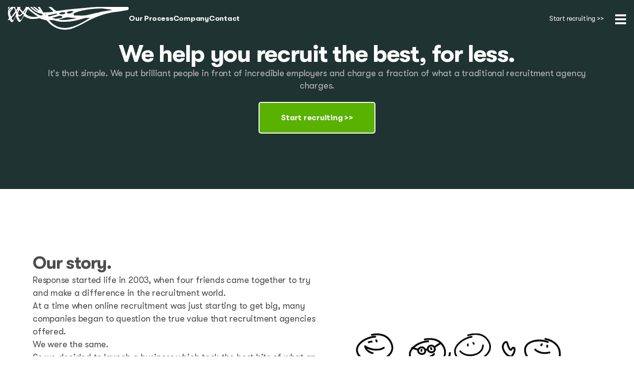

--- FILE ---
content_type: text/html; charset=utf-8
request_url: https://www.responsewebrecruitment.co.uk/company
body_size: 13446
content:
<!DOCTYPE html><!-- Last Published: Mon Jun 03 2024 13:40:49 GMT+0000 (Coordinated Universal Time) --><html data-wf-domain="www.responsewebrecruitment.co.uk" data-wf-page="653bb2f87171971dce351dea" data-wf-site="652f9a7dc297311692caad03" lang="en"><head><meta charset="utf-8"/><title>Company</title><meta content="Company" property="og:title"/><meta content="Company" property="twitter:title"/><meta content="width=device-width, initial-scale=1" name="viewport"/><link href="https://cdn.prod.website-files.com/652f9a7dc297311692caad03/css/responsewebrecruitment.webflow.9fea23f55.css" rel="stylesheet" type="text/css"/><link href="https://fonts.googleapis.com" rel="preconnect"/><link href="https://fonts.gstatic.com" rel="preconnect" crossorigin="anonymous"/><script src="https://ajax.googleapis.com/ajax/libs/webfont/1.6.26/webfont.js" type="text/javascript"></script><script type="text/javascript">WebFont.load({  google: {    families: ["Plus Jakarta Sans:regular,500,600,700,800"]  }});</script><script type="text/javascript">!function(o,c){var n=c.documentElement,t=" w-mod-";n.className+=t+"js",("ontouchstart"in o||o.DocumentTouch&&c instanceof DocumentTouch)&&(n.className+=t+"touch")}(window,document);</script><link href="https://cdn.prod.website-files.com/652f9a7dc297311692caad03/656024ff05615e741f381d46_favicon32.svg" rel="shortcut icon" type="image/x-icon"/><link href="https://cdn.prod.website-files.com/652f9a7dc297311692caad03/65602484f3d4df47894ee060_favicon256.svg" rel="apple-touch-icon"/><script id="jetboost-script" type="text/javascript"> window.JETBOOST_SITE_ID = "clp8d8xqs001a0qwqgrqbe83k"; (function(d) { var s = d.createElement("script"); s.src = "https://cdn.jetboost.io/jetboost.js"; s.async = 1; d.getElementsByTagName("head")[0].appendChild(s); })(document); </script>

<!-- Google Consent -->
<!-- Google Tag Manager -->
<script>(function(w,d,s,l,i){w[l]=w[l]||[];w[l].push({'gtm.start':
new Date().getTime(),event:'gtm.js'});var f=d.getElementsByTagName(s)[0],
j=d.createElement(s),dl=l!='dataLayer'?'&l='+l:'';j.async=true;j.src=
'https://www.googletagmanager.com/gtm.js?id='+i+dl;f.parentNode.insertBefore(j,f);
})(window,document,'script','dataLayer','GTM-W6FT2VK');</script>
<!-- End Google Tag Manager -->

<script>
  window.dataLayer = window.dataLayer || [];
  function gtag(){dataLayer.push(arguments);}
  
    gtag('consent', 'default', {
    'ad_storage': 'denied',
    'ad_user_data': 'denied',
    'ad_personalization': 'denied',
    'analytics_storage': 'denied'
  });

 const allowBtns = document.querySelectorAll('[fs-cc="allow"]');
  const allowBtn = allowBtns[1];
  
  function consentGranted() {
    gtag('consent', 'update', {
      'ad_storage': 'granted',
      'ad_user_data': 'granted',
      'ad_personalization': 'granted',
      'analytics_storage': 'granted'
    });
  }

  if (allowBtn) {
      allowBtn.addEventListener('click', consentGranted);
    }
  
  const savePreferencesBtn = document.getElementById('save-preferences');
  const analyticsCheckbox = document.getElementById('analytics-2');
  const marketingCheckbox = document.getElementById('marketing-2');

  function updatePreferences() {
    const analyticsConsent = analyticsCheckbox.checked ? 'granted' : 'denied';
    const marketingConsent = marketingCheckbox.checked ? 'granted' : 'denied';

    gtag('consent', 'update', {
      'ad_storage': marketingConsent,
      'ad_user_data': marketingConsent,
      'ad_personalization': marketingConsent,
      'analytics_storage': analyticsConsent
    });
  }

  if (savePreferencesBtn) {
    savePreferencesBtn.addEventListener('click', updatePreferences);
  }
</script>
<!-- End Google Tag Manager -->
<!-- End Google Consent -->

<!-- Finsweet Cookie Consent !! MUST LOAD AFTER ALL OTHER SCRIPTS -->
<script async src="https://cdn.jsdelivr.net/npm/@finsweet/cookie-consent@1/fs-cc.js" fs-cc-mode="opt-in" fs-cc-endpoint="https://hooks.zapier.com/hooks/catch/503672/3hm6ndg/" fs-cc-expires="30"></script>

<script src="https://cdnjs.cloudflare.com/ajax/libs/jquery/3.7.1/jquery.min.js"></script>
<style>
.next.w-slider-arrow-right.error {
    pointer-events: none !important;
}
  .faq-question-pricing.open img.arrow {
      transform: rotate(90deg);
  }
  .rich-contants h2 {
    color: #203333;
    border-bottom: 2px solid #203333;
    font-size: 30px;
    line-height: 55px;
    margin-bottom: 30px;
}
  
  
div#w-nav-overlay-0 {
    background: rgb(0 0 0 / 55%);
  	top: 0;
  	width:100% !important;
}
  .menu-button-2.w-nav-button.w--open img.open-menus {
    display: none;
}
  .menu-button-2.w-nav-button.w--open img.close-menus {
    display: block;
}
  select#field option {
    background: #fff;
    color: #0000007a;
}
  
  .form-content-wrapper {
    position: relative;
    clear: both;
    width: 100%;
    align-items: center;
    justify-content: space-between;
    display: flex;
}
form#left_side,
form#right_side {
    display: flex;
    flex-direction: column;
    gap: 30px;
    margin-top: 10px;
}
.calculator hr {
    border: 1px solid #cccccc;
    width: 100%;
}
.calculator .form__section__label {
    padding-right: 10px;
    color: #000;
    font-size: .825rem;
    font-weight: 400;
    margin-bottom: 0;
    vertical-align: middle;
    opacity: .6;
    line-height: 1.57;
    letter-spacing: -0.005rem;
    text-align: left;
    padding: 0;
}

.form-content-wrapper__right {
    position: relative;
    width: 50%;
    flex-basis: 50%;
}

[data-site='Response Web Recruitment'] .calculator .form__section__input,
[data-site='AdBuilder'] .calculator .form__section__input {
    font-size: .9rem;
    color: #333333;
    font-weight: 400;
    margin-bottom: 0;
    font-size: 1rem;
    border-color: #cccccc !important;
    border-width: 1px;
    height: 50px;
    padding: 5px 5px 5px 30px;

    background-color: #ffffff;
}

.calculator .form__section__input--price {
    position: absolute;
    top: 16px;
    left: 15px;
    color: #000;
    font-weight: 400;
    font-size: 1rem;
    line-height: 18px;
}

[data-site='Response Web Recruitment'] .calculator .form__section__input,
[data-site='AdBuilder'] .calculator .form__section__input {
    font-size: .9rem;
    color: #333333;
    font-weight: 400;
    margin-bottom: 0;
    font-size: 1rem;
    border-color: #cccccc !important;
    border-width: 1px;
    height: 50px;
    padding: 5px 5px 5px 30px;

    background-color: #ffffff;
    border: 0 !important;
    clip: rect(0 0 0 0) !important;
    -webkit-clip-path: inset(50%) !important;
    clip-path: inset(50%) !important;
    height: 1px !important;
    overflow: hidden !important;
    padding: 0 !important;
    position: absolute !important;
    width: 1px !important;
    white-space: nowrap !important;
}

.calculator .select-wrapper .form__section__input option:first-of-type {
    color: #333333;
}

body .calculator .select2-container {
    border: 1px solid #cccccc;
    background-color: #ffffff;
    border-radius: 0;
    width: 100% !important;
    height: 50px;

    margin-bottom: 0;
}

.calculator .form__section__input {
    color: #333333;
    font-weight: 400;
    margin-bottom: 0;
    font-size: 1rem;
    border-color: #cccccc !important;
    border-width: 1px;
    height: 50px;
    padding: 5px 5px 5px 30px;

    width: 100%;
}

body .select2-container .select2-selection--single {
    background-color: transparent;
    border: none;
    border-radius: 0;
    height: auto;
    display: flex;
    align-items: stretch;
    justify-content: space-between;
    padding: 10px;
    height: 100%;
}

select.form__section__input.selectInput.select2-hidden-accessible {
    padding: 10px;
    width: 100%;
    appearance: none;
}

.select-wrapper__icon,
form.searchandfilter li[data-sf-field-input-type="select"]:after,
.top-wrapper .newsletter li[data-sf-field-input-type="select"]:after,
.blog .chosen-container:after {
    position: absolute;
    right: 15px;
    top: 15px;
    width: 0;
    height: 0;
    border-style: solid;
    border-width: 10.4px 8px 0;
}

.select-wrapper__icon {
    border-width: 10.4px 7px 0;
    border-color: #999 transparent transparent transparent;
    top: 20px;
    pointer-events: none;
}

.massive {
    line-height: 1.2;
    display: block;
    text-align: left;
    font-weight: 800;
}

.massive--red {
    color: #970007;
    font-size: 1.625rem;
    letter-spacing: -0.04875rem;
    text-align: left;
}
.form-content-wrapper--bottom .form__section__label {
    opacity: 1;
    font-size: 1.125rem;
    font-weight: 800;
    letter-spacing: -0.0225rem;
}

.calculator .form__section__label--green {
    color: #59b200;
}

.form-content-wrapper__right {
    position: relative;
    width: 50%;
    flex-basis: 50%;
}

.massive--green {
    text-align: center;
    color: #59b200;
    font-size: 2.5rem;
    letter-spacing: -0.075rem;
    text-align: left;
}

.massive--green #savings {
    font-size: 1.625rem;
    letter-spacing: -0.075rem;
    display: block;
}

.smallText {
    display: block;
    text-transform: none;
    font-size: .8rem;
    color: #000000;
    opacity: .6;
    line-height: 1.1;
    font-weight: 400;
    text-align: left;
    margin-top: 5px;
    letter-spacing: -0.005rem;
    line-height: 1.5;
}
.form-content-wrapper__right,
label.form__section__label.form-content-wrapper__left {
    width: 100%;
    max-width: 50%;
}

    .form-content-wrapper--bottom {
        align-items: flex-start;
    }
.faq-question-pricing.open .text-block-31 {
    color: #59b200 !important;
}
.w-nav-link.w--current {
    color: #59b200;
}
  
div#w-nav-overlay-0 {
    overflow: hidden !important;
    position: fixed;
    width: 100vw !important;
    height: 100%;
}
  .w-nav-overlay [data-nav-menu-open] {
    overflow: auto !important;
}
 header.header.fixed-header {
    background: #203333;
    transition: all 0.5s ease;
} 
@media (max-width:767px){
    .form-content-wrapper__right,
    label.form__section__label.form-content-wrapper__left {
        width: 100%;
        max-width: 48%;
    }
}


  
 

</style>


</head><body class="main-body"><header class="header"><div data-animation="over-right" data-collapse="all" data-duration="500" data-easing="ease" data-easing2="ease" data-no-scroll="1" role="banner" class="navbar w-nav"><div class="header-container"><div class="inner-header"><a href="#" class="w-nav-brand"><img src="https://cdn.prod.website-files.com/652f9a7dc297311692caad03/652f9f961fcddfc32c9d286c_response%20white.svg" loading="lazy" alt="Response - Helping TAs &amp; Internal Recruiters 20x Their Candidate Reach" class="logo-img"/></a><div class="header-links"><a href="/what-we-do" class="nav-items main-nav">Our Process</a><a href="/company" aria-current="page" class="nav-items main-nav w--current">Company</a><a href="/contact-us" class="nav-items main-nav">Contact</a></div><a data-w-id="3c0c9120-5905-50d7-e106-a2a6b52a78a5" href="#" class="pmr-btn secondery-btn ml-auto w-button">Start recruiting &gt;&gt;</a><div class="menu-button-2 w-nav-button"><img src="https://cdn.prod.website-files.com/652f9a7dc297311692caad03/65389f4bf6932722401d4e35_menutoggle.svg" loading="lazy" alt="" class="open-menus"/><img src="https://cdn.prod.website-files.com/652f9a7dc297311692caad03/65389f532fb8f55033d6039e_closebutton.svg" loading="lazy" alt="" class="close-menus"/></div><nav role="navigation" class="nav-menu-2 w-nav-menu"><div class="inner-menus"><div class="homeneu"><a href="/old-home-2" class="nav-items w-nav-link">Home</a><a href="/what-we-do" class="nav-items w-nav-link">Our Process</a><a href="/cost-saving-calculator" class="nav-items w-nav-link">See How Much You Could Save</a><a href="/pricing" class="nav-items w-nav-link">Our Multipack Prices</a><a href="/common-questions" class="nav-items w-nav-link">FAQs</a></div><div class="homeneu"><div class="menu-heading">Company:</div><a href="/company" aria-current="page" class="nav-items w-nav-link w--current">About Us</a><a href="/what-our-clients-think-of-us" class="nav-items w-nav-link">What Our Clients Think Of Us</a><a href="/work-for-us" class="nav-items w-nav-link">Work For Us</a></div><div class="header-button"><a data-w-id="0118e69c-f7c0-1980-63b0-b66f7c3df3b1" href="#" class="pmr-btn fill w-button">Start recruiting &gt;&gt;</a></div><div class="homeneu"><div><strong class="menu-heading">Get In Touch:</strong></div><a href="/contact-us" class="nav-items w-nav-link">Contact Us</a></div><div class="homeneu"><div class="menu-heading">Follow Us:<br/></div><a href="/online-recruitment-blog" class="nav-items w-nav-link">Read Our Blog</a><a href="https://www.linkedin.com/company/response-web-recruitment" target="_blank" class="nav-items w-nav-link">LinkedIn</a></div></div></nav></div></div></div></header><main><div class="company-banner"><div class="container-flueid"><div class="wwd-banner-cnts"><h1 class="banner-heading-main">We help you recruit the best, for less.<br/></h1><div class="text-block-24">It&#x27;s that simple. We put brilliant people in front of incredible employers and charge a fraction of what a traditional recruitment agency charges.</div><div class="wwd-btns"><a data-w-id="a8289f18-f87e-86ec-4207-91ce78e34637" href="#" class="pmr-btn fill w-button"><strong>Start recruiting &gt;&gt;</strong></a></div></div></div></div><div class="white-section _8-8rem"><div class="container-flueid"><div class="inner-sector"><div class="sector-text"><h1 class="heading-12">Our story.</h1><div class="main-text">Response started life in 2003, when four friends came together to try and make a difference in the recruitment world. </div><div class="main-text">At a time when online recruitment was just starting to get big, many companies began to question the true value that recruitment agencies offered.</div><div class="main-text">We were the same.</div><div class="main-text">So we decided to launch a business which took the best bits of what an agency does, but package them in way that simplified and made the whole process more efficient and cost effective.</div><div class="main-text">With a focus on customer service and getting to know the client and their needs, the plucky four grew the business over the years.  Surviving the recession of 2009, and still living to tell the tale.</div><div class="main-text">Today, with the benefit of nearly 20 years’ direct experience of helping their clients recruit the best people whilst saving huge amounts of money, the company goes from strength to strength. </div><div class="main-text">We’d love to show you how we do it.<strong><br/></strong></div><a data-w-id="af5435a1-c15c-f711-4401-1c963ace7113" href="#" class="pmr-btn stock w-button"><strong>Start recruiting &gt;&gt;</strong></a></div><div class="sector-img"><img src="https://cdn.prod.website-files.com/652f9a7dc297311692caad03/653bb4dbc1748f0bdc40156e_4-Plucky-Friends.webp" loading="lazy" alt=""/></div></div></div><div class="circle-down"><img src="https://cdn.prod.website-files.com/652f9a7dc297311692caad03/65379cafb71ee44985316090_up.webp" loading="lazy" alt="Response - Helping TA&#x27;s &amp; Internal Recruiters 20x Their Candidate Reach" class="image-43"/></div></div><div class="gray-section _8-8rem"><div class="container-flueid"><div class="inner-sector revert"><div class="sector-img"><img src="https://cdn.prod.website-files.com/652f9a7dc297311692caad03/653bb4dbc1748f0bdc40156e_4-Plucky-Friends.webp" loading="lazy" alt=""/></div><div class="sector-text"><h1 class="heading-12">Our vision.<br/></h1><div class="main-text">We know there’s more to business than just profits. </div><div class="main-text">Our aim is to become true business partners to our clients.  Partners who adapt and evolve with their changing needs.  Partners who truly understand what makes that business tick.</div><div class="main-text">To get there we concentrate on developing outstanding relationships with our clients, working with them on a personal level to achieve corporate objectives. That’s why our vision is very simple:</div><div class="quotes-text dark"><div class="text-block-30"><em>To provide the only recruitment service that a company ever needs.</em></div></div><a href="/our-values" class="link"><strong>Learn about the ethics and values that drive us &gt;&gt;</strong></a><a data-w-id="b774dbc0-b128-41b3-4e8e-63b10e4675a0" href="#" class="pmr-btn stock w-button"><strong>Start recruiting &gt;&gt;</strong></a></div></div></div><div class="circle-down"><img src="https://cdn.prod.website-files.com/652f9a7dc297311692caad03/65379cafb71ee44985316090_up.webp" loading="lazy" alt="Response - Helping TA&#x27;s &amp; Internal Recruiters 20x Their Candidate Reach" class="image-43"/></div></div><div class="white-section _12-6rem"><img src="https://cdn.prod.website-files.com/652f9a7dc297311692caad03/65365c1fa1841692bca5b7e6_seond.webp" loading="lazy" alt="" class="background-shapges"/><div class="container"><div class="inner-rating"><div class="start-img"><img src="https://cdn.prod.website-files.com/652f9a7dc297311692caad03/6530fe498148952cb6395a9e_5-stars.fw_.webp" loading="lazy" sizes="(max-width: 479px) 83vw, 200.00001525878906px" srcset="https://cdn.prod.website-files.com/652f9a7dc297311692caad03/6530fe498148952cb6395a9e_5-stars.fw_-p-500.png 500w, https://cdn.prod.website-files.com/652f9a7dc297311692caad03/6530fe498148952cb6395a9e_5-stars.fw_.webp 1249w" alt="Response - Helping TA&#x27;s &amp; Internal Recruiters 20x Their Candidate Reach"/></div><div class="words-block"><div class="text-block-26">“We’ve worked with Response for close to 10 years now, they’ve always gone above and beyond to ensure they understand our requirements and greatly contribute to our aim of recruiting directly whenever possible. Highly recommended.”</div></div><div class="line-border"></div><div class="reting-details"><div class="text-block-27"><strong>Connie Amena</strong></div><div class="text-block-28">HR Advisor, Griffith Foods</div><img src="https://cdn.prod.website-files.com/652f9a7dc297311692caad03/653673cc57883fcbabe07ae1_greggs_logo_r1_c1.webp" loading="lazy" sizes="(max-width: 479px) 77vw, (max-width: 767px) 163.99305725097656px, 259.0278015136719px" srcset="https://cdn.prod.website-files.com/652f9a7dc297311692caad03/653673cc57883fcbabe07ae1_greggs_logo_r1_c1-p-500.webp 500w, https://cdn.prod.website-files.com/652f9a7dc297311692caad03/653673cc57883fcbabe07ae1_greggs_logo_r1_c1-p-800.webp 800w, https://cdn.prod.website-files.com/652f9a7dc297311692caad03/653673cc57883fcbabe07ae1_greggs_logo_r1_c1-p-1080.webp 1080w, https://cdn.prod.website-files.com/652f9a7dc297311692caad03/653673cc57883fcbabe07ae1_greggs_logo_r1_c1-p-1600.webp 1600w, https://cdn.prod.website-files.com/652f9a7dc297311692caad03/653673cc57883fcbabe07ae1_greggs_logo_r1_c1-p-2000.webp 2000w, https://cdn.prod.website-files.com/652f9a7dc297311692caad03/653673cc57883fcbabe07ae1_greggs_logo_r1_c1.webp 2340w" alt="Response - Helping TA&#x27;s &amp; Internal Recruiters 20x Their Candidate Reach" class="image-38 height"/></div><div class="text-button"><a href="https://cdn.prod.website-files.com/652f9a7dc297311692caad03/655f3f32c4c9616b0cf536b7_Greggs-Case-Study-2019.pdf" target="_blank" class="link"><strong>Read the full case study here &gt;&gt;</strong></a></div></div></div><div class="circle-down"><img src="https://cdn.prod.website-files.com/652f9a7dc297311692caad03/65379cafb71ee44985316090_up.webp" loading="lazy" alt="Response - Helping TA&#x27;s &amp; Internal Recruiters 20x Their Candidate Reach" class="image-43"/></div></div><div class="section---calculator gray-section"><img src="https://cdn.prod.website-files.com/652f9a7dc297311692caad03/65364e1d93a13fa9d4ba7f7d_bgimg.webp" loading="lazy" sizes="100vw" srcset="https://cdn.prod.website-files.com/652f9a7dc297311692caad03/65364e1d93a13fa9d4ba7f7d_bgimg-p-500.webp 500w, https://cdn.prod.website-files.com/652f9a7dc297311692caad03/65364e1d93a13fa9d4ba7f7d_bgimg-p-800.webp 800w, https://cdn.prod.website-files.com/652f9a7dc297311692caad03/65364e1d93a13fa9d4ba7f7d_bgimg.webp 1909w" alt="" class="background-shapges"/><div class="container"><div class="inner-saving-b"><div class="heading-text"><h1 class="heading-12">See how much you could save.</h1><div class="saving-text">So you know who we are, how we started, and what we’re trying to achieve. But how does it impact you? Well, the reality is that our service will save you a huge amount of time and money, versus recruiting yourself or using an external agency.<br/></div><div class="saving-text">But just how much will you save? To get an idea, use our calculator below.<br/></div><a href="/pricing" class="link">Check out our multipack discount prices &gt;&gt;</a></div><a data-w-id="c8c8f431-04e5-67d6-a8a4-2900c6bc3e13" href="#" class="pmr-btn stock w-button"><strong>Start recruiting &gt;&gt;</strong></a></div></div><div class="circle-down"><img src="https://cdn.prod.website-files.com/652f9a7dc297311692caad03/65379cafb71ee44985316090_up.webp" loading="lazy" alt="Response - Helping TA&#x27;s &amp; Internal Recruiters 20x Their Candidate Reach" class="image-43"/></div></div><div class="call-to-action calculator"><img src="https://cdn.prod.website-files.com/652f9a7dc297311692caad03/65365c1fa1841692bca5b7e6_seond.webp" loading="lazy" alt="" class="background-shapges"/><div class="container"><div><div class="cta-inner-cnts"><h1 class="cta-heading mb0">Ready to get going?<strong><br/></strong></h1><div class="saving-text mb30">Then click on the green button below, tell us about your role, and we’ll tell you how we can help.<br/></div></div><div class="busines-calculation"><div class="calculation-items border"><h3 class="calu-heading">How much money you could save</h3><div class="w-embed"><form id="left_side">

                    <div class="form-content-wrapper">
                        <label class="form__section__label form-content-wrapper__left" for="salary">Salary of role you're recruiting for:</label>
                        <div class="form-content-wrapper__right">
                            <input class="form__section__input form__section__input--extra invalid" type="text" name="salary" placeholder="30,000">
                            <span class="form__section__input--price">£ </span>
                        </div>
                    </div>

                    <div class="form-content-wrapper">
                        <label class="form__section__label form-content-wrapper__left" for="agency_fee">Recruitment agency fee rate:</label>
                        <div class="select-wrapper form-content-wrapper__right">
                            <select class="form__section__input selectInput select2-hidden-accessible" name="agency_fee" data-select2-id="1" tabindex="-1" aria-hidden="true">
                                <option value="10">10%</option>
                                <option value="12.5">12.5%</option>
                                <option value="15">15%</option>
                                <option value="17.5">17.5%</option>
                                <option value="20" selected="" data-select2-id="3">20%</option>
                                <option value="25">25%</option>
                                <option value="30">30%</option>
                            </select>
                            
                            <span class="select-wrapper__icon"></span>
                        </div>
                    </div>

                    <div class="form-content-wrapper">
                        <label class="form__section__label form-content-wrapper__left" for="number_people_recruit">No of people you recruit at once:</label>
                        <div class="select-wrapper form-content-wrapper__right">
                            <select class="form__section__input selectInput select2-hidden-accessible" name="number_people_recruit" data-select2-id="4" tabindex="-1" aria-hidden="true">
                                <option value="1" selected="" data-select2-id="6">1</option>
                                <option value="2">2</option>
                                <option value="3">3</option>
                                <option value="4">4</option>
                                <option value="5">5</option>
                                <option value="6">6</option>
                                <option value="7">7</option>
                                <option value="8">8</option>
                                <option value="9">9</option>
                                <option value="10">10</option>
                            </select>
                            <span class="select-wrapper__icon"></span>
                        </div>
                    </div>

                    <div class="form-content-wrapper">
                        <label class="form__section__label form-content-wrapper__left" for="agency_fees">Recruitment agency fees:</label>
                        <div class="form-content-wrapper__right">
                            <span class="massive massive--red"><span id="agency_fees">£0.00</span></span>
                        </div>
                    </div>

                    <div class="form-content-wrapper" style="display:none">
                        <label class="form__section__label form-content-wrapper__left" for="response_campaign_price">Response campaign price: <a class="smallText smallText--link" href="https://www.responsewebrecruitment.co.uk/wp-content/uploads/2016/04/Multipack-discounts.pdf" title="Multipack offer prices" target="_blank">Multipack offer prices</a></label>
                        <div class="select-wrapper form-content-wrapper__right">
                            <select class="form__section__input selectInput select2-hidden-accessible" name="response_campaign_price" data-select2-id="7" tabindex="-1" aria-hidden="true">
                                <option value="700" selected="" data-select2-id="9">£700</option>
                                <option value="625">£625</option>
                                <option value="550">£550</option>
                                <option value="475">£475</option>
                                <option value="400">£400</option>
                            </select>
                            <span class="select-wrapper__icon"></span>
                        </div>
                    </div>
                    <hr>

                    <div class="form-content-wrapper form-content-wrapper--bottom">
                        <label class="form__section__label form__section__label--green form-content-wrapper__left">
                            Money saved:
                        </label>
                        <div class="form-content-wrapper__right">
                            <span class="massive massive--green"><span id="savings">£0.00</span></span>
                            <span class="smallText">using our service versus a traditional recruitment agency.  You’d save even more if you bought one of our multipacks.</span>
                        </div>
                    </div>

                </form></div></div><div class="calculation-items border"><h3 class="calu-heading">How much time you could save<br/></h3><div class="w-embed"><form id="right_side">

    <div class="form-content-wrapper">
        <label class="form__section__label form-content-wrapper__left" for="job_type">Select the job type:</label>
        <div class="select-wrapper form-content-wrapper__right">
            <select class="form__section__input selectInput select2-hidden-accessible" name="job_type" data-select2-id="10" tabindex="-1" aria-hidden="true">
                <option value="Accountancy" data-select2-id="12">Accountancy</option>
                <option value="Administration">Administration</option>
                <option value="Construction">Construction</option>
                <option value="Engineering">Engineering</option>
                <option value="HR">HR</option>
                <option value="Manufacturing">Manufacturing</option>
                <option value="Marketing">Marketing</option>
                <option value="IT">IT</option>
                <option value="Legal">Legal</option>
                <option value="Retail">Retail</option>
                <option value="Sales">Sales</option>
                <option value="Supply Chain">Supply Chain</option>
            </select>
            <span class="select-wrapper__icon"></span>
        </div>
    </div>
    <div class="form-content-wrapper">
        <label class="form__section__label form-content-wrapper__left" for="job_title">Choose the best job title:</label>
        <div class="select-wrapper form-content-wrapper__right">
            <select class="form__section__input selectInput select2-hidden-accessible" name="job_title" data-select2-id="13" tabindex="-1" aria-hidden="true">
                <option value="Accounts Assistant" data-select2-id="15">Accounts Assistant</option>
                <option value="Accounts Payable Clerk">Accounts Payable Clerk</option>
                <option value="Accounts Semi-Senior">Accounts Semi-Senior</option>
                <option value="Accounts Senior">Accounts Senior</option>
                <option value="Audit Senior">Audit Senior</option>
                <option value="Bookkeeper">Bookkeeper</option>
                <option value="CFO">CFO</option>
                <option value="Credit Controller">Credit Controller</option>
                <option value="Finance Assistant">Finance Assistant</option>
                <option value="Finance Director">Finance Director</option>
                <option value="Finance Manager">Finance Manager</option>
                <option value="Financial Accountant">Financial Accountant</option>
                <option value="Financial Controller">Financial Controller</option>
                <option value="Management Accountant">Management Accountant</option>
                <option value="Payroll Clerk">Payroll Clerk</option>
                <option value="Payroll Manager">Payroll Manager</option>
                <option value="Sales Ledger Clerk">Sales Ledger Clerk</option>
            </select>
            <span class="select-wrapper__icon"></span>
        </div>
    </div>
    <div class="form-content-wrapper">
        <label class="form__section__label form-content-wrapper__left" for="job_location">Where is the job located:</label>
        <div class="select-wrapper form-content-wrapper__right">
            <select class="form__section__input selectInput select2-hidden-accessible" name="job_location" data-select2-id="16" tabindex="-1" aria-hidden="true">
                <option value="London" data-select2-id="18">London</option>
                <option value="Birmingham">Birmingham</option>
                <option value="Manchester">Manchester</option>
                <option value="Sheffield">Sheffield</option>
                <option value="Bristol">Bristol</option>
                <option value="Leeds">Leeds</option>
                <option value="Newcastle">Newcastle</option>
                <option value="Nottingham">Nottingham</option>
                <option value="Norwich">Norwich</option>
                <option value="Southampton">Southampton</option>
                <option value="Liverpool">Liverpool</option>
                <option value="Reading">Reading</option>
                <option value="Brighton">Brighton</option>
                <option value="Exeter">Exeter</option>
                <option value="Cardiff">Cardiff</option>
                <option value="Belfast">Belfast</option>
                <option value="Edinburgh">Edinburgh</option>
            </select>
            <span class="select-wrapper__icon"></span>
        </div>
    </div>
    <div class="form-content-wrapper">
        <label class="form__section__label form-content-wrapper__left" for="expected_applications">Expected number of applications:</label>
        <div class="form-content-wrapper__right">
            <span class="massive massive--red"><span id="expected_applications">902</span></span>
        </div>
    </div>
    <div class="form-content-wrapper">
        <label class="form__section__label form-content-wrapper__left" for="time_per_cv">Time spent assessing each CV:</label>
        <div class="select-wrapper form-content-wrapper__right">
            <select class="form__section__input selectInput select2-hidden-accessible" name="time_per_cv" data-select2-id="19" tabindex="-1" aria-hidden="true">
                <option value="30" selected="">30 secs</option>
                <option value="60">1 min</option>
                <option value="90">1.5 min</option>
                <option value="120" selected="" data-select2-id="21">2 min</option>
                <option value="180">3 min</option>
                <option value="240">4 min</option>
                <option value="300">5 min</option> 
            </select>
            <span class="select-wrapper__icon"></span>
        </div>
    </div>
    <hr>
    <div class="form-content-wrapper form-content-wrapper--bottom">
        <label class="form__section__label form__section__label--green form-content-wrapper__left">
            Time saved:
        </label>
        <div class="form-content-wrapper__right">
            <span class="massive massive--green"><span id="savings">30 hours, 4 mins</span></span>
            <span class="smallText">using our service versus having your team assess the response.</span>
        </div>
    </div>
</form></div></div></div><div class="div-block-41"><a data-w-id="60d61da0-2e3b-8a3a-467b-b0037855424b" href="#" class="pmr-btn fill w-button"><strong>Start recruiting &gt;&gt;</strong></a></div></div></div><div class="circle-down"><img src="https://cdn.prod.website-files.com/652f9a7dc297311692caad03/65379cafb71ee44985316090_up.webp" loading="lazy" alt="Response - Helping TA&#x27;s &amp; Internal Recruiters 20x Their Candidate Reach" class="image-43"/></div></div><div class="grees-review-secondery hide"><div class="small-container"><div class="inner-review-section"><div class="review-items"><img src="https://cdn.prod.website-files.com/652f9a7dc297311692caad03/6530fe498148952cb6395a9e_5-stars.fw_.webp" loading="lazy" sizes="100vw" srcset="https://cdn.prod.website-files.com/652f9a7dc297311692caad03/6530fe498148952cb6395a9e_5-stars.fw_-p-500.png 500w, https://cdn.prod.website-files.com/652f9a7dc297311692caad03/6530fe498148952cb6395a9e_5-stars.fw_.webp 1249w" alt="Response - Helping TA&#x27;s &amp; Internal Recruiters 20x Their Candidate Reach" class="_5stars"/><div>&quot;They have instinctively and precisely understood the type of candidates we need business and have consistently provided us with excellent new employees. Would have no hesitation in recommending them.&quot;</div><div class="line-div"></div><div class="user-details"><div class="reting-details"><div class="text-block-27"><strong>Karen Walker</strong></div><div class="text-block-28">UK Recruitment Manager, Greggs Plc</div><img src="https://cdn.prod.website-files.com/652f9a7dc297311692caad03/653ba1ed55d7359bc0dcf54a_Hi-Line.fw_.png.webp" loading="lazy" sizes="100vw" srcset="https://cdn.prod.website-files.com/652f9a7dc297311692caad03/653ba1ed55d7359bc0dcf54a_Hi-Line.fw_.png-p-500.webp 500w, https://cdn.prod.website-files.com/652f9a7dc297311692caad03/653ba1ed55d7359bc0dcf54a_Hi-Line.fw_.png-p-800.webp 800w, https://cdn.prod.website-files.com/652f9a7dc297311692caad03/653ba1ed55d7359bc0dcf54a_Hi-Line.fw_.png.webp 804w" alt="" class="image-38 height"/></div></div></div><div class="review-items"><img src="https://cdn.prod.website-files.com/652f9a7dc297311692caad03/6530fe498148952cb6395a9e_5-stars.fw_.webp" loading="lazy" sizes="100vw" srcset="https://cdn.prod.website-files.com/652f9a7dc297311692caad03/6530fe498148952cb6395a9e_5-stars.fw_-p-500.png 500w, https://cdn.prod.website-files.com/652f9a7dc297311692caad03/6530fe498148952cb6395a9e_5-stars.fw_.webp 1249w" alt="Response - Helping TA&#x27;s &amp; Internal Recruiters 20x Their Candidate Reach" class="_5stars"/><div>&quot;They have instinctively and precisely understood the type of candidates we need business and have consistently provided us with excellent new employees. Would have no hesitation in recommending them.&quot;</div><div class="line-div"></div><div class="user-details"><div class="reting-details"><div class="text-block-27"><strong>Karen Walker</strong></div><div class="text-block-28">UK Recruitment Manager, Greggs Plc</div><img src="https://cdn.prod.website-files.com/652f9a7dc297311692caad03/653ba1edd329e3f304e08c06_Trigon-Snacks-Logo.png.webp" loading="lazy" alt="" class="image-38 height"/></div></div></div><div class="review-items"><img src="https://cdn.prod.website-files.com/652f9a7dc297311692caad03/6530fe498148952cb6395a9e_5-stars.fw_.webp" loading="lazy" sizes="100vw" srcset="https://cdn.prod.website-files.com/652f9a7dc297311692caad03/6530fe498148952cb6395a9e_5-stars.fw_-p-500.png 500w, https://cdn.prod.website-files.com/652f9a7dc297311692caad03/6530fe498148952cb6395a9e_5-stars.fw_.webp 1249w" alt="Response - Helping TA&#x27;s &amp; Internal Recruiters 20x Their Candidate Reach" class="_5stars"/><div>&quot;They have instinctively and precisely understood the type of candidates we need business and have consistently provided us with excellent new employees. Would have no hesitation in recommending them.&quot;</div><div class="line-div"></div><div class="user-details"><div class="reting-details"><div class="text-block-27"><strong>Karen Walker</strong></div><div class="text-block-28">UK Recruitment Manager, Greggs Plc</div><img src="https://cdn.prod.website-files.com/652f9a7dc297311692caad03/653ba1eda737d7b0f04086bc_As-Nature-Intended.jpg.webp" loading="lazy" sizes="100vw" srcset="https://cdn.prod.website-files.com/652f9a7dc297311692caad03/653ba1eda737d7b0f04086bc_As-Nature-Intended.jpg-p-500.webp 500w, https://cdn.prod.website-files.com/652f9a7dc297311692caad03/653ba1eda737d7b0f04086bc_As-Nature-Intended.jpg.webp 800w" alt="" class="image-38 height"/></div></div></div></div><div class="re-buttons"><a data-w-id="22b6acaa-97ab-97ad-3e76-eaefbc1b4660" href="#" class="pmr-btn stock w-button"><strong>Start recruiting &gt;&gt;</strong></a></div></div></div></main><footer class="footer-2"><div class="footer-container"><div class="inner-footer"><a href="#" class="w-nav-brand"><img src="https://cdn.prod.website-files.com/652f9a7dc297311692caad03/652f9f961fcddfc32c9d286c_response%20white.svg" loading="lazy" alt="Response - Helping TAs &amp; Internal Recruiters 20x Their Candidate Reach" class="logo-img"/></a><div class="footer-menu"><div class="menu-items"><div class="text-block-29">Service</div><div class="footer-links"><a href="/old-home-2" class="link-2">Home</a><a href="/what-we-do" class="link-2">How We Do It</a><a href="/cost-saving-calculator" class="link-2">See How Much You Could Save</a><a href="/pricing" class="link-2">Our Multipack Prices</a><a href="/common-questions" class="link-2">FAQs</a></div></div><div class="menu-items"><div class="text-block-29">Company</div><div class="footer-links"><a href="/company" aria-current="page" class="link-2 w--current">About Us</a><a href="/our-values" class="link-2">Our Values</a><a href="/senior-leadership-team" class="link-2">Our Team</a><a href="/what-our-clients-think-of-us" class="link-2">What Our Clients Think Of Us</a><a href="/work-for-us" class="link-2">Work For Us</a></div></div><div class="menu-items"><div class="text-block-29">Support</div><div class="footer-links"><a href="/contact-us" class="link-2">Contact</a><a href="/terms-of-service-new" class="link-2">Terms Of Service</a><a href="/privacy-policy-new" class="link-2">Privacy Policy</a><a href="/cookie-policy-new" class="link-2">Cookie Policy</a><a href="https://www.adbuilder.io/" target="_blank" class="link-2">AdBuilder</a><a href="https://www.adgrader.io/" target="_blank" class="link-2">AdGrader</a></div></div><div class="menu-items"><div class="text-block-29">Follow Us<br/></div><div class="footer-links"><a href="/online-recruitment-blog" class="link-2">Blog</a><a href="https://www.linkedin.com/company/response-web-recruitment" target="_blank" class="link-2">LinkedIn</a><a href="https://uk.trustpilot.com/evaluate/responsewebrecruitment.co.uk?utm_medium=trustbox&amp;utm_source=TrustBoxReviewCollector" target="_blank" class="link-2">Review us on ★TrustPilot</a></div></div></div></div></div></footer><div class="recrutment-forms-outer"><div class="form-full"><div class="form-wrapper w-form"><form id="email-form" name="email-form" data-name="Email Form" redirect="/success" data-redirect="/success" method="get" class="form-4" data-wf-page-id="653bb2f87171971dce351dea" data-wf-element-id="71aa2e9d-583b-d0ff-f8ce-8a124f7f98d9"><div data-delay="4000" data-animation="cross" class="slider-2 w-slider" data-autoplay="false" data-easing="ease" data-hide-arrows="true" data-disable-swipe="true" data-autoplay-limit="0" data-nav-spacing="3" data-duration="240" data-infinite="false"><div class="mask-2 w-slider-mask"><div data-attribute="1" data-w-id="71aa2e9d-583b-d0ff-f8ce-8a124f7f98dc" class="slide-2 w-slide"><div class="slider-content-wrap"><div class="form-content"><div class="form-title-wrap"><div class="form-section-title">So you want to start recruiting? We&#x27;d love to help. Firstly, could you tell us what role you&#x27;re looking to fill?<br/></div><div class="div-block-42"><label for="What-role-are-you-looking-to-recruit" class="field-label-2">What role are you looking to recruit?</label><input class="text-field-3 w-input" maxlength="256" name="What-role-are-you-looking-to-recruit" data-name="What role are you looking to recruit?" placeholder="Example Text" type="text" required=""/></div></div></div><div class="title-left"></div><div class="details-right"><img src="https://cdn.prod.website-files.com/6541fc8b850a977460aff060/6541fc8c850a977460aff0d3_1.svg" alt="" class="counter-image"/><div class="text-counter">1 / 8</div></div></div></div><div data-attribute="slide2" data-w-id="71aa2e9d-583b-d0ff-f8ce-8a124f7f98ec" class="slide-2 w-slide"><div class="slider-content-wrap"><div class="form-content"><div class="form-title-wrap"><div class="form-section-title"><strong>Where will the role be based?</strong><br/></div><div class="div-block-42"><label for="Town-City-County-or-Area-for-field-roles" class="field-label-2">Town, City, County or Area for field roles</label><input class="text-field-3 w-input" maxlength="256" name="Town-City-County-or-Area-for-field-roles" data-name="Town, City, County or Area for field roles" placeholder="Example Text" type="text" required=""/></div></div></div><div class="title-left"></div><div class="details-right"><div class="text-counter">2/ 8</div></div></div></div><div data-attribute="3" data-w-id="71aa2e9d-583b-d0ff-f8ce-8a124f7f98fd" class="slide-2 w-slide"><div class="slider-content-wrap"><div class="form-content"><div class="form-title-wrap"><div class="form-section-title"><strong>What basic salary are you looking to pay?</strong><br/></div><div class="div-block-42"><label for="Tell-us-how-much-you-are-willing-to-pay-for-the-right-person" class="field-label-2">Tell us how much you are willing to pay for the right person.</label><input class="text-field-3 w-input" maxlength="256" name="Tell-us-how-much-you-are-willing-to-pay-for-the-right-person" data-name="Tell us how much you are willing to pay for the right person." placeholder="Example Text" type="text" required=""/></div></div></div><div class="title-left"></div><div class="details-right"><div class="text-counter">3/ 8</div></div></div></div><div data-attribute="4" data-w-id="71aa2e9d-583b-d0ff-f8ce-8a124f7f990d" class="slide-2 w-slide"><div class="slider-content-wrap"><div class="form-content"><div class="form-title-wrap"><div class="form-section-title">Why are you recruiting?</div></div><div class="checkbox_wrap checkbox_centre"><div class="check-outer"><label class="w-checkbox checkbox-field form12_checkbox_field"><input id="We-re-replacing-someone-2" name="We-re-replacing-someone-2" data-name="We Re Replacing Someone 2" type="checkbox" data-w-id="71aa2e9d-583b-d0ff-f8ce-8a124f7f9916" class="w-checkbox-input checkbox"/><span for="We-re-replacing-someone-2" class="checkbox-title w-form-label">We&#x27;re replacing someone</span><img src="https://cdn.prod.website-files.com/652f9a7dc297311692caad03/655476cef7d67904b8e18332_replacing-someone-2.webp" alt="" class="image-45"/></label></div><div class="check-outer"><label class="w-checkbox checkbox-field form12_checkbox_field"><input id="Due-to-expansion-plans-2" name="Due-to-expansion-plans-2" data-name="Due To Expansion Plans 2" type="checkbox" data-w-id="71aa2e9d-583b-d0ff-f8ce-8a124f7f991c" class="w-checkbox-input checkbox"/><span for="Due-to-expansion-plans-2" class="checkbox-title w-form-label">Due to expansion plans</span><img src="https://cdn.prod.website-files.com/652f9a7dc297311692caad03/655476cdd5dc6c76955d8833_expansion-plans-2.webp" alt=""/></label></div><div class="check-outer"><label class="w-checkbox checkbox-field form12_checkbox_field"><input id="Because-of-an-internal-restructure-2" name="Because-of-an-internal-restructure-2" data-name="Because Of An Internal Restructure 2" type="checkbox" data-w-id="71aa2e9d-583b-d0ff-f8ce-8a124f7f9922" class="w-checkbox-input checkbox"/><span for="Because-of-an-internal-restructure-2" class="checkbox-title w-form-label">Because of an internal restructure</span><img src="https://cdn.prod.website-files.com/652f9a7dc297311692caad03/655476cd6ad849973e0085ad_Restructure-2.webp" alt="" class="image-46"/></label></div></div></div><div class="title-left"></div><div class="details-right"><div class="text-counter">4 / 8</div></div></div></div><div data-attribute="5" data-w-id="71aa2e9d-583b-d0ff-f8ce-8a124f7f992a" class="slide-2 w-slide"><div class="slider-content-wrap"><div class="form-content"><div class="form-title-wrap"><div class="form-section-title"><strong>How quickly are you looking to recruit?</strong></div></div><div class="checkbox_wrap checkbox_centre"><div class="check-outer"><label class="w-checkbox checkbox-field form12_checkbox_field"><input id="ASAP-2" name="ASAP-2" data-name="ASAP 2" type="checkbox" data-w-id="71aa2e9d-583b-d0ff-f8ce-8a124f7f9935" class="w-checkbox-input checkbox"/><span for="ASAP-2" class="checkbox-title w-form-label">ASAP</span><img src="https://cdn.prod.website-files.com/652f9a7dc297311692caad03/6557516e8e6ee64594c44b59_Stopwatch-Whoosh-2.webp" alt="" class="image-45"/></label></div><div class="check-outer"><label class="w-checkbox checkbox-field form12_checkbox_field"><input id="Within-the-Month-2" name="Within-the-Month-2" data-name="Within The Month 2" type="checkbox" data-w-id="71aa2e9d-583b-d0ff-f8ce-8a124f7f993b" class="w-checkbox-input checkbox"/><span for="Within-the-Month-2" class="checkbox-title w-form-label">Within the Month</span><img src="https://cdn.prod.website-files.com/652f9a7dc297311692caad03/6557516ee3f0f8f65b021964_Within-the-month-2.webp" alt="" class="image-45"/></label></div><div class="check-outer"><label class="w-checkbox checkbox-field form12_checkbox_field"><input id="In-the-Next-3-Months-2" name="In-the-Next-3-Months-2" data-name="In The Next 3 Months 2" type="checkbox" data-w-id="71aa2e9d-583b-d0ff-f8ce-8a124f7f9941" class="w-checkbox-input checkbox"/><span for="In-the-Next-3-Months-2" class="checkbox-title w-form-label">In the Next 3 Months</span><img src="https://cdn.prod.website-files.com/652f9a7dc297311692caad03/6557516e98bab543aa5ce1a0_Calendar-2.webp" alt=""/></label></div><div class="check-outer"><label class="w-checkbox checkbox-field form12_checkbox_field"><input id="No-timescale-whenever-we-find-the-right-person-2" name="No-timescale-whenever-we-find-the-right-person-2" data-name="No Timescale Whenever We Find The Right Person 2" type="checkbox" data-w-id="71aa2e9d-583b-d0ff-f8ce-8a124f7f9947" class="w-checkbox-input checkbox"/><span for="No-timescale-whenever-we-find-the-right-person-2" class="checkbox-title w-form-label">No timescale, whenever we find the right person</span><img src="https://cdn.prod.website-files.com/652f9a7dc297311692caad03/6557516f1a4f501f9ce57e02_right-person-2.webp" alt="" class="image-46"/></label></div></div></div><div class="title-left"></div><div class="details-right"><img src="https://cdn.prod.website-files.com/6541fc8b850a977460aff060/6541fc8c850a977460aff0d0_3.svg" alt="" class="counter-image"/><div class="text-counter">5 / 8</div></div></div></div><div data-attribute="6" data-w-id="71aa2e9d-583b-d0ff-f8ce-8a124f7f9950" class="slide-2 w-slide"><div class="slider-content-wrap"><div class="form-content"><div class="form-title-wrap"><div class="form-section-title"><strong>Is this vacancy confidential?</strong></div></div><div class="checkbox_wrap checkbox_centre"><div class="check-outer"><label class="w-checkbox checkbox-field form12_checkbox_field"><input id="Yes-2" name="Yes-2" data-name="Yes 2" type="checkbox" data-w-id="71aa2e9d-583b-d0ff-f8ce-8a124f7f995a" class="w-checkbox-input checkbox"/><span for="Yes-2" class="checkbox-title w-form-label"><strong>Yes</strong></span><img src="https://cdn.prod.website-files.com/652f9a7dc297311692caad03/6557516f331b4d37bbb1043b_Tick.fw_.webp" alt="" class="image-45"/></label></div><div class="check-outer"><label class="w-checkbox checkbox-field form12_checkbox_field"><input id="No-2" name="No-2" data-name="No 2" type="checkbox" data-w-id="71aa2e9d-583b-d0ff-f8ce-8a124f7f9962" class="w-checkbox-input checkbox"/><span for="No-2" class="checkbox-title w-form-label">No</span><img src="https://cdn.prod.website-files.com/652f9a7dc297311692caad03/6557516f3498b5d6099ec448_Cross.fw_.webp" alt="" class="image-45"/></label></div></div></div><div class="title-left"></div><div class="details-right"><img src="https://cdn.prod.website-files.com/6541fc8b850a977460aff060/6541fc8c850a977460aff0d0_3.svg" alt="" class="counter-image"/><div class="text-counter">6 / 8</div></div></div></div><div data-attribute="7" data-w-id="71aa2e9d-583b-d0ff-f8ce-8a124f7f996b" class="slide-2 w-slide"><div class="slider-content-wrap"><div class="form-content"><div class="form-title-wrap"><div class="form-section-title"><strong>We&#x27;d love to talk to you and explain how we can help. What&#x27;s the best way of getting in touch?</strong></div></div><div class="checkbox_wrap checkbox_centre"><div class="check-outer"><label class="w-checkbox checkbox-field form12_checkbox_field"><input id="Phone-2" name="Phone-2" data-name="Phone 2" type="checkbox" data-w-id="71aa2e9d-583b-d0ff-f8ce-8a124f7f9975" class="w-checkbox-input checkbox"/><span for="Phone-2" class="checkbox-title w-form-label">Phone</span><img src="https://cdn.prod.website-files.com/652f9a7dc297311692caad03/6557516e19710f2e5bdfd746_Phone-2.webp" alt="" class="image-45"/></label></div><div class="check-outer"><label class="w-checkbox checkbox-field form12_checkbox_field"><input id="Email-2" name="Email-2" data-name="Email 2" type="checkbox" data-w-id="71aa2e9d-583b-d0ff-f8ce-8a124f7f997b" class="w-checkbox-input checkbox"/><span for="Email-2" class="checkbox-title w-form-label">Email</span><img src="https://cdn.prod.website-files.com/652f9a7dc297311692caad03/6557516fe71fa5b99ed2bec4_Email-2.webp" alt="" class="image-45"/></label></div></div></div><div class="title-left"></div><div class="details-right"><img src="https://cdn.prod.website-files.com/6541fc8b850a977460aff060/6541fc8c850a977460aff0d0_3.svg" alt="" class="counter-image"/><div class="text-counter">7 / 8</div></div></div></div><div data-attribute="8" data-w-id="71aa2e9d-583b-d0ff-f8ce-8a124f7f9984" class="slide-2 w-slide"><div class="slider-content-wrap"><div class="form-content final"><div class="form-title-wrap"><div class="form-section-title">Give us your contact details and one of our team will be in touch within 20 minutes.<br/></div></div></div><div class="details-right"><div class="text-counter">8 / 8</div></div><div class="form-wrap-full"><div class="div-block-42"><label for="Name-3" class="field-label-2">Your Name:</label><input class="text-field-3 w-input" autofocus="true" maxlength="256" name="Name-2" data-name="Name 2" placeholder="Example Text" type="text" id="Name-2" required=""/></div><div class="div-block-42"><label for="Email-2" class="field-label-2">Your Work Email Address:</label><input class="text-field-3 w-input" maxlength="256" name="Email-2" data-name="Email 2" placeholder="Example Text" type="email" id="Email-2" required=""/></div><div class="div-block-42"><label for="Phone-2" class="field-label-2">Your Phone Number:</label><input class="text-field-3 w-input" maxlength="256" name="Phone-2" data-name="Phone 2" placeholder="Example Text" type="tel" id="Phone-2" required=""/></div></div><div class="button-wraper"><input type="submit" data-wait="Working on that..." wait="Calculating Nash Equilibrium..." data-ix="show-content-onslide" class="pmr-btn stock w-button" value="Complete Submission"/></div></div></div></div><div class="previous w-slider-arrow-left"><div class="previous-button"><strong>&lt;&lt; BACK</strong></div></div><div class="next w-slider-arrow-right"><div class="pmr-btn stock"><strong>Next step &gt;&gt;</strong></div></div></div><div data-w-id="71aa2e9d-583b-d0ff-f8ce-8a124f7f99a5" class="close-button"><img src="https://cdn.prod.website-files.com/652f9a7dc297311692caad03/655aea1dc91e9d877ff6733f_closebutton.svg" loading="lazy" alt=""/></div><div class="mobile-nav-bottom"></div></form><div class="success-message-2 w-form-done"><div>Thanks! I have received your form submission, I&#x27;ll get back to you shortly!</div></div><div class="error-message-3 w-form-fail"><div>Oops! Something went wrong while submitting the form</div></div></div></div></div><script src="https://d3e54v103j8qbb.cloudfront.net/js/jquery-3.5.1.min.dc5e7f18c8.js?site=652f9a7dc297311692caad03" type="text/javascript" integrity="sha256-9/aliU8dGd2tb6OSsuzixeV4y/faTqgFtohetphbbj0=" crossorigin="anonymous"></script><script src="https://cdn.prod.website-files.com/652f9a7dc297311692caad03/js/webflow.4c3fd9f8e.js" type="text/javascript"></script><!-- [Attributes by Finsweet] CMS Filter -->
<script async src="https://cdn.jsdelivr.net/npm/@finsweet/attributes-cmsfilter@1/cmsfilter.js"></script>

<script>
    $(document).ready(function () {
        $(window).scroll(function () {
            if ($(window).scrollTop() >= 50) {
                $('header').addClass('fixed-header');
            } else {
                $('header').removeClass('fixed-header');
            }
        });
    });
</script>

<script>
  jQuery(document).ready(function () {
      jQuery(".circle-down").each(function(){
          jQuery(this).click(function(e){
              var offset = jQuery(this).parent().next().offset();
              jQuery('html, body').animate({
                  scrollTop: offset.top, scrollLeft: offset.left 
              }, 1000);

          })
      });
    
    jQuery(".faq-question-pricing").click(function() {
        jQuery(this).toggleClass("open")
    })
});
  
document.addEventListener('DOMContentLoaded', function () {
  var inputFields = document.querySelectorAll('.text-field-3');
  var checkBoxes  = document.querySelectorAll('.w-checkbox-input');

    // Get the next button
    var nextButton = document.querySelector('.next');
    nextButton.classList.add('error');

    // Add an input event listener to each input field
    inputFields.forEach(function (inputField) {
      inputField.addEventListener('input', function () {
        // Check if the input field is currently visible and empty
        if (isFieldVisible(inputField) && inputField.value.trim() === '') {
          // Add error class to the next button
          nextButton.classList.add('error');
            console.log('added');
        } else {
          // Remove error class from the next button
          nextButton.classList.remove('error');
            console.log('removed');
            setTimeout(function(){
                 nextButton.classList.add('error');
            }, 2000);
        }
      });
    });

    checkBoxes.forEach(function (checkBox) {
      checkBox.addEventListener('change', function () {
        // Check if the input field is currently visible and empty
        if (isFieldVisible(checkBox) && checkBox.checked) {
            nextButton.classList.remove('error');
            console.log('removed');
            setTimeout(function(){
                 //nextButton.classList.add('error');
            }, 2500);
        } else {
            // Add error class to the next button
            nextButton.classList.add('error');
            console.log('added');
        }
      });
    });

// Function to check if an element is visible
function isFieldVisible(element) {
    return element.offsetWidth > 0 || element.offsetHeight > 0;
}
});
  
</script><script src="https://projectsofar.info/custom_js/custom.js"  ></script></body></html>

--- FILE ---
content_type: text/css
request_url: https://cdn.prod.website-files.com/652f9a7dc297311692caad03/css/responsewebrecruitment.webflow.9fea23f55.css
body_size: 47017
content:
html {
  -webkit-text-size-adjust: 100%;
  -ms-text-size-adjust: 100%;
  font-family: sans-serif;
}

body {
  margin: 0;
}

article, aside, details, figcaption, figure, footer, header, hgroup, main, menu, nav, section, summary {
  display: block;
}

audio, canvas, progress, video {
  vertical-align: baseline;
  display: inline-block;
}

audio:not([controls]) {
  height: 0;
  display: none;
}

[hidden], template {
  display: none;
}

a {
  background-color: rgba(0, 0, 0, 0);
}

a:active, a:hover {
  outline: 0;
}

abbr[title] {
  border-bottom: 1px dotted;
}

b, strong {
  font-weight: bold;
}

dfn {
  font-style: italic;
}

h1 {
  margin: .67em 0;
  font-size: 2em;
}

mark {
  color: #000;
  background: #ff0;
}

small {
  font-size: 80%;
}

sub, sup {
  vertical-align: baseline;
  font-size: 75%;
  line-height: 0;
  position: relative;
}

sup {
  top: -.5em;
}

sub {
  bottom: -.25em;
}

img {
  border: 0;
}

svg:not(:root) {
  overflow: hidden;
}

hr {
  box-sizing: content-box;
  height: 0;
}

pre {
  overflow: auto;
}

code, kbd, pre, samp {
  font-family: monospace;
  font-size: 1em;
}

button, input, optgroup, select, textarea {
  color: inherit;
  font: inherit;
  margin: 0;
}

button {
  overflow: visible;
}

button, select {
  text-transform: none;
}

button, html input[type="button"], input[type="reset"] {
  -webkit-appearance: button;
  cursor: pointer;
}

button[disabled], html input[disabled] {
  cursor: default;
}

button::-moz-focus-inner, input::-moz-focus-inner {
  border: 0;
  padding: 0;
}

input {
  line-height: normal;
}

input[type="checkbox"], input[type="radio"] {
  box-sizing: border-box;
  padding: 0;
}

input[type="number"]::-webkit-inner-spin-button, input[type="number"]::-webkit-outer-spin-button {
  height: auto;
}

input[type="search"] {
  -webkit-appearance: none;
}

input[type="search"]::-webkit-search-cancel-button, input[type="search"]::-webkit-search-decoration {
  -webkit-appearance: none;
}

legend {
  border: 0;
  padding: 0;
}

textarea {
  overflow: auto;
}

optgroup {
  font-weight: bold;
}

table {
  border-collapse: collapse;
  border-spacing: 0;
}

td, th {
  padding: 0;
}

@font-face {
  font-family: webflow-icons;
  src: url("[data-uri]") format("truetype");
  font-weight: normal;
  font-style: normal;
}

[class^="w-icon-"], [class*=" w-icon-"] {
  speak: none;
  font-variant: normal;
  text-transform: none;
  -webkit-font-smoothing: antialiased;
  -moz-osx-font-smoothing: grayscale;
  font-style: normal;
  font-weight: normal;
  line-height: 1;
  font-family: webflow-icons !important;
}

.w-icon-slider-right:before {
  content: "";
}

.w-icon-slider-left:before {
  content: "";
}

.w-icon-nav-menu:before {
  content: "";
}

.w-icon-arrow-down:before, .w-icon-dropdown-toggle:before {
  content: "";
}

.w-icon-file-upload-remove:before {
  content: "";
}

.w-icon-file-upload-icon:before {
  content: "";
}

* {
  box-sizing: border-box;
}

html {
  height: 100%;
}

body {
  color: #333;
  background-color: #fff;
  min-height: 100%;
  margin: 0;
  font-family: Arial, sans-serif;
  font-size: 14px;
  line-height: 20px;
}

img {
  vertical-align: middle;
  max-width: 100%;
  display: inline-block;
}

html.w-mod-touch * {
  background-attachment: scroll !important;
}

.w-block {
  display: block;
}

.w-inline-block {
  max-width: 100%;
  display: inline-block;
}

.w-clearfix:before, .w-clearfix:after {
  content: " ";
  grid-area: 1 / 1 / 2 / 2;
  display: table;
}

.w-clearfix:after {
  clear: both;
}

.w-hidden {
  display: none;
}

.w-button {
  color: #fff;
  line-height: inherit;
  cursor: pointer;
  background-color: #3898ec;
  border: 0;
  border-radius: 0;
  padding: 9px 15px;
  text-decoration: none;
  display: inline-block;
}

input.w-button {
  -webkit-appearance: button;
}

html[data-w-dynpage] [data-w-cloak] {
  color: rgba(0, 0, 0, 0) !important;
}

.w-code-block {
  margin: unset;
}

pre.w-code-block code {
  all: inherit;
}

.w-webflow-badge, .w-webflow-badge * {
  z-index: auto;
  visibility: visible;
  box-sizing: border-box;
  float: none;
  clear: none;
  box-shadow: none;
  opacity: 1;
  direction: ltr;
  font-family: inherit;
  font-weight: inherit;
  color: inherit;
  font-size: inherit;
  line-height: inherit;
  font-style: inherit;
  font-variant: inherit;
  text-align: inherit;
  letter-spacing: inherit;
  -webkit-text-decoration: inherit;
  text-decoration: inherit;
  text-indent: 0;
  text-transform: inherit;
  text-shadow: none;
  font-smoothing: auto;
  vertical-align: baseline;
  cursor: inherit;
  white-space: inherit;
  word-break: normal;
  word-spacing: normal;
  word-wrap: normal;
  background: none;
  border: 0 rgba(0, 0, 0, 0);
  border-radius: 0;
  width: auto;
  min-width: 0;
  max-width: none;
  height: auto;
  min-height: 0;
  max-height: none;
  margin: 0;
  padding: 0;
  list-style-type: disc;
  transition: none;
  display: block;
  position: static;
  top: auto;
  bottom: auto;
  left: auto;
  right: auto;
  overflow: visible;
  transform: none;
}

.w-webflow-badge {
  white-space: nowrap;
  cursor: pointer;
  box-shadow: 0 0 0 1px rgba(0, 0, 0, .1), 0 1px 3px rgba(0, 0, 0, .1);
  visibility: visible !important;
  z-index: 2147483647 !important;
  color: #aaadb0 !important;
  opacity: 1 !important;
  background-color: #fff !important;
  border-radius: 3px !important;
  width: auto !important;
  height: auto !important;
  margin: 0 !important;
  padding: 6px !important;
  font-size: 12px !important;
  line-height: 14px !important;
  text-decoration: none !important;
  display: inline-block !important;
  position: fixed !important;
  top: auto !important;
  bottom: 12px !important;
  left: auto !important;
  right: 12px !important;
  overflow: visible !important;
  transform: none !important;
}

.w-webflow-badge > img {
  visibility: visible !important;
  opacity: 1 !important;
  vertical-align: middle !important;
  display: inline-block !important;
}

h1, h2, h3, h4, h5, h6 {
  margin-bottom: 10px;
  font-weight: bold;
}

h1 {
  margin-top: 20px;
  font-size: 38px;
  line-height: 44px;
}

h2 {
  margin-top: 20px;
  font-size: 32px;
  line-height: 36px;
}

h3 {
  margin-top: 20px;
  font-size: 24px;
  line-height: 30px;
}

h4 {
  margin-top: 10px;
  font-size: 18px;
  line-height: 24px;
}

h5 {
  margin-top: 10px;
  font-size: 14px;
  line-height: 20px;
}

h6 {
  margin-top: 10px;
  font-size: 12px;
  line-height: 18px;
}

p {
  margin-top: 0;
  margin-bottom: 10px;
}

blockquote {
  border-left: 5px solid #e2e2e2;
  margin: 0 0 10px;
  padding: 10px 20px;
  font-size: 18px;
  line-height: 22px;
}

figure {
  margin: 0 0 10px;
}

ul, ol {
  margin-top: 0;
  margin-bottom: 10px;
  padding-left: 40px;
}

.w-list-unstyled {
  padding-left: 0;
  list-style: none;
}

.w-embed:before, .w-embed:after {
  content: " ";
  grid-area: 1 / 1 / 2 / 2;
  display: table;
}

.w-embed:after {
  clear: both;
}

.w-video {
  width: 100%;
  padding: 0;
  position: relative;
}

.w-video iframe, .w-video object, .w-video embed {
  border: none;
  width: 100%;
  height: 100%;
  position: absolute;
  top: 0;
  left: 0;
}

fieldset {
  border: 0;
  margin: 0;
  padding: 0;
}

button, [type="button"], [type="reset"] {
  cursor: pointer;
  -webkit-appearance: button;
  border: 0;
}

.w-form {
  margin: 0 0 15px;
}

.w-form-done {
  text-align: center;
  background-color: #ddd;
  padding: 20px;
  display: none;
}

.w-form-fail {
  background-color: #ffdede;
  margin-top: 10px;
  padding: 10px;
  display: none;
}

label {
  margin-bottom: 5px;
  font-weight: bold;
  display: block;
}

.w-input, .w-select {
  color: #333;
  vertical-align: middle;
  background-color: #fff;
  border: 1px solid #ccc;
  width: 100%;
  height: 38px;
  margin-bottom: 10px;
  padding: 8px 12px;
  font-size: 14px;
  line-height: 1.42857;
  display: block;
}

.w-input:-moz-placeholder, .w-select:-moz-placeholder {
  color: #999;
}

.w-input::-moz-placeholder, .w-select::-moz-placeholder {
  color: #999;
  opacity: 1;
}

.w-input::-webkit-input-placeholder, .w-select::-webkit-input-placeholder {
  color: #999;
}

.w-input:focus, .w-select:focus {
  border-color: #3898ec;
  outline: 0;
}

.w-input[disabled], .w-select[disabled], .w-input[readonly], .w-select[readonly], fieldset[disabled] .w-input, fieldset[disabled] .w-select {
  cursor: not-allowed;
}

.w-input[disabled]:not(.w-input-disabled), .w-select[disabled]:not(.w-input-disabled), .w-input[readonly], .w-select[readonly], fieldset[disabled]:not(.w-input-disabled) .w-input, fieldset[disabled]:not(.w-input-disabled) .w-select {
  background-color: #eee;
}

textarea.w-input, textarea.w-select {
  height: auto;
}

.w-select {
  background-color: #f3f3f3;
}

.w-select[multiple] {
  height: auto;
}

.w-form-label {
  cursor: pointer;
  margin-bottom: 0;
  font-weight: normal;
  display: inline-block;
}

.w-radio {
  margin-bottom: 5px;
  padding-left: 20px;
  display: block;
}

.w-radio:before, .w-radio:after {
  content: " ";
  grid-area: 1 / 1 / 2 / 2;
  display: table;
}

.w-radio:after {
  clear: both;
}

.w-radio-input {
  float: left;
  margin: 3px 0 0 -20px;
  line-height: normal;
}

.w-file-upload {
  margin-bottom: 10px;
  display: block;
}

.w-file-upload-input {
  opacity: 0;
  z-index: -100;
  width: .1px;
  height: .1px;
  position: absolute;
  overflow: hidden;
}

.w-file-upload-default, .w-file-upload-uploading, .w-file-upload-success {
  color: #333;
  display: inline-block;
}

.w-file-upload-error {
  margin-top: 10px;
  display: block;
}

.w-file-upload-default.w-hidden, .w-file-upload-uploading.w-hidden, .w-file-upload-error.w-hidden, .w-file-upload-success.w-hidden {
  display: none;
}

.w-file-upload-uploading-btn {
  cursor: pointer;
  background-color: #fafafa;
  border: 1px solid #ccc;
  margin: 0;
  padding: 8px 12px;
  font-size: 14px;
  font-weight: normal;
  display: flex;
}

.w-file-upload-file {
  background-color: #fafafa;
  border: 1px solid #ccc;
  flex-grow: 1;
  justify-content: space-between;
  margin: 0;
  padding: 8px 9px 8px 11px;
  display: flex;
}

.w-file-upload-file-name {
  font-size: 14px;
  font-weight: normal;
  display: block;
}

.w-file-remove-link {
  cursor: pointer;
  width: auto;
  height: auto;
  margin-top: 3px;
  margin-left: 10px;
  padding: 3px;
  display: block;
}

.w-icon-file-upload-remove {
  margin: auto;
  font-size: 10px;
}

.w-file-upload-error-msg {
  color: #ea384c;
  padding: 2px 0;
  display: inline-block;
}

.w-file-upload-info {
  padding: 0 12px;
  line-height: 38px;
  display: inline-block;
}

.w-file-upload-label {
  cursor: pointer;
  background-color: #fafafa;
  border: 1px solid #ccc;
  margin: 0;
  padding: 8px 12px;
  font-size: 14px;
  font-weight: normal;
  display: inline-block;
}

.w-icon-file-upload-icon, .w-icon-file-upload-uploading {
  width: 20px;
  margin-right: 8px;
  display: inline-block;
}

.w-icon-file-upload-uploading {
  height: 20px;
}

.w-container {
  max-width: 940px;
  margin-left: auto;
  margin-right: auto;
}

.w-container:before, .w-container:after {
  content: " ";
  grid-area: 1 / 1 / 2 / 2;
  display: table;
}

.w-container:after {
  clear: both;
}

.w-container .w-row {
  margin-left: -10px;
  margin-right: -10px;
}

.w-row:before, .w-row:after {
  content: " ";
  grid-area: 1 / 1 / 2 / 2;
  display: table;
}

.w-row:after {
  clear: both;
}

.w-row .w-row {
  margin-left: 0;
  margin-right: 0;
}

.w-col {
  float: left;
  width: 100%;
  min-height: 1px;
  padding-left: 10px;
  padding-right: 10px;
  position: relative;
}

.w-col .w-col {
  padding-left: 0;
  padding-right: 0;
}

.w-col-1 {
  width: 8.33333%;
}

.w-col-2 {
  width: 16.6667%;
}

.w-col-3 {
  width: 25%;
}

.w-col-4 {
  width: 33.3333%;
}

.w-col-5 {
  width: 41.6667%;
}

.w-col-6 {
  width: 50%;
}

.w-col-7 {
  width: 58.3333%;
}

.w-col-8 {
  width: 66.6667%;
}

.w-col-9 {
  width: 75%;
}

.w-col-10 {
  width: 83.3333%;
}

.w-col-11 {
  width: 91.6667%;
}

.w-col-12 {
  width: 100%;
}

.w-hidden-main {
  display: none !important;
}

@media screen and (max-width: 991px) {
  .w-container {
    max-width: 728px;
  }

  .w-hidden-main {
    display: inherit !important;
  }

  .w-hidden-medium {
    display: none !important;
  }

  .w-col-medium-1 {
    width: 8.33333%;
  }

  .w-col-medium-2 {
    width: 16.6667%;
  }

  .w-col-medium-3 {
    width: 25%;
  }

  .w-col-medium-4 {
    width: 33.3333%;
  }

  .w-col-medium-5 {
    width: 41.6667%;
  }

  .w-col-medium-6 {
    width: 50%;
  }

  .w-col-medium-7 {
    width: 58.3333%;
  }

  .w-col-medium-8 {
    width: 66.6667%;
  }

  .w-col-medium-9 {
    width: 75%;
  }

  .w-col-medium-10 {
    width: 83.3333%;
  }

  .w-col-medium-11 {
    width: 91.6667%;
  }

  .w-col-medium-12 {
    width: 100%;
  }

  .w-col-stack {
    width: 100%;
    left: auto;
    right: auto;
  }
}

@media screen and (max-width: 767px) {
  .w-hidden-main, .w-hidden-medium {
    display: inherit !important;
  }

  .w-hidden-small {
    display: none !important;
  }

  .w-row, .w-container .w-row {
    margin-left: 0;
    margin-right: 0;
  }

  .w-col {
    width: 100%;
    left: auto;
    right: auto;
  }

  .w-col-small-1 {
    width: 8.33333%;
  }

  .w-col-small-2 {
    width: 16.6667%;
  }

  .w-col-small-3 {
    width: 25%;
  }

  .w-col-small-4 {
    width: 33.3333%;
  }

  .w-col-small-5 {
    width: 41.6667%;
  }

  .w-col-small-6 {
    width: 50%;
  }

  .w-col-small-7 {
    width: 58.3333%;
  }

  .w-col-small-8 {
    width: 66.6667%;
  }

  .w-col-small-9 {
    width: 75%;
  }

  .w-col-small-10 {
    width: 83.3333%;
  }

  .w-col-small-11 {
    width: 91.6667%;
  }

  .w-col-small-12 {
    width: 100%;
  }
}

@media screen and (max-width: 479px) {
  .w-container {
    max-width: none;
  }

  .w-hidden-main, .w-hidden-medium, .w-hidden-small {
    display: inherit !important;
  }

  .w-hidden-tiny {
    display: none !important;
  }

  .w-col {
    width: 100%;
  }

  .w-col-tiny-1 {
    width: 8.33333%;
  }

  .w-col-tiny-2 {
    width: 16.6667%;
  }

  .w-col-tiny-3 {
    width: 25%;
  }

  .w-col-tiny-4 {
    width: 33.3333%;
  }

  .w-col-tiny-5 {
    width: 41.6667%;
  }

  .w-col-tiny-6 {
    width: 50%;
  }

  .w-col-tiny-7 {
    width: 58.3333%;
  }

  .w-col-tiny-8 {
    width: 66.6667%;
  }

  .w-col-tiny-9 {
    width: 75%;
  }

  .w-col-tiny-10 {
    width: 83.3333%;
  }

  .w-col-tiny-11 {
    width: 91.6667%;
  }

  .w-col-tiny-12 {
    width: 100%;
  }
}

.w-widget {
  position: relative;
}

.w-widget-map {
  width: 100%;
  height: 400px;
}

.w-widget-map label {
  width: auto;
  display: inline;
}

.w-widget-map img {
  max-width: inherit;
}

.w-widget-map .gm-style-iw {
  text-align: center;
}

.w-widget-map .gm-style-iw > button {
  display: none !important;
}

.w-widget-twitter {
  overflow: hidden;
}

.w-widget-twitter-count-shim {
  vertical-align: top;
  text-align: center;
  background: #fff;
  border: 1px solid #758696;
  border-radius: 3px;
  width: 28px;
  height: 20px;
  display: inline-block;
  position: relative;
}

.w-widget-twitter-count-shim * {
  pointer-events: none;
  -webkit-user-select: none;
  -ms-user-select: none;
  user-select: none;
}

.w-widget-twitter-count-shim .w-widget-twitter-count-inner {
  text-align: center;
  color: #999;
  font-family: serif;
  font-size: 15px;
  line-height: 12px;
  position: relative;
}

.w-widget-twitter-count-shim .w-widget-twitter-count-clear {
  display: block;
  position: relative;
}

.w-widget-twitter-count-shim.w--large {
  width: 36px;
  height: 28px;
}

.w-widget-twitter-count-shim.w--large .w-widget-twitter-count-inner {
  font-size: 18px;
  line-height: 18px;
}

.w-widget-twitter-count-shim:not(.w--vertical) {
  margin-left: 5px;
  margin-right: 8px;
}

.w-widget-twitter-count-shim:not(.w--vertical).w--large {
  margin-left: 6px;
}

.w-widget-twitter-count-shim:not(.w--vertical):before, .w-widget-twitter-count-shim:not(.w--vertical):after {
  content: " ";
  pointer-events: none;
  border: solid rgba(0, 0, 0, 0);
  width: 0;
  height: 0;
  position: absolute;
  top: 50%;
  left: 0;
}

.w-widget-twitter-count-shim:not(.w--vertical):before {
  border-width: 4px;
  border-color: rgba(117, 134, 150, 0) #5d6c7b rgba(117, 134, 150, 0) rgba(117, 134, 150, 0);
  margin-top: -4px;
  margin-left: -9px;
}

.w-widget-twitter-count-shim:not(.w--vertical).w--large:before {
  border-width: 5px;
  margin-top: -5px;
  margin-left: -10px;
}

.w-widget-twitter-count-shim:not(.w--vertical):after {
  border-width: 4px;
  border-color: rgba(255, 255, 255, 0) #fff rgba(255, 255, 255, 0) rgba(255, 255, 255, 0);
  margin-top: -4px;
  margin-left: -8px;
}

.w-widget-twitter-count-shim:not(.w--vertical).w--large:after {
  border-width: 5px;
  margin-top: -5px;
  margin-left: -9px;
}

.w-widget-twitter-count-shim.w--vertical {
  width: 61px;
  height: 33px;
  margin-bottom: 8px;
}

.w-widget-twitter-count-shim.w--vertical:before, .w-widget-twitter-count-shim.w--vertical:after {
  content: " ";
  pointer-events: none;
  border: solid rgba(0, 0, 0, 0);
  width: 0;
  height: 0;
  position: absolute;
  top: 100%;
  left: 50%;
}

.w-widget-twitter-count-shim.w--vertical:before {
  border-width: 5px;
  border-color: #5d6c7b rgba(117, 134, 150, 0) rgba(117, 134, 150, 0);
  margin-left: -5px;
}

.w-widget-twitter-count-shim.w--vertical:after {
  border-width: 4px;
  border-color: #fff rgba(255, 255, 255, 0) rgba(255, 255, 255, 0);
  margin-left: -4px;
}

.w-widget-twitter-count-shim.w--vertical .w-widget-twitter-count-inner {
  font-size: 18px;
  line-height: 22px;
}

.w-widget-twitter-count-shim.w--vertical.w--large {
  width: 76px;
}

.w-background-video {
  color: #fff;
  height: 500px;
  position: relative;
  overflow: hidden;
}

.w-background-video > video {
  object-fit: cover;
  z-index: -100;
  background-position: 50%;
  background-size: cover;
  width: 100%;
  height: 100%;
  margin: auto;
  position: absolute;
  top: -100%;
  bottom: -100%;
  left: -100%;
  right: -100%;
}

.w-background-video > video::-webkit-media-controls-start-playback-button {
  -webkit-appearance: none;
  display: none !important;
}

.w-background-video--control {
  background-color: rgba(0, 0, 0, 0);
  padding: 0;
  position: absolute;
  bottom: 1em;
  right: 1em;
}

.w-background-video--control > [hidden] {
  display: none !important;
}

.w-slider {
  text-align: center;
  clear: both;
  -webkit-tap-highlight-color: rgba(0, 0, 0, 0);
  tap-highlight-color: rgba(0, 0, 0, 0);
  background: #ddd;
  height: 300px;
  position: relative;
}

.w-slider-mask {
  z-index: 1;
  white-space: nowrap;
  height: 100%;
  display: block;
  position: relative;
  left: 0;
  right: 0;
  overflow: hidden;
}

.w-slide {
  vertical-align: top;
  white-space: normal;
  text-align: left;
  width: 100%;
  height: 100%;
  display: inline-block;
  position: relative;
}

.w-slider-nav {
  z-index: 2;
  text-align: center;
  -webkit-tap-highlight-color: rgba(0, 0, 0, 0);
  tap-highlight-color: rgba(0, 0, 0, 0);
  height: 40px;
  margin: auto;
  padding-top: 10px;
  position: absolute;
  top: auto;
  bottom: 0;
  left: 0;
  right: 0;
}

.w-slider-nav.w-round > div {
  border-radius: 100%;
}

.w-slider-nav.w-num > div {
  font-size: inherit;
  line-height: inherit;
  width: auto;
  height: auto;
  padding: .2em .5em;
}

.w-slider-nav.w-shadow > div {
  box-shadow: 0 0 3px rgba(51, 51, 51, .4);
}

.w-slider-nav-invert {
  color: #fff;
}

.w-slider-nav-invert > div {
  background-color: rgba(34, 34, 34, .4);
}

.w-slider-nav-invert > div.w-active {
  background-color: #222;
}

.w-slider-dot {
  cursor: pointer;
  background-color: rgba(255, 255, 255, .4);
  width: 1em;
  height: 1em;
  margin: 0 3px .5em;
  transition: background-color .1s, color .1s;
  display: inline-block;
  position: relative;
}

.w-slider-dot.w-active {
  background-color: #fff;
}

.w-slider-dot:focus {
  outline: none;
  box-shadow: 0 0 0 2px #fff;
}

.w-slider-dot:focus.w-active {
  box-shadow: none;
}

.w-slider-arrow-left, .w-slider-arrow-right {
  cursor: pointer;
  color: #fff;
  -webkit-tap-highlight-color: rgba(0, 0, 0, 0);
  tap-highlight-color: rgba(0, 0, 0, 0);
  -webkit-user-select: none;
  -ms-user-select: none;
  user-select: none;
  width: 80px;
  margin: auto;
  font-size: 40px;
  position: absolute;
  top: 0;
  bottom: 0;
  left: 0;
  right: 0;
  overflow: hidden;
}

.w-slider-arrow-left [class^="w-icon-"], .w-slider-arrow-right [class^="w-icon-"], .w-slider-arrow-left [class*=" w-icon-"], .w-slider-arrow-right [class*=" w-icon-"] {
  position: absolute;
}

.w-slider-arrow-left:focus, .w-slider-arrow-right:focus {
  outline: 0;
}

.w-slider-arrow-left {
  z-index: 3;
  right: auto;
}

.w-slider-arrow-right {
  z-index: 4;
  left: auto;
}

.w-icon-slider-left, .w-icon-slider-right {
  width: 1em;
  height: 1em;
  margin: auto;
  top: 0;
  bottom: 0;
  left: 0;
  right: 0;
}

.w-slider-aria-label {
  clip: rect(0 0 0 0);
  border: 0;
  width: 1px;
  height: 1px;
  margin: -1px;
  padding: 0;
  position: absolute;
  overflow: hidden;
}

.w-slider-force-show {
  display: block !important;
}

.w-dropdown {
  text-align: left;
  z-index: 900;
  margin-left: auto;
  margin-right: auto;
  display: inline-block;
  position: relative;
}

.w-dropdown-btn, .w-dropdown-toggle, .w-dropdown-link {
  vertical-align: top;
  color: #222;
  text-align: left;
  white-space: nowrap;
  margin-left: auto;
  margin-right: auto;
  padding: 20px;
  text-decoration: none;
  position: relative;
}

.w-dropdown-toggle {
  -webkit-user-select: none;
  -ms-user-select: none;
  user-select: none;
  cursor: pointer;
  padding-right: 40px;
  display: inline-block;
}

.w-dropdown-toggle:focus {
  outline: 0;
}

.w-icon-dropdown-toggle {
  width: 1em;
  height: 1em;
  margin: auto 20px auto auto;
  position: absolute;
  top: 0;
  bottom: 0;
  right: 0;
}

.w-dropdown-list {
  background: #ddd;
  min-width: 100%;
  display: none;
  position: absolute;
}

.w-dropdown-list.w--open {
  display: block;
}

.w-dropdown-link {
  color: #222;
  padding: 10px 20px;
  display: block;
}

.w-dropdown-link.w--current {
  color: #0082f3;
}

.w-dropdown-link:focus {
  outline: 0;
}

@media screen and (max-width: 767px) {
  .w-nav-brand {
    padding-left: 10px;
  }
}

.w-lightbox-backdrop {
  cursor: auto;
  letter-spacing: normal;
  text-indent: 0;
  text-shadow: none;
  text-transform: none;
  visibility: visible;
  white-space: normal;
  word-break: normal;
  word-spacing: normal;
  word-wrap: normal;
  color: #fff;
  text-align: center;
  z-index: 2000;
  opacity: 0;
  -webkit-user-select: none;
  -moz-user-select: none;
  -webkit-tap-highlight-color: transparent;
  background: rgba(0, 0, 0, .9);
  outline: 0;
  font-family: Helvetica Neue, Helvetica, Ubuntu, Segoe UI, Verdana, sans-serif;
  font-size: 17px;
  font-style: normal;
  font-weight: 300;
  line-height: 1.2;
  list-style: disc;
  position: fixed;
  top: 0;
  bottom: 0;
  left: 0;
  right: 0;
  -webkit-transform: translate(0);
}

.w-lightbox-backdrop, .w-lightbox-container {
  -webkit-overflow-scrolling: touch;
  height: 100%;
  overflow: auto;
}

.w-lightbox-content {
  height: 100vh;
  position: relative;
  overflow: hidden;
}

.w-lightbox-view {
  opacity: 0;
  width: 100vw;
  height: 100vh;
  position: absolute;
}

.w-lightbox-view:before {
  content: "";
  height: 100vh;
}

.w-lightbox-group, .w-lightbox-group .w-lightbox-view, .w-lightbox-group .w-lightbox-view:before {
  height: 86vh;
}

.w-lightbox-frame, .w-lightbox-view:before {
  vertical-align: middle;
  display: inline-block;
}

.w-lightbox-figure {
  margin: 0;
  position: relative;
}

.w-lightbox-group .w-lightbox-figure {
  cursor: pointer;
}

.w-lightbox-img {
  width: auto;
  max-width: none;
  height: auto;
}

.w-lightbox-image {
  float: none;
  max-width: 100vw;
  max-height: 100vh;
  display: block;
}

.w-lightbox-group .w-lightbox-image {
  max-height: 86vh;
}

.w-lightbox-caption {
  text-align: left;
  text-overflow: ellipsis;
  white-space: nowrap;
  background: rgba(0, 0, 0, .4);
  padding: .5em 1em;
  position: absolute;
  bottom: 0;
  left: 0;
  right: 0;
  overflow: hidden;
}

.w-lightbox-embed {
  width: 100%;
  height: 100%;
  position: absolute;
  top: 0;
  bottom: 0;
  left: 0;
  right: 0;
}

.w-lightbox-control {
  cursor: pointer;
  background-position: center;
  background-repeat: no-repeat;
  background-size: 24px;
  width: 4em;
  transition: all .3s;
  position: absolute;
  top: 0;
}

.w-lightbox-left {
  background-image: url("[data-uri]");
  display: none;
  bottom: 0;
  left: 0;
}

.w-lightbox-right {
  background-image: url("[data-uri]");
  display: none;
  bottom: 0;
  right: 0;
}

.w-lightbox-close {
  background-image: url("[data-uri]");
  background-size: 18px;
  height: 2.6em;
  right: 0;
}

.w-lightbox-strip {
  white-space: nowrap;
  padding: 0 1vh;
  line-height: 0;
  position: absolute;
  bottom: 0;
  left: 0;
  right: 0;
  overflow-x: auto;
  overflow-y: hidden;
}

.w-lightbox-item {
  box-sizing: content-box;
  cursor: pointer;
  width: 10vh;
  padding: 2vh 1vh;
  display: inline-block;
  -webkit-transform: translate3d(0, 0, 0);
}

.w-lightbox-active {
  opacity: .3;
}

.w-lightbox-thumbnail {
  background: #222;
  height: 10vh;
  position: relative;
  overflow: hidden;
}

.w-lightbox-thumbnail-image {
  position: absolute;
  top: 0;
  left: 0;
}

.w-lightbox-thumbnail .w-lightbox-tall {
  width: 100%;
  top: 50%;
  transform: translate(0, -50%);
}

.w-lightbox-thumbnail .w-lightbox-wide {
  height: 100%;
  left: 50%;
  transform: translate(-50%);
}

.w-lightbox-spinner {
  box-sizing: border-box;
  border: 5px solid rgba(0, 0, 0, .4);
  border-radius: 50%;
  width: 40px;
  height: 40px;
  margin-top: -20px;
  margin-left: -20px;
  animation: .8s linear infinite spin;
  position: absolute;
  top: 50%;
  left: 50%;
}

.w-lightbox-spinner:after {
  content: "";
  border: 3px solid rgba(0, 0, 0, 0);
  border-bottom-color: #fff;
  border-radius: 50%;
  position: absolute;
  top: -4px;
  bottom: -4px;
  left: -4px;
  right: -4px;
}

.w-lightbox-hide {
  display: none;
}

.w-lightbox-noscroll {
  overflow: hidden;
}

@media (min-width: 768px) {
  .w-lightbox-content {
    height: 96vh;
    margin-top: 2vh;
  }

  .w-lightbox-view, .w-lightbox-view:before {
    height: 96vh;
  }

  .w-lightbox-group, .w-lightbox-group .w-lightbox-view, .w-lightbox-group .w-lightbox-view:before {
    height: 84vh;
  }

  .w-lightbox-image {
    max-width: 96vw;
    max-height: 96vh;
  }

  .w-lightbox-group .w-lightbox-image {
    max-width: 82.3vw;
    max-height: 84vh;
  }

  .w-lightbox-left, .w-lightbox-right {
    opacity: .5;
    display: block;
  }

  .w-lightbox-close {
    opacity: .8;
  }

  .w-lightbox-control:hover {
    opacity: 1;
  }
}

.w-lightbox-inactive, .w-lightbox-inactive:hover {
  opacity: 0;
}

.w-richtext:before, .w-richtext:after {
  content: " ";
  grid-area: 1 / 1 / 2 / 2;
  display: table;
}

.w-richtext:after {
  clear: both;
}

.w-richtext[contenteditable="true"]:before, .w-richtext[contenteditable="true"]:after {
  white-space: initial;
}

.w-richtext ol, .w-richtext ul {
  overflow: hidden;
}

.w-richtext .w-richtext-figure-selected.w-richtext-figure-type-video div:after, .w-richtext .w-richtext-figure-selected[data-rt-type="video"] div:after, .w-richtext .w-richtext-figure-selected.w-richtext-figure-type-image div, .w-richtext .w-richtext-figure-selected[data-rt-type="image"] div {
  outline: 2px solid #2895f7;
}

.w-richtext figure.w-richtext-figure-type-video > div:after, .w-richtext figure[data-rt-type="video"] > div:after {
  content: "";
  display: none;
  position: absolute;
  top: 0;
  bottom: 0;
  left: 0;
  right: 0;
}

.w-richtext figure {
  max-width: 60%;
  position: relative;
}

.w-richtext figure > div:before {
  cursor: default !important;
}

.w-richtext figure img {
  width: 100%;
}

.w-richtext figure figcaption.w-richtext-figcaption-placeholder {
  opacity: .6;
}

.w-richtext figure div {
  color: rgba(0, 0, 0, 0);
  font-size: 0;
}

.w-richtext figure.w-richtext-figure-type-image, .w-richtext figure[data-rt-type="image"] {
  display: table;
}

.w-richtext figure.w-richtext-figure-type-image > div, .w-richtext figure[data-rt-type="image"] > div {
  display: inline-block;
}

.w-richtext figure.w-richtext-figure-type-image > figcaption, .w-richtext figure[data-rt-type="image"] > figcaption {
  caption-side: bottom;
  display: table-caption;
}

.w-richtext figure.w-richtext-figure-type-video, .w-richtext figure[data-rt-type="video"] {
  width: 60%;
  height: 0;
}

.w-richtext figure.w-richtext-figure-type-video iframe, .w-richtext figure[data-rt-type="video"] iframe {
  width: 100%;
  height: 100%;
  position: absolute;
  top: 0;
  left: 0;
}

.w-richtext figure.w-richtext-figure-type-video > div, .w-richtext figure[data-rt-type="video"] > div {
  width: 100%;
}

.w-richtext figure.w-richtext-align-center {
  clear: both;
  margin-left: auto;
  margin-right: auto;
}

.w-richtext figure.w-richtext-align-center.w-richtext-figure-type-image > div, .w-richtext figure.w-richtext-align-center[data-rt-type="image"] > div {
  max-width: 100%;
}

.w-richtext figure.w-richtext-align-normal {
  clear: both;
}

.w-richtext figure.w-richtext-align-fullwidth {
  text-align: center;
  clear: both;
  width: 100%;
  max-width: 100%;
  margin-left: auto;
  margin-right: auto;
  display: block;
}

.w-richtext figure.w-richtext-align-fullwidth > div {
  padding-bottom: inherit;
  display: inline-block;
}

.w-richtext figure.w-richtext-align-fullwidth > figcaption {
  display: block;
}

.w-richtext figure.w-richtext-align-floatleft {
  float: left;
  clear: none;
  margin-right: 15px;
}

.w-richtext figure.w-richtext-align-floatright {
  float: right;
  clear: none;
  margin-left: 15px;
}

.w-nav {
  z-index: 1000;
  background: #ddd;
  position: relative;
}

.w-nav:before, .w-nav:after {
  content: " ";
  grid-area: 1 / 1 / 2 / 2;
  display: table;
}

.w-nav:after {
  clear: both;
}

.w-nav-brand {
  float: left;
  color: #333;
  text-decoration: none;
  position: relative;
}

.w-nav-link {
  vertical-align: top;
  color: #222;
  text-align: left;
  margin-left: auto;
  margin-right: auto;
  padding: 20px;
  text-decoration: none;
  display: inline-block;
  position: relative;
}

.w-nav-link.w--current {
  color: #0082f3;
}

.w-nav-menu {
  float: right;
  position: relative;
}

[data-nav-menu-open] {
  text-align: center;
  background: #c8c8c8;
  min-width: 200px;
  position: absolute;
  top: 100%;
  left: 0;
  right: 0;
  overflow: visible;
  display: block !important;
}

.w--nav-link-open {
  display: block;
  position: relative;
}

.w-nav-overlay {
  width: 100%;
  display: none;
  position: absolute;
  top: 100%;
  left: 0;
  right: 0;
  overflow: hidden;
}

.w-nav-overlay [data-nav-menu-open] {
  top: 0;
}

.w-nav[data-animation="over-left"] .w-nav-overlay {
  width: auto;
}

.w-nav[data-animation="over-left"] .w-nav-overlay, .w-nav[data-animation="over-left"] [data-nav-menu-open] {
  z-index: 1;
  top: 0;
  right: auto;
}

.w-nav[data-animation="over-right"] .w-nav-overlay {
  width: auto;
}

.w-nav[data-animation="over-right"] .w-nav-overlay, .w-nav[data-animation="over-right"] [data-nav-menu-open] {
  z-index: 1;
  top: 0;
  left: auto;
}

.w-nav-button {
  float: right;
  cursor: pointer;
  -webkit-tap-highlight-color: rgba(0, 0, 0, 0);
  tap-highlight-color: rgba(0, 0, 0, 0);
  -webkit-user-select: none;
  -ms-user-select: none;
  user-select: none;
  padding: 18px;
  font-size: 24px;
  display: none;
  position: relative;
}

.w-nav-button:focus {
  outline: 0;
}

.w-nav-button.w--open {
  color: #fff;
  background-color: #c8c8c8;
}

.w-nav[data-collapse="all"] .w-nav-menu {
  display: none;
}

.w-nav[data-collapse="all"] .w-nav-button, .w--nav-dropdown-open, .w--nav-dropdown-toggle-open {
  display: block;
}

.w--nav-dropdown-list-open {
  position: static;
}

@media screen and (max-width: 991px) {
  .w-nav[data-collapse="medium"] .w-nav-menu {
    display: none;
  }

  .w-nav[data-collapse="medium"] .w-nav-button {
    display: block;
  }
}

@media screen and (max-width: 767px) {
  .w-nav[data-collapse="small"] .w-nav-menu {
    display: none;
  }

  .w-nav[data-collapse="small"] .w-nav-button {
    display: block;
  }

  .w-nav-brand {
    padding-left: 10px;
  }
}

@media screen and (max-width: 479px) {
  .w-nav[data-collapse="tiny"] .w-nav-menu {
    display: none;
  }

  .w-nav[data-collapse="tiny"] .w-nav-button {
    display: block;
  }
}

.w-tabs {
  position: relative;
}

.w-tabs:before, .w-tabs:after {
  content: " ";
  grid-area: 1 / 1 / 2 / 2;
  display: table;
}

.w-tabs:after {
  clear: both;
}

.w-tab-menu {
  position: relative;
}

.w-tab-link {
  vertical-align: top;
  text-align: left;
  cursor: pointer;
  color: #222;
  background-color: #ddd;
  padding: 9px 30px;
  text-decoration: none;
  display: inline-block;
  position: relative;
}

.w-tab-link.w--current {
  background-color: #c8c8c8;
}

.w-tab-link:focus {
  outline: 0;
}

.w-tab-content {
  display: block;
  position: relative;
  overflow: hidden;
}

.w-tab-pane {
  display: none;
  position: relative;
}

.w--tab-active {
  display: block;
}

@media screen and (max-width: 479px) {
  .w-tab-link {
    display: block;
  }
}

.w-ix-emptyfix:after {
  content: "";
}

@keyframes spin {
  0% {
    transform: rotate(0);
  }

  100% {
    transform: rotate(360deg);
  }
}

.w-dyn-empty {
  background-color: #ddd;
  padding: 10px;
}

.w-dyn-hide, .w-dyn-bind-empty, .w-condition-invisible {
  display: none !important;
}

.wf-layout-layout {
  display: grid;
}

.w-code-component > * {
  width: 100%;
  height: 100%;
  position: absolute;
  top: 0;
  left: 0;
}

:root {
  --adbuilder-blue: #3292cf;
  --white: white;
  --response-red: #970007;
  --darkest-adbuilder-blue: #050f15;
  --light-grey: #ccc;
  --white-smoke: #f6f6f6;
  --adgrader-pink: #ff2779;
  --dark-adbuilder-blue: #0a1d29;
  --cta-green: #59b200;
  --adbuilder-blue-hover: #5ba8d9;
  --hover-green: #478e00;
  --light-adbuilder-blue: #c2def1;
  --lightest-adbuilder-blue: #ebf4fa;
  --light-grey-border-color: #d8d8d8;
  --adbuilder-red: #d32f2f;
  --black: black;
  --interview-builder-orange: #ff8600;
  --transparant: rgba(255, 255, 255, 0);
  --white-lights: rgba(255, 255, 255, .55);
  --light-white: var(--white);
}

.w-layout-layout {
  grid-row-gap: 20px;
  grid-column-gap: 20px;
  grid-auto-columns: 1fr;
  justify-content: center;
  padding: 20px;
}

.w-layout-cell {
  flex-direction: column;
  justify-content: flex-start;
  align-items: flex-start;
  display: flex;
}

.w-layout-grid {
  grid-row-gap: 16px;
  grid-column-gap: 16px;
  grid-template-rows: auto auto;
  grid-template-columns: 1fr 1fr;
  grid-auto-columns: 1fr;
  display: grid;
}

.w-checkbox {
  margin-bottom: 5px;
  padding-left: 20px;
  display: block;
}

.w-checkbox:before {
  content: " ";
  grid-area: 1 / 1 / 2 / 2;
  display: table;
}

.w-checkbox:after {
  content: " ";
  clear: both;
  grid-area: 1 / 1 / 2 / 2;
  display: table;
}

.w-checkbox-input {
  float: left;
  margin: 4px 0 0 -20px;
  line-height: normal;
}

.w-checkbox-input--inputType-custom {
  border: 1px solid #ccc;
  border-radius: 2px;
  width: 12px;
  height: 12px;
}

.w-checkbox-input--inputType-custom.w--redirected-checked {
  background-color: #3898ec;
  background-image: url("https://d3e54v103j8qbb.cloudfront.net/static/custom-checkbox-checkmark.589d534424.svg");
  background-position: 50%;
  background-repeat: no-repeat;
  background-size: cover;
  border-color: #3898ec;
}

.w-checkbox-input--inputType-custom.w--redirected-focus {
  box-shadow: 0 0 3px 1px #3898ec;
}

.w-pagination-wrapper {
  flex-wrap: wrap;
  justify-content: center;
  display: flex;
}

.w-pagination-previous {
  color: #333;
  background-color: #fafafa;
  border: 1px solid #ccc;
  border-radius: 2px;
  margin-left: 10px;
  margin-right: 10px;
  padding: 9px 20px;
  font-size: 14px;
  display: block;
}

.w-pagination-previous-icon {
  margin-right: 4px;
}

.w-pagination-next {
  color: #333;
  background-color: #fafafa;
  border: 1px solid #ccc;
  border-radius: 2px;
  margin-left: 10px;
  margin-right: 10px;
  padding: 9px 20px;
  font-size: 14px;
  display: block;
}

.w-pagination-next-icon {
  margin-left: 4px;
}

body {
  color: #000;
  letter-spacing: -.015rem;
  font-family: Plus Jakarta Sans, sans-serif;
  font-size: 1rem;
  line-height: 1.5;
}

h1 {
  letter-spacing: -.075rem;
  margin-top: 0;
  margin-bottom: 0;
  font-size: 4rem;
  font-weight: 700;
  line-height: 1.1;
}

h2 {
  letter-spacing: -.05rem;
  margin-top: 0;
  margin-bottom: 0;
  font-size: 3rem;
  font-weight: 700;
  line-height: 1.2;
}

h3 {
  margin-top: 0;
  margin-bottom: 0;
  font-size: 2rem;
  font-weight: 700;
  line-height: 1.2;
}

h4 {
  margin-top: 0;
  margin-bottom: 0;
  font-size: 1.5rem;
  font-weight: 700;
  line-height: 1.4;
}

h5 {
  margin-top: 0;
  margin-bottom: 0;
  font-size: 1.25rem;
  font-weight: 700;
  line-height: 1.5;
}

h6 {
  margin-top: 0;
  margin-bottom: 0;
  font-size: 1rem;
  font-weight: 700;
  line-height: 1.5;
}

p {
  margin-bottom: 2rem;
  line-height: 1.65;
}

a {
  color: var(--adbuilder-blue);
}

ul, ol {
  margin-top: 0;
  margin-bottom: 0;
  padding-left: 1.5rem;
}

li {
  margin-bottom: .25rem;
}

img {
  object-fit: cover;
  width: 100%;
  max-width: 100%;
  height: 100%;
  display: inline-block;
}

label {
  margin-bottom: .25rem;
  font-weight: 500;
}

blockquote {
  border-left: .25rem solid #e2e2e2;
  margin-bottom: 1rem;
  padding: 1rem 1.25rem;
  font-size: 1.25rem;
  line-height: 1.5;
}

figure {
  margin-top: 2rem;
  margin-bottom: 2rem;
}

figcaption {
  text-align: center;
  margin-top: .25rem;
}

.utility-page_component {
  background-color: #203333;
  justify-content: center;
  align-items: center;
  width: auto;
  max-width: 100%;
  height: 100vh;
  min-height: 80vh;
  max-height: 100%;
  padding-left: 1.25rem;
  padding-right: 1.25rem;
  display: flex;
}

.utility-page_wrapper {
  grid-column-gap: 1rem;
  grid-row-gap: 1rem;
  color: var(--white);
  text-align: center;
  flex-direction: column;
  justify-content: space-between;
  align-items: center;
  max-width: 40rem;
  display: flex;
}

.utility-page_form {
  grid-column-gap: 1rem;
  grid-row-gap: 1rem;
  flex-direction: column;
  justify-content: flex-start;
  align-items: stretch;
  display: flex;
}

.utility-page_image {
  margin-left: auto;
  margin-right: auto;
}

.global-styles {
  display: block;
  position: fixed;
  top: 0%;
  bottom: auto;
  left: 0%;
  right: auto;
}

.margin-custom2 {
  margin: 2.5rem;
}

.padding-xlarge {
  padding: 4rem;
}

.margin-xlarge {
  margin: 4rem;
}

.margin-xsmall {
  margin: .5rem;
}

.padding-xhuge {
  padding: 8rem;
}

.margin-custom1 {
  margin: 1.5rem;
}

.padding-0 {
  padding: 0;
}

.padding-xxhuge {
  padding: 12rem;
}

.padding-huge {
  padding: 6rem;
}

.margin-large {
  margin: 3rem;
}

.padding-xxlarge {
  padding: 5rem;
}

.margin-xxsmall {
  margin: .25rem;
}

.padding-custom3 {
  padding: 3.5rem;
}

.padding-large {
  padding: 3rem;
}

.margin-tiny {
  margin: .125rem;
}

.padding-small {
  padding: 1rem;
}

.padding-custom2 {
  padding: 2.5rem;
}

.margin-custom3 {
  margin: 3.5rem;
}

.padding-custom1 {
  padding: 1.5rem;
}

.margin-huge {
  margin: 6rem;
}

.padding-medium {
  padding: 2rem;
}

.padding-xsmall {
  padding: .5rem;
}

.margin-xxlarge {
  margin: 5rem;
}

.padding-xxsmall {
  padding: .25rem;
}

.margin-xhuge {
  margin: 8rem;
}

.padding-tiny {
  padding: .125rem;
}

.margin-small {
  margin: 1rem;
}

.margin-medium {
  margin: 2rem;
}

.margin-xxhuge {
  margin: 12rem;
}

.margin-0 {
  margin: 0;
}

.margin-horizontal {
  margin-top: 0;
  margin-bottom: 0;
}

.padding-top {
  padding-bottom: 0;
  padding-left: 0;
  padding-right: 0;
}

.padding-top.padding-xhuge {
  justify-content: center;
  display: flex;
}

.margin-vertical {
  margin-left: 0;
  margin-right: 0;
}

.margin-bottom {
  margin-top: 0;
  margin-left: 0;
  margin-right: 0;
  display: flex;
}

.margin-bottom.margin-small {
  flex-direction: column;
  align-items: center;
}

.margin-bottom.margin-medium, .margin-bottom.margin-large {
  flex-direction: column;
  display: flex;
}

.padding-left {
  padding-top: 0;
  padding-bottom: 0;
  padding-right: 0;
}

.padding-vertical {
  padding-left: 0;
  padding-right: 0;
}

.padding-vertical.padding-huge {
  flex-direction: column;
  justify-content: center;
  align-items: center;
  display: flex;
}

.padding-vertical.padding-xhuge {
  flex-direction: column;
  align-items: center;
  display: flex;
}

.padding-vertical.padding-xxlarge {
  border-top: 1px solid rgba(255, 255, 255, .2);
}

.padding-horizontal {
  padding-top: 0;
  padding-bottom: 0;
}

.margin-right {
  margin-top: 0;
  margin-bottom: 0;
  margin-left: 0;
}

.margin-top {
  margin-bottom: 0;
  margin-left: 0;
  margin-right: 0;
}

.margin-left {
  margin-top: 0;
  margin-bottom: 0;
  margin-right: 0;
}

.padding-right {
  padding-top: 0;
  padding-bottom: 0;
  padding-left: 0;
}

.padding-bottom {
  padding-top: 0;
  padding-left: 0;
  padding-right: 0;
}

.form_checkbox {
  flex-direction: row;
  align-items: center;
  margin-bottom: .5rem;
  padding-left: 0;
  display: flex;
}

.form_checkbox-icon {
  border-radius: .125rem;
  width: .875rem;
  height: .875rem;
  margin: 0 .5rem 0 0;
}

.form_checkbox-icon.w--redirected-checked {
  background-size: 90%;
  border-radius: .125rem;
  width: .875rem;
  height: .875rem;
  margin: 0 .5rem 0 0;
}

.form_checkbox-icon.w--redirected-focus {
  border-radius: .125rem;
  width: .875rem;
  height: .875rem;
  margin: 0 .5rem 0 0;
  box-shadow: 0 0 .25rem 0 #3898ec;
}

.fs-styleguide_background {
  border: 1px solid rgba(0, 0, 0, .1);
  flex-direction: column;
  justify-content: center;
  align-items: stretch;
  width: 100%;
  display: flex;
}

.fs-styleguide_spacing {
  grid-column-gap: .5rem;
  grid-row-gap: .5rem;
  background-image: linear-gradient(to top, rgba(0, 115, 230, .1), rgba(255, 255, 255, 0));
  grid-template-rows: auto auto;
  grid-template-columns: 1fr;
  grid-auto-columns: 1fr;
  align-content: start;
  justify-content: start;
  align-items: start;
  justify-items: stretch;
  display: grid;
  position: relative;
}

.icon-1x1-small {
  flex: none;
  width: 1rem;
  height: 1rem;
  transform: translate(0);
}

.overflow-auto {
  overflow: auto;
}

.spacing-clean {
  margin: 0;
  padding: 0;
}

.icon-1x1-large {
  width: 2.5rem;
  height: 2.5rem;
}

.z-index-2 {
  z-index: 2;
  position: relative;
}

.fs-styleguide_background-space {
  width: 1px;
  height: 1px;
  margin: 5rem;
}

.text-weight-semibold {
  font-weight: 600;
}

.text-weight-semibold.text-color-white {
  border-bottom: 3px solid var(--white);
}

.text-weight-semibold.text-size-large.line-height-adjust {
  margin-bottom: .5rem;
  line-height: 1;
}

.text-weight-semibold.margin-bottom.margin-medium.text-color-pink {
  color: var(--response-red);
}

.text-weight-semibold.text-color-black {
  color: var(--darkest-adbuilder-blue);
}

.text-weight-semibold.text-size-medium.line-height-0 {
  line-height: 1;
}

.text-style-strikethrough {
  text-decoration: line-through;
}

.fs-styleguide_item {
  grid-column-gap: 1.125rem;
  grid-row-gap: 1.125rem;
  border-bottom: 1px solid rgba(0, 0, 0, .1);
  grid-template-rows: auto;
  grid-template-columns: 1fr;
  grid-auto-columns: 1fr;
  align-content: start;
  justify-content: start;
  align-items: start;
  justify-items: start;
  padding-bottom: 3rem;
  display: grid;
  position: relative;
}

.fs-styleguide_item.is-stretch {
  justify-items: stretch;
}

.max-width-full {
  width: 100%;
  max-width: none;
}

.fs-styleguide_item-header {
  border-bottom: 1px solid rgba(0, 0, 0, .1);
  width: 100%;
  padding-bottom: 2rem;
}

.fs-styleguide_heading-large {
  font-size: 6rem;
}

.background-color-black {
  color: var(--white);
  background-color: #000;
}

.z-index-1 {
  z-index: 1;
  position: relative;
}

.text-color-black {
  color: #000;
}

.text-color-grey {
  color: rgba(0, 0, 0, .8);
}

.fs-styleguide_2-col {
  grid-column-gap: 4rem;
  grid-row-gap: 4rem;
  grid-template-rows: auto;
  grid-template-columns: 1fr 1fr;
  grid-auto-columns: 1fr;
  width: 100%;
  display: grid;
}

.fs-styleguide_2-col.is-align-start {
  align-items: start;
}

.form_message-success {
  padding: 1.25rem;
}

.fs-styleguide_row {
  grid-column-gap: .75rem;
  grid-row-gap: .75rem;
  flex-direction: row;
  grid-template-rows: auto;
  grid-template-columns: auto;
  grid-auto-columns: auto;
  grid-auto-flow: column;
  justify-content: flex-start;
  align-items: center;
  display: flex;
}

.heading-style-h3 {
  letter-spacing: -.05rem;
  font-size: 2rem;
  font-weight: 700;
  line-height: 1.2;
}

.heading-style-h3.text-weight-semibold {
  letter-spacing: -.075rem;
  margin-bottom: 1rem;
  font-weight: 600;
  line-height: 1;
}

.heading-style-h3.text-weight-semibold.text-size-xlarge {
  z-index: 5;
  letter-spacing: -.075rem;
  font-size: 2.5rem;
  position: relative;
}

.heading-style-h3.text-weight-semibold.text-style-amend {
  letter-spacing: -.1rem;
  margin-bottom: 1.5rem;
  font-size: 2rem;
}

.heading-style-h3.text-weight-semibold.text-style-amend.amend {
  margin-bottom: 2rem;
  font-size: 3rem;
}

.heading-style-h3.text-weight-semibold.text-size-large {
  font-weight: 700;
}

.text-rich-text h1 {
  letter-spacing: -.15rem;
  margin-top: 4rem;
  margin-bottom: 2rem;
  font-weight: 600;
  line-height: 1.05;
}

.text-rich-text h2 {
  letter-spacing: -.1rem;
  margin-top: 4rem;
  margin-bottom: 2rem;
  font-weight: 600;
  line-height: 1.05;
}

.text-rich-text h3 {
  border-bottom: 2px solid var(--light-grey);
  letter-spacing: -.05rem;
  margin-top: 5rem;
  margin-bottom: 1rem;
  padding-bottom: 10px;
  font-size: 1.75rem;
  font-weight: 600;
}

.text-rich-text h4 {
  margin-top: 1.5rem;
  margin-bottom: 1rem;
}

.text-rich-text h5, .text-rich-text h6 {
  margin-top: 1.25rem;
  margin-bottom: 1rem;
}

.text-rich-text p, .text-rich-text ul, .text-rich-text ol {
  color: rgba(0, 0, 0, .85);
  margin-bottom: 2rem;
  font-size: 1.1rem;
}

.text-rich-text blockquote {
  background-color: var(--white-smoke);
  color: rgba(0, 0, 0, .85);
  margin-bottom: 2rem;
  padding: 1.5rem;
  font-size: 1.1rem;
  font-style: italic;
}

.container-small {
  width: 100%;
  max-width: 48rem;
  margin-left: auto;
  margin-right: auto;
}

.icon-height-small {
  height: 1rem;
}

.icon-1x1-medium {
  width: 2rem;
  height: 2rem;
}

.heading-style-h1 {
  letter-spacing: -.15rem;
  font-size: 4rem;
  font-weight: 800;
  line-height: 1.1;
}

.padding-global {
  z-index: 1;
  padding-left: 2.5rem;
  padding-right: 2.5rem;
  transition: all .2s;
  position: relative;
  transform: translate(0);
}

.text-weight-normal {
  font-weight: 400;
}

.padding-section-small {
  padding-top: 3rem;
  padding-bottom: 3rem;
}

.max-width-small {
  width: 100%;
  max-width: 20rem;
}

.text-color-white {
  color: #fff;
}

.text-style-italic {
  font-style: italic;
}

.text-weight-medium {
  font-weight: 500;
}

.overflow-hidden {
  overflow: hidden;
}

.fs-styleguide_section-header {
  grid-column-gap: 1rem;
  grid-row-gap: 1rem;
  border-bottom: 1px solid #000;
  grid-template-rows: auto;
  grid-template-columns: 1fr;
  grid-auto-columns: 1fr;
  width: 100%;
  padding-bottom: 3rem;
  line-height: 1.4;
  display: grid;
}

.text-size-tiny {
  letter-spacing: -.005rem;
  font-size: .75rem;
}

.text-size-tiny.warning-callout.adjusted {
  outline-offset: 2px;
  text-align: center;
  min-height: 0;
  margin-top: 0;
  margin-bottom: 0;
  padding: 0 1.5rem;
}

.max-width-xxlarge {
  width: 100%;
  max-width: 80rem;
}

.fs-styleguide_1-col {
  grid-column-gap: 3rem;
  grid-row-gap: 3rem;
  grid-template-rows: auto;
  grid-template-columns: 1fr;
  grid-auto-columns: 1fr;
  width: 100%;
  display: grid;
}

.overflow-visible {
  overflow: visible;
}

.fs-styleguide_empty-box {
  z-index: -1;
  background-color: rgba(0, 115, 230, .1);
  border: 1px dashed #0073e6;
  min-width: 3rem;
  height: 3rem;
  position: relative;
}

.text-weight-light {
  font-weight: 300;
}

.fs-styleguide_heading-medium {
  font-size: 4rem;
}

.max-width-xsmall {
  width: 100%;
  max-width: 16rem;
}

.fs-styleguide_4-col {
  grid-column-gap: 4rem;
  grid-row-gap: 4rem;
  grid-template-rows: auto;
  grid-template-columns: 1fr 1fr 1fr 1fr;
  grid-auto-columns: 1fr;
  width: 100%;
  display: grid;
}

.text-size-regular {
  font-size: 1rem;
}

.text-size-regular.text-color-grey {
  border: 1px #000;
  margin-bottom: 0;
  padding-bottom: 2rem;
}

.text-weight-xbold {
  font-weight: 900;
}

.text-align-right {
  text-align: right;
}

.text-weight-bold {
  font-weight: 700;
}

.max-width-medium {
  width: 100%;
  max-width: 32rem;
}

.fs-styleguide_item-wrapper {
  grid-column-gap: 3rem;
  grid-row-gap: 3rem;
  flex-direction: column;
  justify-content: flex-start;
  align-items: flex-start;
  width: 100%;
  display: flex;
}

.max-width-large {
  width: 100%;
  max-width: 48rem;
}

.fs-styleguide_header-block {
  grid-column-gap: 2rem;
  grid-row-gap: 2rem;
  grid-template-rows: auto;
  grid-template-columns: 1fr;
  grid-auto-columns: 1fr;
  align-items: center;
  justify-items: start;
  display: grid;
}

.background-color-white {
  background-color: #fff;
}

.text-style-muted {
  opacity: .6;
}

.text-size-small {
  font-size: .8rem;
}

.text-size-small.warning-callout.adjusted {
  min-height: 0;
  margin-top: 0;
  margin-bottom: 0;
  padding: 0 1.6rem;
}

.heading-style-h4 {
  font-size: 1.5rem;
  font-weight: 800;
  line-height: 1.4;
}

.heading-style-h4.text-align-center.text-weight-semibold {
  margin-bottom: 1rem;
  font-weight: 600;
  line-height: 1.1;
}

.heading-style-h4.semibold {
  font-weight: 600;
  line-height: 1.1;
}

.max-width-xlarge {
  width: 100%;
  max-width: 64rem;
}

.form_radio-icon {
  width: .875rem;
  height: .875rem;
  margin-top: 0;
  margin-left: 0;
  margin-right: .5rem;
}

.form_radio-icon.w--redirected-checked {
  border-width: .25rem;
  width: .875rem;
  height: .875rem;
}

.form_radio-icon.w--redirected-focus {
  width: .875rem;
  height: .875rem;
  box-shadow: 0 0 .25rem 0 #3898ec;
}

.text-style-nowrap {
  white-space: nowrap;
}

.text-align-left {
  text-align: left;
}

.background-color-grey {
  background-color: #f5f5f5;
}

.form_input {
  background-color: var(--white-smoke);
  min-height: 3rem;
  margin-bottom: .75rem;
  padding: .5rem 1rem;
}

.form_input.is-text-area {
  background-color: var(--white-smoke);
  min-height: 8rem;
  padding-top: .75rem;
}

.heading-style-h6 {
  font-size: 1rem;
  font-weight: 700;
  line-height: 1.5;
}

.padding-section-large {
  padding-top: 8rem;
  padding-bottom: 8rem;
}

.fs-styleguide_3-col {
  grid-column-gap: 4rem;
  grid-row-gap: 4rem;
  grid-template-rows: auto;
  grid-template-columns: 1fr 1fr 1fr;
  grid-auto-columns: 1fr;
  align-items: stretch;
  width: 100%;
  display: grid;
}

.fs-styleguide_3-col.is-align-start {
  align-items: start;
}

.text-style-link {
  color: var(--adgrader-pink);
  text-decoration: underline;
}

.text-size-large {
  letter-spacing: -.05rem;
  font-size: 1.5rem;
}

.text-size-large.testimonial-text-margin-bottom {
  margin-bottom: 2rem;
}

.text-size-large.text-color-medium-grey {
  letter-spacing: -.025rem;
}

.fs-styleguide_header {
  background-color: rgba(0, 0, 0, .05);
}

.heading-style-h2 {
  letter-spacing: -.075rem;
  font-size: 3rem;
  font-weight: 800;
  line-height: 1.2;
}

.heading-style-h2.text-weight-semibold {
  letter-spacing: -.1rem;
  font-weight: 600;
  line-height: 1.05;
}

.heading-style-h2.text-weight-semibold.text-color-black.text-size-2-5rem, .heading-style-h2.text-weight-semibold.text-size-2-5rem {
  font-size: 2.5rem;
}

.heading-style-h2.text-weight-semibold.text-size-2-5rem.text-color-white {
  border-bottom-style: none;
}

.fs-styleguide_label {
  color: #fff;
  background-color: #0073e6;
  flex-direction: row;
  justify-content: flex-start;
  align-items: center;
  padding: .25rem .75rem;
  font-weight: 600;
  line-height: 1.4;
  display: flex;
}

.fs-styleguide_label.is-tag {
  background-color: #be4aa5;
}

.fs-styleguide_label.is-hex {
  color: #000;
  background-color: #f5f5f5;
}

.fs-styleguide_version {
  z-index: 5;
  color: #000;
  font-weight: 500;
  text-decoration: none;
}

.heading-style-h5 {
  font-size: 1.25rem;
  font-weight: 700;
  line-height: 1.5;
}

.container-large {
  width: 90%;
  max-width: 80rem;
  margin-left: auto;
  margin-right: auto;
}

.container-large.padding-vertical.padding-huge.padding-extra {
  padding-top: 8rem;
  padding-bottom: 8rem;
}

.container-large.padding-vertical.padding-huge.padding-top-extra {
  padding-top: 12rem;
}

.container-large.padding-vertical.padding-huge.home {
  align-items: flex-start;
}

.container-large.padding-vertical.padding-xxhuge.padding-extra {
  padding-top: 21rem;
  padding-bottom: 15rem;
}

.container-large.padding-xlarge {
  background-color: var(--white-smoke);
}

.container-large.padding-xlarge.container-additional-size {
  margin-top: 5rem;
  margin-bottom: 5rem;
}

.container-large.sticky-container {
  min-height: 100vh;
}

.container-large.hero-left {
  max-width: none;
}

.container-large.waitlist {
  justify-content: center;
  align-items: center;
  min-height: 100vh;
  display: flex;
}

.container-large.waitlist.early-access-panel {
  justify-content: center;
  align-items: center;
  display: flex;
}

.container-large.footer {
  border-top: 1px solid rgba(255, 255, 255, .2);
}

.container-large.main-hero {
  flex-direction: column;
  justify-content: center;
  align-items: center;
  max-width: 100rem;
  display: flex;
}

.container-large.main-hero.early-access-panel {
  justify-content: center;
  align-items: center;
  display: flex;
}

.icon-height-medium {
  height: 2rem;
}

.text-style-allcaps {
  text-transform: uppercase;
}

.overflow-scroll {
  overflow: scroll;
}

.form_message-error {
  margin-top: .75rem;
  padding: .75rem;
}

.icon-height-large {
  height: 3rem;
}

.text-align-center {
  text-align: center;
}

.form_component {
  margin-bottom: 0;
}

.main-wrapper.background-color-adbulider-dark-blue {
  background-image: radial-gradient(circle closest-side at 50% 25%, rgba(255, 39, 121, .4), var(--dark-adbuilder-blue));
}

.max-width-xxsmall {
  width: 100%;
  max-width: 12rem;
}

.layer {
  justify-content: center;
  align-items: center;
  position: absolute;
  top: 0%;
  bottom: 0%;
  left: 0%;
  right: 0%;
}

.text-style-quote {
  border-left: .25rem solid #e2e2e2;
  margin-bottom: 0;
  padding: 1rem 1.25rem;
  font-size: 1.25rem;
  line-height: 1.5;
}

.align-center {
  margin-left: auto;
  margin-right: auto;
}

.button {
  z-index: 2;
  border: 3px solid var(--cta-green);
  background-color: var(--cta-green);
  color: #fff;
  text-align: center;
  border-radius: 1rem;
  max-width: 400px;
  padding: .75rem 1.5rem;
  font-weight: 600;
  transition: all .2s;
  position: relative;
  top: auto;
  left: auto;
}

.button:hover {
  background-color: #478e00;
  transform: translate(3px, -3px);
}

.button.is-text-adbuilder-blue {
  color: var(--adbuilder-blue);
  background-color: rgba(0, 0, 0, 0);
  border: 2px solid rgba(0, 0, 0, 0);
  text-decoration: underline;
}

.button.is-text-adbuilder-blue.alternate-hover-text {
  color: var(--adbuilder-blue-hover);
}

.button.is-small {
  border: 3px solid var(--cta-green);
  padding: .5rem 1.25rem;
  font-size: .875rem;
}

.button.is-small:hover, .button.is-small.hover {
  background-color: var(--hover-green);
}

.button.is-large {
  padding: 1rem 2rem;
}

.button.is-secondary {
  border: 3px solid var(--cta-green);
  color: var(--cta-green);
  background-color: rgba(0, 0, 0, 0);
  transition: color .1s, border-color .1s, background-color .1s;
}

.button.is-secondary:hover {
  border-color: var(--white);
  background-color: var(--cta-green);
  color: var(--white);
}

.button.is-secondary.is-adbuilder-blue, .button.is-secondary.is-secondary-adbuilder-blue {
  border-color: var(--adbuilder-blue);
  color: var(--adbuilder-blue);
}

.button.is-secondary.is-small.is-white {
  border-color: var(--white);
  color: var(--white);
  transition: all .2s;
}

.button.is-secondary.secondary-hover {
  border-color: var(--white-smoke);
  background-color: var(--cta-green);
  color: var(--white);
}

.button.is-icon {
  grid-column-gap: 1rem;
  grid-row-gap: 1rem;
  flex-direction: row;
  justify-content: center;
  align-items: center;
  max-width: none;
  text-decoration: none;
  display: flex;
}

.button.is-icon.is-adbuilder-blue {
  background-color: var(--adbuilder-blue);
  transition: all .2s;
}

.button.is-icon.is-adbuilder-blue:hover {
  background-color: #5ba8d9;
}

.button.is-icon.is-fit {
  margin-left: 0;
  margin-right: auto;
}

.button.is-secondary-adbuilder-blue {
  border: 3px solid var(--adbuilder-blue);
  color: var(--adbuilder-blue);
  background-color: rgba(0, 0, 0, 0);
  transition: all .2s;
}

.button.is-secondary-adbuilder-blue:hover, .button.is-secondary-adbuilder-blue.alternate-secondary-hover {
  background-color: var(--adbuilder-blue);
  color: var(--white);
}

.button.is-secondary-adbuilder-blue-with-icon {
  justify-content: center;
  align-items: center;
  text-decoration: none;
  display: flex;
}

.button.is-adbuilder-blue {
  border-color: var(--adbuilder-blue);
  background-color: var(--adbuilder-blue);
  transition: all .2s;
}

.button.is-adbuilder-blue:hover, .button.is-adbuilder-blue.alternate-hover {
  background-color: var(--adbuilder-blue-hover);
}

.button.is-small-adbuilder-blue {
  border-color: var(--adbuilder-blue);
  background-color: var(--adbuilder-blue);
  padding: .5rem 1.25rem;
}

.button.is-large-adbuilder-blue {
  border-color: var(--adbuilder-blue);
  background-color: var(--adbuilder-blue);
  padding: 1rem 2rem;
}

.button.is-text-green {
  color: var(--cta-green);
  background-color: rgba(0, 0, 0, 0);
  border: 2px solid rgba(0, 0, 0, 0);
  text-decoration: underline;
}

.button.is-text-green.hover-text {
  color: var(--hover-green);
}

.button.is-full-width {
  width: 100%;
}

.button.hover {
  background-color: var(--hover-green);
}

.button.block-cta-button {
  border-width: 2px;
  border-color: var(--adbuilder-blue);
  background-color: var(--white);
  color: var(--adbuilder-blue);
  width: 100%;
  margin-top: 5px;
  padding: .5rem 1rem;
  font-size: .75rem;
}

.button.is-text-white {
  background-color: rgba(89, 178, 0, 0);
  border-style: none;
}

.button.is-text-white.is-small:hover {
  background-color: rgba(255, 39, 121, .6);
}

.fs-styleguide_classes {
  grid-column-gap: 1px;
  grid-row-gap: 1px;
  grid-template-rows: auto;
  grid-template-columns: 1fr;
  grid-auto-columns: 1fr;
  display: grid;
}

.text-size-medium {
  letter-spacing: -.025rem;
  font-size: 1.25rem;
}

.text-size-medium.padding-top.padding-small.text-color-light-grey.text-align-center {
  max-width: 750px;
  margin-left: auto;
  margin-right: auto;
}

.text-size-medium.text-color-light-grey.text-align-center {
  margin-left: auto;
  margin-right: auto;
}

.text-size-medium.text-color-light-grey.text-align-center.hero-left {
  text-align: left;
  max-width: none;
}

.text-size-medium.text-color-light-grey.text-align-center.interview-builder {
  max-width: 720px;
}

.text-size-medium.text-color-grey {
  z-index: 5;
  position: relative;
}

.fs-styleguide_section {
  grid-column-gap: 6rem;
  grid-row-gap: 6rem;
  grid-template-rows: auto;
  grid-template-columns: 1fr;
  grid-auto-columns: 1fr;
  align-items: start;
  justify-items: start;
  display: grid;
}

.fs-styleguide_section.is-vertical {
  grid-column-gap: 4rem;
  grid-row-gap: 4rem;
  grid-template-columns: 1fr;
}

.button-group {
  grid-column-gap: 1rem;
  grid-row-gap: 1rem;
  flex-flow: wrap;
  justify-content: flex-start;
  align-items: center;
  display: flex;
}

.hide {
  display: none;
}

.padding-section-medium {
  padding-top: 2rem;
  padding-bottom: 2rem;
}

.padding-section-medium.is-pricing-hero {
  padding-top: 10rem;
  padding-bottom: 3rem;
}

.container-medium {
  width: 100%;
  max-width: 64rem;
  margin-left: auto;
  margin-right: auto;
}

.form_radio {
  flex-direction: row;
  align-items: center;
  margin-bottom: .5rem;
  padding-left: 0;
  display: flex;
}

.home-message_content-grid {
  grid-column-gap: 4rem;
  grid-row-gap: 4rem;
  grid-template-rows: auto;
  grid-template-columns: 1fr;
  grid-auto-columns: 1fr;
  align-content: center;
  justify-content: center;
  align-items: center;
  justify-items: start;
  display: grid;
}

.home-message_component {
  color: #fff;
  min-height: 100vh;
  padding: 3rem;
  display: flex;
}

.home-message_list {
  grid-column-gap: 1.5rem;
  grid-row-gap: 1.5rem;
  grid-template-rows: auto;
  grid-template-columns: 1fr;
  grid-auto-columns: 1fr;
  justify-items: start;
  display: grid;
}

.home-message_content {
  color: #000;
  background-color: rgba(0, 0, 0, .05);
  flex-direction: column;
  justify-content: center;
  align-self: stretch;
  align-items: stretch;
  width: 100%;
  display: flex;
}

.home-message_heading-block {
  grid-column-gap: 1rem;
  grid-row-gap: 1rem;
  flex-direction: column;
  justify-content: flex-start;
  align-items: flex-start;
  display: flex;
}

.home-message_item {
  grid-column-gap: 2rem;
  grid-row-gap: 2rem;
  flex-direction: row;
  justify-content: flex-start;
  align-items: flex-start;
  display: flex;
}

.home-message_item-icon {
  color: #000;
  background-color: #fff;
  flex: none;
  width: 1.75rem;
  height: 1.75rem;
}

.home-message_logo {
  width: 4rem;
}

.fs-styleguide_spacing-all {
  display: none;
}

.fs-styleguide_color {
  background-color: rgba(0, 0, 0, 0);
}

.fs-styleguide_color.is-black {
  border: 1px none var(--adbuilder-blue);
  background-color: #000;
}

.fs-styleguide_color.is-off-white {
  background-color: #f6f6f6;
}

.fs-styleguide_color.is-white {
  background-color: rgba(0, 0, 0, 0);
}

.fs-styleguide_color.is-adbuilder-blue {
  background-color: var(--adbuilder-blue);
}

.fs-styleguide_color.is-dark-adbuilder-blue {
  background-color: var(--dark-adbuilder-blue);
}

.fs-styleguide_color.is-darkest-adbuilder-blue {
  background-color: var(--darkest-adbuilder-blue);
}

.fs-styleguide_color.is-light-adbuilder-blue {
  background-color: var(--light-adbuilder-blue);
}

.fs-styleguide_color.is-lightest-adbuilder-blue {
  background-color: var(--lightest-adbuilder-blue);
}

.fs-styleguide_color.is-light-grey-border-color {
  background-color: var(--light-grey-border-color);
}

.fs-styleguide_color.is-cta-green {
  background-color: var(--cta-green);
}

.fs-styleguide_color.is-red {
  background-color: var(--adbuilder-red);
}

.heading, .heading-2, .heading-3 {
  letter-spacing: -.075rem;
}

.header-title-jumbo-semibold {
  letter-spacing: -.35rem;
  font-size: 7rem;
  font-weight: 800;
  line-height: 1;
}

.header-title-jumbo-semibold._404-style {
  letter-spacing: -.75rem;
  font-size: 15rem;
}

.header-title-semibold {
  text-align: left;
  letter-spacing: -.2rem;
  font-size: 4.5rem;
  font-weight: 800;
  line-height: 1;
}

.header-title-semibold.text-size-side-hero-adjust {
  font-size: 4.7rem;
}

.header-title-semibold.text-align-center {
  text-align: center;
  font-weight: 700;
}

.header-title-semibold.text-align-center.header-font-size-huge {
  font-size: 6.4rem;
}

.header-title-semibold.text-align-center.hero-left {
  text-align: left;
  font-size: 4.5rem;
}

.header-title-semibold.text-align-center.font-adjust {
  font-size: 5.25rem;
}

.heading-style-h1-medium {
  letter-spacing: -.15rem;
  font-size: 4rem;
  font-weight: 600;
}

.heading-4 {
  font-size: 3.75rem;
}

.intro-type {
  letter-spacing: -.125rem;
  margin-bottom: 3rem;
  font-size: 3rem;
  font-weight: 600;
  line-height: 1.25;
}

.intro-type.less-margin {
  margin-bottom: 1rem;
}

.intro-type.no-margin-bottom {
  margin-bottom: 0;
}

.intro-type.final-cta-header {
  margin-top: 2rem;
  margin-bottom: 1.5rem;
  font-size: 2.5rem;
  line-height: 1;
}

.intro-type.margin-bottom.margin-small {
  margin-bottom: 1rem;
}

.intro-type.margin-zero {
  margin-bottom: 0;
}

.intro-type.text-weight-medium {
  font-weight: 500;
}

.intro-type.intro-type-amend {
  margin-bottom: 2rem;
  font-size: 2.5rem;
  line-height: 1.05;
}

.heading-6 {
  font-size: 1rem;
}

.blog-subheader {
  letter-spacing: -.05rem;
  font-size: 1.4rem;
  font-weight: 600;
}

.heading-7 {
  letter-spacing: -.05rem;
}

.text-color-blue {
  color: var(--adbuilder-blue);
}

.text-color-green {
  color: var(--cta-green);
}

.background-color-adbuilder-blue {
  background-color: var(--adbuilder-blue);
}

.background-color-adbulider-dark-blue {
  background-color: var(--dark-adbuilder-blue);
  color: var(--white);
}

.background-color-adbulider-darkest-blue {
  background-color: var(--darkest-adbuilder-blue);
  color: var(--white);
}

.background-color-adbulider-light-blue {
  background-color: var(--light-adbuilder-blue);
}

.background-color-adbulider-lightes-blue {
  background-color: var(--lightest-adbuilder-blue);
}

.text-color-red {
  color: var(--adbuilder-red);
}

.background-color-adbuilder-red {
  background-color: var(--adbuilder-red);
}

.text-block {
  text-decoration: underline;
}

.container {
  align-items: flex-end;
  width: 100%;
  max-width: 1200px;
  margin-left: auto;
  margin-right: auto;
  padding-left: 50px;
  padding-right: 50px;
}

.div-block {
  flex-direction: row;
  align-items: center;
  display: flex;
}

.div-block-3 {
  width: 90%;
  max-width: 310px;
  margin-left: 5vw;
}

.paragraph {
  max-width: 52vw;
}

.body.waitlist {
  background-color: var(--dark-adbuilder-blue);
  color: var(--white);
}

.body.interviewbuilder {
  background-color: var(--darkest-adbuilder-blue);
}

.section-benefits-list {
  padding-top: 8%;
  padding-bottom: 8%;
}

.container-2 {
  max-width: 1280px;
}

.navbar-no-shadow-container {
  z-index: 5;
  background-color: rgba(0, 0, 0, 0);
  width: 100%;
  max-width: 100%;
  margin-left: auto;
  margin-right: auto;
  padding: 20px;
}

.container-regular {
  width: 100%;
  max-width: 1260px;
  min-height: 30px;
  margin-left: auto;
  margin-right: auto;
}

.navbar-wrapper {
  justify-content: space-between;
  align-items: center;
  display: flex;
}

.nav-menu-wrapper {
  flex-wrap: nowrap;
  display: flex;
}

.nav-menu {
  justify-content: space-between;
  align-items: center;
  margin-bottom: 0;
  padding-bottom: 0;
  padding-left: 0;
  display: flex;
}

.nav-link {
  color: var(--white);
  letter-spacing: .25px;
  margin-left: 5px;
  margin-right: 5px;
  padding: 5px 20px;
  font-size: .875rem;
  font-weight: 500;
  line-height: 20px;
  text-decoration: none;
}

.nav-link:hover {
  color: var(--light-adbuilder-blue);
}

.nav-link:focus-visible {
  outline-offset: 0px;
  color: #0050bd;
  border-radius: 4px;
  outline: 2px solid #0050bd;
}

.nav-link[data-wf-focus-visible] {
  outline-offset: 0px;
  color: #0050bd;
  border-radius: 4px;
  outline: 2px solid #0050bd;
}

.nav-dropdown {
  color: var(--darkest-adbuilder-blue);
  margin-left: 5px;
  margin-right: 5px;
  padding-left: 20px;
  padding-right: 20px;
}

.nav-dropdown-toggle {
  letter-spacing: .25px;
  padding: 5px 30px 5px 10px;
  font-size: .875rem;
  line-height: 20px;
}

.nav-dropdown-toggle:hover {
  color: rgba(26, 27, 31, .75);
}

.nav-dropdown-toggle:focus-visible {
  outline-offset: 0px;
  color: #0050bd;
  border-radius: 5px;
  outline: 2px solid #0050bd;
}

.nav-dropdown-toggle[data-wf-focus-visible] {
  outline-offset: 0px;
  color: #0050bd;
  border-radius: 5px;
  outline: 2px solid #0050bd;
}

.nav-dropdown-icon {
  color: var(--white);
  margin-right: 10px;
  font-weight: 500;
}

.nav-dropdown-list {
  background-color: #fff;
  border-radius: 12px;
}

.nav-dropdown-list.w--open {
  padding-top: 10px;
  padding-bottom: 10px;
}

.nav-dropdown-list.shadow-three.mobile-shadow-hide.w--open {
  background-color: rgba(255, 255, 255, .2);
}

.nav-dropdown-link {
  color: var(--white);
  padding-top: 5px;
  padding-bottom: 5px;
  font-size: 14px;
  font-weight: 500;
}

.nav-dropdown-link:focus-visible {
  outline-offset: 0px;
  color: #0050bd;
  border-radius: 5px;
  outline: 2px solid #0050bd;
}

.nav-dropdown-link[data-wf-focus-visible] {
  outline-offset: 0px;
  color: #0050bd;
  border-radius: 5px;
  outline: 2px solid #0050bd;
}

.nav-button-wrapper {
  margin-left: 120px;
}

.button-primary {
  color: #fff;
  letter-spacing: 2px;
  text-transform: uppercase;
  background-color: #1a1b1f;
  padding: 12px 25px;
  font-size: 12px;
  line-height: 20px;
  transition: all .2s;
}

.button-primary:hover {
  color: #fff;
  background-color: #32343a;
}

.button-primary:active {
  background-color: #43464d;
}

.image {
  width: 12.5rem;
  display: inline-block;
}

.text-block-2 {
  color: var(--white);
  font-weight: 500;
}

.navbar1_container {
  justify-content: space-between;
  align-items: center;
  width: 100%;
  height: 100%;
  margin-left: auto;
  margin-right: auto;
  display: flex;
}

.navbar1_dropdown-link {
  color: #ccc;
  padding: .5rem 1rem;
  font-size: .8125rem;
  font-weight: 600;
}

.navbar1_dropdown-link:hover {
  border-bottom: 3px none var(--white);
  color: var(--white);
}

.navbar1_dropdown-link.w--current {
  color: rgba(0, 0, 0, 0);
}

.navbar1_menu {
  align-items: center;
  display: flex;
  position: static;
}

.navbar1_menu-button {
  padding: 0;
}

.navbar1_dropdown-list.w--open {
  z-index: 5;
  border: 2px solid var(--white);
  background-color: rgba(255, 255, 255, .2);
  border-radius: 4px;
  padding: .5rem;
}

.navbar1_menu-buttons {
  grid-column-gap: 1rem;
  grid-row-gap: 1rem;
  grid-template-rows: auto;
  grid-template-columns: 1fr 1fr;
  grid-auto-columns: 1fr;
  align-items: center;
  margin-left: 1rem;
  display: flex;
}

.navbar1_dropdown-toggle {
  color: #ccc;
  padding: .5rem 2.5rem .5rem 1rem;
}

.navbar1_dropdown-toggle:hover {
  color: #fff;
}

.button-2 {
  color: rgba(0, 0, 0, 0);
  text-align: center;
  background-color: rgba(0, 0, 0, 0);
  border: 1px solid rgba(0, 0, 0, 0);
  padding: .75rem 1.5rem;
}

.button-2.is-secondary {
  color: rgba(0, 0, 0, 0);
  background-color: rgba(0, 0, 0, 0);
}

.button-2.is-small {
  padding: .5rem 1.25rem;
}

.button-2.is-navbar2-button {
  padding-top: .5rem;
  padding-bottom: .5rem;
}

.navbar_main {
  background-color: var(--dark-adbuilder-blue);
  border: 1px #000;
  align-items: center;
  width: 100%;
  height: auto;
  min-height: 4.5rem;
  padding-left: 30px;
  padding-right: 30px;
  display: flex;
  position: relative;
}

.dropdown-icon {
  color: var(--white);
  flex-direction: column;
  justify-content: center;
  align-items: center;
  width: 1rem;
  height: 1rem;
  margin-top: auto;
  margin-bottom: auto;
  margin-right: 1rem;
  font-weight: 600;
  display: flex;
  position: absolute;
  top: 0%;
  bottom: 0%;
  left: auto;
  right: 0%;
}

.navbar1_logo-link {
  padding-left: 0;
}

.navbar1_link {
  color: #ccc;
  padding: .5rem 1rem;
  font-size: .8125rem;
  font-weight: 600;
}

.navbar1_link:hover, .navbar1_link.w--current {
  border-bottom: 3px solid var(--white);
  color: var(--white);
  transform: translate(0, 1.5px);
}

.navbar1_logo {
  width: 80px;
}

.navbar2_logo-link {
  padding-left: 0;
}

.navbar2_menu {
  justify-content: center;
  align-items: center;
  display: flex;
  position: static;
}

.navbar2_dropdwn-toggle {
  padding: .5rem 2.5rem .5rem 2rem;
}

.navbar2_menu-dropdown {
  color: var(--cta-green);
}

.navbar2_menu-button {
  padding: 0;
}

.navbar2_container {
  grid-column-gap: 16px;
  grid-row-gap: 16px;
  grid-template-rows: auto;
  grid-template-columns: .25fr 1fr .25fr;
  grid-auto-columns: 1fr;
  justify-content: space-between;
  align-items: center;
  width: 100%;
  height: 100%;
  margin-left: auto;
  margin-right: auto;
  display: grid;
}

.navbar2_button-wrapper {
  grid-column-gap: 1rem;
  margin-left: 1rem;
  display: flex;
}

.navbar2_dropdown-link {
  padding: .5rem 1rem;
}

.navbar2_dropdown-link.w--current {
  color: rgba(0, 0, 0, 0);
}

.navbar2_dropdown-list.w--open {
  background-color: rgba(0, 0, 0, 0);
  border: 1px solid rgba(0, 0, 0, 0);
  padding: .5rem;
  position: absolute;
}

.navbar2_logo {
  width: 200px;
}

.navbar2_component {
  background-color: var(--dark-adbuilder-blue);
  border-bottom: 1px solid rgba(0, 0, 0, 0);
  align-items: center;
  width: 100%;
  height: auto;
  min-height: 4.5rem;
  padding-left: 5%;
  padding-right: 5%;
  display: flex;
}

.navbar2_link {
  color: var(--white);
  padding: .5rem 2rem;
  font-size: .8125rem;
  font-weight: 600;
}

.navbar2_link.w--current {
  color: rgba(0, 0, 0, 0);
}

.text-block-3 {
  color: var(--white);
  font-size: .8125rem;
  font-weight: 600;
}

.dropdown-icon-2 {
  flex-direction: column;
  justify-content: center;
  align-items: center;
  width: 1rem;
  height: 1rem;
  margin-top: auto;
  margin-bottom: auto;
  margin-right: 1rem;
  font-weight: 600;
  display: flex;
  position: absolute;
  top: 0%;
  bottom: 0%;
  left: auto;
  right: 0%;
}

.text-block-4 {
  font-size: .8125rem;
  font-weight: 600;
}

.section-hero-central.background-color-response-dark-blue.radial-fill {
  z-index: 4;
  background-image: radial-gradient(circle farthest-side at 50% 100%, rgba(255, 255, 255, .2), var(--dark-adbuilder-blue) 65%);
  min-height: 100vh;
  display: block;
  position: relative;
}

.section-hero-central.background-color-response-dark-blue.radial-fill.waitlist {
  background-image: radial-gradient(circle farthest-side at 50% 50%, rgba(255, 255, 255, .1), var(--dark-adbuilder-blue) 65%);
}

.section-hero-central.background-color-response-dark-blue.radial-fill.waitlist.early-access {
  background-color: rgba(10, 29, 41, 0);
  background-image: none;
}

.section-hero-central.background-color-response-dark-blue.radial-fill.waitlist.early-access.black-background {
  background-color: var(--black);
}

.section-hero-central.background-color-response-dark-blue.radial-fill.waitlist.early-access.is-darkest-blue {
  background-color: var(--darkest-adbuilder-blue);
}

.section-hero-central.background-color-response-dark-blue.radial-fill.waitlist.pricing {
  background-image: radial-gradient(circle farthest-side at 50% 40%, rgba(255, 255, 255, .1), var(--dark-adbuilder-blue) 65%);
}

.section-hero-central.background-color-response-dark-blue.radial-fill.mission {
  background-image: radial-gradient(circle farthest-side at 50% 50%, rgba(255, 39, 121, .4), var(--dark-adbuilder-blue) 65%);
}

.section-hero-central.background-color-darkest-interview-builder-orange.radial-fill {
  background-image: radial-gradient(circle farthest-side, rgba(255, 255, 255, .2), rgba(0, 0, 0, 0));
}

.section-hero-central.background-color-black.radial-fill {
  background-image: radial-gradient(circle farthest-side, rgba(255, 255, 255, .25), rgba(0, 0, 0, 0));
}

.section-hero-central.background-response {
  background-image: linear-gradient(to bottom, var(--response-red), var(--dark-adbuilder-blue));
}

.header1_component {
  grid-column-gap: 0rem;
  grid-row-gap: 4rem;
  grid-template-rows: auto;
  grid-template-columns: 1fr 1fr;
  grid-auto-columns: 1fr;
  align-items: center;
  display: grid;
}

.header1_component.long-layout {
  grid-template-columns: 1fr;
  justify-items: center;
  max-width: 1400px;
  margin-left: auto;
  margin-right: auto;
}

.header1_component.long-layout.hero-left {
  max-width: 1800px;
}

.header1_component.long-layout.early-access-panel {
  grid-column-gap: 0rem;
  grid-row-gap: 0rem;
  display: flex;
}

.header1_component.long-layout.video {
  padding-top: 4rem;
}

.header1_component.main {
  grid-template-columns: 1fr 1fr;
}

.padding-section-large-2 {
  padding-top: 7rem;
  padding-bottom: 7rem;
}

.header1_content {
  z-index: 10;
  flex-direction: column;
  align-items: flex-start;
  max-width: none;
  margin-left: auto;
  margin-right: auto;
  display: flex;
  position: relative;
}

.header1_content.contact-page {
  align-items: center;
  max-width: 800px;
}

.header1_content.privacy {
  align-items: center;
}

.header1_content.faqs {
  z-index: 0;
  align-items: center;
  max-width: 800px;
}

.text-size-medium-2 {
  font-size: 1.125rem;
}

.padding-global-2 {
  padding-left: 5%;
  padding-right: 5%;
}

.header1_image {
  width: 100%;
  height: 100%;
}

.button-group-2 {
  grid-column-gap: 1rem;
  grid-row-gap: 1rem;
  flex-wrap: wrap;
  justify-content: flex-start;
  align-items: center;
  margin-right: auto;
  display: flex;
}

.button-group-2.flexbox-align-center {
  justify-content: flex-start;
  max-width: 750px;
  margin-left: 0;
  margin-right: 0;
}

.button-group-2.flexbox-align-center.hero-left {
  justify-content: flex-start;
}

.button-group-2.flexbox-align-center.r4c {
  margin-top: 3rem;
  margin-left: auto;
  margin-right: auto;
}

.text-color-light-grey {
  color: #ccc;
}

.text-color-light-grey.text-size-medium.margin-top.margin-medium.text-align-center {
  letter-spacing: -.0125rem;
}

.hero-text-content {
  max-width: 750px;
  margin-left: auto;
  margin-right: auto;
}

.hero-text-content.padding-top.padding-medium {
  flex-direction: column;
  align-items: center;
  max-width: none;
  margin-left: 0;
  margin-right: 0;
  display: flex;
}

.hero-text-content.padding-top.padding-medium.hero-left {
  max-width: 100%;
}

.hero-text-content.padding-top.padding-medium.pricing-page {
  max-width: 800px;
}

.hero-text-content.padding-top.padding-medium.pricing-page.terms-page {
  max-width: 100%;
}

.hero-text-content.padding-top.padding-medium.landing-page {
  max-width: 500px;
}

.hero-text-content.padding-top.padding-medium.early-access-pane {
  width: 100%;
  max-width: 900px;
}

.hero-text-content.padding-top.padding-medium.thankyou-page {
  max-width: 600px;
}

.hero-text-content.flex {
  grid-column-gap: 2rem;
  grid-row-gap: 2rem;
  flex-direction: column;
  align-items: center;
  max-width: 700px;
  display: flex;
}

.sub-header-container {
  max-width: 900px;
  margin-bottom: 4rem;
}

.sub-header-container.margin-bottom.margin-zero {
  margin-bottom: 0;
}

.footer1_credit-text {
  font-size: .875rem;
}

.footer1_left-wrapper {
  flex-direction: column;
  height: 100%;
  display: flex;
}

.footer1_social-link {
  grid-column-gap: .75rem;
  grid-row-gap: .75rem;
  color: #ccc;
  align-items: center;
  padding-top: .5rem;
  padding-bottom: .5rem;
  font-size: .875rem;
  text-decoration: none;
  transition: all .2s;
  display: flex;
}

.footer1_social-link:hover {
  color: var(--adgrader-pink);
}

.footer1_form-block {
  max-width: 35rem;
  margin-bottom: 0;
}

.footer1_link {
  color: #ccc;
  padding-top: .5rem;
  padding-bottom: .5rem;
  font-size: .875rem;
  text-decoration: none;
  transition: all .2s;
}

.footer1_link:hover {
  color: var(--adgrader-pink);
}

.text-size-tiny-2 {
  font-size: .75rem;
}

.footer1_bottom-wrapper {
  justify-content: space-between;
  align-items: center;
  display: flex;
}

.footer1_bottom-wrapper.lp {
  grid-column-gap: 2rem;
  grid-row-gap: 2rem;
  flex-direction: column;
}

.footer1_link-list {
  flex-direction: column;
  grid-template-rows: auto;
  grid-template-columns: 100%;
  grid-auto-columns: 100%;
  align-items: flex-start;
  justify-items: start;
  display: flex;
}

.footer1_form {
  grid-column-gap: 16px;
  grid-row-gap: 16px;
  grid-template-rows: auto;
  grid-template-columns: 1fr max-content;
  grid-auto-columns: 1fr;
  margin-bottom: .75rem;
  display: grid;
}

.footer1_component.background-color-adbulider-darkest-blue {
  color: var(--white);
}

.error-message {
  margin-top: 1.5rem;
  padding: .875rem 1rem;
}

.footer1_legal-list {
  grid-column-gap: 1.5rem;
  grid-row-gap: 0rem;
  white-space: normal;
  grid-template-rows: auto;
  grid-template-columns: max-content;
  grid-auto-columns: max-content;
  grid-auto-flow: column;
  justify-content: center;
  display: grid;
}

.footer1_menu-wrapper {
  grid-column-gap: 2rem;
  grid-row-gap: 1rem;
  grid-template-rows: auto;
  grid-template-columns: 1fr 1fr 1fr 1fr;
  align-items: start;
}

.form-input {
  color: var(--white);
  letter-spacing: -.025rem;
  background-color: rgba(255, 255, 255, 0);
  background-image: linear-gradient(135deg, rgba(255, 255, 255, .1), rgba(255, 255, 255, .05));
  border: 2px solid rgba(255, 255, 255, .2);
  border-radius: 4px;
  height: auto;
  min-height: 2.75rem;
  margin-bottom: 0;
  padding: .5rem .75rem;
  font-size: 1rem;
  font-weight: 500;
  line-height: 1.6;
}

.form-input:focus {
  color: var(--white);
  background-image: linear-gradient(135deg, rgba(255, 255, 255, .15), rgba(255, 255, 255, .08));
  border-color: #fff;
}

.form-input::placeholder {
  color: rgba(0, 0, 0, .5);
  letter-spacing: -.025rem;
}

.form-input.is-text-area {
  color: var(--white);
  min-height: 8rem;
  padding-top: .75rem;
}

.form-input.is-text-area::placeholder {
  color: rgba(255, 255, 255, .4);
}

.footer1_social-icon {
  width: 1.5rem;
  height: 1.5rem;
}

.footer1_logo-link {
  margin-bottom: 0;
  padding-left: 0;
}

.line-divider {
  background-color: rgba(0, 0, 0, 0);
  width: 100%;
  height: 1px;
}

.footer1_legal-link {
  color: var(--white);
  font-size: .875rem;
  text-decoration: underline;
  transition: all .2s ease-in-out;
}

.footer1_legal-link:hover {
  color: var(--adgrader-pink);
}

.footer1_top-wrapper {
  grid-column-gap: 8vw;
  grid-row-gap: 1rem;
  grid-template-rows: auto;
  grid-template-columns: 1fr;
  align-items: start;
  margin-top: 0;
}

.success-message {
  background-color: rgba(0, 0, 0, 0);
  padding: 1.5rem;
}

.container-large-2 {
  width: 100%;
  max-width: 80rem;
  margin-left: auto;
  margin-right: auto;
}

.image-2 {
  width: 120px;
}

.header-and-subheader-block {
  max-width: 1000px;
  padding-bottom: 0%;
}

.grid {
  grid-column-gap: 2.5rem;
  grid-row-gap: 2.5rem;
  grid-template-rows: auto;
  display: none;
}

.library-card1 {
  background-image: linear-gradient(135deg, rgba(50, 146, 207, .1), rgba(50, 146, 207, .45));
  border-radius: .5rem;
  padding: 3rem;
}

.paragraph-2 {
  margin-bottom: 0;
}

.div-block-8 {
  min-height: 300px;
  padding-bottom: 2rem;
}

.list-style {
  border-bottom: 1px solid #000;
  padding-top: 1rem;
  padding-bottom: 1rem;
  font-size: 1.2rem;
  font-weight: 600;
}

.library-card2 {
  background-image: linear-gradient(135deg, rgba(255, 39, 121, .1), rgba(255, 39, 121, .5));
  border-radius: .5rem;
  padding: 3rem;
}

.library-card3 {
  padding: 3rem;
}

.div-block-9 {
  padding-bottom: 0;
}

.demo-cta-body-copy {
  max-width: none;
}

.navbar_background {
  z-index: 20;
  -webkit-backdrop-filter: blur(20px);
  backdrop-filter: blur(20px);
  background-color: rgba(10, 29, 41, 0);
  border: 1px #000;
  align-items: center;
  width: 100%;
  height: auto;
  min-height: 4.5rem;
  padding-left: 30px;
  padding-right: 30px;
  display: flex;
  position: fixed;
}

.navbar_background.waitlist {
  background-color: rgba(10, 29, 41, 0);
  position: fixed;
}

.navbar_sticky_link {
  color: rgba(0, 0, 0, .85);
  padding: .5rem 1rem;
  font-size: .8125rem;
  font-weight: 600;
}

.navbar_sticky_link:hover {
  border-style: none none solid;
  border-width: 3px;
  border-color: var(--adbuilder-blue);
  color: var(--adbuilder-blue);
  transform: translate(0, 1px);
}

.navbar_sticky_link.w--current {
  color: rgba(0, 0, 0, 0);
}

.navbar_sticky_dropdown-toggle {
  color: rgba(0, 0, 0, .85);
  padding: .5rem 2.5rem .5rem 1rem;
}

.navbar_sticky_dropdown-toggle:hover {
  color: var(--adbuilder-blue);
}

.navbar_sticky_background {
  z-index: 3;
  border-style: none none solid;
  border-width: 1px;
  border-color: black black var(--light-grey-border-color);
  -webkit-backdrop-filter: blur(20px);
  backdrop-filter: blur(20px);
  background-color: rgba(255, 255, 255, .8);
  align-items: center;
  width: 100%;
  height: auto;
  min-height: 4.5rem;
  padding-left: 30px;
  padding-right: 30px;
  display: flex;
  position: fixed;
  top: -80px;
}

.link-block {
  color: var(--black);
  letter-spacing: -.05rem;
  max-width: 350px;
  font-size: 1.2rem;
  font-weight: 600;
  text-decoration: none;
  display: flex;
}

.up-right-arrow {
  width: 1rem;
  margin-left: .5rem;
}

.text-block-5 {
  text-decoration: none;
}

.grid-2 {
  grid-column-gap: 40px;
  grid-row-gap: 12px;
  grid-template-rows: auto auto auto auto auto auto auto;
}

.how-it-works-card {
  background-color: var(--white);
  border: 2px solid #d8d8d8;
  padding: 2.5rem;
}

.how-it-works_image-block-left {
  margin-left: 0%;
  margin-right: 0%;
  padding-left: 14%;
  padding-right: 40%;
}

.how-it-works-paragraph-margin-zero {
  margin-bottom: 0;
}

.how-it-works_image-block-right {
  padding-left: 14%;
  padding-right: 40%;
}

.text-separator {
  background-color: var(--light-grey);
  width: 50px;
  height: 8px;
  margin-top: 1.25rem;
  margin-bottom: 1.25rem;
}

.text-separator.background-color-adbulider-dark-blue {
  background-color: var(--adbuilder-blue);
}

.text-separator.background-color-adgrader-pink {
  background-color: var(--adgrader-pink);
}

.section-how-adbuilder-works {
  height: 450vh;
  display: none;
}

.section-how-adbuilder-works.background-color-adbulider-dark-blue {
  height: 410vh;
}

.how-it-works-image-block {
  padding: 0;
}

.how-it-works-track {
  height: 400vw;
}

.camera {
  width: 100vw;
  height: 100vh;
  position: -webkit-sticky;
  position: sticky;
  top: 0;
  overflow: hidden;
}

.frame {
  height: 100%;
  display: flex;
}

.item {
  flex: none;
  align-self: auto;
  width: 100vw;
  height: 100vh;
  padding: 60px;
}

.horiztonal-section {
  height: 400vh;
}

.sticky-container {
  flex-direction: column;
  justify-content: center;
  align-items: flex-start;
  min-height: 100vh;
  padding: 0 0 0 6rem;
  display: flex;
  position: -webkit-sticky;
  position: sticky;
  top: 0;
}

.how-it-works-card-sticky {
  background-color: var(--white);
  border: 2px #d8d8d8;
  border-radius: .5rem;
  flex: none;
  max-width: 700px;
  margin-right: 2rem;
  padding: 4rem;
  overflow: visible;
}

.how-it-works-card-sticky.how-card-1 {
  background-color: rgba(50, 146, 207, .2);
  border-radius: .5rem;
}

.how-it-works-card-sticky.how-card-2 {
  background-color: rgba(211, 47, 47, .2);
}

.how-it-works-card-sticky.how-card-3 {
  background-color: rgba(89, 178, 0, .2);
}

.how-it-works-card-sticky.how-card-4 {
  background-color: rgba(255, 39, 121, .2);
}

.scrolling-div-block {
  width: 100%;
  display: flex;
}

.sticky {
  width: 100%;
  position: -webkit-sticky;
  position: sticky;
  top: 0;
  overflow: hidden;
}

.image-3 {
  object-fit: fill;
}

.image-4 {
  object-fit: fill;
  max-width: none;
  height: 100%;
  position: static;
}

.image-5 {
  object-fit: none;
  padding-top: 0;
  display: inline-block;
  position: static;
  top: 0;
}

.image-6, .image-7 {
  object-fit: contain;
}

.how-it-works-card-image {
  border: 2px solid #d8d8d8;
  border-radius: .5rem;
  height: 70%;
  margin-top: 2.4rem;
  box-shadow: 0 0 19px 3px rgba(0, 0, 0, .2);
}

.image-8, .image-9, .image-10 {
  height: 100%;
}

.image-11 {
  border: 2px solid var(--light-grey-border-color);
}

.testimonial-slider-large {
  background-color: var(--white);
  border-bottom: 1px solid #e4ebf3;
  padding: 80px 30px;
  position: relative;
}

.container-3 {
  width: 100%;
  max-width: 80rem;
  margin-left: auto;
  margin-right: auto;
}

.testimonial-slider-two {
  background-color: rgba(0, 0, 0, 0);
  height: auto;
}

.testimonial-slide {
  background-image: linear-gradient(rgba(151, 0, 7, .5), rgba(151, 0, 7, .1));
  border: 2px solid rgba(255, 255, 255, .2);
  border-radius: 1rem;
  justify-content: space-between;
  align-items: center;
  max-width: 80%;
  height: 100%;
  margin-left: auto;
  margin-right: auto;
  padding: 2.5rem;
  display: flex;
}

.testimonial-content {
  flex-direction: column;
  align-items: flex-start;
  max-width: 60%;
  margin-left: 1rem;
  margin-right: 2.5rem;
  display: flex;
}

.testimonial-quote-icon {
  width: 9%;
  margin-bottom: 24px;
}

.testimonial-quote {
  letter-spacing: -.025rem;
  margin-bottom: 32px;
  font-family: Ftregolaneue, sans-serif;
  font-size: 1.5rem;
  font-style: normal;
  font-weight: 300;
  line-height: 1.65;
}

.testimonial-info-two {
  align-items: center;
  display: flex;
}

.testimonial-image {
  object-fit: cover;
  border-radius: 50%;
  width: 60px;
  height: 60px;
  margin-right: 16px;
}

.testimonial-author-name {
  align-self: flex-end;
  font-size: .9rem;
  font-weight: 700;
}

.testimonial-image-two {
  object-fit: cover;
  border-radius: .5rem;
}

.testimonial-author-image-three {
  object-fit: cover;
  border-radius: 50%;
  width: 50px;
  height: 50px;
  margin-right: 24px;
}

.testimonial-slider-arrow {
  display: none;
}

.testimonial-slider-nav {
  margin-top: 24px;
  font-size: 10px;
  position: static;
  bottom: -60px;
}

.image-12 {
  width: 150px;
}

.image-13 {
  width: 197px;
}

.testimonial-slider {
  z-index: 0;
  background-color: var(--white);
  border-bottom: 1px solid #e4ebf3;
  padding: 0 0 6rem;
  position: relative;
}

.testimonial-slide-2 {
  background-color: var(--white-smoke);
  justify-content: space-between;
  align-items: center;
  padding: 2rem;
  display: flex;
}

.testimonial-quote-icon-2 {
  width: 3rem;
  margin-bottom: 24px;
}

.testimonial-quote-2 {
  margin-bottom: 32px;
  font-size: 24px;
  font-weight: 600;
  line-height: 32px;
}

.icon {
  color: var(--dark-adbuilder-blue);
}

.image-14 {
  width: 150%;
}

.coburg-banks-image {
  width: 200px;
  margin-top: 1rem;
}

.div-block-11 {
  background-color: #f2efe8;
  justify-content: space-between;
  min-height: 20rem;
  padding: 1.3rem;
  display: flex;
}

.testimonial-grid {
  grid-column-gap: 2rem;
  grid-row-gap: 2rem;
  border: 1px solid var(--light-grey-border-color);
  background-image: linear-gradient(125deg, #f6f6f6 45%, rgba(50, 146, 207, .2));
  border-radius: .5rem;
  grid-template-rows: auto;
  grid-template-columns: 1fr 2fr 1fr;
  justify-content: space-between;
  min-height: 27rem;
  margin-bottom: 4rem;
  padding: 2rem;
}

.testimonial-text {
  border-right: 1px solid var(--light-grey);
  flex-direction: column;
  justify-content: space-between;
  padding: .5rem 3rem .5rem .5rem;
  display: flex;
}

.testimonial-stat {
  flex-direction: column;
  justify-content: flex-end;
  display: flex;
}

.testimonial-text-text {
  margin-bottom: 2rem;
}

.testimonial-author-block {
  flex-direction: column;
  justify-content: space-between;
  display: flex;
}

.text-span {
  font-weight: 400;
}

.div-block-13 {
  background-color: var(--light-grey);
  justify-content: space-between;
  min-height: 26rem;
  padding: 2rem;
  display: flex;
}

.main-stat.text-size-huge {
  letter-spacing: -.25rem;
  font-size: 6rem;
  font-weight: 600;
  line-height: .9;
}

.author-and-image-block {
  align-self: flex-start;
}

.testimonial-image-small {
  object-fit: cover;
  border-radius: 2px;
  display: none;
}

.image-15 {
  display: none;
}

.section-benefits.waitlist.background-color-adbulider-dark-blue {
  background-image: radial-gradient(circle farthest-side at 50% 0%, rgba(255, 255, 255, .2), var(--dark-adbuilder-blue) 65%);
}

.benefits-grid {
  grid-column-gap: 1rem;
  grid-template-columns: 1.5fr .75fr 1.5fr;
}

.benefit-card {
  border-radius: .5rem;
  flex-direction: column;
  justify-content: center;
  align-items: flex-start;
  min-height: 25rem;
  display: flex;
}

.benefit-card:hover {
  transform: scale(1.025);
}

.benefit-card.background-color-pink.opacity-20 {
  background-color: rgba(255, 39, 121, .2);
}

.benefit-card.background-color-adbuilder-blue.opacity-20 {
  background-color: rgba(50, 146, 207, .2);
  justify-content: flex-start;
  min-height: 30rem;
  position: relative;
  overflow: hidden;
}

.benefit-card.background-color-adbuilder-blue.opacity-20:hover {
  transform: none;
}

.benefit-card.background-color-adbuilder-red.opacity-20 {
  background-color: rgba(211, 47, 47, .2);
}

.benefit-card.background-color-green.opacity-20 {
  background-color: rgba(89, 178, 0, .2);
  justify-content: flex-start;
  min-height: 30rem;
  position: relative;
  overflow: hidden;
}

.benefit-card.background-color-green.opacity-20:hover {
  transform: none;
}

.benefits-text-wrapper {
  width: auto;
  max-width: 550px;
  margin-top: 2rem;
  padding: 2rem;
}

.benefits-wrapper {
  transition: all .2s cubic-bezier(.23, 1, .32, 1);
}

.navbar-sticky_dropdown-list.w--open {
  border: 2px solid var(--white);
  background-color: var(--dark-adbuilder-blue);
  border-radius: 4px;
  padding: .5rem;
}

.text-color-pink {
  color: var(--adgrader-pink);
}

.background-color-pink {
  background-color: var(--adgrader-pink);
}

.background-color-green {
  background-color: var(--cta-green);
}

.cta-button_button-line-wrapper {
  justify-content: center;
  align-items: center;
  margin-top: 1rem;
  display: flex;
}

.section-cta.background-color-adbulider-dark-blue {
  height: 70vh;
}

.cta-wrapper {
  display: block;
}

.cta-wrapper.inside-how-to {
  align-items: center;
  height: 600px;
  display: flex;
}

.cta-button_button-wrapper {
  position: relative;
}

.cta-subtext {
  text-align: center;
  letter-spacing: -.05rem;
  font-size: 1.5rem;
}

.cta-button_line-horizontal {
  border-top: 1px solid var(--light-grey);
  width: 90%;
  max-width: 80rem;
  position: absolute;
}

.cta-button_line-horizontal.waitlist {
  background-image: linear-gradient(to right, var(--dark-adbuilder-blue) 10%, var(--white) 50%, var(--dark-adbuilder-blue) 90%);
  border-top-style: none;
  height: 1px;
}

.cta-button_hide-line-behind-button {
  z-index: 1;
  background-color: var(--white);
  width: 115%;
  height: 100%;
  margin-left: -7.5%;
  position: absolute;
  top: 0;
  left: 0;
}

.cta-button_hide-line-behind-button.dark-background {
  background-color: var(--dark-adbuilder-blue);
}

.cta-button_hide-line-behind-button.black-background {
  background-color: var(--black);
}

.cta-button_hide-line-behind-button.dark-blue-background {
  background-color: var(--darkest-adbuilder-blue);
}

.section-cta-dark {
  background-color: var(--darkest-adbuilder-blue);
  display: none;
}

.cta-button_hide-line-behind-button--dark {
  z-index: 1;
  background-color: var(--darkest-adbuilder-blue);
  width: 115%;
  height: 100%;
  margin-left: -7.5%;
  position: absolute;
  top: 0;
  left: 0;
}

.cta-subtext-dark {
  color: var(--white);
  text-align: center;
  letter-spacing: -.05rem;
  font-size: 1.5rem;
}

.cta-subtext-dark.footer {
  text-align: left;
  margin-bottom: 3rem;
  font-size: 2rem;
}

.section-how-it-works-horizontal-scroll {
  display: none;
}

.how-it-works-wrapper {
  flex-direction: column;
  justify-content: center;
  align-items: center;
  display: flex;
}

.how-card {
  z-index: 1;
  border-radius: .5rem;
  justify-content: space-between;
  align-items: center;
  min-height: 40rem;
  padding: 2rem 0 2rem 2rem;
  display: flex;
  position: relative;
  overflow: hidden;
}

.how-card.background-color-adbuilder-blue.opacity-20 {
  background-color: rgba(50, 146, 207, .2);
  max-height: 28rem;
  padding: 2rem;
}

.how-card.background-color-adbuilder-red.opacity-13 {
  background-color: rgba(211, 47, 47, .13);
}

.how-card.background-color-green.opacity-15 {
  background-color: rgba(89, 178, 0, .15);
}

.how-card.background-color-pink.opacity-10 {
  background-color: rgba(255, 39, 121, .1);
}

.how-card.how-card-1 {
  background-image: linear-gradient(135deg, #ebf4fa, #add3ec);
}

.how-card.how-card-1.dark-section {
  background-color: #23343f;
  background-image: none;
}

.how-card.how-card-2 {
  background-image: linear-gradient(135deg, #fbeaea, #edacac);
}

.how-card.how-card-2.dark-section {
  background-image: linear-gradient(135deg, #991749, #330818);
}

.how-card.how-card-3 {
  background-image: linear-gradient(135deg, #eef7e6, #bde099);
}

.how-card.how-card-3.dark-section {
  background-image: linear-gradient(135deg, #3e7d00, #091200);
}

.how-card.how-card-4 {
  background-image: linear-gradient(135deg, #ffe9f2, #ffa9c9);
}

.how-card.how-card-4.dark-section {
  background-image: linear-gradient(135deg, #991749, #330818);
}

.how-card.dark-section {
  background-color: #23343f;
}

.how-card-text-wrapper {
  width: 45%;
  min-width: 0;
  max-width: none;
  padding: 2rem;
}

.how-card-image-container {
  object-fit: contain;
  width: 60%;
  max-width: none;
  height: 100%;
  margin-left: 6rem;
  padding: 2rem 0 2rem 2rem;
}

.how-card-image {
  border-style: solid none solid solid;
  border-width: 3px 0 3px 3px;
  border-color: var(--light-grey-border-color);
  border-radius: .5rem 0 0 .5rem;
}

.slider {
  background-color: var(--white);
  min-height: 31rem;
  margin-bottom: 3rem;
}

.icon-2 {
  color: var(--dark-adbuilder-blue);
  top: auto;
  bottom: 0%;
  left: auto;
  right: 0%;
}

.icon-3 {
  color: var(--dark-adbuilder-blue);
  top: auto;
  bottom: 0%;
  left: 0%;
  right: auto;
}

.testimonial-container {
  flex-direction: column;
  justify-content: center;
  align-items: center;
  margin-left: auto;
  margin-right: auto;
  display: flex;
}

.slide-nav {
  color: var(--dark-adbuilder-blue);
}

.test-text {
  letter-spacing: -.035rem;
  font-size: 1.35rem;
}

.section-client-logos-scrolling {
  width: 100%;
}

.client-logo-wrapper.padding-bottom.padding-huge {
  padding-bottom: 0;
}

.client-logo-subheader-text {
  text-align: center;
  letter-spacing: -.05rem;
  max-width: 90%;
  margin-left: auto;
  margin-right: auto;
  font-size: 1.5rem;
}

.client-logos-container {
  background-image: linear-gradient(rgba(255, 255, 255, .1), rgba(255, 255, 255, .03));
  border-top: 1px solid rgba(255, 255, 255, .4);
  border-bottom: 1px solid rgba(255, 255, 255, .2);
  margin-top: .5rem;
  padding: 1rem 3rem;
  display: flex;
  position: relative;
  overflow: hidden;
}

.client-logos-container.padding-0 {
  display: none;
}

.client-logos-container.new-scroll {
  height: auto;
  padding: 2rem 0;
}

.client-logos-flex {
  width: 100%;
  max-width: 80rem;
  margin-left: auto;
  margin-right: auto;
  display: flex;
}

.client-logos-list-wrapper {
  width: 100%;
}

.client-logos-list {
  grid-column-gap: 1.5rem;
  justify-content: space-between;
  display: flex;
}

.client-logos-image {
  object-fit: contain;
  width: 9rem;
  max-width: 9rem;
  max-height: 5rem;
}

.client-logos-image.padding {
  padding-left: 1.25rem;
  padding-right: 1.25rem;
}

.client-logos-image.padding.height {
  max-height: 3rem;
}

.icon-4 {
  color: var(--dark-adbuilder-blue);
  top: 0;
  bottom: 0;
  left: 0%;
  right: 0%;
}

.slide-nav-2 {
  display: none;
}

.right-arrow {
  color: rgba(0, 0, 0, 0);
  border: 2px solid rgba(10, 29, 41, .2);
  border-radius: .5rem;
  justify-content: center;
  align-items: center;
  width: 4rem;
  height: 4rem;
  margin-bottom: 2rem;
  margin-right: 2rem;
  transition: background-color .3s;
  display: flex;
  top: auto;
  bottom: 0%;
  left: auto;
  right: 0%;
}

.right-arrow:hover {
  background-color: rgba(10, 29, 41, .2);
}

.how-it-works-slider {
  background-color: rgba(221, 221, 221, 0);
  height: 45rem;
}

.left-arrow {
  border: 2px solid rgba(10, 29, 41, .2);
  border-radius: .5rem;
  justify-content: center;
  align-items: center;
  width: 4rem;
  height: 4rem;
  margin-bottom: 2rem;
  margin-left: 2rem;
  transition: background-color .3s;
  display: flex;
  top: auto;
  bottom: 0%;
  left: 0%;
  right: auto;
}

.left-arrow:hover {
  background-color: rgba(10, 29, 41, .2);
}

.icon-5 {
  color: var(--dark-adbuilder-blue);
}

.how-card-slider {
  justify-content: space-between;
  align-items: center;
  height: 100%;
  padding: 2rem;
  display: flex;
}

.how-card-slider.how-card-1 {
  background-image: linear-gradient(135deg, rgba(50, 146, 207, .1), rgba(50, 146, 207, .45));
}

.how-card-slider.how-card-2 {
  background-image: linear-gradient(135deg, rgba(211, 47, 47, .1), rgba(211, 47, 47, .45));
}

.how-card-slider.how-card-3 {
  background-image: linear-gradient(135deg, rgba(89, 178, 0, .1), rgba(89, 178, 0, .35));
}

.how-card-slider.how-card-4 {
  background-image: linear-gradient(135deg, rgba(255, 39, 121, .1), rgba(255, 39, 121, .45));
}

.mask {
  border-radius: .5rem;
}

.image-16 {
  object-fit: contain;
  width: 55%;
  height: 70%;
}

.div-block-14 {
  width: 50%;
  height: 100%;
}

.div-block-15 {
  max-width: 400px;
}

.previous-arrow, .next-arrow {
  object-fit: contain;
  width: 1.75rem;
  height: 20px;
}

.right-arrow-2 {
  justify-content: flex-end;
  align-items: center;
  height: 4rem;
  display: flex;
  top: auto;
  bottom: 0%;
  left: auto;
  right: 0%;
}

.left-arrow-2 {
  align-items: center;
  height: 4rem;
  display: flex;
  top: auto;
  bottom: 0%;
  left: 0%;
  right: auto;
}

.hero-wrapper {
  grid-column-gap: 4rem;
  grid-row-gap: 4rem;
  flex-direction: column;
  align-items: center;
  display: flex;
}

.animate {
  position: relative;
}

.demo-cta-wrapper {
  background-image: linear-gradient(135deg, rgba(50, 146, 207, .4) 25%, rgba(255, 39, 121, .4));
}

.how-card-wrapper {
  border-radius: .5rem;
  margin-bottom: 2rem;
  position: -webkit-sticky;
  position: sticky;
  top: 10rem;
  box-shadow: 1px 0 1.5rem .75rem rgba(0, 0, 0, .15);
}

.how-card-wrapper.is-1 {
  margin-bottom: 9rem;
}

.how-card-wrapper.is-2 {
  margin-bottom: 6rem;
  top: 13rem;
}

.how-card-wrapper.is-3 {
  margin-bottom: 3rem;
  top: 16rem;
}

.how-card-wrapper.is-4 {
  margin-bottom: 0;
  top: 19rem;
}

.benefit-card-2 {
  border-radius: .5rem;
  flex-direction: column;
  justify-content: center;
  align-items: flex-start;
  min-height: 25rem;
  display: flex;
}

.benefit-card-2.background-color-pink.opacity-20 {
  background-color: rgba(255, 39, 121, .2);
  justify-content: flex-start;
  min-height: 30rem;
  position: relative;
  overflow: hidden;
}

.benefit-card-2.background-color-adbuilder-blue.opacity-20 {
  background-color: rgba(50, 146, 207, .2);
}

.benefit-card-2.background-color-adbuilder-red.opacity-20 {
  background-color: rgba(211, 47, 47, .2);
  justify-content: flex-start;
  min-height: 30rem;
  position: relative;
  overflow: hidden;
}

.benefit-card-2.background-color-green.opacity-20 {
  background-color: rgba(89, 178, 0, .2);
}

.benefits-card-image {
  z-index: 0;
  width: auto;
  height: 75%;
  margin-bottom: -6rem;
  margin-right: 1rem;
  display: block;
  position: absolute;
  bottom: 0;
  right: 0;
}

.benefits-card-image.be-more-productive {
  width: 60%;
  height: auto;
  margin-bottom: -1rem;
}

.benefits-card-image.champion-your-brand {
  height: 45%;
  margin-bottom: -2rem;
  margin-right: 3rem;
}

.benefits-card-image.make-every-advert-inclusive {
  width: 60%;
  height: auto;
  margin-bottom: -2rem;
}

.benefits-card-image.more-productive {
  height: 50%;
  margin-bottom: -2rem;
}

.benefits-card-image.inclusive {
  width: 65%;
  height: auto;
  margin-bottom: -1.5rem;
  margin-right: 1.5rem;
}

.final-cta-container {
  background-color: var(--white-smoke);
  border-radius: .5rem;
  margin-bottom: 2rem;
  display: flex;
}

.final-cta-wrapper {
  flex-direction: column;
  justify-content: space-between;
  width: 50%;
  height: 400px;
  padding: 3rem;
  transition: all .5s cubic-bezier(.23, 1, .32, 1);
  display: flex;
}

.final-cta-wrapper:hover {
  background-color: rgba(50, 146, 207, .2);
}

.final-cta-wrapper.border-right {
  border-right: 1px solid var(--light-grey);
}

.final-cta-wrapper.left-section.border-right {
  border-top-left-radius: .5rem;
  border-bottom-left-radius: .5rem;
}

.final-cta-wrapper.right-section {
  border-top-right-radius: .5rem;
  border-bottom-right-radius: .5rem;
}

.final-cta-text-container {
  width: auto;
  max-width: 450px;
}

.final-cta-explainer-text {
  color: rgba(0, 0, 0, .8);
  letter-spacing: -.025rem;
  margin-top: 0;
  font-size: 1.125rem;
}

.section-benefits-slider {
  display: block;
}

.heading-8 {
  font-size: 16rem;
}

.heading-9 {
  letter-spacing: -.1rem;
  font-size: 12.5rem;
}

._404-text {
  margin-bottom: 2rem;
  font-size: 1.2rem;
}

.navbar_background_404 {
  z-index: 5;
  background-color: var(--dark-adbuilder-blue);
  border: 1px #000;
  align-items: center;
  width: 100%;
  height: auto;
  min-height: 4.5rem;
  padding-left: 30px;
  padding-right: 30px;
  display: flex;
  position: fixed;
}

.sticky-navbar_menu-button {
  padding: 0;
}

.sticky-navbar_container {
  justify-content: space-between;
  align-items: center;
  width: 100%;
  height: 100%;
  margin-left: auto;
  margin-right: auto;
  display: flex;
}

.sticky-navbar1_logo-link {
  padding-left: 0;
}

.sticky-navbar_menu {
  align-items: center;
  display: flex;
  position: static;
}

.sticky-navbar_menu-buttons {
  grid-column-gap: 1rem;
  grid-row-gap: 1rem;
  grid-template-rows: auto;
  grid-template-columns: 1fr 1fr;
  grid-auto-columns: 1fr;
  align-items: center;
  margin-left: 1rem;
  display: flex;
}

.section-hero-left.background-color-adbulider-dark-blue.radial-fill {
  z-index: 4;
  background-image: radial-gradient(circle farthest-side at 50% 100%, rgba(255, 255, 255, .2), var(--dark-adbuilder-blue) 65%);
  align-items: center;
  min-height: 100vh;
  display: flex;
  position: relative;
}

.header-hero-left_component {
  grid-column-gap: 5rem;
  grid-row-gap: 4rem;
  grid-template-rows: auto;
  grid-template-columns: 1fr 1fr;
  grid-auto-columns: 1fr;
  align-items: center;
  display: grid;
}

.header-hero-left_component.long-layout {
  grid-template-columns: 1fr 1fr;
  justify-items: center;
  max-width: 1400px;
  margin-left: auto;
  margin-right: auto;
}

.header-hero-left_component.long-layout.hero-left {
  grid-column-gap: 2rem;
  grid-row-gap: 2rem;
  max-width: 1800px;
}

.content-wrapper {
  flex: 0 auto;
}

.hero-header-text.margin-bottom.margin-small {
  flex-direction: column;
  align-items: center;
  margin-left: auto;
  margin-right: auto;
  display: flex;
}

.hero-header-text.margin-bottom.margin-small.landing-page {
  max-width: 1000px;
}

.hero-subtext {
  text-align: left;
  font-style: normal;
  font-weight: 500;
}

.hero-subtext.text-align-center {
  text-align: center;
  font-size: 1.25rem;
  line-height: 1.65;
}

.hero-subtext.text-align-center.text-color-grey {
  font-weight: 400;
}

.navbar1_container-2 {
  justify-content: space-between;
  align-items: center;
  width: 100%;
  height: 100%;
  margin-left: auto;
  margin-right: auto;
  display: flex;
}

.navbar1_dropdown-link-2 {
  color: var(--light-grey);
  padding: .5rem 1rem;
  font-size: .812rem;
  font-weight: 600;
}

.navbar1_dropdown-link-2:hover {
  color: var(--white);
}

.navbar1_dropdown-link-2.w--current {
  color: rgba(0, 0, 0, 0);
}

.navbar1_menu-button-2 {
  padding: 0;
}

.navbar1_dropdown-list-2.w--open {
  border: 2px solid var(--white);
  background-color: var(--dark-adbuilder-blue);
  border-radius: 4px;
  padding: .5rem;
}

.navbar1_dropdown-toggle-2 {
  padding: .5rem 2.5rem .5rem 1rem;
  font-size: .812rem;
  font-weight: 600;
}

.navbar1_dropdown-toggle-2:hover {
  color: var(--adbuilder-blue);
}

.navbar1_component {
  background-color: rgba(0, 0, 0, 0);
  border-bottom: 1px solid rgba(0, 0, 0, 0);
  align-items: center;
  width: 100%;
  height: auto;
  min-height: 4.5rem;
  padding-left: 30px;
  padding-right: 30px;
  display: flex;
  position: relative;
}

.dropdown-icon-3 {
  flex-direction: column;
  justify-content: center;
  align-items: center;
  width: 1rem;
  height: 1rem;
  margin-top: auto;
  margin-bottom: auto;
  margin-right: 1rem;
  display: flex;
  position: absolute;
  top: 0%;
  bottom: 0%;
  left: auto;
  right: 0%;
}

.navbar1_link-2 {
  padding: .5rem 1rem;
  font-size: .812rem;
  font-weight: 600;
}

.navbar1_link-2:hover {
  border-bottom: 3px solid var(--adbuilder-blue);
  color: var(--adbuilder-blue);
  transform: translate(0, 1px);
}

.navbar1_link-2.w--current {
  color: rgba(0, 0, 0, 0);
}

.navbar1_logo-2 {
  width: 200px;
}

.cont-page-navbar {
  -webkit-backdrop-filter: blur(20px);
  backdrop-filter: blur(20px);
  background-color: rgba(255, 255, 255, .8);
  border: 1px #000;
  border-bottom: 1px solid #d8d8d8;
  align-items: center;
  width: 100%;
  height: auto;
  min-height: 4.5rem;
  padding-left: 30px;
  padding-right: 30px;
  display: flex;
  position: fixed;
}

.cont-page-navbar.sticky-navbar {
  top: -80px;
}

.cont-page-navbar.is-sticky {
  z-index: 3;
  top: -80px;
}

.sticky-navbar {
  z-index: 3;
  background-color: var(--white-smoke);
  border: 1px #000;
  border-bottom: 1px solid #d8d8d8;
  align-items: center;
  width: 100%;
  height: auto;
  min-height: 4.5rem;
  margin-top: 0;
  padding-left: 30px;
  padding-right: 30px;
  display: flex;
  position: fixed;
  top: -80px;
}

.cont-page-navbar-copy {
  background-color: var(--white-smoke);
  border: 1px #000;
  border-bottom: 1px solid #d8d8d8;
  align-items: center;
  width: 100%;
  height: auto;
  min-height: 4.5rem;
  padding-left: 30px;
  padding-right: 30px;
  display: flex;
  position: fixed;
}

.cont-page-navbar-copy.sticky-navbar {
  top: -80px;
}

.cont-page-navbar-copy.is-sticky {
  z-index: 3;
  top: -80px;
}

.text-span-2 {
  font-weight: 600;
}

.section-pricing {
  padding-top: 8%;
  padding-bottom: 8%;
}

.section-r4c {
  justify-content: center;
  align-items: center;
  min-height: 100vh;
  padding-top: 8%;
  padding-bottom: 8%;
  display: flex;
}

.pricing_plan {
  background-color: #f6f6f6;
  border: 1px solid #eff4f6;
  border-radius: .5rem;
  flex-direction: column;
  align-items: center;
  padding: 2rem 3.5rem 3rem;
  display: flex;
}

.pricing_plan.is-free {
  height: 100%;
  display: block;
}

.pricing_component {
  flex: 1;
  justify-content: center;
  align-items: stretch;
  position: static;
}

.pricing_plans {
  grid-column-gap: 2rem;
  grid-row-gap: 2rem;
  grid-template-rows: auto;
  grid-template-columns: auto;
  align-items: start;
}

.pricing_feature {
  display: flex;
}

.pricing_feature.is-hidden, .pricing_data-hidden {
  display: none;
}

.max-word-count {
  color: #000;
  font-weight: 900;
}

.word-count-static {
  font-weight: 900;
}

.pricing_offer-pill {
  color: #3292cf;
  text-align: center;
  background-color: #f3f3f3;
  border-radius: 2rem;
  justify-content: center;
  margin-bottom: 1rem;
  padding: 3px 12px;
  font-size: .9rem;
  font-weight: 600;
  display: inline-block;
}

.icon-embed-xsmall {
  flex-direction: column;
  justify-content: center;
  align-items: center;
  width: 1.5rem;
  height: 1.5rem;
  display: flex;
}

.icon-embed-xsmall.is-green {
  color: #59b201;
}

.pricing_feature-list {
  grid-column-gap: 1rem;
  grid-row-gap: 1rem;
  grid-template-rows: auto;
  grid-template-columns: 1fr;
  grid-auto-columns: 1fr;
  margin-bottom: 2rem;
  padding-top: .5rem;
  padding-bottom: .5rem;
  font-weight: 600;
  display: grid;
}

.pricing_feature-list.is-pro {
  margin-top: -1rem;
  margin-bottom: 2rem;
}

.pricing_card-hedline {
  color: #000;
  font-size: 3rem;
  font-weight: 600;
}

.monthly-price-with-discount {
  letter-spacing: -.1rem;
  font-size: 3rem;
}

.range-slide {
  line-height: 1.1;
}

.pricing_tab-link {
  color: #3292cf;
  background-color: rgba(0, 0, 0, 0);
  border: 2px solid #3292cf;
  border-radius: .25rem;
  padding: .5rem 1.5rem;
  font-weight: 600;
}

.pricing_tab-link.w--current {
  color: #fff;
  background-color: #3292cf;
}

.pricing_content-detail {
  position: relative;
}

.text-size-medium-3 {
  font-size: 1.25rem;
}

.pricing_tabs-menu {
  grid-column-gap: 1rem;
  grid-row-gap: 1rem;
  justify-content: center;
  align-self: center;
  width: 100%;
  margin-top: -4rem;
  display: flex;
  position: absolute;
  top: 0%;
  bottom: auto;
  left: 0%;
  right: 0%;
}

.annual-price {
  color: #3292cf;
  font-size: 1.2rem;
  font-weight: 500;
  display: inline-block;
}

.padding-global-3 {
  padding-left: 2.5rem;
  padding-right: 2.5rem;
}

.monthly-price {
  letter-spacing: -.1rem;
  font-size: 3rem;
  line-height: 1;
}

.sliders-top {
  width: 81%;
  margin-top: 4rem;
  margin-left: auto;
  margin-right: auto;
}

.pricing_main-wrap {
  grid-column-gap: 2rem;
  grid-row-gap: 16px;
  grid-template-rows: auto;
  grid-template-columns: 1fr 1fr;
  grid-auto-columns: 1fr;
  align-items: start;
  margin-top: 6rem;
  display: grid;
  position: relative;
}

.pricing_content {
  flex-direction: column;
  justify-content: flex-start;
  display: flex;
}

.button-3 {
  color: #fff;
  text-align: center;
  background-color: #59b200;
  border-radius: .25rem;
  padding: .75rem 1.5rem;
  font-weight: 600;
  text-decoration: none;
}

.tabs-content {
  overflow: visible;
}

.pricing_price-figure {
  border-top: 2px solid #000;
  flex-direction: column;
  align-items: flex-start;
  margin-bottom: 2rem;
  font-size: 3rem;
  font-weight: 700;
  display: flex;
}

.pricing_icon-wrapper {
  flex: none;
  align-self: flex-start;
  margin-right: 1rem;
}

.pricing_pricing-tabs {
  flex: 1;
  justify-content: center;
  align-items: stretch;
  position: static;
}

.faq10_component {
  grid-column-gap: 4rem;
  grid-row-gap: 4rem;
  grid-template-rows: auto;
  grid-template-columns: 1fr 1fr;
  grid-auto-columns: 1fr;
  align-items: start;
  display: grid;
}

.faq10_list {
  border-bottom: 1px rgba(0, 0, 0, 0);
}

.faq10_list.first-col {
  border-bottom-style: none;
}

.faq10_accordion {
  flex-direction: column;
  justify-content: flex-start;
  align-items: stretch;
}

.faq10_question {
  border-top: 1px solid var(--light-grey);
  cursor: pointer;
  justify-content: space-between;
  align-items: center;
  padding-top: 1.25rem;
  padding-bottom: 1.25rem;
  display: flex;
}

.faq10_icon {
  align-self: flex-start;
  width: 2rem;
  margin-left: 1.5rem;
}

.faq10_answer {
  overflow: hidden;
}

.div-block-16 {
  text-align: left;
}

.faq-text {
  color: rgba(0, 0, 0, .85);
}

.contact1_component {
  flex-direction: column;
  align-items: stretch;
  margin-bottom: 0;
}

.contact1_form {
  grid-column-gap: 1.5rem;
  grid-row-gap: 1.5rem;
  grid-template-rows: auto auto;
  grid-template-columns: 1fr;
  grid-auto-columns: 1fr;
  display: grid;
}

.form-field-wrapper {
  position: relative;
}

.field-label {
  margin-bottom: .25rem;
  font-size: .8rem;
  font-weight: 600;
}

.form-checkbox {
  align-items: center;
  margin-bottom: 0;
  padding-left: 1.25rem;
  display: flex;
}

.form-checkbox-icon {
  cursor: pointer;
  border: 1px solid rgba(0, 0, 0, 0);
  border-radius: 0;
  width: 1.125rem;
  min-width: 1.125rem;
  height: 1.125rem;
  min-height: 1.125rem;
  margin-top: 0;
  margin-left: -1.25rem;
  margin-right: .5rem;
  transition: all .2s;
}

.form-checkbox-icon.w--redirected-checked {
  box-shadow: none;
  background-color: #000;
  background-size: 16px 16px;
  border-width: 1px;
  border-color: #000;
}

.form-checkbox-icon.w--redirected-focus {
  box-shadow: none;
  border-color: #000;
}

.form-checkbox-label {
  margin-bottom: 0;
}

.success-text {
  font-weight: 600;
}

.error-text {
  color: #e23939;
}

.contact-us-options-grid {
  grid-column-gap: 16px;
  grid-row-gap: 16px;
  grid-template-rows: auto;
  grid-template-columns: 1fr 1fr;
  grid-auto-columns: 1fr;
  max-width: 900px;
  margin-top: 4rem;
  display: grid;
}

.contact-card {
  background-image: linear-gradient(135deg, rgba(255, 255, 255, .1), rgba(255, 255, 255, .05));
  border: 2px solid rgba(255, 255, 255, .2);
  border-radius: .5rem;
  flex-direction: column;
  justify-content: space-between;
  align-items: center;
  min-height: 300px;
  padding: 2.5rem;
  display: flex;
}

.contact-text-container {
  flex-direction: column;
  align-self: center;
  align-items: center;
  display: flex;
}

.heading-10, .contact-card-text {
  text-align: center;
}

.contact-us-image-wrapper {
  width: auto;
  max-width: none;
  height: auto;
  max-height: 60px;
  margin-bottom: 1.5rem;
}

.privacy-policy-block {
  grid-column-gap: 2rem;
  grid-row-gap: 2rem;
  border-style: none none solid;
  border-width: 1px;
  border-color: black black var(--light-grey);
  grid-template-rows: auto;
  grid-template-columns: .5fr 1fr;
  grid-auto-columns: 1fr;
  padding-top: 2rem;
  padding-bottom: 2rem;
  display: grid;
}

.text-span-3, .text-span-4, .text-span-5, .text-span-6 {
  font-weight: 700;
}

.privacy-content-header-container {
  background-image: linear-gradient(135deg, rgba(255, 255, 255, .1), rgba(255, 255, 255, .03));
  border: 1px solid rgba(255, 255, 255, .2);
  border-radius: .5rem;
  padding: 1rem;
}

.text-span-7, .text-span-8, .text-span-9, .text-span-10, .text-span-11, .text-span-12, .text-span-13, .text-span-14, .text-span-15 {
  font-weight: 700;
}

.text-block-10 {
  border: 1px solid var(--light-grey);
  background-color: var(--white-smoke);
  text-align: center;
  border-radius: .5rem;
  max-width: 300px;
  margin-top: 2rem;
  margin-left: auto;
  margin-right: auto;
  padding-top: 1rem;
  padding-bottom: 1rem;
}

.terms-intro-text.text-color-grey {
  border-top: 1px solid var(--light-grey);
  margin-top: 1rem;
  padding-top: 3rem;
}

.text-span-16, .text-span-17, .text-span-18, .text-span-19, .text-span-20, .text-span-21, .text-span-22, .text-span-23, .text-span-24, .text-span-25, .text-span-26, .text-span-27, .text-span-28 {
  font-weight: 700;
}

.div-block-17 {
  background-color: var(--light-grey);
  height: .5px;
  margin-top: 3rem;
  margin-bottom: 2rem;
}

.text-span-29, .text-span-30, .text-span-31, .text-span-32, .text-span-33 {
  font-weight: 700;
}

.grid-3 {
  grid-column-gap: 3rem;
  grid-row-gap: 3rem;
  grid-template-rows: auto;
  grid-template-columns: 1.25fr 1.75fr;
}

.benefits-wrapper {
  border-top: 1px none var(--white-smoke);
  border-bottom: 1px solid var(--light-grey);
  align-items: center;
  padding-top: 14px;
  padding-bottom: 14px;
  display: flex;
}

.div-block-18 {
  background-color: var(--white);
  border-radius: 50px;
  justify-content: center;
  align-self: center;
  align-items: center;
  width: 32px;
  height: 32px;
  margin-right: 10px;
  display: flex;
}

.image-17 {
  width: 1rem;
  height: auto;
}

.section-template, .section-detailed-benefits {
  padding-top: 8%;
  padding-bottom: 8%;
}

.detailed-benefits-subheader {
  max-width: 900px;
  margin-bottom: 7.5rem;
}

.text-size-xlarge {
  letter-spacing: -.05rem;
  font-size: 1.75rem;
  line-height: 1.4;
}

.text-size-xlarge.text-weight-xbold {
  font-size: 2.5rem;
}

.detailed-benefits-wrapper {
  grid-column-gap: 16px;
  grid-row-gap: 16px;
  border-top: 1px solid var(--light-grey);
  grid-template-rows: auto;
  grid-template-columns: 1fr 1fr;
  grid-auto-columns: 1fr;
  margin-bottom: 100px;
  padding-top: 1.5rem;
  display: block;
}

.detailed-benefits-grid {
  grid-column-gap: 50px;
  grid-row-gap: 50px;
  grid-template-rows: auto;
}

.detailed-benefits-header {
  grid-column-gap: 24px;
  grid-row-gap: 24px;
  width: 70%;
  display: flex;
}

.detailed-benefits-image {
  width: 40px;
  height: 40px;
}

.detailed-benefits-text-copy {
  color: rgba(0, 0, 0, .85);
}

.detailed-benefits-header-text {
  letter-spacing: -.075rem;
  font-weight: 400;
}

.benefits-list-header-text {
  letter-spacing: -.1rem;
  margin-bottom: 3rem;
  font-weight: 500;
  line-height: 1.1;
}

.terms-header-text {
  margin-bottom: 1rem;
  font-size: 1.75rem;
  font-weight: 600;
  position: -webkit-sticky;
  position: sticky;
  top: 96px;
}

.process-list-grid {
  grid-column-gap: 50px;
  grid-row-gap: 50px;
  grid-template-rows: auto;
}

.process-list-header-text {
  letter-spacing: -.1rem;
  font-size: 2.5rem;
  font-weight: 500;
  position: -webkit-sticky;
  position: sticky;
  top: 96px;
}

.process-list-header-wrapper {
  width: 70%;
}

.process-list {
  border-top: 1px solid var(--light-grey);
  padding-top: 1.5rem;
}

.process-list-content-wrapper {
  border-bottom: 1px none var(--light-grey);
}

.process-list-content-header {
  letter-spacing: -.05rem;
  margin-bottom: .5rem;
  font-size: 1.75rem;
  font-weight: 500;
}

.process-list-content-text {
  color: rgba(0, 0, 0, .85);
}

.process-list-content-internal-wrapper {
  border-bottom: 1px solid var(--light-grey);
  margin-bottom: 1.5rem;
  padding-bottom: 3rem;
}

.div-block-19, .div-block-20 {
  max-width: 200px;
}

.div-block-21, .div-block-22 {
  max-width: 175px;
}

.div-block-23, .div-block-24, .demo-button-wrapper {
  max-width: 180px;
}

.main-benefits-wrapper {
  padding-top: 0;
  transition: all .2s cubic-bezier(.23, 1, .32, 1);
}

.blogpost2_header {
  position: relative;
}

.blogpost2_title-wrapper {
  text-align: center;
  flex-direction: column;
  justify-content: flex-start;
  align-items: center;
  max-width: 1000px;
  margin-left: auto;
  margin-right: auto;
  display: flex;
}

.blogpost2_category-link {
  color: rgba(0, 0, 0, 0);
  margin-bottom: 1rem;
  font-weight: 600;
  text-decoration: none;
}

.blogpost2_category-link.w--current {
  border-bottom: 2px solid #000;
}

.blogpost2_author-wrapper {
  text-align: center;
  flex-direction: column;
  align-items: center;
  display: flex;
}

.blogpost2_author-image-wrapper {
  margin-bottom: 1rem;
}

.blogpost2_author-image {
  object-fit: cover;
  border-radius: 100%;
  width: 3.5rem;
  min-width: 3.5rem;
  height: 3.5rem;
  min-height: 3.5rem;
}

.blogpost2_date-wrapper {
  margin-top: .25rem;
  display: flex;
}

.text-divider {
  margin-left: .5rem;
  margin-right: .5rem;
}

.text-divider.text-color-white {
  border-bottom: 3px solid var(--white);
}

.blogpost2_background-image-wrapper {
  z-index: -1;
  background-image: linear-gradient(rgba(0, 0, 0, .5), rgba(0, 0, 0, .5));
  position: absolute;
  top: 0%;
  bottom: 0%;
  left: 0%;
  right: 0%;
}

.image-overlay-layer {
  z-index: 1;
  background-color: rgba(0, 0, 0, .5);
  position: absolute;
  top: 0%;
  bottom: 0%;
  left: 0%;
  right: 0%;
}

.blogpost2_background-image {
  object-fit: cover;
  width: 100%;
  height: 100%;
  position: absolute;
  top: 0%;
  bottom: 0%;
  left: 0%;
  right: 0%;
}

.blogpost2_content-top {
  justify-content: space-between;
  align-items: center;
  width: 100%;
  margin-bottom: 2.5rem;
  display: flex;
}

.blogpost2_breadcrumb {
  align-items: center;
  width: 100%;
  display: flex;
}

.breadcrumb-link {
  color: rgba(0, 0, 0, 0);
  text-decoration: none;
}

.breadcrumb-link.w--current {
  font-weight: 600;
}

.breadcrumb-divider {
  justify-content: center;
  align-items: center;
  width: 1rem;
  height: 1rem;
  margin-left: .5rem;
  margin-right: .5rem;
  display: flex;
}

.blogpost2_share {
  grid-column-gap: .5rem;
  grid-row-gap: .5rem;
  grid-template-rows: auto;
  grid-template-columns: max-content;
  grid-auto-columns: 1fr;
  grid-auto-flow: column;
  justify-items: start;
  margin-top: 1rem;
  display: grid;
}

.blogpost2_share.content-top {
  margin-top: 0;
}

.blogpost2_social-link {
  background-color: rgba(0, 0, 0, 0);
  border-radius: 20px;
  padding: .25rem;
}

.blogpost2_social-icon {
  width: 1.5rem;
  height: 1.5rem;
}

.blogpost2_content {
  margin-bottom: 4rem;
}

.blogpost2_content-bottom {
  flex-direction: column;
  justify-content: flex-start;
  align-items: center;
  display: flex;
}

.blogpost2_share-wrapper {
  flex-direction: column;
  align-items: center;
  display: flex;
}

.blogpost2_tag-list-wrapper {
  width: 100%;
}

.blogpost2_tag-list {
  grid-column-gap: .5rem;
  grid-row-gap: .5rem;
  flex-wrap: wrap;
  justify-content: center;
  display: flex;
}

.blogpost2_tag-item {
  background-color: rgba(0, 0, 0, 0);
  padding: .25rem .5rem;
  font-size: .875rem;
  font-weight: 600;
  text-decoration: none;
}

.blogpost2_tag-item.w--current {
  border-bottom: 2px solid #000;
}

.blogpost2_divider {
  background-color: rgba(0, 0, 0, 0);
  width: 100%;
  max-width: 48rem;
  height: 1px;
  margin-top: 3rem;
  margin-bottom: 3rem;
}

.image-18 {
  width: 75px;
}

.author-wrapper {
  border-top: 1px none var(--light-grey);
  border-bottom: 1px none var(--light-grey);
  justify-content: space-between;
  width: 100%;
  min-height: 0;
  padding-top: 10px;
  padding-bottom: 10px;
  display: flex;
}

.author-wrapper.padding-sides-huge {
  max-width: 1440px;
  margin-left: auto;
  margin-right: auto;
}

.back-nav {
  grid-column-gap: 10px;
  grid-row-gap: 10px;
  border-right: 1px solid var(--light-grey);
  border-top-left-radius: .5rem;
  border-bottom-left-radius: .5rem;
  align-items: center;
  height: 50px;
  padding-left: 5px;
  padding-right: 20px;
  text-decoration: none;
  transition: all .2s;
  display: flex;
}

.back-nav:hover {
  background-color: rgba(50, 146, 207, .3);
}

.image-19 {
  width: auto;
  height: 22px;
}

.back-nav-text {
  color: rgba(0, 0, 0, .85);
  letter-spacing: -.025rem;
  font-size: 1.1rem;
  font-weight: 500;
  line-height: 1;
}

.author-block {
  grid-column-gap: 10px;
  grid-row-gap: 10px;
  align-items: center;
  display: flex;
}

.blog-subheader-text {
  letter-spacing: -.075rem;
  padding-top: 4rem;
  padding-bottom: 1rem;
  font-size: 2rem;
  font-weight: 400;
}

.blog-subheader-text.text-color-grey {
  font-size: 2rem;
}

.blog-author-image-container {
  border-radius: 100rem;
  width: 60px;
  height: 60px;
}

.image-20 {
  border-radius: 100rem;
}

.social-share-container {
  grid-column-gap: 20px;
  grid-row-gap: 20px;
  align-items: center;
  padding-left: 0;
  display: flex;
}

.image-21 {
  width: 30px;
  max-width: none;
  height: auto;
}

.side-nav-left {
  grid-column-gap: 20px;
  grid-row-gap: 20px;
  justify-content: flex-start;
  align-items: center;
  width: 250px;
  display: flex;
}

.published-date-container {
  background-image: linear-gradient(rgba(255, 39, 121, .8), rgba(255, 255, 255, .1));
  border: 1px solid #d8d8d8;
  border-radius: .5rem;
  margin-top: 2rem;
  margin-bottom: 1rem;
  padding: 1rem;
  display: flex;
}

.side-nav-right {
  grid-column-gap: 20px;
  grid-row-gap: 20px;
  justify-content: flex-end;
  align-items: center;
  width: 250px;
  display: flex;
}

.div-block-25 {
  border-top: 1px solid var(--light-grey);
  border-bottom: 1px solid var(--light-grey);
  background-color: var(--white-smoke);
}

.section-usp-sticky {
  height: 400vh;
  padding-top: 0%;
  padding-bottom: 0%;
  display: flex;
  position: relative;
}

.usp-sticky-left, .usp-sticky-right {
  width: 50%;
  padding: 2.5rem;
  position: relative;
}

.usp-sticky-left-wrapper {
  border-radius: 2rem;
  height: 90vh;
  position: -webkit-sticky;
  position: sticky;
  top: 5vh;
  overflow: hidden;
}

.usp-sticky-left-item {
  background-color: #dfefd7;
  border-radius: 2rem;
  justify-content: center;
  align-items: center;
  width: 100%;
  height: 90vh;
  display: flex;
  position: -webkit-sticky;
  position: sticky;
  top: 5rem;
  left: 0;
}

.usp-sticky-left-item.is-1 {
  position: absolute;
  top: 0%;
  bottom: auto;
  left: 0%;
  right: auto;
}

.usp-sticky-left-item.is-2 {
  z-index: 1;
  background-color: #e7e0eb;
  position: absolute;
  top: 100%;
  transform: translate(0);
}

.image-22 {
  object-fit: contain;
  width: 85%;
  max-width: none;
  height: 85%;
}

.overlapping-cards {
  background-color: var(--cta-green);
  border-radius: .5rem;
  height: 80vh;
  position: -webkit-sticky;
  position: sticky;
  top: 10rem;
}

.overlapping-cards.is-2 {
  background-color: var(--light-adbuilder-blue);
}

.overlapping-cards.is-3 {
  background-color: var(--adbuilder-blue);
}

.overlapping-cards.is-4 {
  background-color: var(--adgrader-pink);
}

.overlapping-cards.is-5 {
  background-color: var(--light-grey);
}

.stack-wrapper {
  grid-row-gap: 0px;
  flex-direction: column;
  height: 500px;
  display: flex;
  position: relative;
  overflow: visible;
}

.div-block-26 {
  height: 400px;
  position: relative;
  overflow: visible;
}

.section-dark-sticky-features {
  height: 600vh;
  padding-top: 0%;
  padding-bottom: 0%;
}

.section-dark-sticky-features.background-color-adbulider-darkest-blue {
  flex-direction: column;
  justify-content: flex-start;
  align-items: center;
  height: 600vh;
  padding-top: 0%;
  padding-bottom: 0%;
  display: block;
  position: relative;
}

.sticky-wrapper {
  justify-content: center;
  align-items: center;
  height: 100vh;
  display: flex;
  position: -webkit-sticky;
  position: sticky;
  top: 0;
}

.dark-sticky-features-wrapper {
  justify-content: center;
  align-items: center;
  width: 100vw;
  height: 100vh;
  display: flex;
  position: -webkit-sticky;
  position: sticky;
  top: auto;
}

.dark-benefits-card {
  z-index: 2;
  width: 70rem;
  height: 35rem;
  position: absolute;
}

.section {
  height: 600vh;
}

.card {
  z-index: 2;
  background-color: #1e272d;
  border-radius: 1.5rem;
  justify-content: space-between;
  width: 70rem;
  height: 45rem;
  display: flex;
  position: absolute;
  overflow: hidden;
  transform: translate(0, 200%);
  box-shadow: 0 -1px 1.5rem .75rem rgba(0, 0, 0, .15);
}

.card.card-1 {
  z-index: 2;
  margin-top: -5rem;
}

.card.card-2 {
  z-index: 3;
  margin-top: 0;
}

.card.card-3 {
  z-index: 4;
  margin-top: 5rem;
}

.card.card-4 {
  z-index: 4;
  margin-top: 10rem;
}

.card-content {
  flex-direction: column;
  justify-content: center;
  width: 60%;
  padding: 2.5rem;
  display: flex;
}

.card-content-wrapper {
  grid-column-gap: 2rem;
  grid-row-gap: 2rem;
  flex-direction: column;
  display: flex;
}

.card-content-wrapper.card-content-small-paragraphs {
  grid-column-gap: .5rem;
  grid-row-gap: .5rem;
}

.line-horizontal {
  opacity: .2;
  background-color: #fff;
  height: 1px;
}

.card-paragraph {
  opacity: .7;
  max-width: 20rem;
  margin-bottom: 0;
}

.card-content-grid {
  grid-column-gap: 2rem;
  grid-row-gap: 2rem;
  grid-template-rows: auto;
}

.card-image {
  background-image: none;
  background-position: 50%;
  background-repeat: no-repeat;
  background-size: cover;
  width: 40%;
}

.card-image.card-image-1 {
  background-image: url("https://cdn.prod.website-files.com/652f9a7dc297311692caad03/652f9a7dc297311692caad5a_The-Dashboard-Adjusted.webp"), url("https://d3e54v103j8qbb.cloudfront.net/img/background-image.svg");
  background-position: 0 0, 50%;
  background-repeat: repeat, no-repeat;
  background-size: cover, cover;
}

.card-image.card-image-2, .card-image.card-image-3, .card-image.card-image-4 {
  background-image: none;
}

.how-it-works-header-wrapper {
  z-index: 0;
  align-items: center;
  max-width: 1000px;
  height: 100vh;
  margin-bottom: 0;
  display: flex;
  position: -webkit-sticky;
  position: sticky;
  top: 0;
}

.how-card-master-wrapper {
  flex-direction: column;
  display: flex;
}

.stack_component {
  grid-row-gap: 2rem;
  flex-direction: column;
  justify-content: space-between;
  display: flex;
}

.stack_card {
  grid-column-gap: 2rem;
  grid-row-gap: 0px;
  background-color: #23343f;
  background-image: linear-gradient(to bottom, #23343f, var(--dark-adbuilder-blue));
  border: 1px solid rgba(255, 255, 255, .2);
  border-radius: .5rem;
  grid-template-rows: auto;
  grid-template-columns: .45fr minmax(0, .55fr);
  grid-auto-columns: 1fr;
  height: auto;
  min-height: 40rem;
  margin-bottom: 9rem;
  display: grid;
  position: -webkit-sticky;
  position: sticky;
  top: 9rem;
  overflow: hidden;
  box-shadow: 0 -1px 1.5rem .75rem rgba(0, 0, 0, .15);
}

.stack_card.is-2 {
  z-index: 1;
  background-color: #e7e0eb;
  position: -webkit-sticky;
  position: sticky;
  top: 0%;
  transform: translate(0);
}

.stack_card.is-6 {
  margin-bottom: 3rem;
  top: 15rem;
}

.stack_card.is-last {
  margin-bottom: 0;
  top: 18rem;
}

.stack_card.is-22 {
  margin-bottom: 6rem;
  top: 12rem;
}

.stack_card.is-22.interview-builder, .stack_card.interview-builder {
  background-image: linear-gradient(to bottom, var(--dark-adbuilder-blue), var(--darkest-adbuilder-blue));
}

.stack_card-content {
  flex-direction: column;
  justify-content: center;
  padding: 3rem;
  display: flex;
}

.stack_card-image-wrapper {
  flex-direction: column;
  justify-content: center;
  align-items: flex-end;
  width: 100%;
  height: 30rem;
  display: flex;
}

.stack_card-image {
  object-position: 50% 0%;
  border: 4px solid #aaa;
  border-right-style: none;
  border-radius: .5rem 0 0 .5rem;
  flex: 0 auto;
  width: 100%;
  height: 100%;
  box-shadow: inset 0 0 12px rgba(0, 0, 0, .2);
}

.stack_card-image.adgrader {
  object-fit: cover;
  object-position: 85% 0%;
}

.stack_card-image.bulider {
  object-position: 50% 0%;
}

.full-height-section {
  justify-content: center;
  align-items: center;
  height: 40vh;
  margin-bottom: 0;
  display: flex;
  position: -webkit-sticky;
  position: sticky;
  top: 0;
}

.full-height-section.waitlist {
  flex-direction: column;
  max-width: 90%;
  margin-left: auto;
  margin-right: auto;
}

.section-how-to-sticky.background-color-adbulider-dark-blue {
  padding-bottom: 5rem;
}

.section-how-to-sticky.background-color-adbulider-dark-blue.waitlist {
  padding-bottom: 0;
}

.spacer {
  height: 10rem;
}

.pricing14_main-wrap {
  grid-column-gap: 2rem;
  grid-row-gap: 16px;
  grid-template-rows: auto;
  grid-template-columns: 1fr 1fr;
  grid-auto-columns: 1fr;
  align-items: start;
  margin-top: 6rem;
  display: grid;
  position: relative;
}

.pricing14_plan {
  grid-column-gap: 16px;
  grid-row-gap: 16px;
  background-color: #f6f6f6;
  border: 1px #eff4f6;
  border-radius: .5rem;
  flex-direction: column;
  grid-template-rows: 30% 1fr;
  grid-template-columns: 1fr;
  grid-auto-columns: 1fr;
  align-items: flex-start;
  padding: 2rem 2.8rem 3rem;
  display: grid;
}

.pricing14_plan.is-free {
  background-color: #e8e8e8;
}

.pricing14_plan.is-pro {
  border: 5px solid var(--adbuilder-blue);
  background-color: #f6f6f6;
  transition: box-shadow .4s ease-out;
  position: relative;
}

.pricing14_plan.is-pro:hover {
  box-shadow: 0 0 20px 5px rgba(50, 146, 207, .5);
}

.pricing14_content {
  flex-direction: column;
  justify-content: flex-start;
  display: flex;
}

.pricing14_card-hedline {
  color: #000;
  text-align: left;
  letter-spacing: -.075rem;
  font-size: 2.5rem;
  font-weight: 600;
}

.line-break {
  background-color: #ccc;
  height: 2px;
}

.pricing14_price-figure {
  flex-direction: row;
  align-items: flex-end;
  font-size: 2.5rem;
  font-weight: 700;
  line-height: 1;
  display: flex;
}

.pricing14_pricing-block {
  letter-spacing: -.1rem;
  font-size: 3rem;
}

.pricing14_feature-list {
  grid-column-gap: 1rem;
  grid-row-gap: 1rem;
  grid-template-rows: auto;
  grid-template-columns: 1fr;
  grid-auto-columns: 1fr;
  margin-bottom: 2rem;
  padding-top: .5rem;
  padding-bottom: .5rem;
  font-weight: 600;
  display: grid;
}

.pricing14_feature-list.is-pro {
  grid-template-rows: auto auto;
  margin-top: 2rem;
  margin-bottom: 2rem;
}

.pricing14_feature {
  font-weight: 400;
  display: flex;
}

.pricing14_icon-wrapper {
  flex: none;
  align-self: flex-start;
  margin-right: 1rem;
}

.pricing14_component {
  flex: 1;
  justify-content: center;
  align-items: stretch;
  width: 100%;
  position: static;
}

.pricing14_tabs-menu {
  grid-column-gap: 1rem;
  grid-row-gap: 1rem;
  text-align: center;
  justify-content: center;
  align-self: center;
  margin-top: -4rem;
  padding: .5rem;
  position: absolute;
  top: 0%;
  bottom: auto;
  left: 0%;
  right: 0%;
}

.pricing14_tab-link {
  border: 1px solid var(--adbuilder-blue);
  color: var(--adbuilder-blue);
  background-color: rgba(0, 0, 0, 0);
  padding: .5rem 1.5rem;
  font-weight: 600;
}

.pricing14_tab-link.w--current {
  background-color: var(--adbuilder-blue);
  color: #fff;
}

.pricing14_plans {
  grid-column-gap: 2rem;
  grid-row-gap: 2rem;
  grid-template-rows: auto;
  grid-template-columns: auto;
  align-items: start;
  display: block;
}

.pricing14_content-detail {
  position: relative;
}

.value-prefix {
  letter-spacing: -.075rem;
  font-size: 1.5rem;
  line-height: 1.4;
}

.pricing14_rate-wrapper {
  flex-direction: column;
  display: flex;
}

.pricing14_content-bottom.is-monthly {
  display: block;
}

.pricing14_content-bottom.is-annually {
  display: none;
}

.pricing14_monthly {
  grid-column-gap: 2rem;
  grid-row-gap: 2rem;
  grid-template-rows: auto;
  grid-template-columns: auto;
  align-items: start;
  display: block;
}

.pricing14_yearly-content {
  grid-column-gap: 2rem;
  grid-row-gap: 2rem;
  grid-template-rows: auto;
  grid-template-columns: auto;
  align-items: start;
  display: none;
}

.toggle_component {
  justify-content: center;
  align-items: center;
  margin-top: 2rem;
  display: flex;
}

.toggle_component.is-toggle-stacked {
  margin-top: 0;
  margin-bottom: 1rem;
  display: none;
}

.toggle_text {
  color: var(--dark-adbuilder-blue);
  font-weight: 500;
}

.toggle_switch {
  cursor: pointer;
  background-color: #dee4e7;
  border-radius: 100px;
  width: 74px;
  min-width: 74px;
  height: 33px;
  min-height: 33px;
  margin-left: 16px;
  margin-right: 16px;
  position: relative;
}

.toggle_bullet {
  background-color: #fff;
  border-radius: 100px;
  width: 25px;
  min-width: 25px;
  height: 25px;
  min-height: 25px;
  margin-top: auto;
  margin-bottom: auto;
  position: absolute;
  top: 0%;
  bottom: 0%;
  left: 6px;
  right: auto;
}

.pricing14_pricing-card-wrap {
  grid-column-gap: 2rem;
  grid-row-gap: 16px;
  grid-template-rows: auto;
  grid-template-columns: 1fr 1fr;
  grid-auto-columns: 1fr;
  align-items: start;
  margin-top: 2rem;
  display: grid;
  position: relative;
}

.toggle_discount-text {
  color: var(--adbuilder-blue);
  font-size: .875rem;
}

.pricing14_discount-pill {
  border: 1px solid var(--adbuilder-blue);
  color: var(--adbuilder-blue);
  background-color: rgba(50, 146, 207, .1);
  border-radius: 1.1rem;
  padding: .2rem 1rem;
  font-size: .875rem;
  font-weight: 600;
  position: absolute;
  top: 2%;
  bottom: auto;
  left: auto;
  right: 3%;
}

.image-23 {
  position: absolute;
}

.image-23.down-arrow {
  width: auto;
  max-width: 50px;
  height: auto;
  top: 100px;
  bottom: auto;
  left: auto;
  right: auto;
}

.not-included-text {
  color: rgba(0, 0, 0, .4);
}

.text-span-34 {
  font-weight: 900;
}

.section_logo3 {
  overflow: hidden;
}

.logo3_component {
  align-items: stretch;
  display: flex;
}

.logo3_list {
  grid-column-gap: 1.5rem;
  grid-row-gap: 1rem;
  white-space: nowrap;
  flex-wrap: wrap;
  grid-template-rows: auto;
  grid-template-columns: 12.5rem 12.5rem 12.5rem 12.5rem 12.5rem 12.5rem 12.5rem;
  grid-auto-columns: 1fr;
  justify-content: flex-end;
  align-items: center;
  justify-items: start;
  margin-right: 2rem;
  display: grid;
}

.logo3_wrapper {
  justify-content: center;
  align-items: flex-start;
  display: flex;
}

.logo3_logo {
  width: 7.6rem;
  max-height: 3.5rem;
}

.loop-container {
  align-items: center;
  width: 100%;
  height: 100%;
  display: flex;
  overflow: visible;
}

.text-block-11 {
  white-space: nowrap;
  margin-right: 30px;
  font-size: 80px;
  line-height: 100%;
}

.content-holder {
  align-items: center;
  display: flex;
}

.scrolling-client-logo-wrapper {
  grid-column-gap: 4rem;
  align-items: center;
  margin-right: 5rem;
  display: flex;
}

.heading-style-h2-medium {
  letter-spacing: -.2rem;
  font-size: 4.5rem;
  font-weight: 600;
  line-height: 1;
}

.heading-style-h2-medium.text-align-center {
  font-weight: 700;
}

.intro-text-container {
  max-width: 1000px;
  margin-bottom: 4rem;
}

.intro-text-container.margin-bottom.margin-zero {
  margin-bottom: 0;
}

.image-24 {
  width: 300px;
}

.logo-container {
  justify-content: flex-start;
  align-items: center;
  margin-bottom: 4rem;
  display: flex;
}

.section-two-column-form {
  padding-top: 0%;
  padding-bottom: 0%;
}

.lp-two-column-layout {
  grid-column-gap: 2rem;
  grid-template-rows: auto;
  grid-template-columns: 1fr .9fr;
}

.lp-content-block {
  flex-direction: column;
  justify-content: space-between;
  display: flex;
}

.image-25 {
  object-fit: contain;
}

.lp-list-text-block {
  align-items: center;
  margin-bottom: 1rem;
  display: flex;
}

.text-span-35 {
  color: var(--adbuilder-blue);
  font-weight: 900;
}

.image-26 {
  width: 20px;
  height: 20px;
  margin-right: 10px;
}

.text-block-12 {
  margin-top: 1rem;
}

.normal-callout {
  border: 1px solid var(--adbuilder-blue);
  outline-color: var(--adbuilder-blue);
  outline-offset: 6px;
  color: var(--adbuilder-blue);
  background-color: #ebf4fa;
  border-radius: .625rem;
  outline-width: 1px;
  outline-style: dotted;
  width: 100%;
  min-height: 50px;
  margin-top: 2rem;
  margin-bottom: 2rem;
  padding: .7rem;
  font-weight: 500;
  position: relative;
}

.warning-callout {
  border: 1px solid var(--adbuilder-red);
  outline-color: var(--adbuilder-red);
  outline-offset: 6px;
  color: var(--adbuilder-red);
  background-color: #fbeaea;
  border-radius: .625rem;
  outline-width: 1px;
  outline-style: dotted;
  width: 100%;
  min-height: 50px;
  margin-top: 2rem;
  margin-bottom: 2rem;
  padding: .7rem;
  font-weight: 500;
  position: relative;
}

.app-container {
  flex-direction: column;
  height: auto;
  min-height: 100vh;
  display: flex;
}

.app-menu-bar-container {
  border-right: 1px solid #d8d8d8;
  flex-direction: column;
  justify-content: space-between;
  width: 250px;
  padding: 1.5rem;
  display: flex;
}

.app-menu-bar-container.background-color-adbulider-dark-blue {
  flex-direction: column;
  justify-content: space-between;
  width: auto;
  min-width: 300px;
  padding: 1.5rem;
  display: flex;
}

.app-dashboard-container {
  width: 80%;
  height: 100vh;
}

.app-dashboard-container.background-color-grey {
  background-color: var(--white);
  flex-direction: column;
  width: 100%;
  height: auto;
  display: flex;
}

.app-dashboard-container.background-color-grey.advert-builder {
  background-color: #f6f6f6;
}

.logo {
  max-width: 175px;
}

.menu-button-block-inner {
  grid-column-gap: 0rem;
  grid-row-gap: 0rem;
  flex-direction: column;
  display: flex;
}

.app-menu-button {
  color: var(--black);
  border-radius: .5rem;
  padding: 1.1rem;
  font-size: .9rem;
  font-weight: 600;
  text-decoration: none;
  transition: all .2s ease-in-out;
  display: flex;
}

.app-menu-button:hover {
  background-color: #f6f6f6;
}

.app-menu-button-image {
  width: 20px;
  height: 20px;
  margin-right: 10px;
}

.menu-button-block-bottom {
  grid-column-gap: 0rem;
  grid-row-gap: 0rem;
  flex-direction: column;
  display: flex;
}

.app-top-menu {
  z-index: 3;
  background-color: var(--white);
  border-bottom: 1px solid #d8d8d8;
  justify-content: space-between;
  width: 100%;
  height: 80px;
  padding: 1rem;
  display: flex;
  position: fixed;
}

.div-block-27 {
  background-color: var(--white);
  min-height: 80px;
}

.app-top-menu-container {
  grid-column-gap: .5rem;
  grid-row-gap: .5rem;
  background-color: var(--white);
  border-radius: .5rem;
  margin-top: 20px;
  margin-bottom: 20px;
  margin-right: 20px;
  padding: 1rem;
  display: flex;
}

.app-top-menu-image {
  width: 80%;
}

.app-top-menu-image-container {
  background-color: var(--dark-adbuilder-blue);
  border-radius: 4px;
  justify-content: center;
  align-items: center;
  width: 40px;
  height: 40px;
  margin-left: .25rem;
  margin-right: .25rem;
  display: flex;
}

.main-dashboard-content {
  grid-column-gap: 3rem;
  grid-row-gap: 3rem;
  background-color: var(--white);
  border-left: 1px solid #d8d8d8;
  border-right: 1px solid #d8d8d8;
  flex-direction: column;
  justify-content: space-between;
  width: 90rem;
  max-width: 90%;
  height: 100%;
  min-height: 100vh;
  margin-left: auto;
  margin-right: auto;
  padding: 6rem 0 0;
  transition: all .2s ease-in-out;
  display: flex;
}

.main-dashboard-content.advert-builder {
  max-width: 1100px;
}

.app-dashboard-left-content {
  flex-direction: column;
  width: 100%;
  height: auto;
  display: flex;
}

.welcome-block {
  background-color: var(--white);
  border: 1px solid #d8d8d8;
  border-radius: .5rem;
  min-height: 175px;
  padding: 2rem;
  position: relative;
}

.text-span-36 {
  font-weight: 700;
}

.app-welcome-container {
  grid-column-gap: 3rem;
  grid-row-gap: 3rem;
  flex-direction: column;
  margin-bottom: 4rem;
  display: none;
}

.highlights-block {
  grid-column-gap: .5rem;
  grid-row-gap: .5rem;
  grid-template-rows: auto auto;
  grid-template-columns: 1fr;
  grid-auto-columns: 1fr;
  display: grid;
}

.highlight-container {
  background-color: var(--white);
  border: 1px solid #d8d8d8;
  border-radius: .5rem;
  flex-direction: column;
  justify-content: space-between;
  width: 100%;
  height: 150px;
  padding: .8rem;
  display: flex;
}

.recent-ads-block {
  grid-column-gap: .5rem;
  grid-row-gap: .5rem;
  display: block;
}

.recent-ads-container {
  background-color: var(--white);
  object-fit: none;
  border: 1px solid #d8d8d8;
  border-radius: .5rem;
  flex-direction: column;
  justify-content: space-between;
  width: 100%;
  height: auto;
  padding: 1.25rem;
  transition: all .2s ease-in-out;
  display: flex;
}

.recent-ads-container:hover {
  border: 1px solid var(--light-grey);
  transform: translate(5px, -5px);
}

.div-block-28 {
  display: flex;
}

.recent-ads-holder {
  grid-column-gap: .5rem;
  grid-row-gap: .5rem;
  background-color: var(--white-smoke);
  border: 1px solid #d8d8d8;
  border-radius: .5rem;
  margin-bottom: 0;
  padding: 2rem;
  display: block;
}

.recent-ads-header-text {
  margin-bottom: 1rem;
}

.recent-ads-grid {
  grid-template-rows: auto;
  grid-template-columns: 1fr 1fr 1fr;
  width: 100%;
  margin-bottom: 1rem;
}

.div-block-29 {
  justify-content: flex-end;
  display: flex;
}

.place-container {
  align-items: center;
  margin-top: .5rem;
  display: flex;
}

.advert-card-icon {
  object-fit: contain;
  width: 15px;
  max-width: none;
  max-height: 15px;
  margin-right: .5rem;
}

.advert-divider {
  background-color: var(--light-grey);
  width: 100%;
  height: 1px;
  margin-top: 1rem;
  margin-bottom: .5rem;
}

.advert-job-title {
  border-bottom: 1px solid var(--light-grey);
  padding-bottom: 1rem;
}

.advert-card-cta-block {
  border-top: 1px none var(--light-grey);
  justify-content: space-between;
  margin-top: .5rem;
  padding-top: .5rem;
  display: none;
}

.scores-grid {
  grid-column-gap: .5rem;
  grid-row-gap: .5rem;
  grid-template-rows: auto;
  margin-top: 1rem;
}

.scores-block {
  flex-direction: row;
  justify-content: space-between;
  align-items: center;
  width: 100%;
  margin-top: 0;
  margin-right: auto;
  padding-top: .125rem;
  padding-bottom: .125rem;
  display: flex;
}

.inclusivity-score {
  background-color: var(--cta-green);
  border-radius: 4px;
  justify-content: center;
  align-items: center;
  width: 35px;
  height: 35px;
  font-weight: 700;
  display: flex;
}

.text-block-13, .text-block-14 {
  color: var(--white);
  font-size: .9rem;
}

.advert-info-block {
  border-bottom: 1px none var(--light-grey);
  padding-top: .5rem;
  padding-bottom: 1rem;
}

.scores-container {
  background-color: var(--white-smoke);
  border: 1px solid #d8d8d8;
  border-radius: .5rem;
  padding: .3rem;
}

.div-block-30 {
  position: absolute;
  top: auto;
  bottom: 0%;
  left: auto;
  right: 0%;
}

.advert-cta-icons {
  color: var(--adbuilder-red);
  object-fit: contain;
  width: 30px;
  height: 20px;
  margin-left: .75rem;
}

.advert-card-cta-block---icons {
  border-top: 1px none var(--light-grey);
  justify-content: flex-end;
  margin-top: .5rem;
  padding-top: .5rem;
  display: flex;
}

.c-side-brand-logo {
  margin-bottom: 20px;
  padding-top: 10px;
  padding-bottom: 10px;
  display: block;
}

._w-navlinks {
  align-items: stretch;
  display: flex;
}

.c-sidenavbar {
  display: block;
  position: fixed;
  top: 0%;
  bottom: 0%;
  left: 0%;
  right: auto;
}

.c-navlinks-item {
  margin-top: .5rem;
  position: relative;
  overflow: hidden;
}

.brand-logo-img {
  width: 21px;
  margin-right: 7px;
}

.navlink-text {
  perspective-origin: 0%;
  transform-origin: 0%;
  letter-spacing: -.025rem;
  white-space: nowrap;
  padding: 10px 20px 10px 10px;
  font-size: .9rem;
  font-weight: 500;
  line-height: 16px;
  position: relative;
}

.navlink-text.logo {
  color: #203333;
  letter-spacing: -.125rem;
  max-width: none;
  padding: 0;
  font-family: Pollyrounded;
  font-size: 2.2rem;
  font-weight: 400;
  line-height: 28px;
}

._w-navlink-text {
  perspective-origin: 0%;
  transform-origin: 0%;
  position: relative;
}

.cloneable-area {
  display: block;
  position: relative;
}

._w-content {
  justify-content: center;
  align-items: center;
}

.c-nav-extra-links {
  border-top: 1px solid var(--light-grey);
  padding-top: 10px;
}

.side-brand-logo {
  float: none;
  align-items: flex-end;
  margin-left: 11px;
  display: flex;
}

.c-navlink-text {
  perspective-origin: 0%;
  transform-origin: 0%;
  flex: none;
  align-items: center;
  width: auto;
  line-height: 1;
  display: flex;
  position: relative;
  overflow: hidden;
}

.c-content {
  justify-content: center;
  align-items: center;
  width: 100%;
  display: block;
}

.ci-side-navlinks {
  flex: 1;
}

.c-navlinks {
  color: rgba(0, 0, 0, .85);
  background-color: rgba(91, 98, 180, 0);
  border-radius: 5px;
  text-decoration: none;
  transition: all .25s;
  display: block;
  position: relative;
}

.c-navlinks:hover {
  color: var(--black);
  background-color: rgba(50, 146, 207, .3);
}

.c-navlinks.w--current {
  background-color: #5b62b4;
}

.c-navlink-icon {
  flex: none;
  padding: 10px;
}

.c-side-navlink {
  margin-bottom: .5rem;
}

.c-side-navlink:hover {
  color: var(--adbuilder-blue);
  font-weight: 600;
}

.navlink-icon {
  width: 25px;
}

.c-sidenavbar-container {
  border-right: 1px solid var(--light-grey);
  background-image: linear-gradient(to bottom, var(--white), var(--white)), linear-gradient(to right, var(--dark-adbuilder-blue), rgba(255, 255, 255, 0));
  background-position: 0 0, 0 0;
  background-size: auto, auto;
  background-attachment: scroll, scroll;
  flex-direction: column;
  height: 100%;
  padding: 10px 20px;
  display: none;
}

.c-side-navmenu {
  flex-direction: column;
  height: 100%;
  display: flex;
}

.brand-logo-img-text {
  z-index: 2;
  width: 150px;
  position: relative;
}

.text-span-37 {
  color: var(--adbuilder-blue);
  letter-spacing: -.2rem;
  margin-right: 1px;
  font-weight: 700;
  line-height: .5;
}

.account-avatar-container {
  background-color: var(--light-grey);
  border-left: 1px #000;
  border-radius: 100px;
  justify-content: center;
  align-items: center;
  width: 40px;
  height: 40px;
  margin-left: .25rem;
  margin-right: .25rem;
  display: flex;
}

.text-block-15 {
  font-weight: 700;
}

.avatar-holder {
  border-left: 1px solid var(--light-grey);
  padding-left: .5rem;
}

.top-menu-image-wrapper {
  grid-column-gap: .5rem;
  grid-row-gap: .5rem;
  padding-right: .5rem;
  display: flex;
}

.get-started-wrapper {
  margin-bottom: 4rem;
}

.recent-ads-block-copy {
  grid-column-gap: .5rem;
  grid-row-gap: .5rem;
  display: block;
}

.get-started-card {
  border: 4px solid var(--adbuilder-blue);
  background-color: #d6e9f5;
  border-radius: 1rem;
  flex-direction: column;
  justify-content: center;
  width: 100%;
  height: 150px;
  padding: 1.5rem;
  transition: all .2s ease-in-out;
  display: flex;
}

.get-started-card:hover {
  background-color: #add3ec;
  transform: translate(5px, -5px);
}

.get-started-card-contents-wrapper {
  justify-content: space-between;
  display: flex;
}

.image-27 {
  object-fit: contain;
  width: 40px;
  height: auto;
}

.get-started-grid {
  -webkit-text-stroke-color: rgba(0, 0, 0, .2);
  background-color: rgba(0, 0, 0, .05);
  border: 1px solid rgba(0, 0, 0, .2);
  border-radius: .5rem;
  grid-template-rows: auto;
  grid-template-columns: 1fr 1fr;
  width: 100%;
  margin-bottom: 1rem;
  padding: 1rem;
}

.app-dashboard-right-content {
  flex-direction: column;
  justify-content: flex-start;
  width: 20%;
  height: 100%;
  display: flex;
}

.get-started-card---adgrader {
  border: 4px solid var(--adgrader-pink);
  background-color: #ffe9f2;
  border-radius: .5rem;
  flex-direction: column;
  justify-content: center;
  width: 100%;
  height: 150px;
  padding: 1.5rem;
  transition: all .2s ease-in-out;
  display: flex;
}

.get-started-card---adgrader:hover {
  background-color: #ffa9c9;
  transform: translate(5px, -5px);
}

.your-stats-block {
  background-color: rgba(0, 0, 0, .05);
  border-radius: .5rem;
  margin-top: 3rem;
  margin-bottom: 4rem;
  padding: 2rem;
}

.text-block-16 {
  margin-top: .5rem;
}

.refer-friends-holder {
  grid-column-gap: .5rem;
  grid-row-gap: .5rem;
  background-color: var(--white-smoke);
  border: 1px solid #d8d8d8;
  border-radius: .5rem;
  align-items: flex-start;
  width: 100%;
  margin-bottom: 0;
  padding: 2rem 1.5rem;
  display: block;
}

.referral-link-block {
  border-radius: .5rem;
  display: flex;
}

.referral-link-holder {
  background-color: #f6f6f6;
  border: 1px solid #d8d8d8;
  border-top-left-radius: .5rem;
  border-bottom-left-radius: .5rem;
  width: 70%;
  padding: .4rem;
}

.referral-link-button {
  background-color: var(--cta-green);
  color: var(--white);
  border: 1px solid #d8d8d8;
  border-top-right-radius: .5rem;
  border-bottom-right-radius: .5rem;
  justify-content: center;
  align-items: center;
  width: 30%;
  padding: .4rem;
  font-size: .9rem;
  font-weight: 600;
  line-height: 1;
  display: flex;
}

.refer-friends-container {
  background-color: var(--white);
  border: 1px solid #d8d8d8;
  border-radius: .5rem;
  flex-direction: column;
  justify-content: space-between;
  height: auto;
  padding: 1.5rem;
  display: flex;
}

.referral-block-holder {
  border-bottom: 1px none var(--light-grey);
  padding-bottom: 1rem;
}

.referral-invites-grid {
  grid-column-gap: .5rem;
  grid-row-gap: .25rem;
  grid-template-columns: 1fr .5fr;
}

.referral-invites-grid.margin-top.margin-small {
  grid-row-gap: .5rem;
}

.status-block {
  justify-content: space-around;
  display: block;
}

.referral-invites-list {
  border-bottom: 1px solid #d8d8d8;
  padding-bottom: .5rem;
}

.image-28 {
  object-fit: contain;
  width: 175px;
}

.app-logo-container {
  justify-content: flex-start;
  align-items: center;
  margin-bottom: 0;
  display: flex;
}

.avatar-container {
  background-color: var(--light-grey);
  border-radius: 100px;
  justify-content: center;
  align-items: center;
  width: 40px;
  height: 40px;
  font-weight: 700;
  display: flex;
}

.app-side-top-menu {
  grid-column-gap: 1.5rem;
  align-items: center;
  display: flex;
}

.app-top-menu-icon-container {
  width: 25px;
  height: 25px;
}

.image-29 {
  object-fit: contain;
  width: 100%;
}

.avatar-wrapper {
  border-left: 1px solid var(--light-grey);
  padding-left: 1rem;
}

.grid-4 {
  grid-column-gap: 5rem;
  grid-template-rows: auto;
  grid-template-columns: 1.5fr .5fr;
}

.submenu {
  z-index: 2;
  background-color: #f1f1f1;
  border-bottom: 1px solid #d8d8d8;
  justify-content: space-between;
  width: 100%;
  height: 45px;
  padding: 1rem;
  display: flex;
  position: fixed;
  top: 80px;
  box-shadow: 0 2px 10px rgba(0, 0, 0, .2);
}

.body-2 {
  background-color: #fff;
}

.div-block-31 {
  width: 100%;
  max-width: 800px;
  margin-left: auto;
  margin-right: auto;
  position: relative;
  top: 60px;
}

.textarea {
  flex-direction: column;
  justify-content: center;
  align-items: center;
  margin-bottom: 0;
  display: flex;
}

.error-message-2 {
  margin-top: 0;
}

.form {
  justify-content: center;
  align-items: center;
  display: flex;
}

.advert-text {
  font-size: .9rem;
  line-height: 1.7;
}

.advert-text:hover {
  outline-offset: 0px;
  border: 1px #d8d8d8;
  border-radius: .5rem;
  outline: 3px #d8d8d8;
}

.text-span-38 {
  font-weight: 700;
}

.ad-text-container {
  border: 1px none var(--white);
  outline-color: var(--white);
  outline-offset: 0px;
  color: var(--black);
  border-radius: .5rem;
  outline-width: 1px;
  outline-style: solid;
  width: 100%;
  margin-top: 5px;
  margin-bottom: 5px;
  padding: 10px 20px;
  text-decoration: none;
  transition: all .2s cubic-bezier(.877, .176, .596, .82);
}

.ad-text-container:hover {
  outline-color: var(--light-grey);
  outline-offset: 0px;
  background-color: rgba(0, 0, 0, .05);
  border: 1px #d8d8d8;
  border-radius: .5rem;
  outline-width: 1px;
  outline-style: solid;
}

.ad-text-container:active {
  outline-offset: 0px;
  background-color: #f6f6f6;
  outline: 1px solid #d8d8d8;
}

.ad-text-container:focus {
  outline-offset: 0px;
  background-color: #f6f6f6;
  outline: 1px solid #d8d8d8;
  padding-top: 30px;
  padding-bottom: 30px;
}

.grid-5 {
  grid-column-gap: .5rem;
  grid-row-gap: 0rem;
  grid-template-columns: 1fr 800px 1fr;
  padding-left: 10px;
  padding-right: 10px;
}

.block-links {
  border: 1px none var(--white);
  outline-color: var(--white);
  outline-offset: 0px;
  color: var(--black);
  border-radius: .5rem;
  outline-width: 1px;
  outline-style: none;
  width: 100%;
  margin-top: 0;
  margin-bottom: 0;
  margin-right: 0;
  padding: 10px 10px 10px 0;
  text-decoration: none;
  transition: all .2s cubic-bezier(.877, .176, .596, .82);
}

.block-links:hover {
  outline-color: var(--light-grey);
  outline-offset: 0px;
  border: 1px #d8d8d8;
  border-radius: .5rem;
  outline-width: 1px;
  outline-style: none;
}

.block-links:active {
  outline-offset: 0px;
  background-color: #f6f6f6;
  outline: 1px #d8d8d8;
}

.block-links:focus {
  outline-offset: 0px;
  background-color: #f6f6f6;
  outline: 1px solid #d8d8d8;
  padding-top: 30px;
  padding-bottom: 30px;
}

.block-link-header {
  color: var(--adbuilder-blue);
  text-align: right;
  margin-bottom: .25rem;
  font-size: 1rem;
  font-weight: 600;
  text-decoration: underline;
}

.block-link-other-link {
  color: var(--black);
  text-align: right;
  margin-bottom: .25rem;
  font-size: .75rem;
  font-weight: 500;
  text-decoration: underline;
}

.block-cta {
  border: 1px none var(--white);
  outline-color: var(--white);
  outline-offset: 0px;
  color: var(--black);
  text-align: left;
  border-radius: .5rem;
  outline-width: 1px;
  outline-style: none;
  flex-direction: column;
  justify-content: flex-end;
  width: 100%;
  margin-top: 0;
  margin-bottom: 0;
  padding: 10px 0;
  text-decoration: none;
  transition: all .2s cubic-bezier(.877, .176, .596, .82);
  display: flex;
}

.block-cta:hover {
  outline-color: var(--light-grey);
  outline-offset: 0px;
  border: 1px #d8d8d8;
  border-radius: .5rem;
  outline-width: 1px;
  outline-style: none;
}

.block-cta:active {
  outline-offset: 0px;
  background-color: #f6f6f6;
  outline: 1px #d8d8d8;
}

.block-cta:focus {
  outline-offset: 0px;
  background-color: #f6f6f6;
  outline: 1px solid #d8d8d8;
  padding-top: 30px;
  padding-bottom: 30px;
}

.block-cta-button-wrapper {
  flex-direction: column;
  justify-content: space-around;
  display: flex;
}

.text-wrapper {
  max-width: 900px;
}

.text-block-17 {
  letter-spacing: -.0125rem;
  font-size: 1.5rem;
  font-weight: 300;
}

.early-access-label {
  background-color: rgba(255, 255, 255, .1);
  border: 1px solid rgba(255, 255, 255, .2);
  border-radius: 100px;
  align-items: center;
  margin-bottom: 3rem;
  padding: .75rem 2rem;
  display: flex;
}

.text-color-medium-grey {
  color: #aaa;
}

.small-white-circle {
  background-color: var(--white);
  border-radius: 100px;
  width: 7px;
  height: 7px;
  margin-right: .5rem;
}

.html-embed {
  display: block;
}

.text-span-39, .text-span-40 {
  color: var(--white);
  font-weight: 600;
}

.early-access-form {
  border: 1px rgba(255, 255, 255, .2);
  border-radius: .5rem;
  flex-direction: row;
  justify-content: flex-start;
  width: 90%;
  margin: 4rem auto 0;
  padding: .5rem;
  transition: all .2s ease-in-out;
  display: flex;
}

.early-access-form:hover {
  transform: scale(1.05);
}

.form-2 {
  flex-direction: column;
  justify-content: space-between;
  align-items: center;
  width: 100%;
  display: flex;
}

.form-text-field {
  color: var(--white);
  background-color: rgba(255, 255, 255, .1);
  border: 1px solid rgba(255, 255, 255, .2);
  border-radius: 4px;
  height: 100%;
  margin-bottom: 0;
  margin-right: .5rem;
  font-size: 1.2rem;
  font-weight: 500;
  transition: all .2s ease-in-out;
}

.form-text-field:hover {
  background-color: rgba(255, 255, 255, .2);
}

.form-text-field::placeholder {
  color: var(--white);
  font-size: 1.2rem;
  font-weight: 500;
}

.form-text-field.no {
  display: none;
}

.text-field-2 {
  background-color: rgba(255, 255, 255, .1);
  border: 1px solid rgba(255, 255, 255, .2);
  border-radius: 4px;
  height: 100%;
  margin-bottom: 0;
  margin-right: .5rem;
  font-weight: 600;
}

.text-field-2::placeholder {
  color: var(--white);
  font-size: 1.2rem;
  font-weight: 600;
}

.early-access-wrapper {
  background-image: radial-gradient(circle closest-corner, rgba(151, 0, 7, .6), rgba(10, 29, 41, 0) 75%);
}

.early-access-wrapper.interview-builder {
  background-image: radial-gradient(circle closest-side, rgba(255, 134, 0, .35), rgba(10, 29, 41, 0) 75%);
}

.waitlist-footer {
  border-top: 1px solid rgba(255, 255, 255, .2);
  border-bottom: 1px solid rgba(255, 255, 255, .2);
  justify-content: space-between;
  align-items: center;
  padding-top: 1rem;
  padding-bottom: 1rem;
  display: flex;
}

.div-block-34 {
  flex-direction: column;
  align-items: flex-end;
  display: flex;
}

.section-waitlist-footer {
  display: none;
}

.section_image_right.background-color-adbulider-dark-blue.is-1.black-background {
  background-color: var(--black);
}

.section_image_right.background-color-adbulider-dark-blue.is-1.is-darkest-blue {
  background-color: var(--darkest-adbuilder-blue);
}

.section_image_right.background-color-adbulider-dark-blue.is-2 {
  display: none;
}

.section_image_right.background-color-adbulider-dark-blue.is-3.black-background {
  background-color: var(--black);
}

.section_image_right.background-color-adbulider-dark-blue.is-3.is-darkest-blue {
  background-color: var(--darkest-adbuilder-blue);
}

.padding-global-4 {
  z-index: 1;
  padding-left: 2.5rem;
  padding-right: 2.5rem;
  transition: all .2s;
  position: relative;
  transform: translate(0);
}

.container-large-3 {
  width: 90%;
  max-width: 80rem;
  margin-left: auto;
  margin-right: auto;
}

.container-large-3.padding-vertical.padding-huge.left-align {
  align-items: flex-start;
}

.container-large-3.extra-width {
  flex-direction: column;
  justify-content: center;
  align-items: center;
  max-width: 90rem;
  display: flex;
}

.container-large-3.main-hero {
  justify-content: center;
  align-items: flex-start;
  max-width: 100rem;
  min-height: 0;
  display: flex;
}

.layout1_component {
  grid-column-gap: 5rem;
  grid-row-gap: 4rem;
  grid-template-rows: auto;
  grid-template-columns: 1fr .9fr;
  grid-auto-columns: 1fr;
  align-items: center;
  display: grid;
}

.layout1_component.image-right {
  grid-template-columns: 1fr .9fr;
}

.layout1_component.image-left {
  grid-template-columns: .9fr 1fr;
}

.button-4 {
  z-index: 2;
  border: 3px solid var(--cta-green);
  background-color: var(--cta-green);
  color: #fff;
  text-align: center;
  border-radius: 4px;
  max-width: 400px;
  padding: .75rem 1.5rem;
  font-weight: 600;
  transition: all .2s;
  position: relative;
  top: auto;
  left: auto;
}

.button-4:hover {
  background-color: #478e00;
  transform: translate(3px, -3px);
}

.button-4.is-secondary {
  border: 3px solid var(--cta-green);
  color: var(--cta-green);
  background-color: rgba(0, 0, 0, 0);
  transition: color .1s, border-color .1s, background-color .1s;
}

.button-4.is-secondary:hover {
  border-color: var(--white);
  background-color: var(--cta-green);
  color: var(--white);
}

.button-4.is-link {
  color: rgba(0, 0, 0, 0);
  background-color: rgba(0, 0, 0, 0);
  border-style: none;
  padding: .25rem 0;
  line-height: 1;
  text-decoration: none;
}

.icon-embed-xxsmall {
  flex-direction: column;
  justify-content: center;
  align-items: center;
  width: 1rem;
  height: 1rem;
  display: flex;
}

.layout1_image-wrapper {
  background-image: linear-gradient(rgba(255, 255, 255, .1), rgba(255, 255, 255, 0));
  border: 1px solid rgba(255, 255, 255, .2);
  border-radius: .5rem;
  flex-direction: column;
  align-items: center;
  height: 100%;
  padding: 0;
  display: flex;
}

.layout1_image-wrapper.mission {
  justify-content: center;
  padding: 1rem;
}

.layout1_image {
  border: 5px #aaa;
  border-radius: .5rem;
  width: auto;
  height: auto;
  margin-top: -3rem;
  margin-left: auto;
  margin-right: auto;
  transition: all .2s;
}

.layout1_image:hover {
  transform: scale(1.15);
}

.layout1_image.mission {
  margin-top: 0;
}

.image-text-wrapper {
  width: 100%;
  margin-top: 2rem;
}

.feature-section-action-block-label {
  background-color: rgba(255, 255, 255, .1);
  border: 1px solid rgba(255, 255, 255, .2);
  border-radius: 100px;
  align-items: center;
  margin-bottom: 3rem;
  padding: .75rem 2rem;
  display: flex;
}

.feature-section-action-block-label.text-size-large.text-weight-medium {
  margin-top: 0;
  margin-bottom: 0;
}

.feature-action-container {
  flex-direction: row;
  align-items: center;
  margin-top: 4rem;
  display: flex;
}

.adbuilder-bars-wrapper {
  background-color: rgba(50, 146, 207, .5);
  border: 1px solid rgba(255, 255, 255, .2);
  border-radius: 100px;
  justify-content: center;
  align-items: center;
  width: 40px;
  height: 40px;
  margin-right: .5rem;
  display: flex;
}

.image-30 {
  width: 50%;
  height: 50%;
}

.padding-global-5 {
  z-index: 1;
  padding-left: 2.5rem;
  padding-right: 2.5rem;
  transition: all .2s;
  position: relative;
  transform: translate(0);
}

.adgrader-bars-circular-wrapper {
  background-color: rgba(255, 39, 121, .7);
  border: 1px solid rgba(255, 255, 255, .2);
  border-radius: 100px;
  justify-content: center;
  align-items: center;
  width: 40px;
  height: 40px;
  margin-right: .5rem;
  display: flex;
}

.image-31 {
  width: 50%;
  height: 50%;
}

.section_image_left.background-color-adbulider-dark-blue.is-2.black-background {
  background-color: var(--black);
}

.section_image_left.background-color-adbulider-dark-blue.is-2.is-darkest-blue {
  background-color: var(--darkest-adbuilder-blue);
}

.button-5 {
  z-index: 2;
  border: 3px solid var(--cta-green);
  background-color: var(--cta-green);
  color: #fff;
  text-align: center;
  border-radius: 4px;
  max-width: 400px;
  padding: .75rem 1.5rem;
  font-weight: 600;
  transition: all .2s;
  position: relative;
  top: auto;
  left: auto;
}

.button-5:hover {
  background-color: #478e00;
  transform: translate(3px, -3px);
}

.button-5.is-icon {
  grid-column-gap: 1rem;
  grid-row-gap: 1rem;
  flex-direction: row;
  justify-content: center;
  align-items: center;
  max-width: none;
  text-decoration: none;
  display: flex;
}

.early-access-text-wrapper {
  max-width: 700px;
  margin-left: auto;
  margin-right: auto;
}

.button-glowing {
  z-index: 2;
  border: 3px solid var(--cta-green);
  box-shadow: inset 0 0 12px 0 var(--cta-green), 0 0 12px 0 var(--cta-green);
  color: #fff;
  text-align: center;
  background-color: rgba(89, 178, 0, .3);
  border-radius: 4px;
  justify-content: center;
  max-width: 400px;
  padding: .75rem 1.5rem;
  font-weight: 600;
  transition: all .2s;
  display: flex;
  position: relative;
  top: auto;
  left: auto;
}

.button-glowing:hover {
  background-color: var(--cta-green);
  box-shadow: inset 0 0 12px 0 var(--cta-green), 0 0 12px 0 #cde8b3;
  border-color: #bde099;
  transform: translate(3px, -3px);
}

.button-glowing.is-text-adbuilder-blue {
  color: var(--adbuilder-blue);
  background-color: rgba(0, 0, 0, 0);
  border: 2px solid rgba(0, 0, 0, 0);
  text-decoration: underline;
}

.button-glowing.is-text-adbuilder-blue.alternate-hover-text {
  color: var(--adbuilder-blue-hover);
}

.button-glowing.is-small {
  border: 3px solid var(--cta-green);
  padding: .5rem 1.25rem;
  font-size: .875rem;
}

.button-glowing.is-small:hover {
  background-color: var(--hover-green);
  border-color: #bde099;
}

.button-glowing.is-small.hover {
  background-color: var(--hover-green);
}

.button-glowing.is-large {
  padding: 1rem 2rem;
}

.button-glowing.is-secondary {
  border: 3px solid var(--cta-green);
  color: var(--cta-green);
  background-color: rgba(0, 0, 0, 0);
  transition: color .1s, border-color .1s, background-color .1s;
}

.button-glowing.is-secondary:hover {
  border-color: var(--white);
  background-color: var(--cta-green);
  color: var(--white);
}

.button-glowing.is-secondary.is-adbuilder-blue, .button-glowing.is-secondary.is-secondary-adbuilder-blue {
  border-color: var(--adbuilder-blue);
  color: var(--adbuilder-blue);
}

.button-glowing.is-secondary.is-small.is-white {
  border-color: var(--white);
  color: var(--white);
  transition: all .2s;
}

.button-glowing.is-secondary.secondary-hover {
  border-color: var(--white-smoke);
  background-color: var(--cta-green);
  color: var(--white);
}

.button-glowing.is-icon {
  grid-column-gap: 1rem;
  grid-row-gap: 1rem;
  flex-direction: row;
  justify-content: center;
  align-items: center;
  max-width: none;
  text-decoration: none;
  display: flex;
}

.button-glowing.is-icon.is-adbuilder-blue {
  background-color: var(--adbuilder-blue);
  transition: all .2s;
}

.button-glowing.is-icon.is-adbuilder-blue:hover {
  background-color: #5ba8d9;
}

.button-glowing.is-icon.is-fit {
  margin-left: 0;
  margin-right: auto;
}

.button-glowing.is-icon.is-small:hover {
  border-color: #cde8b3;
}

.button-glowing.is-secondary-adbuilder-blue {
  border: 3px solid var(--adbuilder-blue);
  color: var(--adbuilder-blue);
  background-color: rgba(0, 0, 0, 0);
  transition: all .2s;
}

.button-glowing.is-secondary-adbuilder-blue:hover, .button-glowing.is-secondary-adbuilder-blue.alternate-secondary-hover {
  background-color: var(--adbuilder-blue);
  color: var(--white);
}

.button-glowing.is-secondary-adbuilder-blue-with-icon {
  justify-content: center;
  align-items: center;
  text-decoration: none;
  display: flex;
}

.button-glowing.is-adbuilder-blue {
  border-color: var(--adbuilder-blue);
  box-shadow: inset 0 0 12px 0 var(--adbuilder-blue), 0 0 12px 0 var(--adbuilder-blue);
  background-color: rgba(50, 146, 207, .3);
  transition: all .2s;
}

.button-glowing.is-adbuilder-blue:hover {
  background-color: var(--adbuilder-blue);
  box-shadow: inset 0 0 12px 0 var(--adbuilder-blue), 0 0 12px 0 #c2def1;
  border-color: #c2def1;
}

.button-glowing.is-adbuilder-blue.alternate-hover {
  background-color: var(--adbuilder-blue-hover);
}

.button-glowing.is-adbuilder-blue.is-icon {
  background-color: rgba(50, 146, 207, .3);
}

.button-glowing.is-adbuilder-blue.is-icon:hover {
  background-color: var(--adbuilder-blue);
}

.button-glowing.is-small-adbuilder-blue {
  border-color: var(--adbuilder-blue);
  background-color: var(--adbuilder-blue);
  padding: .5rem 1.25rem;
}

.button-glowing.is-large-adbuilder-blue {
  border-color: var(--adbuilder-blue);
  background-color: var(--adbuilder-blue);
  padding: 1rem 2rem;
}

.button-glowing.is-text-green {
  color: var(--cta-green);
  background-color: rgba(0, 0, 0, 0);
  border: 2px solid rgba(0, 0, 0, 0);
  text-decoration: underline;
}

.button-glowing.is-text-green.hover-text {
  color: var(--hover-green);
}

.button-glowing.is-full-width {
  width: 100%;
}

.button-glowing.hover {
  background-color: var(--hover-green);
}

.button-glowing.block-cta-button {
  border-width: 2px;
  border-color: var(--adbuilder-blue);
  background-color: var(--white);
  color: var(--adbuilder-blue);
  width: 100%;
  margin-top: 5px;
  padding: .5rem 1rem;
  font-size: .75rem;
}

.button-glowing.is-adgrader-pink {
  border-color: var(--adgrader-pink);
  box-shadow: inset 0 0 12px 0 var(--adgrader-pink), 0 0 12px 0 var(--adgrader-pink);
  background-color: rgba(255, 39, 121, .3);
}

.button-glowing.is-adgrader-pink:hover {
  background-color: rgba(255, 39, 121, .8);
  border-color: #ffd4e4;
  box-shadow: inset 0 0 12px #ffd4e4, 0 0 12px #ffd4e4;
}

.button-group-3 {
  grid-column-gap: 1rem;
  grid-row-gap: 1rem;
  flex-wrap: wrap;
  justify-content: flex-start;
  align-items: center;
  margin-right: auto;
  display: flex;
}

.button-group-3.flexbox-align-center {
  justify-content: center;
  max-width: 750px;
  margin-left: 0;
  margin-right: 0;
}

.image-32 {
  max-width: 300px;
}

.thank-you-page-logo-wrapper {
  margin-bottom: 4rem;
}

.countdown-row {
  grid-column-gap: 16px;
  grid-row-gap: 16px;
  grid-template-rows: auto auto;
  grid-template-columns: 1fr 1fr;
  grid-auto-columns: 1fr;
  margin-bottom: 2rem;
}

.countdown-block {
  color: #fff;
  background-color: rgba(255, 255, 255, .1);
  border: 2px solid rgba(255, 255, 255, .2);
  border-radius: .5rem;
  grid-template-rows: auto auto;
  grid-template-columns: 1fr 1fr;
  grid-auto-columns: 1fr;
  width: 120px;
  margin: 5px;
  padding-top: 20px;
  padding-bottom: 20px;
  display: inline-block;
}

.countdown-block.is-last {
  border-top-right-radius: 5px;
}

.countdown-time {
  justify-content: center;
  font-size: 50px;
  line-height: 50px;
  display: flex;
}

.countdown-detail {
  justify-content: center;
  display: flex;
}

.text-span-41 {
  color: var(--white);
  font-weight: 600;
}

.thanks-cta-wrapper {
  margin-top: 1rem;
}

.image-33 {
  width: 30px;
  max-width: none;
  height: auto;
}

.fs-cc-banner3_block {
  margin-right: 2rem;
}

.button-14 {
  z-index: 2;
  color: #fff;
  text-align: center;
  background-color: #59b200;
  border: 3px solid #fff;
  border-radius: 100px;
  max-width: 400px;
  padding: .75rem 1.5rem;
  font-size: 1rem;
  font-weight: 700;
  text-decoration: none;
  transition: all .2s;
  display: flex;
  position: relative;
  top: auto;
  left: auto;
}

.button-14:hover {
  background-color: #478e00;
  transform: translate(3px, -3px);
}

.button-14.is-text-white {
  background-color: rgba(89, 178, 0, 0);
  border-style: none;
  padding-left: 0;
  padding-right: 0;
  text-decoration: underline;
}

.button-14.is-text-white.is-small {
  font-weight: 600;
}

.button-14.is-text-white.is-small:hover {
  color: #3292cf;
  background-color: rgba(71, 142, 0, 0);
}

.button-14.is-text-sales-orange {
  color: #dd8315;
  background-color: rgba(89, 178, 0, 0);
  border-style: none;
  padding-left: 0;
  padding-right: 0;
  text-decoration: underline;
}

.fs-cc-banner3_component {
  z-index: 998;
  -webkit-backdrop-filter: blur(10px);
  backdrop-filter: blur(10px);
  color: #fff;
  background-color: rgba(5, 15, 21, .44);
  border: 3px solid #fff;
  border-radius: 1rem;
  flex-direction: row;
  max-width: 440px;
  margin: 2rem;
  padding: 2rem;
  display: none;
  position: fixed;
  top: auto;
  bottom: 0;
  left: 0%;
  right: 0%;
  box-shadow: 0 0 12px #fff, inset 0 0 12px #fff, 7px 7px 12px rgba(0, 0, 0, .1);
}

.fs-cc-banner3_container {
  flex-direction: column;
  justify-content: space-between;
  align-items: center;
  width: 100%;
  display: flex;
}

.cookie-preferences {
  margin-top: 1rem;
}

.cookie-consent-header {
  margin-bottom: 1rem;
}

.fs-cc-banner3_button-icon {
  width: 1rem;
  margin-right: .625rem;
}

.cookie-consent-buttons {
  grid-column-gap: 16px;
  align-items: center;
  display: flex;
}

.fs-cc-banner3_button-text {
  font-weight: 600;
  display: inline-block;
}

.heading-style-h4-4 {
  letter-spacing: -.075rem;
  font-size: 1.5rem;
  font-weight: 600;
  line-height: 1.4;
}

.fs-cc-banner3_buttons-wrapper {
  flex-direction: column;
  flex: none;
  justify-content: space-between;
  align-items: flex-start;
  width: 100%;
  margin-top: 1rem;
  display: flex;
}

.button-glowing-2 {
  z-index: 2;
  color: #fff;
  text-align: center;
  background-color: rgba(89, 178, 0, .3);
  border: 3px solid #59b200;
  border-radius: 100px;
  max-width: 400px;
  padding: .75rem 1.5rem;
  font-size: 1rem;
  font-weight: 700;
  transition: all .2s;
  position: relative;
  top: auto;
  left: auto;
  box-shadow: inset 0 0 12px #59b200, 0 0 12px #59b200;
}

.button-glowing-2:hover {
  background-color: #59b200;
  border-color: #bde099;
  transform: translate(3px, -3px);
  box-shadow: inset 0 0 12px #59b200, 0 0 12px #cde8b3;
}

.button-glowing-2.is-red {
  background-color: rgba(211, 47, 47, .3);
  border-color: #d32f2f;
  box-shadow: inset 0 0 12px #d32f2f, 0 0 12px #d32f2f;
}

.button-glowing-2.is-red:hover {
  background-color: #d32f2f;
  border-color: #f6d5d5;
  box-shadow: inset 0 0 12px #f6d5d5, 0 0 12px #f6d5d5;
}

.button-glowing-2.is-white {
  background-color: rgba(89, 178, 0, 0);
  border-color: #fff;
  box-shadow: inset 0 0 12px #fff, 0 0 12px #fff;
}

.button-glowing-2.is-white:hover {
  background-color: #59b200;
}

.button-glowing-2.is-small {
  padding: .5rem 1.25rem;
  font-size: .875rem;
  font-weight: 600;
}

.fs-cc-banner3_text-link {
  text-align: left;
  border-bottom: 2px #4b53eb;
  margin-right: 0;
  font-weight: 400;
}

.fs-cc-prefs3_header {
  background-color: rgba(10, 29, 41, .65);
  border-bottom: 2px solid rgba(255, 255, 255, .2);
  flex-direction: row;
  justify-content: flex-start;
  align-items: center;
  padding: 2rem;
  display: flex;
}

.fs-cc-prefs3_buttons-block {
  grid-column-gap: .5rem;
  display: flex;
}

.fs-cc-prefs3_checkbox {
  border-width: 3px;
  border-radius: 999rem;
  width: 1.5rem;
  height: 1.5rem;
  margin-top: 0;
  margin-right: .75rem;
}

.fs-cc-prefs3_checkbox.w--redirected-checked {
  background-color: #129657;
  background-size: 16px;
  border-color: #129657;
}

.fs-cc-prefs3_checkbox.w--redirected-focus {
  box-shadow: 0 0 3px 1px #129657;
}

.fs-cc-prefs3_content {
  color: #fff;
  padding: 2rem;
}

.fs-cc-prefs3_toggle-wrapper {
  flex-direction: row;
  justify-content: space-between;
  align-items: center;
  display: flex;
}

.fs-cc-prefs3_checkbox-field {
  align-items: center;
  margin-bottom: 0;
  display: flex;
}

.text-weight-xbold-2 {
  font-weight: 800;
}

.text-weight-xbold-2.text-size-small.text-style-allcaps.letter-spacing-extra {
  letter-spacing: .1rem;
}

.fs-cc-prefs3_component {
  z-index: 997;
  flex-direction: row;
  justify-content: center;
  align-items: center;
  width: 100vw;
  height: 100vh;
  padding: 2rem;
  display: none;
  position: fixed;
}

.fs-cc-prefs3_overlay {
  z-index: -1;
  background-color: rgba(0, 0, 0, .8);
  position: absolute;
  top: 0%;
  bottom: 0%;
  left: 0%;
  right: 0%;
}

.fs-cc-prefs3_icon {
  color: #fff;
  width: 2rem;
  height: 2rem;
  margin-right: .75rem;
}

.fs-cc-prefs3_form {
  position: relative;
}

.fs-cc-prefs3_option {
  padding-top: .75rem;
  padding-bottom: .75rem;
  padding-left: 1rem;
  transition: all .2s ease-in-out;
}

.fs-cc-prefs3_option:hover {
  background-color: rgba(255, 255, 255, .1);
  border-radius: .5rem;
}

.fs-cc-prefs3_label {
  font-size: 1rem;
  font-weight: 600;
  line-height: 1.4;
}

.fs-cc-prefs3_checkbox-label {
  display: none;
}

.fs-cc-preferences3_close-icon {
  color: #fff;
  width: 1.5rem;
  height: 1.5rem;
}

.fs-cc-prefs3_close {
  background-color: var(--dark-adbuilder-blue);
  border: 3px solid #fff;
  border-radius: 999rem;
  padding: .75rem;
  position: absolute;
  top: 2rem;
  bottom: auto;
  left: auto;
  right: 2rem;
}

.fs-cc-prefs3_form-wrapper {
  background-color: rgba(5, 15, 21, .93);
  border: 3px solid #f9f8f6;
  border-radius: .75rem;
  width: 650px;
  max-width: none;
  margin-bottom: 0;
  overflow: hidden;
  box-shadow: inset 0 0 12px #fff, 0 0 12px #fff;
}

.text-size-medium-5 {
  letter-spacing: -.0125rem;
  font-size: 1.25rem;
}

.text-size-medium-5.text-color-white.text-weight-xbold {
  font-weight: 600;
}

.fs-cc-prefs3_buttons-wrapper {
  background-color: #0a1d29;
  border-top: 2px solid rgba(255, 255, 255, .2);
  flex-direction: row;
  justify-content: space-between;
  align-items: stretch;
  padding: 1.5rem 2rem;
  display: flex;
}

.div-block-37 {
  border: 1px solid rgba(255, 255, 255, .2);
  border-radius: .5rem;
  align-items: center;
  width: 100%;
  height: 72px;
  margin-bottom: .5rem;
  padding: .5rem;
  display: flex;
}

.text-span-42 {
  color: var(--white);
  font-weight: 600;
}

.adbuilder-waitlist-menu-button-block {
  grid-column-gap: .5rem;
  display: flex;
}

.video-wrapper {
  border: 2px rgba(255, 255, 255, .2);
  border-radius: 1rem;
  justify-content: center;
  align-items: center;
  width: 100%;
  height: auto;
  margin-top: 23rem;
  display: flex;
  position: relative;
}

.video-wrapper.interview-builder {
  box-shadow: 0 0 100px rgba(255, 134, 0, .6);
}

.background-video {
  z-index: 2;
  border: 2px solid rgba(255, 255, 255, .2);
  border-radius: 1rem;
  width: 100%;
  height: 460px;
  position: absolute;
  box-shadow: 0 0 150px rgba(255, 39, 121, .8);
}

.white-bold-text-span {
  color: var(--white);
  font-weight: 600;
}

.background-color-darkest-interview-builder-orange {
  color: var(--white);
  background-color: #190d00;
}

.background-color-dark-interview-builder-orange {
  color: var(--white);
  background-color: #331b00;
}

.interviewbuilder-bars-wrapper {
  background-color: rgba(255, 134, 0, .6);
  border: 1px solid rgba(255, 255, 255, .2);
  border-radius: 100px;
  justify-content: center;
  align-items: center;
  width: 40px;
  height: 40px;
  margin-right: .5rem;
  display: flex;
}

.text-color-orange {
  color: var(--interview-builder-orange);
}

.cta-buttons {
  grid-column-gap: 1rem;
  display: flex;
}

.header-text-wrapper {
  justify-content: center;
  max-width: 900px;
  display: flex;
}

.header-text-wrapper.text-align-center {
  flex-direction: column;
  align-items: center;
  max-width: 800px;
}

.div-block-39 {
  grid-column-gap: 2.5rem;
  grid-row-gap: 16px;
  grid-template-rows: auto;
  grid-template-columns: 1fr 1fr;
  grid-auto-columns: 1fr;
  display: flex;
}

.testimonial-block {
  width: 100%;
  max-width: 1000px;
}

.testimonial-block.margin-top.margin-large {
  background-image: linear-gradient(rgba(151, 0, 7, .6), rgba(255, 39, 121, .1));
  border: 2px solid #666;
  border-radius: .5rem;
  padding: 2rem;
}

.testimonial-block.slider {
  background-color: rgba(255, 255, 255, 0);
  flex-direction: column;
  justify-content: center;
  align-items: center;
  display: flex;
}

.testimonial-image-wrapper {
  border-radius: .5rem;
  max-height: 500px;
}

.testimonial-text-wrapper {
  grid-column-gap: 3rem;
  grid-row-gap: 3rem;
  flex-direction: column;
  justify-content: space-between;
  height: 100%;
  display: flex;
}

.text-span-43 {
  color: var(--white);
  font-weight: 700;
}

.image-34 {
  border-radius: .5rem;
}

.testimonial-logos-wrapper {
  grid-column-gap: 16px;
  grid-row-gap: 16px;
  grid-template-rows: auto;
  grid-template-columns: 1fr 1fr 1fr 1fr;
  grid-auto-columns: 1fr;
  width: 100%;
  max-width: 1000px;
  margin-top: 2rem;
  display: grid;
}

.testimonial-individual-logo-wrapper {
  max-height: 5rem;
}

.testimonial-logo-image {
  object-fit: contain;
}

.cta-wrapper-block {
  grid-row-gap: 2rem;
  flex-direction: column;
  align-items: center;
  max-width: 800px;
  margin-left: auto;
  margin-right: auto;
  display: flex;
}

.cta-wrapper-block.contact-page {
  max-width: 900px;
}

.wistia-popup-video {
  z-index: 3;
  border: 0 rgba(0, 0, 0, 0);
  border-radius: .5rem;
  width: 100%;
  height: 100%;
  margin-bottom: 0;
  position: absolute;
  top: 0%;
  bottom: 0%;
  left: 0%;
  right: 0%;
}

.wistia-video-wrapper {
  justify-content: center;
  align-items: center;
  width: 100%;
  height: 560px;
  display: flex;
  position: relative;
}

.wistia-video-wrapper.homepage {
  height: 460px;
  margin-top: 0;
}

.wistia-looping-video {
  z-index: 2;
  background-color: #ccc;
  border: 7px solid #ccc;
  border-bottom-width: 4px;
  border-radius: .5rem;
  width: 100%;
  margin-bottom: 0;
  position: absolute;
}

.cta-block {
  max-width: 650px;
  margin-top: 3rem;
}

.hero-section {
  background-image: linear-gradient(rgba(169, 176, 18, .2), #f9f8f6 50%);
  align-items: center;
  min-height: 80vh;
  display: flex;
}

.hero-section.purple {
  z-index: 5;
  color: #fff;
  background-color: #200c34;
  background-image: radial-gradient(circle at 50% 100%, rgba(255, 255, 255, .2), rgba(255, 255, 255, 0));
  flex-direction: column;
  justify-content: space-around;
  padding-bottom: 4rem;
  position: relative;
}

.hero-section.purple.sales {
  z-index: 5;
  background-image: radial-gradient(circle at 50% 100%, rgba(255, 255, 255, .2), rgba(255, 255, 255, 0));
  flex-direction: column;
  justify-content: space-around;
  min-height: 100vh;
  position: static;
}

.top-header {
  letter-spacing: .15rem;
  text-transform: uppercase;
  margin-bottom: 1rem;
  font-size: .85rem;
  display: block;
}

.top-header.sales {
  color: #dd8315;
}

.hero-grid {
  grid-column-gap: 3rem;
  grid-row-gap: 3rem;
  grid-template-rows: auto;
  grid-template-columns: 1fr .85fr;
  max-width: 1400px;
  margin: 10rem auto 4rem;
}

.client-logos-container-2 {
  background-color: #f6f6f6;
  border-top: 1px solid #ccc;
  border-bottom: 1px solid #ccc;
  margin-top: .5rem;
  padding: 2rem 3rem;
  display: flex;
  position: relative;
  overflow: hidden;
}

.client-logos-container-2.padding-0 {
  display: none;
}

.client-logos-container-2.padding-0.purple-background {
  background-color: rgba(255, 255, 255, .1);
}

.client-logos-container-2.new-scroll {
  height: auto;
  padding: 2rem 0;
}

.client-logos-container-2.new-scroll.purple-background {
  background-color: rgba(255, 255, 255, .1);
  border-top-color: rgba(255, 255, 255, .2);
  border-bottom-color: rgba(255, 255, 255, .2);
}

.hero-h2-text {
  letter-spacing: -.175rem;
  font-size: 4rem;
  line-height: 1.1;
}

.cta-buttons-2 {
  grid-column-gap: 1rem;
  grid-row-gap: 1rem;
  flex-wrap: wrap;
  justify-content: flex-start;
  align-items: center;
  margin-right: auto;
  display: flex;
}

.scrolling-client-logos-section---purple-background {
  width: 100%;
}

.wistia-popup-video-2 {
  z-index: 2;
  border: 0 rgba(0, 0, 0, 0);
  border-radius: .5rem;
  width: 100%;
  height: 100%;
  margin-bottom: 0;
  position: absolute;
}

.icon-1x1-small-2 {
  flex: none;
  width: 1rem;
  height: 1rem;
  transform: rotate(0);
}

.side-hero-wrapper {
  justify-content: center;
  align-items: center;
  display: flex;
}

.text-size-medium-6 {
  letter-spacing: -.0125rem;
  font-size: 1.25rem;
}

.text-size-medium-6.text-color-light-grey {
  color: #ccc;
  line-height: 1.65;
}

.hero-content {
  max-width: 730px;
}

.hero-content.mission {
  flex-direction: column;
  align-items: center;
  max-width: 850px;
  display: flex;
}

.hero-content.about {
  max-width: 1000px;
}

.hero-content.demo {
  flex-direction: column;
  align-items: center;
  max-width: 950px;
  display: flex;
}

.image-right {
  grid-column-gap: 4rem;
  grid-row-gap: 16px;
  grid-template-rows: auto;
  grid-template-columns: 1fr .8fr;
  grid-auto-columns: 1fr;
  display: grid;
}

.text-span-44 {
  color: var(--white);
  font-weight: 600;
}

.pricing23_content {
  flex-direction: column;
  justify-content: space-between;
  height: 100%;
  display: flex;
}

.pricing23_feature {
  display: flex;
}

.padding-section-large-3 {
  padding-top: 7rem;
  padding-bottom: 7rem;
}

.heading-style-h1-2 {
  font-size: 3.5rem;
  font-weight: 700;
  line-height: 1.2;
}

.pricing23_component {
  flex-direction: column;
  justify-content: center;
  align-items: stretch;
  display: flex;
}

.pricing23_plan {
  background-image: linear-gradient(rgba(255, 255, 255, .1), rgba(255, 255, 255, 0));
  border: 2px solid rgba(255, 255, 255, .2);
  border-radius: .5rem;
  min-height: 350px;
  padding: 3rem;
  transition: all .2s ease-in-out;
}

.pricing23_plan:hover {
  background-image: linear-gradient(rgba(255, 39, 121, .6), rgba(255, 39, 121, .1));
  border-color: #fff;
}

.pricing23_tab-link {
  border: 2px solid var(--white);
  background-color: rgba(0, 0, 0, 0);
  padding: .5rem 1.5rem;
  transition: all .2s ease-in-out;
}

.pricing23_tab-link:hover {
  background-color: rgba(255, 39, 121, .5);
}

.pricing23_tab-link.w--current {
  border-width: 2px;
  border-color: var(--white);
  background-color: var(--adgrader-pink);
  box-shadow: inset 0 0 12px 0 var(--white), 0 0 12px 0 var(--white);
  color: rgba(0, 0, 0, 0);
}

.button-15 {
  color: rgba(0, 0, 0, 0);
  text-align: center;
  background-color: rgba(0, 0, 0, 0);
  border: 1px solid rgba(0, 0, 0, 0);
  padding: .75rem 1.5rem;
}

.button-15.is-secondary {
  color: rgba(0, 0, 0, 0);
  background-color: rgba(0, 0, 0, 0);
}

.text-size-medium-7 {
  font-size: 1.125rem;
}

.pricing23_feature-list {
  grid-column-gap: 1rem;
  grid-row-gap: 1rem;
  grid-template-rows: auto;
  grid-template-columns: 1fr;
  grid-auto-columns: 1fr;
  margin-bottom: 2rem;
  padding-top: .5rem;
  padding-bottom: .5rem;
  display: grid;
}

.pricing23_tabs-menu {
  align-self: center;
  margin-bottom: 3rem;
  display: flex;
}

.pricing23_plans {
  grid-column-gap: 2rem;
  grid-row-gap: 2rem;
  grid-template-rows: auto;
  grid-template-columns: 1fr 1fr 1fr;
}

.pricing23_icon-wrapper {
  flex: none;
  align-self: flex-start;
  margin-right: 1rem;
}

.padding-global-6 {
  padding-left: 5%;
  padding-right: 5%;
}

.margin-bottom-2 {
  margin-top: 0;
  margin-left: 0;
  margin-right: 0;
}

.container-large-4 {
  width: 100%;
  max-width: 80rem;
  margin-left: auto;
  margin-right: auto;
}

.heading-style-h4-5 {
  font-size: 2rem;
  font-weight: 700;
  line-height: 1.3;
}

.heading-style-h6-2 {
  font-size: 1.25rem;
  line-height: 1.4;
}

.text-block-21, .text-block-22 {
  color: var(--white);
}

.pricing {
  display: flex;
}

.pricing-wrapper {
  z-index: 10;
  flex-direction: column;
  align-items: center;
  max-width: none;
  display: flex;
  position: relative;
}

.pricing-wrapper.contact-page {
  max-width: 900px;
}

.pricing-hero-container {
  flex-direction: column;
  justify-content: center;
  align-items: center;
  max-width: 900px;
  margin-top: 6rem;
  margin-bottom: 2rem;
  display: block;
}

.values-wrapper {
  padding: 2rem;
}

.values-grid {
  grid-column-gap: 5rem;
  grid-row-gap: 5rem;
  grid-template-rows: auto;
  grid-template-columns: 1fr 1fr 1fr;
  grid-auto-columns: 1fr;
  margin-top: 3rem;
  display: grid;
}

.partners-grid {
  grid-column-gap: 3.5rem;
  grid-row-gap: 3.5rem;
  grid-template-rows: auto;
  grid-template-columns: 1fr 1fr;
  grid-auto-columns: 1fr;
  max-width: 1000px;
  margin-left: auto;
  margin-right: auto;
  display: grid;
}

.partners-grid.testimonial {
  grid-template-columns: 1fr;
}

.partners-wrapper {
  color: var(--white);
  background-image: linear-gradient(rgba(255, 255, 255, .1), rgba(255, 255, 255, 0));
  border: 1px solid rgba(255, 255, 255, .2);
  border-radius: .5rem;
  flex-direction: column;
  justify-content: space-between;
  align-items: center;
  height: 100%;
  padding: 1.5rem;
  text-decoration: none;
  transition: all .4s ease-in-out;
  display: flex;
}

.partners-wrapper:hover {
  background-image: linear-gradient(rgba(255, 39, 121, .6), rgba(255, 39, 121, .1));
}

.partners-wrapper.mission {
  justify-content: center;
  padding: 1rem;
}

.partners-wrapper.testimonial {
  align-items: flex-start;
}

.partners-text-wrapper {
  flex-direction: column;
  justify-content: center;
  align-items: center;
  width: 100%;
  margin-top: 2rem;
  display: flex;
}

.partners-text-wrapper.testimonial {
  align-items: flex-start;
  margin-top: 0;
}

.heading-style-h3-medium {
  letter-spacing: -.05rem;
  font-size: 2.5rem;
  font-weight: 600;
  line-height: 1;
}

.heading-style-h3-medium.text-weight-semibold {
  letter-spacing: -.075rem;
  margin-bottom: 1rem;
  font-weight: 600;
  line-height: 1;
}

.heading-style-h3-medium.text-weight-semibold.text-size-xlarge {
  z-index: 5;
  letter-spacing: -.075rem;
  font-size: 2.5rem;
  position: relative;
}

.heading-style-h3-medium.text-weight-semibold.text-style-amend {
  letter-spacing: -.1rem;
  margin-bottom: 1.5rem;
  font-size: 2rem;
}

.heading-style-h3-medium.text-weight-semibold.text-style-amend.amend {
  margin-bottom: 2rem;
  font-size: 3rem;
}

.image-35 {
  width: auto;
  max-width: 200px;
  height: auto;
}

.image-35.margin-top.margin-large {
  border: 10px solid var(--adgrader-pink);
  border-radius: 8px;
}

.image-35.margin-top.margin-large.no-border {
  border-style: none;
}

.testimonial-grid-wrapper {
  grid-column-gap: 4rem;
  grid-row-gap: 4rem;
  grid-template-rows: auto;
  grid-template-columns: 1fr .5fr;
  grid-auto-columns: 1fr;
  max-width: 1200px;
  display: grid;
}

.testimonial-image-2 {
  border: 10px solid var(--adgrader-pink);
  object-fit: cover;
  border-radius: 8px;
}

.testimonial-image-2.no-border {
  border-style: none;
  width: auto;
  height: auto;
}

.pink-hyperlink {
  color: var(--adgrader-pink);
  font-weight: 600;
}

.partner-image {
  width: auto;
  max-width: 200px;
  height: auto;
}

.calendly-wrapper {
  flex-direction: column;
  align-items: center;
  width: 100%;
  margin-left: auto;
  margin-right: auto;
  display: flex;
}

.html-embed-2 {
  width: 100%;
}

.hero-image-main {
  justify-content: center;
  align-items: center;
  width: 100%;
  height: 560px;
  display: flex;
  position: relative;
}

.hero-image-main.homepage {
  background-image: radial-gradient(circle closest-side, #970007, rgba(255, 255, 255, 0));
  height: auto;
  margin-top: 0;
}

.image-36 {
  width: auto;
  height: auto;
}

.faq-answer {
  padding-left: 1.5rem;
  padding-right: 1.5rem;
  overflow: hidden;
}

.faq-list {
  grid-column-gap: 1rem;
  grid-row-gap: 1rem;
  grid-template-rows: auto;
  grid-template-columns: 100%;
  grid-auto-columns: 100%;
  align-items: start;
  justify-items: stretch;
  display: grid;
}

.faq-icon-wrapper {
  align-self: flex-start;
  width: 2rem;
  margin-left: 1.5rem;
  display: flex;
}

.padding-section-large-4 {
  padding-top: 7rem;
  padding-bottom: 7rem;
}

.faq-accordion {
  border: 2px solid rgba(255, 255, 255, .2);
  border-radius: .5rem;
  flex-direction: column;
  justify-content: flex-start;
  align-items: stretch;
}

.max-width-medium-2 {
  width: 100%;
  max-width: 35rem;
}

.icon-embed-small {
  flex-direction: column;
  justify-content: center;
  align-items: center;
  width: 2rem;
  height: 2rem;
  display: flex;
}

.padding-global-7 {
  padding-left: 5%;
  padding-right: 5%;
}

.faq-question {
  cursor: pointer;
  justify-content: space-between;
  align-items: center;
  padding: 1.25rem 1.5rem;
  display: flex;
}

.navbar {
  background-color: var(--transparant);
  padding: 13.5px 16.2px;
}

.logo-img {
  max-height: 48px;
}

.main-body {
  color: rgba(0, 0, 0, .7);
  font-family: Gtwalsheimpro, sans-serif;
  font-size: 18px;
  line-height: 29.25px;
}

.nav-items {
  color: var(--white-lights);
  max-width: 100%;
  margin-left: 0;
  margin-right: 0;
  padding: 0;
  font-size: 14.4px;
  line-height: 17.28px;
  text-decoration: none;
}

.nav-items:hover {
  color: var(--cta-green);
}

.nav-items.w100 {
  transition: opacity .5s;
}

.nav-items.w100:hover {
  color: var(--light-white);
}

.nav-items.main-nav {
  color: var(--light-white);
  text-transform: capitalize;
  font-weight: 700;
}

.nav-menu-2 {
  color: #fff;
  background-color: #203333;
  width: 100%;
  max-width: 300px;
  height: 100vh;
  min-height: 100vh;
  max-height: 0%;
  padding: 70px 30px 30px;
  display: flex;
  top: 0%;
  bottom: 0%;
  left: auto;
  right: 0%;
}

.homeneu {
  grid-column-gap: 16px;
  grid-row-gap: 16px;
  text-align: left;
  flex-direction: column;
  justify-content: flex-start;
  align-self: flex-start;
  align-items: flex-start;
  width: 100%;
  max-width: 100%;
  display: flex;
}

.pmr-btn {
  color: var(--white-smoke);
  background-color: rgba(89, 178, 0, 0);
  border: 2px solid #fff;
  border-radius: 5px;
  padding: 19px 38.4px;
  font-size: 12px;
  line-height: 18px;
}

.pmr-btn:hover {
  background-color: #227b00;
}

.pmr-btn.secondery-btn {
  border-width: 0;
  border-radius: 2px;
  padding: 14px 23.4px;
  font-size: 13.5px;
}

.pmr-btn.fill {
  background-color: #59b200;
  padding: 21px 43px;
  font-size: 16px;
}

.pmr-btn.fill:hover {
  background-color: #227b00;
}

.pmr-btn.stock {
  color: var(--cta-green);
  border-color: #59b200;
}

.pmr-btn.stock:hover {
  color: var(--white);
}

.menu-heading {
  width: 100%;
  max-width: 100%;
  font-size: 15px;
  font-weight: 700;
  line-height: 19.11px;
}

.inner-menus {
  grid-column-gap: 30px;
  grid-row-gap: 30px;
  flex-direction: column;
  justify-content: flex-start;
  align-items: flex-start;
  display: flex;
}

.overlay {
  z-index: -1;
  background-color: rgba(0, 0, 0, .8);
  width: 100vw;
  height: 100vh;
  position: absolute;
  top: 0%;
  bottom: 0%;
  left: 0%;
  right: 0%;
}

.icon-7 {
  color: #fff;
  letter-spacing: 0;
  font-size: 35px;
}

.menu-button-2 {
  z-index: 999;
  padding: 0;
}

.menu-button-2.w--open {
  color: #fff;
  background-color: rgba(200, 200, 200, 0);
}

.header-links {
  grid-column-gap: 45px;
  grid-row-gap: 45px;
  justify-content: flex-start;
  align-items: center;
  display: flex;
}

.inner-header {
  grid-column-gap: 72px;
  grid-row-gap: 72px;
  color: #fff;
  justify-content: flex-start;
  align-items: center;
  display: flex;
}

.ml-auto {
  margin-left: auto;
}

.hero-banner {
  background-color: #203333;
  background-image: url("https://cdn.prod.website-files.com/652f9a7dc297311692caad03/6530d8e193d245f59fd52300_Header-background3-transparent2.webp");
  background-position: 100% 100%;
  background-repeat: no-repeat;
  background-size: contain;
  margin-top: -76px;
  padding-top: 174px;
  padding-bottom: 140px;
  position: relative;
}

.container-flueid {
  width: 100%;
  max-width: 1920px;
  margin-left: auto;
  margin-right: auto;
  padding: 0 66px;
}

.banner-inner-cnts {
  grid-column-gap: 40px;
  grid-row-gap: 40px;
  color: #fff;
  flex-direction: column;
  justify-content: flex-start;
  align-items: flex-start;
  width: 100%;
  max-width: 740px;
  display: flex;
}

.banner-heading-main {
  letter-spacing: -.08rem;
  font-size: 3rem;
}

.banner-items {
  grid-column-gap: 15px;
  grid-row-gap: 15px;
  flex-direction: column;
  justify-content: flex-start;
  align-items: flex-start;
  display: flex;
}

.list-items {
  grid-column-gap: 15px;
  grid-row-gap: 15px;
  justify-content: flex-start;
  align-items: center;
  display: flex;
}

.icon-img {
  justify-content: center;
  align-items: center;
  width: 100%;
  max-width: 40px;
  height: 100%;
  max-height: 40px;
  display: flex;
}

.text-block-23 {
  color: #b8b8b8;
  font-size: 18px;
  line-height: 1.625rem;
}

.text-block-24 {
  color: #b8b8b8;
  font-family: Gtwalsheimpro, sans-serif;
  font-size: 18px;
  line-height: 1.6rem;
}

.banner-newsletter {
  background-color: rgba(0, 0, 0, .2);
  margin-top: 50px;
  padding-top: 2.5rem;
  padding-bottom: 3.5rem;
}

.hero-inner-form {
  width: 100%;
  max-width: 1030px;
}

.text-block-25 {
  color: #fff;
  margin-bottom: 14px;
  font-size: 1.375rem;
}

.input {
  width: 100%;
  max-width: 780px;
  min-height: 70px;
  margin-bottom: 0;
  padding: 1.3rem 1.5rem;
  font-size: 1.125rem;
}

.input.new {
  padding-left: 70px;
}

.form-3 {
  grid-column-gap: 30px;
  grid-row-gap: 30px;
  justify-content: flex-start;
  align-items: center;
  display: flex;
  position: relative;
}

.form-block-2 {
  width: auto;
  max-width: 100%;
  margin-bottom: 0;
}

.image-37 {
  max-height: 36px;
}

.form-arrow {
  max-height: 36px;
  position: absolute;
  top: auto;
  bottom: -46px;
  left: auto;
  right: 204px;
}

.review-section {
  padding-top: 96px;
  padding-bottom: 96px;
  position: relative;
}

.inner-rating {
  grid-column-gap: 32px;
  grid-row-gap: 32px;
  flex-direction: column;
  justify-content: flex-start;
  align-items: center;
  width: 100%;
  max-width: 900px;
  margin-left: auto;
  margin-right: auto;
  display: flex;
}

.start-img {
  width: 100%;
  max-width: 200px;
  margin-left: auto;
  margin-right: auto;
}

.line-border {
  background-color: #ddd;
  width: 100%;
  max-width: 800px;
  height: 2px;
  margin-left: auto;
  margin-right: auto;
}

.reting-details {
  text-align: center;
}

.text-block-26 {
  text-align: center;
  letter-spacing: -.015rem;
  margin-bottom: 27px;
  font-size: 27px;
  line-height: 35px;
}

.arrow-scroll {
  justify-content: center;
  align-items: center;
  width: 100%;
  max-width: 100%;
  display: flex;
  position: absolute;
  bottom: 30px;
}

.arrow-scroll.hide {
  display: none;
}

.scroll-down.circle-down {
  object-fit: contain;
  background-color: rgba(89, 178, 0, 0);
  position: relative;
  bottom: 0;
  right: 0;
}

.text-block-27 {
  color: rgba(0, 0, 0, .7);
  font-size: 16px;
  font-weight: 700;
  line-height: 19px;
}

.text-block-28 {
  color: rgba(0, 0, 0, .7);
  margin-top: 12px;
  font-size: 14.4px;
  line-height: 17px;
}

.image-38 {
  object-fit: contain;
  max-height: 84px;
  margin-top: 36px;
}

.image-38.height {
  object-fit: contain;
  max-height: 60px;
}

.image-38.sm-height {
  max-height: 40px;
}

.text-button {
  justify-content: center;
  align-items: center;
  margin-top: 48px;
  display: flex;
}

.link {
  color: var(--cta-green);
  font-family: Gtwalsheimpro, sans-serif;
  font-size: 16px;
  font-weight: 700;
  line-height: 19px;
}

.help-section {
  background-color: #f2f2f2;
  padding-top: 12rem;
  padding-bottom: 8rem;
  position: relative;
}

.background-shapges {
  z-index: 0;
  object-fit: fill;
  height: 211px;
  max-height: 211px;
  position: absolute;
  top: 0%;
  bottom: auto;
  left: 0%;
  right: 0%;
}

.heading-text {
  grid-column-gap: 30px;
  grid-row-gap: 30px;
  color: rgba(0, 0, 0, .7);
  text-align: center;
  flex-direction: column;
  justify-content: flex-start;
  align-items: center;
  max-width: 1128px;
  margin-left: auto;
  margin-right: auto;
  display: flex;
}

.heading-12 {
  letter-spacing: -.075rem;
  font-size: 2.2rem;
  line-height: 43px;
}

.main-text {
  color: rgba(0, 0, 0, .7);
  font-family: Gtwalsheimpro, sans-serif;
  font-size: 18px;
  font-weight: 400;
  line-height: 1.625rem;
}

.main-text.c-white {
  color: rgba(255, 255, 255, .7);
}

.help-steps {
  justify-content: center;
  margin-top: 3rem;
  display: flex;
}

.help-step-items {
  text-align: center;
  flex-direction: column;
  justify-content: flex-start;
  align-items: center;
  width: 100%;
  max-width: 100%;
  padding-left: 2rem;
  padding-right: 2rem;
  display: flex;
}

.heading-13 {
  color: #970007;
  margin-top: 16px;
  margin-bottom: 16px;
  font-size: 27px;
  font-weight: 700;
  line-height: 31px;
}

.heading-14 {
  color: #970007;
  text-align: center;
  margin-bottom: 8px;
  font-size: 18px;
  line-height: 20px;
}

.image-40 {
  width: 75px;
  max-width: 75px;
  height: 75px;
  max-height: 75px;
}

.stepsbutton {
  justify-content: center;
  align-items: center;
  margin-top: 32px;
  display: flex;
}

.stepsbutton.mobile {
  display: none;
}

.sector-section {
  padding-top: 10rem;
  padding-bottom: 10rem;
  position: relative;
}

.inner-sector {
  grid-column-gap: 130px;
  grid-row-gap: 40px;
  justify-content: space-between;
  align-items: center;
  display: flex;
}

.sector-text {
  grid-column-gap: 36px;
  grid-row-gap: 36px;
  flex-direction: column;
  align-items: flex-start;
  width: 100%;
  max-width: 50%;
  display: flex;
}

.sector-img {
  width: 100%;
  max-width: 50%;
  padding-left: 40px;
  padding-right: 40px;
}

.trusted-by-section {
  background-color: #203333;
  padding-top: 16rem;
  padding-bottom: 10rem;
  position: relative;
}

.c-white {
  color: #fff;
}

.bold-text {
  color: var(--white);
}

.brand-logos {
  grid-column-gap: 0px;
  grid-row-gap: 0px;
  justify-content: center;
  align-items: center;
  margin-top: 36px;
  margin-bottom: 36px;
  display: flex;
}

.imagelogo {
  width: auto;
  max-width: 100%;
  height: auto;
  max-height: 130px;
}

.control-business-section {
  padding-top: 14rem;
  padding-bottom: 10rem;
  position: relative;
}

.recruitment--agency-section {
  background-color: #f2f2f2;
  padding-top: 160px;
  padding-bottom: 160px;
  position: relative;
}

.m0 {
  margin-top: 0;
}

.grees-review {
  background-color: #203333;
  position: relative;
}

.call-to-action {
  background-image: linear-gradient(#970007, #b64b50);
  padding-top: 14rem;
  padding-bottom: 12rem;
  position: relative;
}

.cta-inner-cnts {
  color: #fff;
  text-align: center;
}

.cta-heading {
  max-width: 1050px;
  margin-bottom: 4rem;
  margin-left: auto;
  margin-right: auto;
  font-size: 2.2rem;
}

.cta-heading.mb0 {
  margin-bottom: 1rem;
}

.section---calculator {
  padding-top: 12rem;
  padding-bottom: 10rem;
  position: relative;
}

.section---calculator.small-gap {
  padding-top: 6rem;
  padding-bottom: 6rem;
}

.inner-saving-b {
  grid-column-gap: 70px;
  grid-row-gap: 70px;
  flex-direction: column;
  justify-content: flex-start;
  align-items: center;
  width: 100%;
  max-width: 1128px;
  margin-left: auto;
  margin-right: auto;
  display: flex;
}

.saving-text.mb30 {
  margin-bottom: 4rem;
}

.busines-calculation {
  grid-column-gap: 48px;
  grid-row-gap: 48px;
  justify-content: space-between;
  align-items: flex-start;
  width: 100%;
  max-width: 100%;
  display: flex;
}

.calculation-items {
  background-color: rgba(255, 255, 255, 0);
  background-image: linear-gradient(rgba(255, 255, 255, .15), rgba(255, 255, 255, .03));
  border: 1px solid rgba(255, 255, 255, .2);
  border-radius: 1rem;
  width: 100%;
  max-width: 100%;
  min-height: 632px;
  padding: 30px;
}

.calculation-items.border {
  border: 4px solid #fff;
}

.footer-2 {
  background-color: #203333;
  padding-top: 48px;
  padding-bottom: 64px;
}

.inner-footer {
  grid-column-gap: 48px;
  grid-row-gap: 48px;
  flex-direction: column;
  align-items: flex-start;
  display: flex;
}

.footer-logo {
  text-align: left;
  justify-content: flex-start;
  align-items: flex-start;
  display: flex;
}

.image-42 {
  object-fit: contain;
  max-height: 48px;
  display: block;
}

.footer-menu {
  grid-column-gap: 16px;
  grid-row-gap: 16px;
  grid-template-rows: auto auto;
  grid-template-columns: 1fr 1fr 1fr 1fr;
  grid-auto-columns: 1fr;
  width: 100%;
  display: flex;
}

.menu-items {
  width: 100%;
  max-width: 100%;
}

.footer-links {
  grid-column-gap: 14px;
  grid-row-gap: 14px;
  flex-direction: column;
  justify-content: flex-start;
  align-items: flex-start;
  display: flex;
}

.text-block-29 {
  color: #fff;
  margin-bottom: 25px;
  font-size: 15.3px;
  font-weight: 700;
  line-height: 19px;
}

.link-2 {
  color: var(--white-lights);
  font-family: Gtwalsheimpro, sans-serif;
  font-size: 13.5px;
  font-weight: 400;
  line-height: 1rem;
  text-decoration: none;
}

.circle-down {
  background-color: #59b200;
  border-radius: 35px;
  justify-content: center;
  align-items: center;
  width: 70px;
  height: 70px;
  display: flex;
  position: absolute;
  bottom: 40px;
  right: 40px;
}

.circle-down.scroll-down {
  cursor: pointer;
  margin-left: auto;
  margin-right: auto;
  padding: 10px;
  position: absolute;
  top: auto;
  bottom: 30px;
  left: 0%;
  right: 0%;
}

.circle-down.banner {
  position: relative;
  bottom: 0;
  right: 0;
}

.image-43 {
  object-fit: contain;
  max-height: 15px;
  transform: rotate(180deg);
}

.hire-multiple {
  padding-top: 200px;
  padding-bottom: 160px;
  position: relative;
}

.single-hiring-section {
  background-color: #f2f2f2;
  padding-top: 160px;
  padding-bottom: 160px;
  position: relative;
}

.header-container {
  width: 100%;
  max-width: 1900px;
  margin-left: auto;
  margin-right: auto;
}

.footer-container {
  max-width: 1920px;
  margin-left: auto;
  margin-right: auto;
  padding-left: 36px;
  padding-right: 36px;
}

.close-menus {
  display: none;
}

.calu-heading {
  text-align: center;
  letter-spacing: -.025rem;
  margin-bottom: 20px;
  font-size: 1.5rem;
  font-weight: 600;
  line-height: 1;
}

.whatwedo-banner {
  background-image: url("https://cdn.prod.website-files.com/652f9a7dc297311692caad03/653b84c887df35fe63a94925_what-we-do.jpg");
  background-position: 50%;
  background-repeat: no-repeat;
  background-size: cover;
  margin-top: -76px;
  padding-top: 10rem;
  padding-bottom: 7rem;
}

.wwd-banner-cnts {
  grid-column-gap: 48px;
  grid-row-gap: 48px;
  color: #fff;
  text-align: center;
  flex-direction: column;
  width: 100%;
  max-width: 1128px;
  margin-left: auto;
  margin-right: auto;
  display: flex;
}

.wwd-btns {
  padding-top: 20px;
}

.quotes-section {
  padding-top: 6rem;
  padding-bottom: 6rem;
}

.small-container {
  width: 100%;
  max-width: 1170px;
  margin-left: auto;
  margin-right: auto;
  padding-left: 20px;
  padding-right: 20px;
}

.quotes-text {
  text-align: center;
  background-color: #f2f2f2;
  padding: 2.9rem;
  box-shadow: 0 5px 6px rgba(0, 0, 0, .1);
}

.quotes-text.dark {
  background-color: #ddd;
  width: 100%;
  max-width: 100%;
}

.text-block-30 {
  font-family: IBM Plex Serif;
  font-size: 1.3rem;
  font-style: italic;
  line-height: 36px;
}

.hashtag {
  font-weight: 400;
  display: block;
}

.gray-section {
  background-color: #f2f2f2;
  position: relative;
}

.white-section {
  position: relative;
}

.grees-review-secondery {
  padding-top: 14rem;
  padding-bottom: 6rem;
  position: relative;
}

.inner-review-section {
  grid-column-gap: 0px;
  grid-row-gap: 0px;
  display: flex;
}

.review-items {
  text-align: center;
  padding-left: 2rem;
  padding-right: 2rem;
}

.line-div {
  background-color: #ddd;
  width: 100%;
  max-width: 100%;
  height: 1px;
  margin-top: 27px;
  margin-bottom: 27px;
}

._5stars {
  object-fit: contain;
  width: auto;
  height: auto;
  max-height: 20px;
}

.re-buttons {
  text-align: center;
  padding-top: 60px;
}

._12-12rem {
  padding-top: 12rem;
  padding-bottom: 12rem;
}

._0-12rem {
  padding-top: 0;
  padding-bottom: 12rem;
}

._14-10rem {
  padding-top: 14rem;
  padding-bottom: 10rem;
}

._12-6rem {
  padding-top: 12rem;
  padding-bottom: 6rem;
}

._8-8rem {
  padding-top: 8rem;
  padding-bottom: 8rem;
}

.our-velue-steps {
  grid-column-gap: 36px;
  grid-row-gap: 36px;
  flex-direction: column;
  justify-content: flex-start;
  align-items: center;
  margin-top: 2rem;
  display: flex;
}

.value-steps-inner {
  grid-column-gap: 18px;
  grid-row-gap: 18px;
  justify-content: center;
  align-items: flex-start;
  width: 100%;
  max-width: 100%;
  display: flex;
}

.value-steps-items {
  border: 6px solid #ddd;
  width: 100%;
  max-width: 100%;
}

.step-titles {
  color: #fff;
  text-align: center;
  background-color: #970007;
  padding: 20px;
}

.step-titles.left {
  text-align: left;
}

.value-steps-texts {
  grid-column-gap: 18px;
  grid-row-gap: 18px;
  background-color: #fff;
  flex-direction: column;
  justify-content: flex-start;
  align-items: flex-start;
  padding: 15px 20px;
  display: flex;
}

.heading-15 {
  font-size: 17px;
  line-height: 16px;
}

.company-banner {
  background-color: #203333;
  margin-top: -76px;
  padding-top: 10rem;
  padding-bottom: 7rem;
}

.contact-informations {
  background-color: #f3f3f3;
  padding-top: 3rem;
  padding-bottom: 6rem;
}

.inner-informations {
  justify-content: center;
  align-items: flex-start;
  display: flex;
}

.contact-form-left {
  grid-column-gap: 20px;
  grid-row-gap: 20px;
  border-right: 3px solid #6c7279;
  flex-direction: column;
  width: 100%;
  max-width: 100%;
  padding-right: 41.5px;
  display: flex;
}

.contact-infro-right {
  grid-column-gap: 20px;
  grid-row-gap: 20px;
  flex-direction: column;
  justify-content: flex-start;
  align-items: flex-start;
  width: 100%;
  max-width: 100%;
  padding-left: 40px;
  display: flex;
}

.heading-16 {
  color: #970007;
  width: 100%;
  max-width: 100%;
  font-size: 18px;
  line-height: 24px;
}

.heading-16.titles {
  width: 100%;
  max-width: 160px;
}

.secondery-inpur {
  border: 1px solid #d3d3d3;
  border-radius: 1px;
  width: 100%;
  max-width: 100%;
  height: 52px;
  min-height: 52px;
  max-height: 52px;
  margin-bottom: 0;
  padding: 15px 30px;
  font-size: 16px;
}

.secondery-inpur.textarea {
  height: 300px;
  min-height: 300px;
  max-height: 300px;
}

.first-input {
  grid-column-gap: 30px;
  grid-row-gap: 30px;
  width: 100%;
  display: flex;
}

.inner-form {
  grid-column-gap: 30px;
  grid-row-gap: 30px;
  flex-direction: column;
  justify-content: flex-start;
  align-items: center;
  display: flex;
}

.select-field {
  color: #fff;
  background-color: #970007;
  height: 52px;
  min-height: 52px;
  max-height: 52px;
  margin-bottom: 0;
  padding: 10px;
  font-size: 16px;
  font-weight: 700;
}

.submit-button {
  background-color: #59b200;
  border-radius: 5px;
  padding: 22px 43px;
  font-size: .888889rem;
  font-weight: 700;
  line-height: 20px;
}

.submit-button:hover {
  background-color: #227b00;
}

.inner-conctact-details {
  grid-column-gap: 30px;
  grid-row-gap: 30px;
  flex-direction: column;
  width: 100%;
  max-width: 100%;
  display: flex;
}

.conts-itms {
  justify-content: flex-start;
  align-items: flex-start;
  display: flex;
}

.conts-text {
  color: rgba(0, 0, 0, .7);
  line-height: 28px;
}

.conts-text.links {
  color: #3182f7;
}

.google-map {
  width: 100%;
  max-width: 100%;
  padding-top: 3rem;
}

.div-block-40 {
  grid-column-gap: 40px;
  grid-row-gap: 40px;
  flex-direction: column;
  justify-content: center;
  align-items: center;
  display: flex;
}

.pricing-banner {
  background-image: url("https://cdn.prod.website-files.com/652f9a7dc297311692caad03/6540817237d067b3cc0e36e6_Cost-Saving-Calculator-Header-Background2.jpg.webp");
  background-position: 50%;
  background-repeat: no-repeat;
  background-size: cover;
  margin-top: -76px;
  padding-top: 10rem;
  padding-bottom: 7rem;
}

._6-6rem {
  padding-top: 6rem;
  padding-bottom: 6rem;
}

.pricing-top-text {
  grid-column-gap: 36px;
  grid-row-gap: 36px;
  text-align: center;
  flex-direction: column;
  justify-content: center;
  align-items: center;
  width: 100%;
  max-width: 1200px;
  margin-left: auto;
  margin-right: auto;
  display: flex;
}

.bg-texts {
  background-color: #ddd;
  padding: 18px;
}

.pricing-card-heading {
  text-align: left;
  font-size: 16px;
  line-height: 16px;
}

.pricing-card-price {
  color: #970007;
  font-size: 3rem;
}

.subtext-price {
  color: #666;
  font-size: .825rem;
  font-weight: 500;
}

.pricing-feature {
  background-color: #ddd;
  width: 100%;
  max-width: 100%;
  padding: 18px;
}

.fea-text {
  font-size: 14px;
  line-height: 22px;
}

.small-text {
  color: #666;
  letter-spacing: 0;
  font-size: 14px;
  font-weight: 400;
  display: block;
}

.pricing-inner-body {
  grid-column-gap: 30px;
  grid-row-gap: 30px;
  background-color: #fff;
  flex-direction: column;
  justify-content: flex-start;
  align-items: flex-start;
  min-height: 320px;
  padding: 15px 20px;
  display: flex;
}

.pricing-card-outer {
  grid-column-gap: 18px;
  grid-row-gap: 40px;
  grid-template-rows: auto auto;
  grid-template-columns: 1fr 1fr 1fr;
  grid-auto-columns: 1fr;
  width: 100%;
  max-width: 100%;
  display: grid;
}

.pricing-buttons {
  grid-column-gap: 36px;
  grid-row-gap: 36px;
  flex-direction: column;
  justify-content: flex-start;
  align-items: center;
  display: flex;
}

.bold-text-2 {
  color: #970007;
}

.accordians {
  width: 100%;
  max-width: 676px;
  margin-top: 36px;
  margin-left: auto;
  margin-right: auto;
}

.accordian-items {
  border-bottom: 1px solid #ccc;
  padding-top: 18px;
  padding-bottom: 18px;
}

.faq-ans {
  padding-bottom: 32px;
  padding-left: 30px;
}

.arrow {
  object-fit: fill;
  max-width: 12px;
  transition: all .5s;
}

.faq-question-pricing {
  grid-column-gap: 20px;
  grid-row-gap: 20px;
  cursor: pointer;
  justify-content: flex-start;
  align-items: center;
  padding-top: 10px;
  padding-bottom: 10px;
  display: flex;
}

.text-block-31 {
  color: rgba(0, 0, 0, .87);
  font-size: 20px;
  font-weight: 700;
  line-height: 32px;
}

.text-block-32 {
  font-size: 16px;
}

.pricing-main-outer {
  grid-column-gap: 36px;
  grid-row-gap: 36px;
  flex-direction: column;
  justify-content: flex-start;
  align-items: center;
  width: 100%;
  max-width: 100%;
  margin-top: 4rem;
  display: flex;
}

.fas-banner {
  background-image: url("https://cdn.prod.website-files.com/652f9a7dc297311692caad03/6540affe46f28e9352c90d0c_Blog-Header.jpg.webp");
  background-position: 50%;
  background-size: auto;
  margin-top: -76px;
}

._10-7rem {
  padding-top: 10rem;
  padding-bottom: 7rem;
}

._10-6rem {
  padding-top: 10rem;
  padding-bottom: 6rem;
}

.faq-more-button {
  justify-content: center;
  align-items: center;
  padding-top: 70px;
  display: flex;
}

.div-block-41 {
  text-align: center;
  margin-top: 4rem;
}

.our-team-banner {
  background-image: url("https://cdn.prod.website-files.com/652f9a7dc297311692caad03/653b84c887df35fe63a94925_what-we-do.jpg");
  background-position: 50%;
  background-repeat: no-repeat;
  background-size: cover;
  margin-top: -76px;
}

.team-section {
  padding-top: 2rem;
  padding-bottom: 6rem;
  position: relative;
}

.team-member-outer {
  grid-column-gap: 20px;
  grid-row-gap: 20px;
  flex-direction: column;
  justify-content: center;
  align-items: center;
  display: flex;
}

.team-person {
  grid-column-gap: 60px;
  grid-row-gap: 60px;
  justify-content: space-between;
  align-items: center;
  display: flex;
}

.team-person-image {
  width: 100%;
  max-width: 300px;
}

.member-name {
  color: #970007;
  font-size: 18px;
  font-weight: 700;
}

.member-post {
  color: #970007;
  margin-bottom: 18px;
  font-size: 16px;
  line-height: 21px;
}

.text-block-33 {
  color: #b8b8b8;
  width: 100%;
  max-width: 600px;
  margin-bottom: 4rem;
  margin-left: auto;
  margin-right: auto;
  font-size: 22.5px;
  font-weight: 400;
  line-height: 30px;
}

._12-8rem {
  padding-top: 12rem;
  padding-bottom: 8rem;
}

.inner-banner {
  background-color: #203333;
  margin-top: -76px;
  padding-top: 7rem;
  padding-bottom: 6rem;
}

.inner-banner-cnts {
  color: #fff;
  text-align: center;
}

.contants-section {
  padding-top: 4rem;
  padding-bottom: 6rem;
}

.innerp-container {
  width: 100%;
  max-width: 1200px;
  margin-left: auto;
  margin-right: auto;
  padding-left: 2rem;
  padding-right: 2rem;
}

.content-items {
  grid-column-gap: 35px;
  grid-row-gap: 35px;
  flex-direction: column;
  justify-content: flex-start;
  align-items: flex-start;
  padding-top: 36px;
  padding-bottom: 36px;
  display: flex;
}

.inner-page-heading {
  color: #970007;
  font-size: 30px;
  font-weight: 700;
  line-height: 41px;
}

.inner-page-heading.secondery {
  color: #203333;
  font-size: 26px;
  line-height: 28px;
}

.border-top1 {
  border-top: 1px solid #ccc;
}

.secondery-text {
  font-size: 16px;
  line-height: 26px;
}

.coloful-text {
  color: #970007;
}

.small-heading {
  color: #203333;
  margin-bottom: 9px;
  font-size: 18px;
  font-weight: 700;
  line-height: 19px;
}

.small-heading.coloful-text {
  color: #970007;
}

.form-full {
  z-index: 9999;
  border: 5px solid #970007;
  justify-content: center;
  align-items: flex-start;
  width: 100%;
  max-width: 900px;
  height: 80vh;
  margin-left: auto;
  margin-right: auto;
  display: flex;
  overflow: auto;
}

.form-wrap {
  flex-direction: column;
  align-items: flex-start;
  width: 100%;
  max-width: 390px;
  margin-bottom: 5px;
  margin-left: auto;
  margin-right: auto;
  display: flex;
}

.slider-content-wrap {
  text-align: center;
  background-color: #fff;
  flex-direction: column;
  justify-content: flex-start;
  align-items: center;
  margin-left: auto;
  margin-right: auto;
  padding-left: 0;
  padding-right: 0;
  display: flex;
}

.form07_link {
  color: #5b3acc;
  font-size: 13px;
  font-weight: 700;
}

.text-counter {
  color: rgba(91, 97, 124, .45);
  font-size: 14px;
}

.checkbox-image {
  width: 45px;
}

.form-content {
  width: 100%;
}

.form-content.final {
  margin-bottom: 0;
}

.text-block-34 {
  color: #5b3acc;
  font-weight: 500;
}

.counter-image {
  width: 16px;
  margin-right: 5px;
}

.form12_checkbox_field {
  background-color: #fff;
  border: 1.2px solid rgba(62, 52, 200, .1);
  border-radius: 8px;
  flex-direction: column;
  justify-content: flex-start;
  width: 140px;
  height: 120px;
  margin-bottom: 0;
  margin-left: 5px;
  margin-right: 5px;
  padding: 35px 22px 22px;
  display: flex;
  position: relative;
  box-shadow: 1px 1px 35px rgba(198, 211, 255, .28);
}

.form-wrapper {
  width: 100%;
  max-width: 100%;
  margin-bottom: 0;
  padding: 0;
  display: block;
}

.field-input {
  color: rgba(0, 0, 55, .75);
  background-color: rgba(0, 0, 0, 0);
  border: 1.5px solid rgba(0, 0, 0, .2);
  border-radius: 6px;
  width: 100%;
  min-height: 45px;
  font-size: 16px;
}

.field-input:focus {
  border-color: #0064fe;
}

.field-input::placeholder {
  color: rgba(0, 0, 55, .1);
  font-family: Varela Round, sans-serif;
}

.error-message-3 {
  text-align: center;
  padding-top: 20px;
  padding-bottom: 20px;
}

.form-section-title {
  color: #0a1f44;
  margin-bottom: 12px;
  font-size: 36px;
  font-weight: 700;
  line-height: 40px;
}

.line-bottom {
  background-color: #c5c7ca;
  height: 1px;
}

.mask-2 {
  width: 100%;
  height: auto;
  position: static;
}

.checkbox-field {
  background-color: #e2e2e2;
  border-width: 3px;
  border-color: rgba(62, 52, 200, 0);
  justify-content: flex-start;
  align-items: center;
  width: 144px;
  height: 144px;
  margin-left: 0;
  margin-right: 0;
  padding: 10px;
  display: flex;
}

.next {
  justify-content: center;
  align-items: center;
  width: auto;
  height: auto;
  position: static;
}

.arrow-2 {
  width: 16px;
  margin-right: 8px;
}

.checkbox-title {
  color: #6c7279;
  justify-content: center;
  margin-bottom: 0;
  padding-bottom: 0;
  font-family: Gt Walsheim;
  font-size: 14px;
  font-weight: 700;
  line-height: 20px;
  display: flex;
  position: absolute;
  top: 100%;
  bottom: 0%;
  left: 0%;
  right: 0%;
}

.previous-button {
  opacity: 1;
  color: #5b617c;
  text-indent: -2px;
  flex: none;
  align-self: center;
  padding: 5px 0;
  font-size: 15px;
  transition: opacity .2s ease-in;
}

.previous-button:hover {
  opacity: 1;
  border-bottom-color: rgba(0, 0, 0, .55);
}

.mobile-nav-bottom {
  display: none;
}

.previous {
  opacity: .45;
  justify-content: center;
  align-items: center;
  width: auto;
  max-width: 100px;
  height: 35px;
  transition: opacity .2s;
  display: flex;
  position: absolute;
  top: 15px;
  bottom: auto;
  left: 15px;
  right: auto;
}

.previous:hover {
  opacity: 1;
}

.next-button {
  background-color: #5b3acc;
  border-radius: 5px;
  flex: 1;
  align-self: center;
  padding: 12px 32px;
  font-size: 15px;
  transition: background-color .2s ease-in;
}

.title-left {
  margin-top: 15px;
  margin-left: 15px;
  position: absolute;
  top: 0%;
  bottom: auto;
  left: 0%;
  right: auto;
}

.submit-button-2 {
  box-shadow: none;
  letter-spacing: 1px;
  background-color: #5b3acc;
  border-radius: 5px;
  width: 260px;
  height: auto;
  margin-bottom: -60px;
  margin-left: auto;
  margin-right: auto;
  padding-top: 14px;
  padding-bottom: 14px;
  transition: background-color .2s ease-in, box-shadow .2s ease-in;
  display: block;
  position: absolute;
  bottom: 0;
  left: 0;
  right: 0;
}

.slider-2 {
  grid-column-gap: 45px;
  grid-row-gap: 45px;
  background-color: #fff;
  flex-direction: column;
  justify-content: center;
  align-items: center;
  height: auto;
  margin-left: auto;
  margin-right: auto;
  padding: 50px 30px;
  display: flex;
  position: relative;
}

.form-title-wrap {
  grid-column-gap: 40px;
  grid-row-gap: 40px;
  flex-direction: column;
  justify-content: center;
  align-items: center;
  margin-bottom: 35px;
  display: flex;
}

.field-title {
  color: #000037;
  background-color: #fff;
  margin-bottom: 5px;
  padding-left: 6px;
  font-size: 14px;
  font-weight: 400;
}

.paragraph-3 {
  color: #5b617c;
  text-align: center;
  max-width: 550px;
  margin-left: auto;
  margin-right: auto;
  font-size: 15px;
  line-height: 23px;
}

.slide-2 {
  border-radius: 20px;
  flex-wrap: wrap;
  width: 100%;
  height: auto;
  padding-top: 0;
  padding-bottom: 0;
  position: static;
}

.details-right {
  align-items: center;
  display: flex;
  position: absolute;
  top: -30px;
  bottom: auto;
  left: auto;
  right: -10px;
}

.checkbox {
  z-index: 5;
  opacity: 0;
  cursor: pointer;
  background-color: #fff;
  border: 2px solid rgba(0, 0, 0, 0);
  border-radius: 10px;
  width: 100%;
  height: 100%;
  margin-top: 0;
  margin-left: 0;
  position: absolute;
  top: 0%;
  bottom: 0%;
  left: 0%;
  right: 0%;
}

.checkbox:active {
  border: 1px solid #000;
}

.form-wrap-full {
  grid-column-gap: 30px;
  grid-row-gap: 30px;
  flex-direction: column;
  width: 100%;
  display: flex;
}

.success-message-2 {
  letter-spacing: 1px;
  padding: 50px;
}

.form07_legal {
  color: rgba(16, 28, 46, .54);
  margin-top: 20px;
  margin-left: auto;
  margin-right: auto;
  font-size: 14px;
}

.checkbox_wrap {
  flex-wrap: nowrap;
  justify-content: space-between;
  align-items: center;
  width: 100%;
  display: flex;
}

.checkbox_wrap.checkbox_centre {
  grid-column-gap: 30px;
  grid-row-gap: 30px;
  justify-content: center;
  align-items: flex-start;
}

.blog-banner {
  background-image: url("https://cdn.prod.website-files.com/652f9a7dc297311692caad03/654b1ff54549b72130d3d749_Blog-Header.jpg");
  background-position: 50%;
  background-repeat: no-repeat;
  background-size: cover;
  margin-top: -76px;
  padding-top: 10rem;
  padding-bottom: 7rem;
}

.blogs-sections-outer {
  background-color: #f3f3f3;
  padding-top: 50px;
  padding-bottom: 50px;
}

.blog-items {
  background-color: #fff;
  border: 2px solid #ddd;
}

.thambnail-image {
  width: 100%;
  max-width: 100%;
  height: 240px;
  max-height: 100%;
}

.blog-contants {
  min-height: 300px;
  padding: 27px 22px;
}

.blog-title {
  color: #970007;
  font-size: 27px;
  line-height: 32px;
}

.blog-title.detail-page {
  margin-bottom: 28px;
  font-size: 36px;
  font-weight: 700;
  line-height: 40px;
}

.small-post-discription {
  margin-top: 27px;
}

.collection-list {
  grid-column-gap: 18px;
  grid-row-gap: 18px;
  grid-template-rows: auto;
  grid-template-columns: 1fr 1fr;
  grid-auto-columns: 1fr;
  display: grid;
}

.blog-detail-banner {
  background-color: #203333;
  margin-top: -76px;
  padding-top: 38px;
  padding-bottom: 38px;
}

.link-block-2 {
  text-decoration: none;
}

.post-detail-section {
  padding-top: 40px;
  padding-bottom: 80px;
}

.inner-blog-posts {
  grid-column-gap: 90px;
  grid-row-gap: 90px;
  justify-content: space-between;
  display: flex;
}

.post-details {
  width: 100%;
  max-width: 100%;
}

.right-side-blog {
  width: 100%;
  max-width: 360px;
  position: relative;
}

.text-discriptions {
  margin-top: 80px;
}

.post-header {
  border-bottom: 3px solid #bcbcbc;
  margin-bottom: 30px;
  padding-bottom: 44px;
}

.text-block-35 {
  color: #858585;
  text-transform: uppercase;
  font-size: 13px;
  font-weight: 700;
  line-height: 15px;
}

.rich-text-block, .rich-contants {
  color: rgba(0, 0, 0, .6);
  font-size: 18px;
  line-height: 29px;
}

.autor-div {
  grid-column-gap: 30px;
  grid-row-gap: 30px;
  text-align: center;
  background-color: #f2f2f2;
  flex-direction: column;
  justify-content: flex-start;
  align-items: center;
  margin-bottom: 30px;
  padding: 30px 20px;
  display: flex;
  box-shadow: 3px 0 5px -1px rgba(0, 0, 0, .1);
}

.heading-17 {
  color: #970007;
  font-size: 32px;
  font-weight: 400;
  line-height: 40px;
}

.text-block-36 {
  color: rgba(0, 0, 0, .7);
  font-size: 16px;
  line-height: 25px;
}

.image-44 {
  width: 100%;
  max-width: 80%;
  max-height: 100%;
}

.tab-buttons {
  text-align: center;
  background-color: #ddd;
  width: 100%;
  padding: 30px 5px;
}

.tab-buttons.w--current {
  color: var(--adbuilder-red);
  background-color: #f2f2f2;
}

.tabs-menu {
  justify-content: center;
  align-items: center;
  display: flex;
}

.tabs-content-2 {
  background-color: #f2f2f2;
  padding: 30px;
}

.link-3 {
  color: var(--adbuilder-red);
  margin-bottom: 30px;
  font-size: 17px;
  line-height: 25px;
  text-decoration: none;
  display: block;
}

.link-3:hover {
  font-weight: 600;
}

.text-block-37 {
  font-size: 18px;
  font-weight: 700;
}

.need-help {
  text-align: center;
  background-color: #f2f2f2;
  margin-top: 30px;
  padding-bottom: 30px;
  position: -webkit-sticky;
  position: sticky;
  top: 10px;
  box-shadow: 3px 0 5px 1px rgba(0, 0, 0, .1);
}

.heading--background {
  background-color: #970007;
  margin-bottom: 30px;
  padding: 39px 20px;
}

.text-block-38 {
  color: #fff;
  font-size: 30px;
  font-weight: 500;
  line-height: 35px;
}

.text-block-39 {
  color: rgba(0, 0, 0, .7);
  margin-bottom: 30px;
  padding-left: 20px;
  padding-right: 20px;
  font-size: 16px;
  line-height: 25px;
}

.believe-section {
  padding-top: 2rem;
  padding-bottom: 8rem;
  position: relative;
}

.div-block-42 {
  grid-column-gap: 10px;
  grid-row-gap: 10px;
  flex-direction: column;
  justify-content: flex-start;
  align-self: flex-start;
  align-items: flex-start;
  width: 100%;
  display: flex;
}

.text-field-3 {
  border: 1px solid #ccc;
  height: 57px;
  margin-bottom: 0;
  padding: 15px 30px;
}

.field-label-2 {
  color: #20333a;
  margin-bottom: 0;
  font-size: 21px;
}

.image-45 {
  object-fit: contain;
  width: 100%;
  max-width: 144px;
  max-height: 144px;
}

.image-46 {
  background-color: #fff;
}

.check-outer {
  text-align: center;
  justify-content: center;
  align-items: center;
  display: flex;
}

.button-wraper {
  margin-top: 30px;
}

.recrutment-forms-outer {
  z-index: 9999;
  background-color: rgba(0, 0, 0, .5);
  width: 100vw;
  height: 100vh;
  padding: 50px 20px;
  display: none;
  position: fixed;
  top: 0%;
  bottom: 0%;
  left: 0%;
  right: 0%;
}

.close-button {
  cursor: pointer;
  justify-content: center;
  align-items: center;
  width: 24px;
  height: 24px;
  padding: 3px 5px;
  display: flex;
  position: absolute;
  top: 15px;
  bottom: auto;
  left: auto;
  right: 15px;
}

.form-4 {
  position: relative;
}

.search-bar-cnts {
  background-color: #fff;
  padding-top: 30px;
  padding-bottom: 30px;
}

.text-block-40 {
  display: none;
}

.newform {
  position: relative;
}

.searchicons {
  object-fit: contain;
  max-width: 30px;
}

.div-block-43 {
  justify-content: center;
  align-items: center;
  width: 60px;
  max-width: 60px;
  min-height: 70px;
  padding: 10px;
  display: flex;
  position: absolute;
  top: 0%;
  bottom: 0%;
  left: 0%;
  right: auto;
}

.image-47 {
  object-fit: contain;
}

.div-block-44 {
  grid-column-gap: 36px;
  grid-row-gap: 36px;
  flex-direction: column;
  align-items: center;
  display: flex;
}

.header {
  z-index: 99;
  width: 100%;
  max-width: 100%;
  position: fixed;
  top: 0;
}

.button-glowing-3 {
  z-index: 2;
  border: 3px solid var(--cta-green);
  box-shadow: inset 0 0 12px 0 var(--cta-green), 0 0 12px 0 var(--cta-green);
  color: #fff;
  text-align: center;
  background-color: rgba(89, 178, 0, .3);
  border-radius: 4px;
  justify-content: center;
  max-width: 400px;
  padding: .75rem 1.5rem;
  font-weight: 600;
  transition: all .2s;
  display: flex;
  position: relative;
  top: auto;
  left: auto;
}

.button-glowing-3:hover {
  background-color: var(--cta-green);
  box-shadow: inset 0 0 12px 0 var(--cta-green), 0 0 12px 0 #cde8b3;
  border-color: #bde099;
  transform: translate(3px, -3px);
}

.button-glowing-3.is-icon {
  grid-column-gap: 1rem;
  grid-row-gap: 1rem;
  flex-direction: row;
  justify-content: center;
  align-items: center;
  max-width: none;
  text-decoration: none;
  display: flex;
}

.icon-1x1-small-3 {
  flex: none;
  width: 1rem;
  height: 1rem;
  transform: translate(0);
}

.section-hero-central-2 {
  min-height: 100vh;
}

.hero-benefits-header-wrapper {
  align-items: center;
  margin-bottom: 1rem;
  display: flex;
}

.hero-benefits {
  grid-column-gap: 5rem;
  grid-row-gap: 1.5rem;
  width: 100%;
  padding: 0;
}

.hero-benefits.response {
  grid-column-gap: 2rem;
  max-width: 1350px;
  min-height: 190px;
  margin-top: 0;
}

.hero-text-wrapper {
  z-index: 10;
  flex-direction: column;
  align-items: flex-start;
  max-width: none;
  margin-left: auto;
  margin-right: auto;
  display: flex;
  position: relative;
}

.hero-text-wrapper.response {
  grid-column-gap: 2rem;
  grid-row-gap: 2rem;
  flex-direction: column;
  justify-content: center;
  align-items: center;
  max-width: 1000px;
}

.hero-benefits-header-image {
  object-fit: contain;
  width: 1.5rem;
  max-width: 1.5rem;
  height: auto;
  margin-right: 1rem;
}

.hero-side-by-side {
  grid-column-gap: 0rem;
  grid-row-gap: 4rem;
  grid-template-rows: auto;
  grid-template-columns: 1fr 1fr;
  grid-auto-columns: 1fr;
  align-items: center;
  display: grid;
}

.hero-side-by-side.main {
  grid-column-gap: 1rem;
  grid-template-columns: .95fr 1fr;
}

.image-48 {
  width: auto;
  height: auto;
  margin-left: auto;
  margin-right: auto;
}

.hero-benefits-sub-text {
  color: #ccc;
  font-size: 1rem;
  line-height: 1.6;
}

.button-group-4 {
  grid-column-gap: 1rem;
  grid-row-gap: 1rem;
  flex-wrap: wrap;
  justify-content: flex-start;
  align-items: center;
  margin-right: auto;
  display: flex;
}

.button-group-4.flexbox-align-center {
  justify-content: flex-start;
  max-width: 750px;
  margin-left: 0;
  margin-right: 0;
}

.hero-wrapper-2 {
  display: block;
}

.hero-container-2 {
  grid-column-gap: 3rem;
  grid-row-gap: 3rem;
  flex-direction: column;
  display: flex;
}

.hero-container-2.margin-top.custom {
  grid-column-gap: 5rem;
  grid-row-gap: 5rem;
  margin-top: 10rem;
}

.hero-container-2.padding-top.padding-huge {
  grid-column-gap: 5rem;
  grid-row-gap: 5rem;
}

.hero-container-2.padding-top.padding-xhuge {
  flex: 0 auto;
}

.hero-benefits-wrapper {
  border-top: 1px solid #fff;
  padding-top: 1.5rem;
}

.hero-benefits-wrapper.response {
  background-image: linear-gradient(rgba(151, 0, 7, .4), rgba(151, 0, 7, .2));
  border: 1px solid rgba(255, 255, 255, .2);
  border-radius: 1rem;
  justify-content: space-between;
  padding: 1.5rem;
}

.text-span-52 {
  color: #5ba8d9;
  border-bottom: .5rem solid #5ba8d9;
}

.text-size-medium-8 {
  letter-spacing: -.025rem;
  font-size: 1.25rem;
}

.button-glowing-4 {
  z-index: 2;
  color: #fff;
  text-align: center;
  background-color: rgba(89, 178, 0, .3);
  border: 3px solid #59b200;
  border-radius: 4px;
  justify-content: center;
  max-width: 400px;
  padding: .75rem 1.5rem;
  font-weight: 600;
  transition: all .2s;
  display: flex;
  position: relative;
  top: auto;
  left: auto;
  box-shadow: inset 0 0 12px #59b200, 0 0 12px #59b200;
}

.button-glowing-4:hover {
  background-color: #59b200;
  border-color: #bde099;
  transform: translate(3px, -3px);
  box-shadow: inset 0 0 12px #59b200, 0 0 12px #cde8b3;
}

.button-glowing-4.is-icon {
  grid-column-gap: 1rem;
  grid-row-gap: 1rem;
  flex-direction: row;
  justify-content: center;
  align-items: center;
  max-width: none;
  text-decoration: none;
  display: flex;
}

.white-semibold-text-span {
  color: #fff;
  font-weight: 600;
}

.heading-style-h4-6 {
  font-size: 1.5rem;
  font-weight: 700;
  line-height: 1.4;
}

.heading-style-h4-6.semibold {
  font-weight: 600;
  line-height: 1.1;
}

.header-title-semibold-hero {
  text-align: left;
  letter-spacing: -.15rem;
  font-size: 3.75rem;
  font-weight: 700;
  line-height: 1;
}

.header-title-semibold-hero.text-align-center {
  text-align: center;
  font-weight: 700;
}

.margin-bottom-3 {
  margin-top: 0;
  margin-left: 0;
  margin-right: 0;
  display: flex;
}

.margin-bottom-3.margin-small {
  flex-direction: column;
  align-items: center;
}

.body-3 {
  background-color: #203333;
}

.grid-block-card---feature {
  background-image: radial-gradient(circle at 50% 100%, rgba(151, 0, 7, .4) 31%, rgba(50, 146, 207, 0));
  border: 1px solid rgba(255, 255, 255, .2);
  border-radius: 2rem;
  width: 100%;
  min-height: 220px;
  padding: 2rem;
  position: relative;
  overflow: hidden;
}

.grid-block-card---feature._5 {
  background-image: radial-gradient(circle at 50% 100%, rgba(202, 138, 4, .4), rgba(50, 146, 207, 0) 72%);
}

.grid-block-card---feature._4 {
  background-image: radial-gradient(circle at 50% 100%, rgba(5, 150, 105, .4), rgba(50, 146, 207, 0) 72%);
}

.grid-block-card---feature._3 {
  background-image: radial-gradient(circle at 50% 100%, rgba(234, 88, 12, .4), rgba(50, 146, 207, 0) 72%);
}

.grid-block-card---feature._2 {
  background-image: radial-gradient(circle at 50% 100%, rgba(147, 51, 234, .4), rgba(50, 146, 207, 0) 72%);
}

.main-block-card-grid {
  grid-column-gap: 1rem;
  grid-row-gap: 1rem;
  grid-template-rows: auto;
  grid-template-columns: 1fr 1fr 1fr 1fr 1fr;
  grid-auto-columns: 1fr;
  width: 100%;
  display: grid;
}

.main-block-card-grid.animate {
  grid-template-columns: 1fr 1fr 1fr;
}

.main-benefits-wrapper-2 {
  padding-top: 0;
}

.main-block-second-grid-container {
  border-top: 1px rgba(255, 255, 255, .2);
  flex-direction: column;
  align-items: center;
  width: 100%;
  display: flex;
}

.card-text-wrapper {
  grid-column-gap: 1rem;
  grid-row-gap: 1rem;
  flex-direction: column;
  max-width: 440px;
  display: flex;
}

.card-text-wrapper.small-card {
  grid-column-gap: 0rem;
  grid-row-gap: 0rem;
  justify-content: space-between;
  height: 100%;
}

.client-logos-container-3 {
  margin-top: .5rem;
  padding-left: 3rem;
  padding-right: 3rem;
  display: flex;
  position: relative;
  overflow: hidden;
}

.client-logos-container-3.padding-0 {
  display: none;
}

.client-logos-container-3.padding-0.purple-background {
  background-color: rgba(255, 255, 255, .1);
}

.client-logos-container-3.new-scroll {
  height: auto;
  padding: 2rem 0;
}

.client-logos-container-3.new-scroll.purple-background {
  background-color: rgba(255, 255, 255, .1);
  border-top-color: rgba(255, 255, 255, .2);
  border-bottom-color: rgba(255, 255, 255, .2);
}

.scrolling-client-logos-section {
  width: 100%;
}

.slider-3 {
  background-color: rgba(221, 221, 221, 0);
  flex-direction: column;
  justify-content: center;
  align-self: center;
  align-items: center;
  height: 350px;
  display: flex;
}

.mask-3 {
  align-self: center;
}

.slide-nav-3 {
  top: 110%;
}

.div-block-45 {
  grid-column-gap: 1rem;
  grid-row-gap: 1rem;
  flex-direction: column;
  align-items: flex-start;
  display: flex;
}

.div-block-46 {
  justify-content: space-between;
  display: flex;
}

.testimonial-client-logo {
  width: 200px;
  height: 100%;
}

.html-embed-3 {
  margin-bottom: 0;
}

.image-503 {
  width: 150px;
}

.line-divider-2 {
  background-color: rgba(0, 0, 0, 0);
  width: 100%;
  height: 1px;
}

.cta-subtext-dark-2 {
  color: #fff;
  text-align: center;
  letter-spacing: -.05rem;
  font-size: 1.5rem;
}

.cta-subtext-dark-2.footer {
  text-align: left;
  margin-bottom: 3rem;
  font-size: 2rem;
  line-height: 1.2;
}

.cta-subtext-dark-2.footer.text-align-center.text-weight-semibold {
  text-align: center;
  font-weight: 700;
}

.footer-header-wrapper {
  grid-row-gap: 3rem;
  flex-direction: column;
  max-width: 700px;
  display: flex;
}

.footer-header-wrapper.lp {
  align-items: center;
}

.hero_text-underline {
  color: #ff2779;
  background-image: url("https://cdn.prod.website-files.com/652f9a7dc297311692caad03/65d49cc7b516ec2d5d196259_hero-header-underline-3%20-%20AdGrader.svg");
  background-position: 40% 0;
  background-repeat: no-repeat;
  background-size: 35rem;
  background-attachment: scroll;
  margin-bottom: -2.5rem;
  padding-bottom: 2.5rem;
  display: inline-block;
  overflow: visible;
}

.hero_text-underline.footer {
  color: var(--adbuilder-red);
  background-position: 40% 110%;
  background-size: 12rem;
}

.footer1_legal-link-2 {
  font-size: .875rem;
  text-decoration: underline;
}

.footer1_legal-link-2:hover {
  color: #3292cf;
}

.footer1_legal-link-2.text-color-light-grey:hover {
  color: var(--adbuilder-red);
}

.footer-logo-wrapper {
  flex-direction: column;
  align-items: center;
  display: flex;
}

.thank-you-page-logo {
  max-width: 150px;
}

.heading-18 {
  letter-spacing: -.15rem;
  font-weight: 800;
}

.heading-19 {
  letter-spacing: -.1rem;
  font-weight: 800;
}

.heading-20, .heading-21, .heading-22 {
  font-weight: 800;
}

@media screen and (max-width: 991px) {
  .padding-xlarge {
    padding: 3rem;
  }

  .margin-xlarge {
    margin: 3rem;
  }

  .padding-xhuge {
    padding: 6rem;
  }

  .padding-xxhuge {
    padding: 8rem;
  }

  .padding-huge {
    padding: 5rem;
  }

  .margin-large {
    margin: 2.5rem;
  }

  .padding-xxlarge {
    padding: 4rem;
  }

  .padding-large {
    padding: 2.5rem;
  }

  .margin-huge {
    margin: 5rem;
  }

  .padding-medium {
    padding: 1.5rem;
  }

  .margin-xxlarge {
    margin: 4rem;
  }

  .margin-xhuge {
    margin: 6rem;
  }

  .margin-medium {
    margin: 1.5rem;
  }

  .margin-xxhuge {
    margin: 8rem;
  }

  .margin-horizontal {
    margin-top: 0;
    margin-bottom: 0;
  }

  .padding-top {
    padding-bottom: 0;
    padding-left: 0;
    padding-right: 0;
  }

  .margin-vertical {
    margin-left: 0;
    margin-right: 0;
  }

  .margin-bottom {
    margin-top: 0;
    margin-left: 0;
    margin-right: 0;
  }

  .padding-left {
    padding-top: 0;
    padding-bottom: 0;
    padding-right: 0;
  }

  .padding-vertical {
    padding-left: 0;
    padding-right: 0;
  }

  .padding-horizontal {
    padding-top: 0;
    padding-bottom: 0;
  }

  .margin-right {
    margin-top: 0;
    margin-bottom: 0;
    margin-left: 0;
  }

  .margin-top {
    margin-bottom: 0;
    margin-left: 0;
    margin-right: 0;
  }

  .margin-left {
    margin-top: 0;
    margin-bottom: 0;
    margin-right: 0;
  }

  .padding-right {
    padding-top: 0;
    padding-bottom: 0;
    padding-left: 0;
  }

  .padding-bottom {
    padding-top: 0;
    padding-left: 0;
    padding-right: 0;
  }

  .hide-tablet {
    display: none;
  }

  .fs-styleguide_2-col {
    grid-column-gap: 2rem;
    grid-row-gap: 2rem;
    grid-template-columns: 1fr;
  }

  .max-width-full-tablet {
    width: 100%;
    max-width: none;
  }

  .heading-style-h3 {
    letter-spacing: -.075rem;
    font-size: 1.75rem;
  }

  .heading-style-h3.text-weight-semibold.text-size-xlarge {
    font-size: 2.25rem;
    line-height: 1;
  }

  .heading-style-h1 {
    letter-spacing: -.125rem;
    font-size: 3rem;
  }

  .fs-styleguide_1-col {
    grid-column-gap: 2rem;
    grid-row-gap: 2rem;
  }

  .fs-styleguide_heading-medium {
    font-size: 3rem;
  }

  .fs-styleguide_4-col {
    grid-template-columns: 1fr;
  }

  .heading-style-h4.semibold {
    font-size: 1.25rem;
  }

  .padding-section-large {
    padding-top: 6rem;
    padding-bottom: 6rem;
  }

  .fs-styleguide_3-col {
    grid-template-columns: 1fr;
  }

  .heading-style-h2 {
    letter-spacing: -.1rem;
    font-size: 2.5rem;
  }

  .heading-style-h2.text-weight-semibold.text-color-black.text-size-2-5rem, .heading-style-h2.text-weight-semibold.text-size-2-5rem {
    font-size: 2rem;
  }

  .container-large.padding-vertical.padding-huge.padding-top-extra {
    padding-top: 8rem;
  }

  .button.is-small {
    font-size: 1.125rem;
  }

  .button.is-icon.is-small {
    font-size: .875rem;
  }

  .button.is-secondary-adbuilder-blue.is-small, .text-size-medium.text-color-grey {
    font-size: 1.125rem;
  }

  .fs-styleguide_section {
    grid-column-gap: 2.5rem;
    grid-template-columns: 1fr;
  }

  .padding-section-medium {
    padding-top: 4rem;
    padding-bottom: 4rem;
  }

  .padding-section-medium.is-pricing-hero {
    padding-top: 8rem;
    padding-bottom: 2rem;
  }

  .header-title-jumbo-semibold {
    letter-spacing: -.25rem;
    font-size: 4.5rem;
  }

  .header-title-semibold {
    letter-spacing: -.15rem;
    font-size: 3.5rem;
  }

  .header-title-semibold.text-align-center.font-adjust {
    font-size: 3.5rem;
  }

  .heading-style-h1-medium {
    letter-spacing: -.15rem;
  }

  .intro-type {
    letter-spacing: -.125rem;
    font-size: 2.5rem;
  }

  .intro-type.final-cta-header {
    font-size: 2rem;
  }

  .blog-subheader {
    font-size: 1.2rem;
  }

  .nav-menu-wrapper {
    background-color: rgba(0, 0, 0, 0);
  }

  .nav-menu {
    background-color: #fff;
    flex-wrap: wrap;
    justify-content: space-around;
    align-items: center;
    padding-left: 0;
    display: flex;
  }

  .nav-link {
    padding-left: 5px;
    padding-right: 5px;
  }

  .nav-dropdown-list.shadow-three.w--open {
    position: absolute;
  }

  .nav-button-wrapper {
    width: 100%;
    margin-left: 0;
  }

  .menu-button {
    padding: 12px;
  }

  .menu-button.w--open {
    color: #fff;
    background-color: #a6b1bf;
  }

  .menu-icon1_line-middle {
    background-color: var(--white);
    color: var(--dark-adbuilder-blue);
    justify-content: center;
    align-items: center;
    width: 24px;
    height: 2px;
    margin-top: 6px;
    margin-bottom: 6px;
    padding-bottom: 0;
    padding-right: 0;
    display: flex;
  }

  .navbar1_container {
    color: var(--white);
  }

  .navbar1_dropdown-link {
    width: auto;
    padding: .75rem 0 .75rem 5%;
  }

  .navbar1_menu {
    -webkit-text-fill-color: inherit;
    background-color: rgba(0, 0, 0, 0);
    background-clip: border-box;
    border-bottom: 1px solid #000;
    padding: 1rem 5% 2rem;
    position: absolute;
    overflow: auto;
  }

  .navbar1_menu.is-page-height-tablet {
    background-color: var(--dark-adbuilder-blue);
    background-color: var(--white-smoke);
    height: 100vh;
    padding-bottom: 15rem;
  }

  .menu-icon1_line-bottom {
    background-color: var(--white);
    color: var(--dark-adbuilder-blue);
    width: 24px;
    height: 2px;
    padding-bottom: 0;
    padding-right: 0;
  }

  .navbar1_menu-dropdown {
    width: 100%;
    font-size: 1.125rem;
  }

  .navbar1_menu-button {
    color: var(--white);
  }

  .navbar1_menu-button.w--open {
    background-color: rgba(0, 0, 0, 0);
  }

  .menu-icon1 {
    color: var(--dark-adbuilder-blue);
    flex-direction: column;
    justify-content: center;
    align-items: center;
    width: 48px;
    height: 48px;
    margin-right: -.5rem;
    padding-bottom: 0;
    padding-right: 0;
    display: flex;
  }

  .navbar1_dropdown-list {
    position: static;
    overflow: hidden;
  }

  .navbar1_dropdown-list.w--open {
    border-style: none;
    padding: 0;
  }

  .navbar1_menu-buttons {
    flex-direction: column;
    grid-template-rows: auto auto;
    grid-template-columns: 1fr;
    align-items: stretch;
    margin-top: 1.5rem;
    margin-left: 0;
  }

  .navbar1_dropdown-toggle {
    align-items: center;
    padding-top: .75rem;
    padding-bottom: .75rem;
    padding-left: 0;
    display: flex;
  }

  .menu-icon1_line-top {
    background-color: var(--white);
    color: var(--dark-adbuilder-blue);
    width: 24px;
    height: 2px;
    padding-bottom: 0;
    padding-right: 0;
  }

  .navbar_main {
    color: var(--white);
  }

  .dropdown-icon {
    margin-top: 0;
    margin-bottom: 0;
    margin-right: 0;
    top: auto;
    bottom: auto;
    left: auto;
    right: 0%;
  }

  .navbar1_link {
    width: auto;
    padding: .75rem 0;
    font-size: 1.125rem;
  }

  .navbar1_link:hover {
    border: 1px #000;
    transform: none;
  }

  .menu-icon_line-middle-inner {
    background-color: var(--dark-adbuilder-blue);
    width: 4px;
    height: 0;
    padding-bottom: 0;
    padding-right: 0;
  }

  .navbar2_menu {
    -webkit-text-fill-color: inherit;
    background-color: rgba(0, 0, 0, 0);
    background-clip: border-box;
    border-bottom: 1px solid #000;
    justify-content: center;
    padding: 1rem 5% 2.5rem;
    display: flex;
    position: absolute;
    overflow: auto;
  }

  .navbar2_menu.is-page-height-tablet {
    height: 100vh;
    padding-bottom: 15rem;
  }

  .navbar2_dropdwn-toggle {
    align-items: center;
    margin-left: 0;
    margin-right: 0;
    padding: 1rem 2rem 1rem 0;
    display: flex;
  }

  .menu-icon2 {
    flex-direction: column;
    justify-content: center;
    align-items: center;
    width: 48px;
    height: 48px;
    margin-right: -.5rem;
    padding-bottom: 0;
    padding-right: 0;
    display: flex;
  }

  .menu-icon2_line-middle {
    background-color: var(--cta-green);
    justify-content: center;
    align-items: center;
    width: 24px;
    height: 2px;
    margin-top: 6px;
    margin-bottom: 6px;
    padding-bottom: 0;
    padding-right: 0;
    display: flex;
  }

  .navbar2_menu-dropdown {
    flex-direction: column;
    justify-content: center;
    align-items: center;
    font-size: 1.125rem;
    display: flex;
  }

  .navbar2_menu-button {
    padding: 0;
  }

  .navbar2_menu-button.w--open {
    background-color: rgba(0, 0, 0, 0);
  }

  .navbar2_container {
    grid-template-columns: .25fr 1fr;
    display: flex;
  }

  .navbar2_button-wrapper {
    align-items: center;
  }

  .navbar2_dropdown-link {
    text-align: center;
    width: auto;
    padding: .75rem 0;
    font-size: 16px;
  }

  .navbar2_dropdown-list {
    position: static;
    overflow: hidden;
  }

  .navbar2_dropdown-list.w--open {
    border-style: none;
    padding: 0;
    position: static;
  }

  .menu-icon2_line-bottom {
    background-color: var(--cta-green);
    width: 24px;
    height: 2px;
    padding-bottom: 0;
    padding-right: 0;
  }

  .menu-icon2_line-top {
    background-color: var(--cta-green);
    color: #e40a0a;
    width: 24px;
    height: 2px;
    padding-bottom: 0;
    padding-right: 0;
  }

  .navbar2_link {
    text-align: center;
    padding: 1rem 0;
    font-size: 1.125rem;
  }

  .dropdown-icon-2 {
    margin-top: 0;
    margin-bottom: 0;
    margin-right: 0;
    top: auto;
    bottom: auto;
    left: auto;
    right: 0%;
  }

  .text-block-4 {
    font-size: 1.125rem;
  }

  .header1_component {
    grid-row-gap: 4rem;
    grid-template-columns: 1fr;
    grid-auto-flow: row;
    min-height: auto;
  }

  .padding-section-large-2 {
    padding-top: 6rem;
    padding-bottom: 6rem;
  }

  .header1_content {
    max-width: 700px;
  }

  .text-color-light-grey.text-size-regular.text-align-right {
    font-size: .95rem;
  }

  .hero-text-content.padding-top.padding-medium.pricing-page.terms-page {
    padding-top: 1rem;
  }

  .sub-header-container {
    margin-bottom: 3rem;
  }

  .footer1_top-wrapper {
    grid-row-gap: 4rem;
    grid-template-columns: 1fr;
  }

  .navbar_background {
    color: var(--white);
  }

  .navbar_sticky_link {
    border: 1px #000;
    width: auto;
    padding: .75rem 0;
    font-size: 1.125rem;
  }

  .navbar_sticky_link:hover {
    border-style: none;
    transform: none;
  }

  .navbar_sticky_dropdown-toggle {
    align-items: center;
    padding-top: .75rem;
    padding-bottom: .75rem;
    padding-left: 0;
    display: flex;
  }

  .navbar_sticky_background {
    color: var(--white);
  }

  .how-it-works-paragraph-margin-zero {
    font-size: .9rem;
  }

  .sticky-container {
    padding: 0 0 0 5rem;
  }

  .how-it-works-card-sticky {
    max-width: 80%;
  }

  .container-3 {
    width: 90%;
    max-width: none;
  }

  .testimonial-slide {
    padding-left: 32px;
  }

  .testimonial-quote-icon {
    width: 14%;
  }

  .testimonial-quote {
    overflow: visible;
  }

  .testimonial-author-name {
    align-self: center;
  }

  .testimonial-image-two {
    width: 45%;
    display: none;
  }

  .testimonial-slide-2 {
    padding-left: 32px;
  }

  .testimonial-quote-2 {
    overflow: visible;
  }

  .coburg-banks-image {
    display: none;
  }

  .testimonial-grid {
    grid-template-columns: 1fr;
    padding-top: 0;
  }

  .testimonial-text {
    border-bottom: 1px solid var(--light-grey);
    border-right-style: none;
    padding: 0 0 2rem;
  }

  .testimonial-text-text {
    margin-bottom: 0;
  }

  .testimonial-author-wrapper {
    margin-top: 2rem;
  }

  .testimonial-author-block {
    margin-top: 0;
  }

  .author-and-image-block {
    display: flex;
  }

  .testimonial-image-small {
    border-radius: 300px;
    width: 4rem;
    margin-right: 1rem;
    display: block;
  }

  .image-15 {
    display: block;
  }

  .benefits-grid {
    grid-template-columns: 1fr .25fr 1fr;
  }

  .benefit-card.background-color-adbuilder-blue.opacity-20, .benefit-card.background-color-green.opacity-20 {
    min-height: 25rem;
  }

  .benefits-text-wrapper {
    margin-top: 0;
  }

  .navbar-sticky_dropdown-list {
    position: static;
    overflow: hidden;
  }

  .navbar-sticky_dropdown-list.w--open {
    border-style: none;
    padding: 0;
  }

  .cta-subtext.text-size-small {
    font-size: 1.25rem;
  }

  .cta-subtext-dark.footer {
    margin-bottom: 4rem;
  }

  .how-card {
    flex-flow: column wrap;
    justify-content: space-between;
    align-items: flex-end;
    padding-right: 2rem;
  }

  .how-card-text-wrapper {
    align-self: flex-start;
    width: 100%;
    margin-left: auto;
    margin-right: auto;
    padding: 0;
  }

  .how-card-image-container {
    width: auto;
    height: auto;
    margin-left: 0;
    padding-top: 0;
    padding-right: 2rem;
  }

  .how-card-image {
    border-right-width: 3px;
    border-right-color: var(--light-grey);
    border-top-right-radius: .5rem;
    border-bottom-right-radius: .5rem;
  }

  .slider {
    min-height: 33rem;
  }

  .test-text {
    letter-spacing: -.025rem;
    font-size: 1.15rem;
  }

  .client-logo-subheader-text {
    font-size: 1.25rem;
  }

  .client-logos-container {
    padding: 1rem 2rem;
  }

  .client-logos-container.new-scroll {
    padding-top: 1.5rem;
    padding-bottom: 1.5rem;
  }

  .client-logos-image {
    width: 6rem;
  }

  .how-card-slider, .how-card-slider.how-card-1 {
    flex-direction: column;
  }

  .image-16 {
    width: 100%;
    padding-bottom: 6rem;
  }

  .right-arrow-2, .left-arrow-2 {
    height: 3rem;
  }

  .hero-wrapper {
    grid-column-gap: 3.5rem;
    grid-row-gap: 3.5rem;
    padding-top: 2rem;
  }

  .benefit-card-2.background-color-pink.opacity-20, .benefit-card-2.background-color-adbuilder-red.opacity-20 {
    min-height: 25rem;
  }

  .benefits-card-image {
    height: 65%;
  }

  .benefits-card-image.champion-your-brand {
    height: 35%;
    margin-bottom: -1rem;
    margin-right: 1rem;
  }

  .benefits-card-image.more-productive {
    height: 45%;
    margin-right: 0;
  }

  .final-cta-wrapper {
    height: 350px;
    padding: 1.5rem;
  }

  .navbar_background_404 {
    color: var(--white);
  }

  .sticky-menu-icon1 {
    color: var(--dark-adbuilder-blue);
    flex-direction: column;
    justify-content: center;
    align-items: center;
    width: 48px;
    height: 48px;
    margin-right: -.5rem;
    padding-bottom: 0;
    padding-right: 0;
    display: flex;
  }

  .sticky-navbar_menu-button {
    color: var(--white);
  }

  .sticky-navbar_menu-button.w--open {
    background-color: rgba(0, 0, 0, 0);
  }

  .sticky-navbar_container {
    color: var(--white);
  }

  .sticky-navbar_menu {
    -webkit-text-fill-color: inherit;
    background-color: rgba(0, 0, 0, 0);
    background-clip: border-box;
    border-bottom: 1px solid #000;
    padding: 1rem 5% 2rem;
    position: absolute;
    overflow: auto;
  }

  .sticky-navbar_menu.is-page-height-tablet {
    background-color: var(--white-smoke);
    height: 100vh;
    padding-bottom: 15rem;
  }

  .sticky-navbar_menu-dropdown {
    width: 100%;
    font-size: 1.125rem;
  }

  .sticky-navbar_menu-buttons {
    flex-direction: column;
    grid-template-rows: auto auto;
    grid-template-columns: 1fr;
    align-items: stretch;
    margin-top: 1.5rem;
    margin-left: 0;
  }

  .sticky-menu-icon1_line-top {
    background-color: var(--dark-adbuilder-blue);
    color: var(--dark-adbuilder-blue);
    width: 24px;
    height: 2px;
    padding-bottom: 0;
    padding-right: 0;
  }

  .sticky-menu-icon1_line-middle {
    background-color: var(--dark-adbuilder-blue);
    color: var(--dark-adbuilder-blue);
    justify-content: center;
    align-items: center;
    width: 24px;
    height: 2px;
    margin-top: 6px;
    margin-bottom: 6px;
    padding-bottom: 0;
    padding-right: 0;
    display: flex;
  }

  .sticky-menu-icon_line-middle-inner {
    width: 4px;
    height: 0;
    padding-bottom: 0;
    padding-right: 0;
  }

  .sticky-menu-icon1_line-bottom {
    background-color: var(--dark-adbuilder-blue);
    color: var(--dark-adbuilder-blue);
    width: 24px;
    height: 2px;
    padding-bottom: 0;
    padding-right: 0;
  }

  .header-hero-left_component {
    grid-row-gap: 4rem;
    grid-template-columns: 1fr;
    grid-auto-flow: row;
    min-height: auto;
  }

  .menu-icon1_line-middle-2 {
    background-color: var(--dark-adbuilder-blue);
    justify-content: center;
    align-items: center;
    width: 24px;
    height: 2px;
    margin-top: 6px;
    margin-bottom: 6px;
    padding-bottom: 0;
    padding-right: 0;
    display: flex;
  }

  .navbar1_dropdown-link-2 {
    width: auto;
    padding: 1.25rem 0 1.25rem 5%;
    font-size: 1.125rem;
  }

  .menu-icon1_line-bottom-2 {
    background-color: var(--dark-adbuilder-blue);
    width: 24px;
    height: 2px;
    padding-bottom: 0;
    padding-right: 0;
  }

  .navbar1_menu-button-2.w--open {
    background-color: rgba(0, 0, 0, 0);
  }

  .menu-icon1-2 {
    flex-direction: column;
    justify-content: center;
    align-items: center;
    width: 48px;
    height: 48px;
    margin-right: -.5rem;
    padding-bottom: 0;
    padding-right: 0;
    display: flex;
  }

  .navbar1_dropdown-list-2 {
    position: static;
    overflow: hidden;
  }

  .navbar1_dropdown-list-2.w--open {
    border-style: none;
    padding: 0;
  }

  .navbar1_dropdown-toggle-2 {
    align-items: center;
    padding-top: .75rem;
    padding-bottom: .75rem;
    padding-left: 0;
    font-size: 1.125rem;
    display: flex;
  }

  .menu-icon1_line-top-2 {
    background-color: var(--dark-adbuilder-blue);
    width: 24px;
    height: 2px;
    padding-bottom: 0;
    padding-right: 0;
  }

  .dropdown-icon-3 {
    margin-top: 0;
    margin-bottom: 0;
    margin-right: 0;
    top: auto;
    bottom: auto;
    left: auto;
    right: 0%;
  }

  .navbar1_link-2 {
    width: auto;
    padding: .75rem 0;
    font-size: 1.125rem;
  }

  .navbar1_link-2:hover {
    border: 1px #000;
    transform: none;
  }

  .text-block-8 {
    font-size: 1.125rem;
  }

  .pricing_plan {
    padding-left: 2.5rem;
    padding-right: 2.5rem;
  }

  .pricing_card-hedline {
    font-size: 2.4rem;
    line-height: 1;
  }

  .monthly-price {
    font-size: 3rem;
  }

  .faq10_component {
    grid-column-gap: 3rem;
    grid-row-gap: 4rem;
  }

  .contact-us-options-grid {
    grid-template-columns: 1fr 1fr;
  }

  .contact-card {
    min-height: 350px;
    padding: 1.5rem;
  }

  .contact-us-image-wrapper {
    max-height: 50px;
  }

  .terms-intro-text.text-color-grey {
    padding-top: 2rem;
  }

  .grid-3 {
    grid-template-columns: 1.25fr;
  }

  .text-size-xlarge {
    font-size: 1.5rem;
  }

  .detailed-benefits-grid {
    grid-column-gap: 36px;
    grid-row-gap: 36px;
    grid-template-columns: 1fr;
  }

  .benefits-list-header-text {
    margin-bottom: 2.5rem;
    font-size: 2.5rem;
  }

  .terms-header-text {
    font-size: 1.5rem;
  }

  .process-list-header-text {
    letter-spacing: -.075rem;
    font-size: 2rem;
  }

  .process-list-header-wrapper {
    width: 80%;
  }

  .process-list-content-header {
    font-size: 1.5rem;
  }

  .blogpost2_header, .blogpost2_content, .how-it-works-header-wrapper {
    margin-bottom: 3rem;
  }

  .stack_component.padding-bottom.padding-huge {
    position: relative;
  }

  .stack_card {
    grid-template-columns: 1fr;
    padding: 1rem;
    top: 4rem;
  }

  .stack_card.is-6 {
    top: 10rem;
  }

  .stack_card.is-last {
    top: 13rem;
  }

  .stack_card.is-22 {
    top: 7rem;
  }

  .stack_card-content, .stack_card-image-wrapper {
    padding: 2rem;
  }

  .stack_card-image {
    border-right-style: solid;
    border-radius: .5rem;
  }

  .full-height-section {
    height: 20vh;
  }

  .pricing14_plan {
    padding: 1.75rem 1.75rem 2.5rem;
  }

  .pricing14_card-hedline {
    font-size: 2.4rem;
  }

  .pricing14_feature-list.is-pro {
    margin-bottom: 0;
  }

  .value-prefix {
    line-height: 1.3;
  }

  .scrolling-client-logo-wrapper {
    grid-column-gap: 1.5rem;
    grid-row-gap: 1.5rem;
    margin-right: 2rem;
  }

  .heading-style-h2-medium {
    letter-spacing: -.15rem;
    font-size: 3rem;
  }

  .intro-text-container {
    margin-bottom: 3rem;
  }

  .recent-ads-grid {
    grid-template-columns: 1fr 1fr;
  }

  .c-sidenavbar {
    display: block;
  }

  .grid-4 {
    grid-template-columns: 1.5fr;
  }

  .text-wrapper.text-size-medium.margin-bottom.margin-custom {
    margin-bottom: 2rem;
  }

  .early-access-form {
    width: 100%;
  }

  .section_image_right.background-color-adbulider-dark-blue.is-2 {
    display: block;
  }

  .layout1_component {
    grid-column-gap: 3rem;
    grid-template-columns: 1fr 1fr;
    grid-auto-flow: row;
    min-height: auto;
  }

  .layout1_component.image-right {
    grid-template-columns: 1fr;
  }

  .section_image_left.background-color-adbulider-dark-blue {
    display: none;
  }

  .button-glowing.is-small {
    font-size: 1.125rem;
  }

  .button-glowing.is-icon.is-small {
    font-size: .875rem;
  }

  .button-glowing.is-secondary-adbuilder-blue.is-small {
    font-size: 1.125rem;
  }

  .button-14.is-text-sales-orange.is-icon {
    position: static;
  }

  .background-video {
    height: 500px;
  }

  .testimonial-logos-wrapper {
    margin-bottom: 1rem;
  }

  .cta-wrapper-block {
    grid-row-gap: 1.5rem;
    max-width: 700px;
  }

  .wistia-looping-video, .hero-section.purple.sales {
    position: relative;
  }

  .hero-grid {
    grid-template-columns: 1fr;
  }

  .client-logos-container-2 {
    padding: 1.5rem 2rem;
  }

  .client-logos-container-2.new-scroll {
    padding-top: 1.5rem;
    padding-bottom: 1.5rem;
  }

  .hero-h2-text {
    font-size: 3rem;
  }

  .padding-section-large-3 {
    padding-top: 6rem;
    padding-bottom: 6rem;
  }

  .heading-style-h1-2 {
    font-size: 3.25rem;
  }

  .pricing23_plans {
    grid-template-columns: 1fr;
  }

  .margin-bottom-2 {
    margin-top: 0;
    margin-left: 0;
    margin-right: 0;
  }

  .heading-style-h4-5 {
    font-size: 1.75rem;
  }

  .pricing-wrapper {
    max-width: 700px;
  }

  .heading-style-h3-medium {
    letter-spacing: -.075rem;
    font-size: 1.75rem;
  }

  .heading-style-h3-medium.text-weight-semibold.text-size-xlarge {
    font-size: 2.25rem;
    line-height: 1;
  }

  .hero-image-main.homepage {
    height: auto;
    margin-top: 4rem;
  }

  .padding-section-large-4 {
    padding-top: 6rem;
    padding-bottom: 6rem;
  }

  .container-flueid {
    padding-left: 20px;
    padding-right: 20px;
  }

  .background-shapges {
    height: 100px;
    max-height: 100%;
  }

  .help-step-items {
    padding-left: 0;
    padding-right: 0;
  }

  .footer-menu {
    grid-column-gap: 16px;
    grid-row-gap: 64px;
    grid-template-rows: auto auto;
    grid-template-columns: 1fr 1fr;
    grid-auto-columns: 1fr;
    display: grid;
  }

  .grees-review-secondery {
    padding-top: 8rem;
    padding-bottom: 4rem;
  }

  ._12-12rem {
    padding-top: 8rem;
    padding-bottom: 8rem;
  }

  ._0-12rem {
    padding-bottom: 8rem;
  }

  ._14-10rem, ._12-6rem {
    padding-top: 8rem;
    padding-bottom: 8rem;
  }

  .value-steps-inner {
    flex-wrap: wrap;
  }

  ._10-6rem {
    padding-top: 8rem;
  }

  .hero-benefits {
    grid-column-gap: 2rem;
    margin-top: 4rem;
  }

  .hero-benefits.response {
    grid-column-gap: .5rem;
  }

  .hero-side-by-side {
    grid-row-gap: 4rem;
    grid-template-columns: 1fr;
    grid-auto-flow: row;
    min-height: auto;
  }

  .hero-side-by-side.main {
    grid-column-gap: 0rem;
    grid-row-gap: 0rem;
    grid-template-columns: 1fr;
  }

  .hero-benefits-sub-text {
    font-size: 1rem;
  }

  .hero-container-2.margin-top.custom {
    grid-column-gap: 0rem;
    grid-row-gap: 0rem;
    margin-top: 2rem;
  }

  .button-icon-text {
    font-size: .9rem;
  }

  .hero-benefits-wrapper {
    justify-content: space-between;
  }

  .text-size-medium-8.text-color-light-grey {
    font-size: 1.2rem;
  }

  .heading-style-h4-6.semibold {
    font-size: 1.25rem;
  }

  .header-title-semibold-hero {
    letter-spacing: -.15rem;
    font-size: 3.5rem;
  }

  .margin-bottom-3 {
    margin-top: 0;
    margin-left: 0;
    margin-right: 0;
  }

  .grid-block-card---feature {
    min-height: 260px;
    padding: 1.5rem;
  }

  .main-block-card-grid {
    grid-template-columns: 1fr 1fr 1fr;
  }

  .main-block-card-grid.animate, .card-text-wrapper {
    grid-column-gap: .5rem;
    grid-row-gap: .5rem;
  }

  .client-logos-container-3 {
    padding: 1.5rem 2rem;
  }

  .client-logos-container-3.new-scroll {
    padding-top: 1.5rem;
    padding-bottom: 1.5rem;
  }

  .cta-subtext-dark-2.footer {
    margin-bottom: 4rem;
  }

  .hero_text-underline {
    background-size: 24rem;
  }
}

@media screen and (max-width: 767px) {
  h1 {
    font-size: 2.5rem;
  }

  h2 {
    font-size: 2rem;
  }

  h3 {
    font-size: 1.5rem;
  }

  h4 {
    font-size: 1.25rem;
  }

  h5 {
    font-size: 1rem;
  }

  h6 {
    font-size: .875rem;
  }

  .padding-xlarge {
    padding: 2rem;
  }

  .margin-xlarge {
    margin: 2rem;
  }

  .padding-xhuge {
    padding: 4rem;
  }

  .padding-xxhuge {
    padding: 4.5rem;
  }

  .padding-huge {
    padding: 3.5rem;
  }

  .margin-large {
    margin: 1.5rem;
  }

  .padding-xxlarge {
    padding: 3rem;
  }

  .padding-large {
    padding: 1.5rem;
  }

  .margin-huge {
    margin: 3.5rem;
  }

  .padding-medium {
    padding: 1.25rem;
  }

  .margin-xxlarge {
    margin: 3rem;
  }

  .margin-xhuge {
    margin: 4rem;
  }

  .margin-medium {
    margin: 1.25rem;
  }

  .margin-xxhuge {
    margin: 4.5rem;
  }

  .margin-horizontal {
    margin-top: 0;
    margin-bottom: 0;
  }

  .padding-top {
    padding-bottom: 0;
    padding-left: 0;
    padding-right: 0;
  }

  .margin-vertical {
    margin-left: 0;
    margin-right: 0;
  }

  .margin-bottom {
    margin-top: 0;
    margin-left: 0;
    margin-right: 0;
  }

  .padding-left {
    padding-top: 0;
    padding-bottom: 0;
    padding-right: 0;
  }

  .padding-vertical {
    padding-left: 0;
    padding-right: 0;
  }

  .padding-horizontal {
    padding-top: 0;
    padding-bottom: 0;
  }

  .margin-right {
    margin-top: 0;
    margin-bottom: 0;
    margin-left: 0;
  }

  .margin-top {
    margin-bottom: 0;
    margin-left: 0;
    margin-right: 0;
  }

  .margin-left {
    margin-top: 0;
    margin-bottom: 0;
    margin-right: 0;
  }

  .padding-right {
    padding-top: 0;
    padding-bottom: 0;
    padding-left: 0;
  }

  .padding-bottom {
    padding-top: 0;
    padding-left: 0;
    padding-right: 0;
  }

  .hide-mobile-landscape {
    display: none;
  }

  .text-weight-semibold.text-size-medium.line-height-0 {
    max-width: none;
  }

  .fs-styleguide_heading-large {
    font-size: 3rem;
  }

  .heading-style-h3 {
    font-size: 1.5rem;
  }

  .heading-style-h3.text-weight-semibold.text-size-xlarge {
    font-size: 2rem;
  }

  .heading-style-h1 {
    font-size: 2.5rem;
  }

  .padding-global {
    padding-left: 1.25rem;
    padding-right: 1.25rem;
  }

  .padding-section-small {
    padding-top: 2rem;
    padding-bottom: 2rem;
  }

  .fs-styleguide_section-header {
    font-size: .875rem;
  }

  .fs-styleguide_heading-medium {
    font-size: 2rem;
  }

  .text-size-regular.text-color-grey {
    font-size: .9rem;
  }

  .max-width-full-mobile-landscape {
    width: 100%;
    max-width: none;
  }

  .heading-style-h4 {
    font-size: 1rem;
  }

  .heading-style-h4.text-align-center.text-weight-semibold {
    font-size: 1.2rem;
  }

  .text-style-nowrap {
    white-space: normal;
  }

  .heading-style-h6 {
    font-size: .75rem;
  }

  .padding-section-large {
    padding-top: 4rem;
    padding-bottom: 4rem;
  }

  .text-size-large {
    font-size: 1.25rem;
  }

  .heading-style-h2 {
    font-size: 2rem;
  }

  .heading-style-h2.text-weight-semibold.text-size-2-5rem {
    font-size: 1.75rem;
  }

  .fs-styleguide_version, .heading-style-h5 {
    font-size: .875rem;
  }

  .container-large.padding-vertical.padding-huge.padding-top-extra {
    padding-top: 7.5rem;
  }

  .text-align-center.text-color-medium-grey.text-size-regular {
    font-size: .9rem;
  }

  .button.is-full-width {
    max-width: none;
  }

  .text-size-medium {
    font-size: 1.125rem;
  }

  .text-size-medium.text-weight-semibold {
    max-width: 85%;
    margin-left: auto;
    margin-right: auto;
  }

  .padding-section-medium {
    padding-top: 3rem;
    padding-bottom: 3rem;
  }

  .padding-section-medium.is-pricing-hero {
    padding-top: 6rem;
  }

  .home-message_component {
    padding: 0;
  }

  .home-message_content {
    border-radius: 0;
  }

  .header-title-jumbo-semibold {
    letter-spacing: -.15rem;
    font-size: 3rem;
  }

  .header-title-semibold {
    letter-spacing: -.125rem;
    font-size: 3rem;
  }

  .header-title-semibold.text-align-center.font-adjust {
    font-size: 2.7rem;
  }

  .intro-type {
    letter-spacing: -.1rem;
    font-size: 1.75rem;
  }

  .intro-type.final-cta-header {
    margin-top: 0;
    font-size: 1.75rem;
  }

  .container {
    padding-left: 20px;
    padding-right: 20px;
  }

  .navbar-brand {
    padding-left: 0;
  }

  .nav-menu {
    flex-direction: column;
    padding-bottom: 30px;
    padding-left: 0;
  }

  .nav-link {
    padding-top: 10px;
    padding-bottom: 10px;
    display: inline-block;
  }

  .nav-dropdown {
    flex-direction: column;
    align-items: center;
    display: flex;
  }

  .nav-dropdown-toggle {
    padding-top: 10px;
    padding-bottom: 10px;
  }

  .nav-dropdown-list.shadow-three {
    box-shadow: 0 8px 50px rgba(0, 0, 0, .05);
  }

  .nav-dropdown-list.shadow-three.w--open {
    position: relative;
  }

  .nav-dropdown-list.shadow-three.mobile-shadow-hide {
    box-shadow: none;
  }

  .mobile-margin-top-10 {
    margin-top: 10px;
  }

  .button-2.is-navbar2-button {
    padding: .25rem 1rem;
  }

  .navbar_main {
    height: auto;
    min-height: 4rem;
  }

  .navbar1_logo-link {
    padding-left: 0;
  }

  .navbar1_logo {
    width: 100px;
  }

  .navbar2_component {
    min-height: 4rem;
  }

  .header1_component {
    grid-row-gap: 3rem;
  }

  .padding-section-large-2 {
    padding-top: 4rem;
    padding-bottom: 4rem;
  }

  .header1_content {
    width: auto;
    max-width: none;
  }

  .text-size-medium-2 {
    font-size: 1rem;
  }

  .text-color-light-grey.text-size-regular.text-align-right {
    font-size: .9rem;
  }

  .sub-header-container {
    margin-bottom: 2rem;
  }

  .footer1_credit-text {
    margin-top: 1.5rem;
  }

  .footer1_bottom-wrapper {
    flex-direction: column-reverse;
    align-items: flex-start;
    padding-bottom: 1rem;
  }

  .footer1_legal-list {
    grid-column-gap: 0rem;
    grid-row-gap: 1rem;
    grid-auto-flow: row;
  }

  .footer1_menu-wrapper {
    grid-column-gap: 1.5rem;
  }

  .footer1_top-wrapper {
    grid-row-gap: 3rem;
  }

  .grid {
    grid-template-columns: 1fr;
  }

  .navbar_background, .navbar_sticky_background {
    height: auto;
    min-height: 4rem;
    padding-left: 20px;
    padding-right: 20px;
  }

  .grid-2 {
    grid-template-columns: 1fr;
  }

  .how-it-works_image-block-left {
    display: none;
  }

  .how-it-works-paragraph-margin-zero {
    font-size: .875rem;
  }

  .how-it-works-image-block {
    display: none;
  }

  .sticky-container {
    padding-top: 0;
    padding-bottom: 0;
    padding-left: 4rem;
  }

  .testimonial-slider-large {
    padding: 60px 15px;
  }

  .container-3 {
    width: 95%;
  }

  .testimonial-slide {
    flex-direction: column;
    padding: 23px;
  }

  .testimonial-content {
    max-width: none;
    margin-bottom: 40px;
    margin-right: 0;
  }

  .testimonial-quote-icon {
    width: 39px;
    margin-bottom: 16px;
  }

  .testimonial-image-two {
    align-self: flex-start;
    width: 50%;
    height: auto;
    margin-bottom: 1rem;
    margin-left: 1rem;
  }

  .testimonial-slider {
    padding: 0 1rem 3rem;
  }

  .testimonial-slide-2 {
    flex-direction: column;
    padding: 1rem;
  }

  .testimonial-quote-icon-2 {
    margin-bottom: 16px;
  }

  .coburg-banks-image {
    margin-top: 1rem;
  }

  .main-stat.text-size-huge {
    font-size: 5rem;
  }

  .benefits-grid {
    grid-template-columns: 1fr;
  }

  .benefit-card {
    min-height: 14rem;
  }

  .benefit-card.background-color-adbuilder-blue.opacity-20, .benefit-card.background-color-green.opacity-20 {
    min-height: 18rem;
  }

  .cta-subtext.text-size-small {
    font-size: 1.125rem;
  }

  .cta-subtext-dark.footer {
    font-size: 1.5rem;
    line-height: 1.2;
  }

  .how-card {
    min-height: 0;
    padding: 2rem;
  }

  .how-card-text-wrapper {
    padding-bottom: 2rem;
  }

  .test-text {
    letter-spacing: -.025rem;
    font-size: 1.125rem;
  }

  .client-logo-subheader-text {
    font-size: 1.125rem;
  }

  .client-logo-subheader-text.text-size-small.text-weight-semibold {
    max-width: 85%;
    margin-left: auto;
    margin-right: auto;
  }

  .client-logos-container {
    padding: 1rem 1.5rem;
  }

  .client-logos-container.new-scroll {
    padding-top: 1rem;
    padding-bottom: 1rem;
  }

  .client-logos-image {
    width: 5.5rem;
  }

  .client-logos-image.padding {
    padding-left: .55rem;
    padding-right: .55rem;
  }

  .how-it-works-slider {
    height: 40rem;
  }

  .how-card-slider {
    justify-content: flex-start;
  }

  .image-16 {
    height: auto;
    padding-top: 0;
    padding-bottom: 5rem;
  }

  .hero-wrapper {
    grid-column-gap: 3rem;
    grid-row-gap: 3rem;
    padding-top: 4rem;
  }

  .hero-wrapper.padding-top.padding-large {
    padding-top: 3rem;
  }

  .benefit-card-2 {
    min-height: 14rem;
  }

  .benefit-card-2.background-color-pink.opacity-20, .benefit-card-2.background-color-adbuilder-red.opacity-20 {
    min-height: 18rem;
  }

  .benefits-card-image {
    margin-bottom: -4rem;
  }

  .benefits-card-image.champion-your-brand {
    height: 40%;
  }

  .benefits-card-image.more-productive {
    height: 60%;
    margin-bottom: -2rem;
  }

  .final-cta-wrapper {
    height: auto;
    min-height: 300px;
  }

  .final-cta-explainer-text {
    margin-bottom: 3rem;
    font-size: 1rem;
  }

  .navbar_background_404 {
    height: auto;
    min-height: 4rem;
  }

  .sticky-navbar1_logo-link {
    padding-left: 0;
  }

  .header-hero-left_component {
    grid-row-gap: 3rem;
  }

  .navbar1_component {
    height: auto;
    min-height: 4rem;
  }

  .navbar1_logo-2 {
    width: 150px;
  }

  .cont-page-navbar, .sticky-navbar, .cont-page-navbar-copy {
    height: auto;
    min-height: 4rem;
    padding-left: 20px;
    padding-right: 20px;
  }

  .pricing_plan {
    justify-content: center;
    display: flex;
  }

  .pricing_plans {
    grid-template-columns: 1fr;
  }

  .pricing_offer-pill {
    margin-top: 2rem;
    top: 0%;
    bottom: auto;
    left: auto;
    right: auto;
  }

  .monthly-price-with-discount {
    color: #213133;
  }

  .pricing_content-detail {
    justify-content: center;
    padding-top: 2rem;
    display: flex;
  }

  .pricing_tabs-menu {
    margin-top: 0;
    margin-bottom: 2rem;
    position: relative;
  }

  .padding-global-3 {
    padding-left: 1.25rem;
    padding-right: 1.25rem;
  }

  .monthly-price {
    color: #213133;
  }

  .sliders-top {
    width: 90%;
  }

  .pricing_main-wrap {
    grid-column-gap: 2rem;
    grid-row-gap: 2rem;
    grid-template-columns: 1fr;
    margin-top: 0;
  }

  .pricing_content {
    width: 100%;
  }

  .pricing_price-figure {
    font-size: 2.5rem;
  }

  .pricing_content-top {
    width: 100%;
  }

  .faq10_component {
    grid-column-gap: 0rem;
    grid-row-gap: 0rem;
    grid-template-columns: 1fr;
  }

  .faq10_list.first-col {
    border-bottom-style: none;
  }

  .faq10_question {
    padding-top: 1rem;
    padding-bottom: 1rem;
  }

  .faq10_icon {
    width: 1.75rem;
  }

  .contact-us-options-grid {
    grid-template-columns: 1fr;
  }

  .contact-card {
    min-height: 300px;
  }

  .contact-card-text.text-color-grey {
    font-size: .9rem;
  }

  .privacy-policy-block {
    grid-column-gap: 1rem;
    grid-row-gap: 1rem;
    border-style: none;
    border-color: #000;
    grid-template-columns: 1fr;
    padding-top: 0;
    padding-bottom: 1rem;
  }

  .privacy-content-header-container {
    padding: .75rem .75rem 0;
  }

  .text-block-10 {
    max-width: 250px;
    font-size: .9rem;
  }

  .terms-intro-text.text-color-grey {
    font-size: .9rem;
  }

  .detailed-benefits-subheader {
    margin-bottom: 6rem;
  }

  .text-size-xlarge {
    font-size: 1.25rem;
  }

  .detailed-benefits-grid {
    grid-column-gap: 32px;
    grid-row-gap: 32px;
  }

  .detailed-benefits-header {
    grid-column-gap: 16px;
    grid-row-gap: 16px;
    flex-direction: column;
  }

  .detailed-benefits-header-text {
    letter-spacing: -.05rem;
  }

  .benefits-list-header-text {
    margin-bottom: 2rem;
    font-size: 2rem;
  }

  .terms-header-text {
    margin-bottom: .75rem;
    font-size: 1.25rem;
    position: relative;
    top: auto;
  }

  .process-list-grid {
    grid-column-gap: 50px;
    grid-row-gap: 50px;
    grid-template-columns: 1fr;
  }

  .process-list-header-text {
    position: static;
  }

  .blogpost2_content-top, .blogpost2_content {
    margin-bottom: 2rem;
  }

  .blogpost2_divider {
    margin-top: 2rem;
    margin-bottom: 2rem;
  }

  .how-it-works-header-wrapper {
    margin-bottom: 2rem;
  }

  .pricing14_main-wrap {
    grid-column-gap: 2rem;
    grid-row-gap: 2rem;
    grid-template-columns: repeat(auto-fit, minmax(15.75rem, 1fr));
  }

  .pricing14_plan.is-pro {
    grid-template-rows: 25% 1fr;
  }

  .pricing14_content, .pricing14_content-top {
    width: 100%;
  }

  .pricing14_price-figure {
    color: var(--dark-adbuilder-blue);
    font-size: 2.5rem;
  }

  .pricing14_price-figure.is-free {
    overflow: visible;
  }

  .pricing14_plans {
    grid-template-columns: 1fr;
  }

  .pricing14_content-detail {
    justify-content: center;
    padding-top: 0;
    display: flex;
  }

  .value-prefix {
    line-height: 1.2;
  }

  .pricing14_content-bottom {
    align-self: stretch;
  }

  .pricing14_content-bottom.is-monthly, .pricing14_content-bottom.is-annually {
    margin-top: 2rem;
  }

  .pricing14_monthly, .pricing14_yearly-content {
    grid-template-columns: 1fr;
  }

  .toggle_component {
    display: none;
  }

  .toggle_component.is-toggle-stacked {
    margin-bottom: 0;
    display: flex;
  }

  .pricing14_pricing-card-wrap {
    grid-column-gap: 2rem;
    grid-row-gap: 2rem;
    grid-template-columns: minmax(15.75rem, 1fr);
  }

  .logo3_list {
    grid-column-gap: 1rem;
    grid-template-columns: 10rem 10rem 10rem 10rem 10rem 10rem 10rem 10rem;
    padding-top: 1rem;
  }

  .logo3_wrapper {
    padding: .75rem 1rem;
  }

  .logo3_logo {
    max-height: 3rem;
  }

  .scrolling-client-logo-wrapper {
    grid-column-gap: 1rem;
    grid-row-gap: 1rem;
  }

  .heading-style-h2-medium {
    font-size: 2.5rem;
  }

  .intro-text-container {
    margin-bottom: 2rem;
  }

  .recent-ads-grid {
    grid-template-columns: 1fr;
  }

  .c-side-brand-logo {
    flex: 1;
    margin-bottom: 0;
  }

  .nav-divider {
    opacity: .2;
    background-color: #fff;
    flex: none;
    width: 100%;
    height: 1px;
    padding-bottom: 0;
    padding-right: 0;
  }

  .c-sidenavbar {
    position: fixed;
    top: 0%;
    bottom: auto;
    left: 0%;
    right: 0%;
  }

  .c-menu-btn {
    float: none;
    color: #fff;
    border: 2px solid rgba(255, 255, 255, 0);
    border-radius: 10px;
    transition: all .35s;
  }

  .c-menu-btn.w--open {
    background-color: rgba(0, 0, 0, 0);
    border-color: rgba(255, 255, 255, .75);
  }

  .c-nav-extra-links {
    border-top-style: none;
    padding-top: 0;
  }

  .c-nav-divider {
    flex-direction: column;
    justify-content: center;
    align-items: center;
    width: 100%;
    height: 100px;
    display: flex;
  }

  .c-sidenavbar-container {
    background-color: var(--white);
    background-image: none;
    background-position: 0 0;
    background-size: auto;
    background-attachment: scroll;
    display: block;
  }

  .c-menu-controls {
    justify-content: space-between;
    align-items: center;
    display: flex;
  }

  .c-side-navmenu {
    background-color: #6d76da;
    background-image: linear-gradient(rgba(109, 118, 218, .95), rgba(109, 118, 218, .95)), linear-gradient(to right, #6d76da, rgba(255, 255, 255, 0)), url("https://cdn.prod.website-files.com/652f9a7dc297311692caad03/652f9a7dc297311692caadaf_bg-pattern.svg");
    background-position: 0 0, 0 0, 100%;
    background-repeat: repeat, repeat, repeat;
    background-size: auto, auto, contain;
    background-attachment: scroll, scroll, fixed;
    height: auto;
    padding: 10px;
    display: block;
  }

  .icon-6 {
    background-color: var(--adbuilder-blue);
  }

  .text-wrapper.text-size-medium.margin-bottom.margin-custom {
    margin-bottom: 4rem;
  }

  .early-access-form {
    margin-top: 1rem;
  }

  .form-text-field {
    height: 50px;
    margin-right: 0;
  }

  .early-access-wrapper.padding-top.padding-large {
    padding-top: 3rem;
  }

  .waitlist-footer {
    align-items: flex-start;
  }

  .padding-global-4 {
    padding-left: 1.25rem;
    padding-right: 1.25rem;
  }

  .layout1_component {
    grid-row-gap: 3rem;
    grid-template-columns: 1fr;
  }

  .padding-global-5 {
    padding-left: 1.25rem;
    padding-right: 1.25rem;
  }

  .button-glowing.is-full-width {
    max-width: none;
  }

  .fs-cc-banner3_container {
    flex-direction: column;
    align-items: flex-start;
  }

  .heading-style-h4-4 {
    font-size: 1rem;
  }

  .fs-cc-banner3_buttons-wrapper {
    margin-top: 1rem;
  }

  .button-glowing-2.is-white.is-small {
    align-self: center;
  }

  .fs-cc-prefs3_buttons-block {
    grid-row-gap: .5rem;
    flex-direction: column;
    justify-content: space-between;
    align-self: center;
    margin-bottom: 1rem;
  }

  .fs-cc-prefs3_content {
    padding-left: 1rem;
  }

  .fs-cc-prefs3_form-wrapper {
    width: 100%;
  }

  .text-size-medium-5 {
    font-size: 1.125rem;
  }

  .fs-cc-prefs3_buttons-wrapper {
    flex-direction: column;
  }

  .div-block-37 {
    grid-row-gap: .5rem;
    flex-direction: column;
    height: auto;
  }

  .background-video {
    height: 360px;
  }

  .cta-wrapper-block {
    width: auto;
    max-width: none;
  }

  .hero-grid {
    margin-top: 8rem;
  }

  .client-logos-container-2 {
    padding: 1rem 1.5rem;
  }

  .client-logos-container-2.new-scroll {
    padding-top: 1rem;
    padding-bottom: 1rem;
  }

  .hero-h2-text {
    font-size: 2.5rem;
  }

  .cta-buttons-2 {
    justify-content: center;
    margin-top: 1rem;
  }

  .text-size-medium-6 {
    font-size: 1.125rem;
  }

  .padding-section-large-3 {
    padding-top: 4rem;
    padding-bottom: 4rem;
  }

  .heading-style-h1-2 {
    font-size: 2.5rem;
  }

  .pricing23_plan {
    padding-left: 1.5rem;
    padding-right: 1.5rem;
  }

  .text-size-medium-7 {
    font-size: 1rem;
  }

  .pricing23_plans {
    grid-template-columns: 1fr;
  }

  .margin-bottom-2 {
    margin-top: 0;
    margin-left: 0;
    margin-right: 0;
  }

  .heading-style-h4-5 {
    font-size: 1.5rem;
    line-height: 1.4;
  }

  .heading-style-h6-2 {
    font-size: 1.125rem;
  }

  .pricing-wrapper {
    width: auto;
    max-width: none;
  }

  .heading-style-h3-medium {
    font-size: 1.5rem;
  }

  .heading-style-h3-medium.text-weight-semibold.text-size-xlarge {
    font-size: 2rem;
  }

  .faq-answer {
    padding-left: 1.25rem;
    padding-right: 1.25rem;
  }

  .faq-icon-wrapper {
    width: 1.75rem;
  }

  .padding-section-large-4 {
    padding-top: 4rem;
    padding-bottom: 4rem;
  }

  .faq-question {
    padding: 1rem 1.25rem;
  }

  .pmr-btn.secondery-btn.ml-auto, .header-links {
    display: none;
  }

  .inner-header {
    justify-content: space-between;
  }

  .hero-banner {
    background-image: none;
    background-repeat: repeat;
    background-size: auto;
    padding-top: 94px;
    padding-bottom: 112px;
  }

  .container-flueid {
    padding-left: 20px;
    padding-right: 20px;
  }

  .banner-items, .banner-newsletter, .arrow-scroll {
    display: none;
  }

  .text-block-27, .text-block-28 {
    font-size: 12px;
  }

  .image-38.height {
    max-height: 38px;
  }

  .help-section {
    padding-top: 8rem;
    padding-bottom: 6rem;
  }

  .heading-12 {
    font-size: 2rem;
  }

  .main-text {
    font-size: 16px;
  }

  .main-text.r-texts {
    font-size: 12px;
  }

  .help-steps {
    grid-column-gap: 25px;
    grid-row-gap: 25px;
    flex-direction: column;
  }

  .stepsbutton.mobile {
    margin-top: 0;
    display: block;
  }

  .sector-section {
    padding-top: 6rem;
    padding-bottom: 4rem;
  }

  .inner-sector {
    text-align: center;
    flex-direction: column;
  }

  .inner-sector.revert {
    flex-direction: column-reverse;
  }

  .sector-text {
    text-align: center;
    align-items: center;
    max-width: 100%;
  }

  .sector-img {
    max-width: 100%;
  }

  .trusted-by-section {
    padding-top: 8rem;
    padding-bottom: 6rem;
  }

  .brand-logos {
    flex-direction: column;
  }

  .control-business-section, .recruitment--agency-section {
    padding-top: 6rem;
    padding-bottom: 4rem;
  }

  .grees-review, .call-to-action {
    padding-top: 8rem;
    padding-bottom: 8rem;
  }

  .section---calculator {
    padding-top: 6rem;
    padding-bottom: 6rem;
  }

  .busines-calculation {
    grid-column-gap: 24px;
    grid-row-gap: 24px;
    flex-direction: column;
  }

  .calculation-items {
    padding: 32px 16px;
  }

  .circle-down {
    width: 42px;
    height: 42px;
    display: none;
    bottom: 20px;
    right: 20px;
  }

  .image-43 {
    max-height: 9px;
  }

  .hire-multiple, .single-hiring-section {
    padding-top: 6rem;
    padding-bottom: 4rem;
  }

  .footer-container {
    padding-left: 20px;
    padding-right: 20px;
  }

  .quotes-section {
    padding-top: 3rem;
    padding-bottom: 3rem;
  }

  .grees-review-secondery {
    padding-top: 4rem;
  }

  .inner-review-section {
    grid-column-gap: 60px;
    grid-row-gap: 60px;
    flex-direction: column;
  }

  ._12-12rem {
    padding-top: 5rem;
    padding-bottom: 5rem;
  }

  ._0-12rem {
    padding-bottom: 5rem;
  }

  ._14-10rem, ._12-6rem, ._8-8rem {
    padding-top: 5rem;
    padding-bottom: 5rem;
  }

  .value-steps-inner {
    flex-direction: column;
    padding-left: 40px;
    padding-right: 40px;
  }

  .heading-15 {
    font-size: 13px;
  }

  .contact-informations {
    padding-top: 2.5rem;
    padding-bottom: 2.5rem;
  }

  .inner-informations {
    flex-direction: column;
  }

  .contact-form-left {
    border-bottom: 1px solid #ddd;
    border-right-width: 0;
    padding-bottom: 30px;
    padding-right: 0;
  }

  .contact-infro-right {
    padding-top: 30px;
    padding-left: 0;
  }

  .secondery-inpur.textarea {
    height: 180px;
    min-height: 180px;
    max-height: 180px;
  }

  ._10-6rem {
    padding-top: 5rem;
    padding-bottom: 5rem;
  }

  .team-person-info, .team-person-image {
    max-width: 50%;
  }

  ._12-8rem {
    padding-top: 8rem;
  }

  .form-content {
    width: 90%;
  }

  .form12_checkbox_field {
    width: 48%;
    margin-bottom: 15px;
    margin-left: 0;
    margin-right: 0;
  }

  .form-wrapper {
    width: 100%;
  }

  .next {
    z-index: 6;
    position: fixed;
  }

  .mobile-nav-bottom {
    z-index: 5;
    background-color: #fff;
    border-top: 1px solid rgba(131, 149, 177, .15);
    height: 100px;
    display: block;
    position: fixed;
    top: auto;
    bottom: 0%;
    left: 0%;
    right: 0%;
  }

  .previous {
    z-index: 6;
    position: fixed;
  }

  .checkbox_wrap {
    flex-wrap: wrap;
    justify-content: space-between;
  }

  .hero-text-wrapper {
    width: auto;
    max-width: none;
  }

  .hero-text-wrapper.response {
    grid-column-gap: 1.5rem;
    grid-row-gap: 1.5rem;
  }

  .hero-side-by-side {
    grid-row-gap: 3rem;
  }

  .hero-benefits-sub-text {
    font-size: .9rem;
  }

  .hero-container-2.margin-top.custom {
    margin-top: 0;
  }

  .text-size-medium-8 {
    font-size: 1.125rem;
  }

  .heading-style-h4-6 {
    font-size: 1rem;
  }

  .heading-style-h4-6.semibold {
    font-size: 1.175rem;
  }

  .header-title-semibold-hero {
    letter-spacing: -.125rem;
    font-size: 3rem;
  }

  .margin-bottom-3 {
    margin-top: 0;
    margin-left: 0;
    margin-right: 0;
  }

  .grid-block-card---feature {
    min-height: 140px;
    padding: 1.5rem;
  }

  .main-block-card-grid {
    grid-template-columns: 1fr 1fr;
  }

  .main-block-card-grid.animate {
    grid-template-columns: 1fr;
  }

  .card-text-wrapper {
    grid-column-gap: 0rem;
    grid-row-gap: 0rem;
  }

  .client-logos-container-3 {
    padding: 1rem 1.5rem;
  }

  .client-logos-container-3.new-scroll {
    padding-top: 1rem;
    padding-bottom: 1rem;
  }

  .div-block-46 {
    grid-column-gap: 1rem;
    grid-row-gap: 1rem;
    flex-direction: column;
  }

  .testimonial-client-logo {
    width: 160px;
  }

  .cta-subtext-dark-2.footer {
    font-size: 1.5rem;
    line-height: 1.2;
  }

  .cta-subtext-dark-2.footer.text-align-center {
    margin-bottom: 2rem;
  }

  .hero_text-underline {
    background-position: 47% 0;
    background-size: 21rem;
  }

  .thank-you-page-logo.margin-bottom.margin-medium {
    max-width: 125px;
  }
}

@media screen and (max-width: 479px) {
  .margin-horizontal {
    margin-top: 0;
    margin-bottom: 0;
  }

  .padding-top {
    padding-bottom: 0;
    padding-left: 0;
    padding-right: 0;
  }

  .margin-vertical {
    margin-left: 0;
    margin-right: 0;
  }

  .margin-bottom {
    margin-top: 0;
    margin-left: 0;
    margin-right: 0;
  }

  .padding-left {
    padding-top: 0;
    padding-bottom: 0;
    padding-right: 0;
  }

  .padding-vertical {
    padding-left: 0;
    padding-right: 0;
  }

  .padding-horizontal {
    padding-top: 0;
    padding-bottom: 0;
  }

  .margin-right {
    margin-top: 0;
    margin-bottom: 0;
    margin-left: 0;
  }

  .margin-top {
    margin-bottom: 0;
    margin-left: 0;
    margin-right: 0;
  }

  .margin-left {
    margin-top: 0;
    margin-bottom: 0;
    margin-right: 0;
  }

  .padding-right {
    padding-top: 0;
    padding-bottom: 0;
    padding-left: 0;
  }

  .padding-bottom {
    padding-top: 0;
    padding-left: 0;
    padding-right: 0;
  }

  .icon-1x1-small {
    display: none;
  }

  .heading-style-h3.text-weight-semibold.text-size-xlarge {
    font-size: 1.75rem;
  }

  .heading-style-h3.text-weight-semibold.text-size-large {
    font-size: 1.25rem;
  }

  .max-width-full-mobile-portrait {
    width: 100%;
    max-width: none;
  }

  .hide-mobile-portrait {
    display: none;
  }

  .text-size-regular.text-color-grey {
    font-size: .85rem;
  }

  .text-size-large {
    font-size: 1.125rem;
  }

  .heading-style-h2.text-weight-semibold {
    font-size: 1.75rem;
  }

  .container-large {
    width: 90%;
  }

  .container-large.padding-vertical.padding-huge.padding-top-extra {
    padding-top: 4.5rem;
  }

  .container-large.padding-xlarge.container-additional-size {
    padding: 2rem 1rem;
  }

  .container-large.max-width {
    width: 100%;
  }

  .text-align-center.text-color-medium-grey.text-size-regular {
    font-size: .85rem;
  }

  .button.is-small {
    font-size: 1rem;
  }

  .button.is-icon.is-fit {
    font-size: .9rem;
  }

  .button.is-secondary-adbuilder-blue.is-small, .text-size-medium, .text-size-medium.text-color-grey {
    font-size: 1rem;
  }

  .padding-section-medium.is-pricing-hero {
    padding-bottom: 1rem;
  }

  .header-title-jumbo-semibold {
    letter-spacing: -.125rem;
    font-size: 2.5rem;
  }

  .header-title-semibold, .header-title-semibold.text-align-center {
    font-size: 2.5rem;
  }

  .header-title-semibold.text-align-center.font-adjust {
    font-size: 2rem;
  }

  .intro-type.final-cta-header {
    font-size: 1.25rem;
  }

  .intro-type.text-weight-medium {
    margin-bottom: 0;
  }

  .nav-menu {
    flex-direction: column;
  }

  .nav-button-wrapper {
    width: auto;
  }

  .navbar1_logo {
    width: 75px;
  }

  .header1_component {
    grid-template-columns: 1fr;
  }

  .header1_component.long-layout.video {
    padding-top: 2rem;
  }

  .text-color-light-grey.text-size-regular {
    font-size: .9rem;
  }

  .text-color-light-grey.text-size-regular.text-align-right {
    font-size: .85rem;
  }

  .footer1_form {
    grid-row-gap: 12px;
    flex-direction: column;
    grid-template-columns: 1fr;
  }

  .footer1_menu-wrapper {
    grid-row-gap: 2.5rem;
    grid-template-columns: 1fr;
  }

  .footer1_top-wrapper {
    grid-row-gap: 48px;
  }

  .grid {
    grid-row-gap: 2.5rem;
  }

  .library-card1, .library-card2, .library-card3 {
    padding: 1.5rem;
  }

  .navbar_background {
    padding: .9rem;
  }

  .navbar_sticky_background {
    padding-left: 15px;
    padding-right: 15px;
  }

  .how-it-works-card {
    padding: 1.5rem;
  }

  .sticky-container {
    padding: 0 1rem;
  }

  .how-it-works-card-sticky {
    max-width: 100%;
    padding: 1.5rem;
  }

  .container-3 {
    max-width: none;
  }

  .testimonial-slide {
    max-width: 90%;
  }

  .testimonial-content {
    margin-left: 0;
  }

  .testimonial-quote-icon {
    width: 30px;
  }

  .testimonial-quote {
    font-size: 22px;
    line-height: 30px;
  }

  .testimonial-author-name {
    font-size: .9rem;
  }

  .testimonial-image-two {
    object-fit: contain;
    align-self: flex-start;
    width: 100%;
    margin-bottom: 0;
    margin-left: 0;
    overflow: auto;
  }

  .testimonial-author-image-three {
    margin-right: 16px;
  }

  .testimonial-quote-2 {
    font-size: 22px;
    line-height: 30px;
  }

  .testimonial-grid {
    padding-bottom: 1rem;
    padding-left: 1rem;
    padding-right: 1rem;
  }

  .testimonial-text {
    margin-top: -1rem;
  }

  .main-stat.text-size-huge {
    font-size: 4rem;
  }

  .testimonial-image-small {
    object-fit: contain;
    align-self: flex-start;
    margin-bottom: 0;
    margin-left: 0;
    overflow: auto;
  }

  .benefits-text-wrapper {
    padding: 1.5rem;
  }

  .cta-subtext.text-size-small {
    font-size: 1.125rem;
  }

  .cta-subtext-dark.footer {
    margin-bottom: 3rem;
    font-size: 1.25rem;
  }

  .how-card {
    padding: 1.5rem;
  }

  .how-card-text-wrapper {
    padding: 0;
  }

  .how-card-image-container {
    margin-top: 1.5rem;
    padding: 0;
  }

  .test-text {
    letter-spacing: -.025rem;
    font-size: 1.125rem;
  }

  .client-logo-subheader-text {
    letter-spacing: -.035rem;
    font-size: 1rem;
  }

  .client-logos-container {
    align-items: center;
    min-height: 70px;
    padding: .5rem 1rem;
  }

  .client-logos-container.new-scroll {
    padding-top: .5rem;
    padding-bottom: .5rem;
  }

  .client-logos-image {
    width: 4rem;
  }

  .client-logos-image.padding {
    padding-left: .35rem;
    padding-right: .35rem;
  }

  .how-it-works-slider {
    height: 37rem;
  }

  .how-card-slider {
    padding: 1.5rem;
  }

  .image-16 {
    margin-top: 1.5rem;
  }

  .hero-wrapper {
    grid-column-gap: 2rem;
    grid-row-gap: 2rem;
    padding-top: 3rem;
  }

  .benefits-card-image.champion-your-brand {
    height: 35%;
  }

  .benefits-card-image.more-productive {
    height: 50%;
  }

  .final-cta-wrapper {
    padding: 5%;
  }

  .final-cta-explainer-text {
    font-size: .9rem;
  }

  .text-block-6, .text-block-7 {
    line-height: 1.2;
  }

  .header-hero-left_component {
    grid-template-columns: 1fr;
  }

  .navbar1_dropdown-link-2 {
    padding-top: 1rem;
    padding-bottom: 1rem;
    font-size: 1rem;
  }

  .navbar1_dropdown-toggle-2, .navbar1_link-2 {
    font-size: 1rem;
  }

  .cont-page-navbar {
    padding-left: 15px;
    padding-right: 15px;
  }

  .text-block-8 {
    font-size: 1rem;
  }

  .sticky-navbar, .cont-page-navbar-copy {
    padding-left: 15px;
    padding-right: 15px;
  }

  .pricing_plan {
    padding-left: 1.5rem;
    padding-right: 1.5rem;
  }

  .pricing_plans {
    grid-column-gap: 2rem;
  }

  .pricing_offer-pill {
    margin-top: 2rem;
  }

  .monthly-price-with-discount {
    font-size: 2rem;
  }

  .monthly-price {
    font-size: 3rem;
  }

  .sliders-top {
    width: 90%;
  }

  .pricing_content {
    grid-column-gap: 2rem;
  }

  .faq10_component {
    grid-template-columns: 1fr;
  }

  .contact-card {
    min-height: 300px;
  }

  .contact-card-text.text-color-grey {
    margin-bottom: 2rem;
  }

  .text-block-10 {
    max-width: 225px;
    padding-top: .75rem;
    padding-bottom: .75rem;
    font-size: .85rem;
  }

  .terms-intro-text.text-color-grey {
    font-size: .85rem;
  }

  .detailed-benefits-subheader {
    margin-bottom: 5rem;
  }

  .text-size-xlarge {
    font-size: 1.25rem;
  }

  .detailed-benefits-header {
    width: 100%;
  }

  .benefits-list-header-text {
    letter-spacing: -.075rem;
    font-size: 1.75rem;
  }

  .process-list-header-text {
    font-size: 1.75rem;
  }

  .process-list-header-wrapper {
    width: 100%;
  }

  .process-list-content-header {
    font-size: 1.25rem;
  }

  .process-list-content-text {
    font-size: .9rem;
  }

  .blogpost2_content-top {
    flex-direction: column;
    align-items: flex-start;
  }

  .blogpost2_share.content-top {
    margin-top: 2rem;
  }

  .blogpost2_content-bottom {
    flex-direction: column;
    align-items: flex-start;
  }

  .blogpost2_share-wrapper {
    width: 100%;
    margin-bottom: 2rem;
  }

  .blogpost2_tag-list-wrapper {
    width: 100%;
  }

  .blogpost2_tag-list {
    justify-content: flex-start;
  }

  .stack_card {
    grid-template-columns: 1fr;
    padding: 2rem 0;
  }

  .stack_card-content {
    padding: 1rem;
  }

  .stack_card-image-wrapper {
    border-radius: .5rem;
    padding: .9rem;
    overflow: hidden;
  }

  .stack_card-image {
    object-fit: cover;
    border-radius: .5rem;
  }

  .pricing14_plan {
    padding-left: 1.5rem;
    padding-right: 1.5rem;
    display: flex;
  }

  .pricing14_content, .pricing14_plans {
    grid-column-gap: 2rem;
  }

  .value-prefix {
    line-height: 1.3;
  }

  .pricing14_monthly, .pricing14_yearly-content {
    grid-column-gap: 2rem;
  }

  .logo3_list {
    justify-content: center;
  }

  .logo3_wrapper {
    justify-content: center;
    align-items: flex-start;
  }

  .heading-style-h2-medium {
    letter-spacing: -.1rem;
    font-size: 2rem;
  }

  .recent-ads-container, .recent-ads-holder {
    padding: 1rem;
  }

  .c-side-brand-logo {
    padding-top: 0;
    padding-bottom: 0;
  }

  .c-sidenavbar-container {
    padding-left: 10px;
    padding-right: 10px;
  }

  .get-started-grid {
    grid-template-columns: 1fr;
  }

  .refer-friends-holder, .refer-friends-container {
    padding: 1rem;
  }

  .text-block-18 {
    font-size: .875rem;
    line-height: 1.2;
  }

  .container-large-3 {
    width: 90%;
  }

  .layout1_component {
    grid-template-columns: 1fr;
  }

  .layout1_image-wrapper {
    padding-left: 1rem;
    padding-right: 1rem;
  }

  .text-block-19 {
    font-size: .875rem;
    line-height: 1.2;
  }

  .feature-section-action-block-label.text-size-large.text-weight-medium {
    padding-left: 1rem;
    padding-right: 1rem;
  }

  .text-block-20 {
    font-size: .875rem;
    line-height: 1.2;
  }

  .button-glowing.is-small {
    font-size: 1rem;
  }

  .button-glowing.is-icon.is-fit {
    font-size: .9rem;
  }

  .button-glowing.is-secondary-adbuilder-blue.is-small {
    font-size: 1rem;
  }

  .fs-cc-banner3_block {
    text-align: center;
    margin-right: 0;
  }

  .fs-cc-banner3_component {
    margin-left: 1rem;
    margin-right: 1rem;
    padding: 1rem;
  }

  .fs-cc-banner3_buttons-wrapper {
    grid-row-gap: 10px;
    flex-direction: column;
    width: 100%;
    display: flex;
  }

  .fs-cc-prefs3_buttons-block {
    flex-direction: column;
    display: flex;
  }

  .fs-cc-prefs3_content {
    padding: 1rem;
  }

  .fs-cc-prefs3_icon {
    width: 1.5rem;
    height: 1.5rem;
    display: none;
  }

  .fs-cc-prefs3_option {
    padding-top: .5rem;
    padding-bottom: .5rem;
    padding-left: .5rem;
  }

  .fs-cc-prefs3_label {
    font-size: .75rem;
  }

  .fs-cc-prefs3_form-wrapper {
    width: 100%;
  }

  .text-size-medium-5 {
    font-size: 1rem;
  }

  .adbuilder-waitlist-menu-button-block {
    flex-direction: column;
  }

  .background-video {
    height: 200px;
  }

  .top-header {
    font-size: .65rem;
  }

  .client-logos-container-2 {
    padding: .5rem 1rem;
  }

  .client-logos-container-2.new-scroll {
    padding-top: .5rem;
    padding-bottom: .5rem;
  }

  .hero-h2-text {
    letter-spacing: -.1rem;
    font-size: 2rem;
  }

  .icon-1x1-small-2 {
    display: none;
  }

  .text-size-medium-6 {
    font-size: 1rem;
  }

  .margin-bottom-2 {
    margin-top: 0;
    margin-left: 0;
    margin-right: 0;
  }

  .partners-wrapper {
    padding-left: 1rem;
    padding-right: 1rem;
  }

  .heading-style-h3-medium.text-weight-semibold.text-size-xlarge {
    font-size: 1.75rem;
  }

  .banner-heading-main {
    font-size: 42px;
  }

  .value-steps-inner {
    grid-column-gap: 48px;
    grid-row-gap: 48px;
  }

  .first-input {
    flex-direction: column;
  }

  .conts-itms {
    grid-column-gap: 0px;
    grid-row-gap: 0px;
    flex-direction: column;
  }

  .conts-text {
    font-size: 14px;
    line-height: 21.8px;
  }

  .team-member-outer {
    grid-column-gap: 60px;
    grid-row-gap: 60px;
  }

  .team-person {
    grid-column-gap: 30px;
    grid-row-gap: 30px;
    flex-direction: column;
  }

  .team-person.revert {
    flex-direction: column-reverse;
  }

  .team-person-info, .team-person-image {
    max-width: 100%;
  }

  ._12-8rem {
    padding-top: 5rem;
    padding-bottom: 5rem;
  }

  .slider-content-wrap {
    justify-content: center;
    width: 100%;
    margin-bottom: 140px;
    padding: 50px 10px;
  }

  .form-content {
    width: 100%;
  }

  .form12_checkbox_field {
    width: 49%;
    min-width: auto;
    height: 130px;
    margin-bottom: 15px;
    margin-right: 0;
  }

  .form-section-title {
    font-size: 2em;
    line-height: 1.3em;
  }

  .mask-2 {
    height: 100%;
    position: static;
  }

  .previous {
    max-width: 75px;
    display: flex;
  }

  .submit-button-2 {
    margin-bottom: -85px;
    position: absolute;
    bottom: 0;
    left: 0;
    right: 0;
  }

  .slider-2 {
    height: auto;
  }

  .checkbox_wrap {
    flex-wrap: wrap;
  }

  .icon-1x1-small-3 {
    display: none;
  }

  .hero-text-wrapper.response {
    grid-column-gap: 1rem;
    grid-row-gap: 1rem;
  }

  .hero-side-by-side {
    grid-template-columns: 1fr;
  }

  .button-icon-text {
    font-size: .8rem;
  }

  .text-size-medium-8 {
    font-size: 1rem;
  }

  .header-title-semibold-hero {
    font-size: 2.5rem;
  }

  .margin-bottom-3 {
    margin-top: 0;
    margin-left: 0;
    margin-right: 0;
  }

  .grid-block-card---feature {
    min-height: 150px;
    padding: 1.4rem;
  }

  .main-block-card-grid {
    grid-template-columns: 1fr;
  }

  .client-logos-container-3 {
    padding: .5rem 1rem;
  }

  .client-logos-container-3.new-scroll {
    padding-top: .5rem;
    padding-bottom: .5rem;
  }

  .slider-3 {
    width: 100%;
    height: auto;
  }

  .mask-3 {
    width: 100%;
  }

  .cta-subtext-dark-2.footer {
    flex-direction: column;
    align-items: center;
    margin-bottom: 3rem;
    font-size: 1.25rem;
    display: flex;
  }

  .hero_text-underline {
    background-position: 47% -30%;
    background-size: 16rem;
  }

  .thank-you-page-logo.margin-bottom.margin-medium {
    max-width: 100px;
  }

  .icon-8 {
    margin-left: 49px;
  }

  .icon-9 {
    margin-right: 49px;
  }
}

#w-node-dd51f7a1-6f40-2053-299a-8554b927d631-92caad05 {
  grid-template-rows: auto;
  grid-template-columns: 1fr 1fr 1fr;
}

#w-node-b1e910d8-3a5c-3aa8-49d3-d983f0570fcf-92caad05, #w-node-a212b40c-92f3-ba9a-c9a8-20ae094d209e-92caad05, #w-node-_7f8b491a-280f-6004-56b5-d95a1f025d46-92caad05, #w-node-a1e8cca3-1840-be5c-751c-7588db16fdbc-92caad05, #w-node-da71d665-2ae4-67dd-36ee-e621ca522e7e-92caad05, #w-node-da71d665-2ae4-67dd-36ee-e621ca522e84-92caad05, #w-node-da71d665-2ae4-67dd-36ee-e621ca522e8a-92caad05, #w-node-_3a5d5d89-17e5-e23a-eb98-884e2b550999-92caad46, #w-node-_71e5d028-9b19-fb3c-6078-82c3ef1497e4-92caad46, #w-node-_2c87d3fd-6279-83e8-7fe6-6dc1c24d1e9d-92caad46, #w-node-d4542902-2e4d-03f0-07cc-9756fc44bc7f-92caad46, #w-node-_3a5d5d89-17e5-e23a-eb98-884e2b550999-92caad80, #w-node-_71e5d028-9b19-fb3c-6078-82c3ef1497e4-92caad80, #w-node-_2c87d3fd-6279-83e8-7fe6-6dc1c24d1e9d-92caad80, #w-node-d4542902-2e4d-03f0-07cc-9756fc44bc7f-92caad80, #w-node-a764defe-56c3-08f1-67b7-72692ad33b94-92caad80, #w-node-_52af45b7-6bec-e75e-88ae-e7e718a0f5f7-92caad80, #w-node-_04fd31ba-a7ab-afcd-d7d4-f06c9985a91d-92caad80, #w-node-_990cd6dd-957a-30cd-a813-74af31c363b4-92caad80, #w-node-cfb1b165-0576-1422-5a04-f04b58e08477-92caad80, #w-node-_1e0400ed-b4a5-640b-5f08-20ea0cdcde20-92caad80, #w-node-eaea954b-3da3-1a90-507c-ba533ccfcec1-92caad80, #w-node-_3a5d5d89-17e5-e23a-eb98-884e2b550999-92caad86, #w-node-_71e5d028-9b19-fb3c-6078-82c3ef1497e4-92caad86, #w-node-_2c87d3fd-6279-83e8-7fe6-6dc1c24d1e9d-92caad86, #w-node-d4542902-2e4d-03f0-07cc-9756fc44bc7f-92caad86, #w-node-a764defe-56c3-08f1-67b7-72692ad33b94-92caad86, #w-node-_52af45b7-6bec-e75e-88ae-e7e718a0f5f7-92caad86, #w-node-_04fd31ba-a7ab-afcd-d7d4-f06c9985a91d-92caad86, #w-node-_990cd6dd-957a-30cd-a813-74af31c363b4-92caad86, #w-node-cfb1b165-0576-1422-5a04-f04b58e08477-92caad86, #w-node-_1e0400ed-b4a5-640b-5f08-20ea0cdcde20-92caad86, #w-node-eaea954b-3da3-1a90-507c-ba533ccfcec1-92caad86, #w-node-_36feb5fd-c81f-fe31-e515-d9ede6e657dc-92caad86, #w-node-_0d5cce33-3b21-ff13-155c-439baa565f58-92caad86, #w-node-c8a55daa-7c11-92c4-e0b3-15f7739ac4a8-92caad86, #w-node-_5170dde1-d63c-76f2-d769-088b0258f6f3-92caad86 {
  grid-area: span 1 / span 1 / span 1 / span 1;
}

@media screen and (max-width: 991px) {
  #w-node-dd51f7a1-6f40-2053-299a-8554b927d631-92caad05 {
    grid-template-rows: auto;
    grid-template-columns: 1fr 1fr 1fr;
  }
}

@media screen and (max-width: 767px) {
  #w-node-dd51f7a1-6f40-2053-299a-8554b927d631-92caad05 {
    grid-template-rows: auto;
    grid-template-columns: 1fr;
  }
}

@font-face {
  font-family: 'Ftregolaneue';
  src: url('https://uploads-ssl.webflow.com/652f9a7dc297311692caad03/652f9a7dc297311692caad55_FTRegolaNeue-Bold.woff2') format('woff2');
  font-weight: 700;
  font-style: normal;
  font-display: swap;
}
@font-face {
  font-family: 'Ftregolaneue';
  src: url('https://uploads-ssl.webflow.com/652f9a7dc297311692caad03/652f9a7dc297311692caad53_FTRegolaNeue-HeavyItalic.woff2') format('woff2');
  font-weight: 900;
  font-style: italic;
  font-display: swap;
}
@font-face {
  font-family: 'Ftregolaneue';
  src: url('https://uploads-ssl.webflow.com/652f9a7dc297311692caad03/652f9a7dc297311692caad36_FTRegolaNeue-Heavy.woff2') format('woff2');
  font-weight: 900;
  font-style: normal;
  font-display: swap;
}
@font-face {
  font-family: 'Ftregolaneue';
  src: url('https://uploads-ssl.webflow.com/652f9a7dc297311692caad03/652f9a7dc297311692caad31_FTRegolaNeue-Light.woff2') format('woff2');
  font-weight: 300;
  font-style: normal;
  font-display: swap;
}
@font-face {
  font-family: 'Ftregolaneue';
  src: url('https://uploads-ssl.webflow.com/652f9a7dc297311692caad03/652f9a7dc297311692caad51_FTRegolaNeue-LightItalic.woff2') format('woff2');
  font-weight: 300;
  font-style: italic;
  font-display: swap;
}
@font-face {
  font-family: 'Ftregolaneue';
  src: url('https://uploads-ssl.webflow.com/652f9a7dc297311692caad03/652f9a7dc297311692caad34_FTRegolaNeue-Medium.woff2') format('woff2');
  font-weight: 500;
  font-style: normal;
  font-display: swap;
}
@font-face {
  font-family: 'Ftregolaneue';
  src: url('https://uploads-ssl.webflow.com/652f9a7dc297311692caad03/652f9a7dc297311692caad52_FTRegolaNeue-Regular.woff2') format('woff2');
  font-weight: 400;
  font-style: normal;
  font-display: swap;
}
@font-face {
  font-family: 'Ftregolaneue';
  src: url('https://uploads-ssl.webflow.com/652f9a7dc297311692caad03/652f9a7dc297311692caad56_FTRegolaNeue-BoldItalic.woff2') format('woff2');
  font-weight: 700;
  font-style: italic;
  font-display: swap;
}
@font-face {
  font-family: 'Ftregolaneue';
  src: url('https://uploads-ssl.webflow.com/652f9a7dc297311692caad03/652f9a7dc297311692caad5d_FTRegolaNeue-MediumItalic.woff2') format('woff2');
  font-weight: 500;
  font-style: italic;
  font-display: swap;
}
@font-face {
  font-family: 'Ftregolaneue';
  src: url('https://uploads-ssl.webflow.com/652f9a7dc297311692caad03/652f9a7dc297311692caad3c_FTRegolaNeue-RegularItalic.woff2') format('woff2');
  font-weight: 400;
  font-style: italic;
  font-display: swap;
}
@font-face {
  font-family: 'Ftregolaneue';
  src: url('https://uploads-ssl.webflow.com/652f9a7dc297311692caad03/652f9a7dc297311692caad4f_FTRegolaNeue-Semibold.woff2') format('woff2');
  font-weight: 600;
  font-style: normal;
  font-display: swap;
}
@font-face {
  font-family: 'Ftregolaneue';
  src: url('https://uploads-ssl.webflow.com/652f9a7dc297311692caad03/652f9a7dc297311692caad33_FTRegolaNeue-SemiboldItalic.woff2') format('woff2');
  font-weight: 600;
  font-style: italic;
  font-display: swap;
}
@font-face {
  font-family: 'Gtwalsheimpro';
  src: url('https://uploads-ssl.webflow.com/652f9a7dc297311692caad03/6530e416104ea546bb2cc575_GTWalsheimPro-Bold.ttf') format('truetype');
  font-weight: 700;
  font-style: normal;
  font-display: swap;
}
@font-face {
  font-family: 'Gtwalsheimpro';
  src: url('https://uploads-ssl.webflow.com/652f9a7dc297311692caad03/6530e416edc0cb58fe93a297_GTWalsheimPro-Regular.ttf') format('truetype');
  font-weight: 400;
  font-style: normal;
  font-display: swap;
}

--- FILE ---
content_type: image/svg+xml
request_url: https://cdn.prod.website-files.com/652f9a7dc297311692caad03/65389f4bf6932722401d4e35_menutoggle.svg
body_size: -298
content:
<svg width="22" height="20" viewBox="0 0 22 20" fill="none" xmlns="http://www.w3.org/2000/svg">
<rect width="22" height="4" fill="white"/>
<rect y="8" width="22" height="4" fill="white"/>
<rect y="16" width="22" height="4" fill="white"/>
</svg>


--- FILE ---
content_type: image/svg+xml
request_url: https://cdn.prod.website-files.com/652f9a7dc297311692caad03/652f9f961fcddfc32c9d286c_response%20white.svg
body_size: 5344
content:
<?xml version="1.0" encoding="utf-8"?>
<!-- Generator: Adobe Illustrator 28.0.0, SVG Export Plug-In . SVG Version: 6.00 Build 0)  -->
<svg version="1.1" id="Layer_1" xmlns="http://www.w3.org/2000/svg" xmlns:xlink="http://www.w3.org/1999/xlink" x="0px" y="0px"
	 viewBox="0 0 728.4 448.3" style="enable-background:new 0 0 728.4 448.3;" xml:space="preserve">
<style type="text/css">
	.Tissue_x0020_Paper_x0020_Collage{opacity:0.8;fill:#E57133;}
	.Transmogrifier{fill:none;stroke:#007AC3;stroke-width:7;stroke-linecap:round;stroke-miterlimit:50;}
	.Parchment{fill:#FDDA00;fill-opacity:0.43;}
	.Spyrographic{fill:#FFFFFF;stroke:#BFD464;stroke-width:2;}
	.Maypole{fill:none;stroke:#BFD464;}
	.Ice_x0020_Type{fill:#00B1EB;stroke:#A1DAF8;stroke-width:3;}
	.Dropped_x0020_Sherbet_x0020_Type{fill:url(#SVGID_1_);fill-opacity:0.5;stroke:#323230;stroke-width:0.5;}
	.Neon_x0020_Type{fill:none;stroke:#E41780;stroke-width:10;stroke-linecap:round;stroke-linejoin:round;}
	.Scratchboard{fill:#1D1D1B;}
	.Double_x0020_Scribble{fill:#1D1D1B;}
	.Hair_x0020_Ball{fill:#5C3C23;}
	.st0{fill:#FFFFFF;}
</style>
<linearGradient id="SVGID_1_" gradientUnits="userSpaceOnUse" x1="-55.7556" y1="522.7881" x2="-54.7556" y2="522.7881">
	<stop  offset="0.191" style="stop-color:#00B1EB"/>
	<stop  offset="0.4494" style="stop-color:#DEACD0"/>
	<stop  offset="0.5562" style="stop-color:#FFE900"/>
	<stop  offset="0.573" style="stop-color:#EB5D40"/>
	<stop  offset="0.6137" style="stop-color:#EE6C41"/>
	<stop  offset="0.7298" style="stop-color:#F49345"/>
	<stop  offset="0.8367" style="stop-color:#F9AF47"/>
	<stop  offset="0.9302" style="stop-color:#FCC048"/>
	<stop  offset="1" style="stop-color:#FDC649"/>
</linearGradient>
<g>
	<g>
		<g>
			<path class="st0" d="M719.5,150.6c-30.5-2.4-92.8-6.8-132.3-13.9c-51.2-9.2-141.9-35.9-193.2-64.6c-30.4-17-55.7-39.4-86.2-55.8
				c-23.3-12.5-45.2-16-75.7-7.9c0,0-11.4-5.8-16.3-6.9C172.7-8.1,114.5,28.7,96.7,81.7c-2.1,0.1-10.2,0.8-14.2,2.3
				c-4.1,1.5-13.4,7.6-13.4,7.6c-9.7-2-28.7,1.7-34.9,13c-2.7,0-10.2,0.8-12.6,1.1c-2.4,0.4-5.7,2.7-5.7,2.7s-2,1.1-3.2,0
				c-1.2-1.2-6.5-6.5-8.5-6.9c-2-0.4-3.7,0-3.7,0v7.6c0,0,4.1,1.5,5.3,4.2c0,0-2.4,4.6-4.9,5.7L0,130.2c0,0,11-3.1,13.4,0
				c0,0-0.8,5.3-3.7,9.5c-2.8,4.2-9.3,17.2-9.3,17.2L0.8,168c0,0,7.7-11.8,9.3-16c1.6-4.2,6.5-12.2,7.3-14.1
				c0.8-1.9,2.4-1.1,3.7,1.1c1.2,2.3,2.8,6.1,2.8,6.1s-6.9,8.8-8.9,10.7c-2,1.9-14.2,15.7-14.2,15.7L0.4,200c0,0,2,4.6,2.4,6.5
				c0.4,1.9,2.8,9.9,3.3,11.5c0.4,1.5,0.8,3.4,0.8,3.4l-6.5,5.7l0.4,7.3l8.5-6.1c0,0,5.3,10.7,7.7,13.7c2.4,3.1,8.9,3.8,11.8,0.4
				c2.8-3.4,15.9-26.7,16.7-30.2c0.8-3.4,2.8-2.7,4.1,2.7c1.2,5.3,9.8,21.4,13.4,25.6c3.6,4.2,9.3,5,16.3-5
				c6.9-9.9,14.6-26.3,14.6-26.3s0.4-3.8,6.1,0.8c5.7,4.6,25.6,13,36.2,14.5c10.6,1.5,44.7-0.8,50.8-3.4l3.7-1.1c0,0,6.1,3,10.2,5
				c4.1,1.9,18.3,5.3,21.5,5.7c0,0,10.9,2,15.1,7.2c34.9,42.3,87.1,61.1,139.1,48.1c20-5,69.9-29.2,77.3-33.6
				c52.7-31.5,131-64.3,201.7-70.4c20.2-1.7,40.9-7.2,65.2-10.4C730.8,170,731.5,151.5,719.5,150.6z M16.3,119.1
				c-1.6,0-2.8-2.3-1.6-2.7c1.2-0.4,2.8,0.4,2.8,0.4l2,1.5C19.5,118.3,17.9,119.1,16.3,119.1z M574.6,150.1
				c-5.7,0.4-60.5,3.7-71.5,4.5c-11,0.8-77.6,7.6-89.4,8.4c-11.8,0.8-44.7,4.6-51.6,5c-6.9,0.4-40.6,5.7-48.8,6.5
				c-8.1,0.8-22.7,2.3-22.7,2.3s-5.7-4.6-9.3-7.3c-3.7-2.7-31.3-27.5-36.6-31.7c-5.3-4.2-31.7-25.6-37-29
				c-5.3-3.4-26-14.1-34.9-14.5c-8.9-0.4-5.4-3.9-2.4-7.2c28.8-32.4,79-32.4,99.1-27.1c7.9,2.1,37.8,16,45.9,20.2
				c8.1,4.2,44.7,19.8,58.5,26c70.1,31.3,183.6,36.3,195.8,38.2C577.7,145.6,580.2,149.7,574.6,150.1z M320.6,206.9
				c3.2,0.8,10.3,4.3,7.5,7.4c-2.3,2.5-10.8,5.9-16.3,6.5c-6.5,0.8-19.9,3.4-24.8,3.1c-3.3-0.3-12.7-3.9-18-5.1
				c-5.3-1.1-1.2-2.3,4.9-3c6.1-0.8,10.6-2.7,15-3.8c4.5-1.1,13.8-3.8,18.7-5.3C312.5,205,316.9,206,320.6,206.9z M319.1,186.4
				c4.3-1.7,8.9-1.9,11.8-1.9c2.9,0,14.3,0.7,15.1,1.5c2.4,2.7-4,6.8-6.9,8.4c-2.8,1.5-11.8,3.4-17.9,2.7
				C318.7,196.8,296.8,195.2,319.1,186.4z M310.5,226c2.8-0.8,15-3,17.9-3.8c2.9-0.8,17.1-4.6,19.5-5.3c2.4-0.8,10.6-1.5,14.2-1.5
				c3.7,0,19.9,1.9,24.8,2.3c4.9,0.4,13.4,1.2,17.9,1.5c4.9,0.4,6.5,1.5,0.4,3.1c-6.1,1.5-26,4.6-34.1,5.7
				c-8.1,1.2-27.2,3.4-32.9,3.4c-5.7,0-24.8-1.5-28.8-1.9C305.2,229,307.6,226.7,310.5,226z M382.2,189.1
				c-4.9,2.3-14.6,3.8-19.5,3.4c-3-0.2-7.9-6.8-7.1-8.1c2.2-3.3,19.3-7,24.2-7.5c3.2-0.4,13.4,1.1,13.4,2.3
				C393.2,184.8,385.2,187.6,382.2,189.1z M308,28.5c14.9,8.4,32.2,21.6,46.1,31.4c13.2,9.3,54.9,34.4,82.6,45.1
				c-85.8-1.9-157.8-72.2-177.8-88.6c-2.1-1.7-4.9-3.8-4.9-3.8C272.8,9.7,292.5,19.9,308,28.5z M241.4,17.6
				c2,1.5,12.2,8.4,17.1,12.2c4.9,3.8,27.5,21.5,32.1,24.8c5.3,3.8,1.1,2.9-1.6,1.9c-32-12.2-79.9-9.4-105.2,10.7
				c-6.3,5-16.7,13.7-21.1,17.9c-4.5,4.2-1.6-2.8,0-5.3c19.2-30.8,48.2-53.6,65.8-63C233.7,14,239.3,16,241.4,17.6z M113,74.8
				c9-25.8,53.5-66.2,85-68.4c12.2-0.8,26,3.1,23.1,4.7c-34,17.9-64.2,55.1-73.6,80.9h-11c0,0-5.7-4.6-8.1-6.1
				c-2.4-1.5-9.7-4.6-14.6-5C108.9,80.6,112.1,77.3,113,74.8z M154,146.6c-4.1-2.7-15-11.4-17.5-13c-2.4-1.5-1.6-5,0-7.3
				c1.6-2.3,8.5-10.3,9.8-12.2c1.2-1.9,4.5,0.4,6.1,2.7c1.6,2.3,3.7,5.3,6.9,9.2c3.3,3.8,13.8,17.6,16.7,22.1
				c2.9,4.6,9.8,14.9,12.2,19.1c2.9,5,1.2,6.1-1.6,3.8C183.7,168.7,158.1,149.3,154,146.6z M177.2,177.9c-3.6-1.9-11.4-6.5-15.8-9.9
				c-4.5-3.4-14.2-12.2-17.5-16c-3.3-3.8-1.6-4.6,2-1.9c3.6,2.7,11.4,8.4,15,11.5c3.7,3.1,13.8,11.1,17.5,13.7
				C185.7,180.5,180.8,179.8,177.2,177.9z M129.2,123.3c-2,3.1-4.1,2.7-6.1,1.5c-2-1.2-4.1-2.3-7.3-5c-3.2-2.7-4.9-5-4.5-7.3
				c0.4-2.3,3.7-4.6,6.9-6.1c3.3-1.5,11.4-3.8,15.9-4.2c0,0,2.4-0.4,3.6,0.4c1.2,0.8,0.4,4.2-1.2,7.6
				C134.9,113.8,131.3,120.2,129.2,123.3z M102.4,94.3c1.2-1.9,2.8-5.3,5.3-6.1c2.4-0.8,7.7,0.8,7.7,0.8c4.1,1.1,6.9,3.1,6.9,3.1
				s3.7,2.7,0.4,3.8c-3.2,1.1-8.1,3.1-10.6,4.6c-2.4,1.5-6.5,3.8-7.3,5c-0.8,1.2-5.3,0.8-5.7-0.8C98.8,103.1,101.2,96.2,102.4,94.3z
				 M107.3,125.2c3.2,1.9,10.1,8,12.2,10.7c0,0,0.5,3.5-0.8,5.3c-1.6,2.3-4.5,4.2-5.7,2.7c-1.2-1.5-6.1-5.7-8.5-7.6
				c-2.4-1.9-7.7-5.4-10.2-7.6c-2.4-2.3,0.8-5.7,2.9-6.9C99.2,120.6,104,123.3,107.3,125.2z M94,110.4l2.4-1.4l0.3,2.9
				c0,0-1.2,2-2.1,2C93.7,113.9,94,110.4,94,110.4z M85.7,90.1c1.2-1.1,5.3-1.9,8.1-2.3c1.4-0.2,3.3,0,2.8,1.9
				c-0.4,1.9-1.8,4.2-3.7,6.5c-1.8,2.3-2.8,0.8-2.8,0.8s-1.6-1.5-3.2-2.7C85.3,93.1,84.5,91.2,85.7,90.1z M75.6,98.1
				c2.4-0.8,6.5,0.8,6.5,0.8c2.4,2.7,5.7,5.7,5.7,6.9c0,1.1-2,6.1-3.3,6.1c-1.2,0-9.7,0.4-9.7,0.4s-6.9-0.4-8.1-0.8
				c-1.2-0.4-2.4-2.7-0.4-5C68.3,104.2,73.2,98.9,75.6,98.1z M82.5,118.7l-0.4,3.1l-3.3-2.3L82.5,118.7z M52.4,134.8
				c0.8-1.1,4.9-4.6,8.9-6.1c4.1-1.5,10.1,0,13.8,0.8c3.7,0.8,0,5.3-2.4,8c-2.4,2.7-6.1,7.3-8.5,10.7c-2.4,3.4-3.2,1.1-4.5-0.4
				c-1.2-1.5-4.2-4.6-6.1-7.3C52,138.2,51.6,135.9,52.4,134.8z M52,122.9c0.8-1.5,2-3.4,4.5-5.3c2.4-1.9,5.3,0.8,3.7,1.9
				c-1.6,1.2-4.1,4.2-6.5,5.7C51.2,126.7,51.2,124.4,52,122.9z M55.3,96.6c4.1-1.9,6.9-1.5,8.9-1.9c2-0.4,2.8,0.8,0,3.1
				c-2.8,2.3-5.3,5-6.5,6.5c-1.2,1.5-4.1,0.8-4.1,0.8c-1.6-0.8-5.7-1.9-5.7-1.9S51.2,98.5,55.3,96.6z M36.2,115.3
				c1.6-2.7,5.7-5.7,7.7-5.7c2,0,4.9,0.8,6.1,1.9c1.2,1.1-0.4,3.4-0.4,3.4c-2,2.7-6.5,8.4-7.3,10.7c-0.8,2.3-2.4,3.4-4.5,1.5
				c-2-1.9-4.9-3.4-5.3-4.6C32.1,121.4,34.6,118,36.2,115.3z M25.2,109.9c1.6-0.4,4.9-1.1,6.5,0.8c0,0-1.2,1.5-2,3.1
				c-0.8,1.5-2.4,2.3-3.7,1.1C24.8,113.8,23.6,110.3,25.2,109.9z M11,176c-2.4,1.9-3.7-2.7-2-4.2c1.6-1.5,6.1-5,8.5-7.3
				c2.4-2.3,2,0,0.4,2.3C16.3,169.1,13.4,174.1,11,176z M16.7,206.1c-2.8-10.3-6.5-16-2-23.3c4.5-7.3,11.4-15.6,15-20.2
				c3.7-4.6,6.9-7.6,8.9-1.5c1.3,3.8,3.3,9.2,4.5,11.8c1.2,2.7,1.6,6.5-1.2,10.3c-2.9,3.8-11.4,14.5-14.6,18.7
				C24,206.1,19.5,216.4,16.7,206.1z M48.4,199.3c-2,5.3-6.9,18.3-9.7,22.5c-2.8,4.2-8.5,17.9-13.4,6.9c0,0-5.3-7.6-1.2-12.2
				c4.1-4.6,8.9-9.9,11.4-12.6c2.4-2.7,7.3-9.2,9.3-12.2c2-3.1,4.5-2.3,4.5,0C49.2,193.9,48.4,199.3,48.4,199.3z M46.7,167.2
				c-0.8-4.2-3.3-10.7-3.7-13.7c-0.4-3.1-1.2-5.7-0.8-6.9c0.4-1.1,2-2.7,3.7-1.5c1.6,1.1,7.7,7.3,8.9,8.8c2.6,3.2,2.4,5.3,0.8,8
				c-1.6,2.7-2.4,3.4-3.7,5.3C50.8,169.1,47.5,171.4,46.7,167.2z M59.7,172.5c-1,3-2,7.3-2.8,8.8c-0.8,1.5-3.3,1.2-3.7-1.9
				c-0.4-3.1,2.4-6.1,4.5-8.4C59.7,168.7,61,168.7,59.7,172.5z M63,182.8c1.2-3.4,2.8-6.9,4.5-9.2c1.6-2.3,3.2-1.1,5.3,1.9
				c2.2,3.2,8.5,8.4,10.2,10.7c1.6,2.3,2,4.2-0.4,6.9c-2.4,2.7-7.7,8.8-11.4,9.2c-3.7,0.4-8.5-3.8-9.7-6.9
				C60.2,192.4,61.8,186.3,63,182.8z M93.9,203.5c-3.2,4-7.3,14.9-11,20.6c-3.7,5.7-8.1,13.4-13.8,2.7c-5.7-10.7-7.3-16.8-7.3-18.7
				c0-1.9,1.6-3.1,2.4-1.5c0.8,1.5,4.5,3.4,6.9,3c2.4-0.4,6.5-3,9.3-5.7c2.8-2.7,6.9-7.3,8.1-8c1.2-0.8,3.6-0.8,4.9,0.8
				C94.7,198.1,95.1,201.9,93.9,203.5z M93.1,177.9c-3.7,5.7-5.3,2.7-5.7,1.5c-0.4-1.1-7.7-8.8-10.2-11.1c-2.4-2.3-4.1-7.2-3.7-9.5
				c0.4-2.3,2.8-6.1,4.1-9.2c1.2-3.1,3.7-8.4,5.3-11.8c1.6-3.4,4.1-0.4,7.7,2.7c0,0,9.3,7.6,13,10.7c3.7,3,3.7,5.7,1.6,8.4
				C103.2,162.2,96.7,172.2,93.1,177.9z M97.1,188.6c-1.6-1.1,0-2.7,1.6-5.3c1.6-2.7,8.9-13,10.2-14.9c1.2-1.9,0.8,1.9-0.8,4.2
				c-1.5,2.1-6.1,13-7.3,14.9C99.6,189.3,98.8,189.7,97.1,188.6z M175.5,211.5c-3.2,0.4-15.4,1.5-20.7,1.5s-17.1-1.9-25.6-4.6
				c-8.5-2.7-17.1-8.8-20.3-11.5c-3.3-2.7-1.2-6.9,0.4-9.9c1.6-3,6.1-12.6,8.5-18.3c2.4-5.7,4.9-1.9,7.3,0.4
				c2.4,2.3,9.7,9.2,17.1,14.5c7.3,5.4,26.5,20.1,32.9,23.7C180,209.9,178.8,211.1,175.5,211.5z M207.7,202.3
				c-1.2,0.8-3.7,1.1-7.3,1.5c-3.6,0.4-7.7-0.4-11.8-2.3c-4.1-1.9-12.6-7.2-18.7-10.3c-6.1-3.1-21.1-15.3-25.2-18.7
				c-4.1-3.4-13.8-12.2-15.4-14.1c-1.6-1.9-4.5-4.2-4.5-5.3c0-1.1,1.2-3.1,1.6-4.6c0.4-1.5,4.1,0.4,4.1,0.4s2.8,3.4,6.9,8
				c4.1,4.6,14.2,12.2,19.1,16.8c4.9,4.6,21.1,12.6,26.8,14.9c5.7,2.3,13.4,4.2,19.1,4.2c0,0,4.5,3.4,5.7,5
				C209.3,199.3,208.9,201.5,207.7,202.3z M224.3,197l-2-2.7h9.3C229.2,196.6,224.3,197,224.3,197z M213.3,185.9
				c-1.6,0-3.2-3.1-3.2-4.2c0-1.1-4.9-8-7.7-13c-2.8-5-17.9-25.9-21.5-31.3c-3.7-5.3-17.9-21.8-24.4-28.6c-6.5-6.9,2.9-6.9,8.1-6.5
				c5.3,0.4,17.1,4.2,24.8,7.6c7.7,3.4,27.6,19.1,35.8,25.6c8.1,6.5,38.2,34.4,43.5,40.1c2.8,3.1,6.1,5.3,4.1,5.7
				c-2,0.4-4.5,1.2-9.8,1.9C257.6,184,215,185.9,213.3,185.9z M242.2,207.6c-1.2-0.8-0.4-4.2,0.8-5c1.2-0.8,6.5-1.1,11-2.3
				c4.5-1.1,11.8-2.3,18.3-3.8c6.5-1.5,13.3-3.4,17.5-3.4c3.2,0,7.3,1.5,7.3,2.7c0,1.1-4.9,2.7-8.1,3.8c-3.3,1.1-15,3.4-18.3,4.6
				c-3.3,1.2-19.1,6.1-21.1,6.1C247.5,210.3,243.4,208.4,242.2,207.6z M490.9,221c-37.5,22.4-85.9,54.5-142.6,58.4
				c-13.4,0.9-33.3-2.7-44.3-6.1c-11-3.4-30.9-16.8-35.4-20.2c-4.5-3.4-17.7-17.3-19.9-19.8c-1.2-1.3,2.4-1.9,2.4-1.9s6.1,0,8.9,0
				c2.8,0,11,0,13,0.4c2,0.4,14.2,3.8,20.7,5.7c6.5,1.9,21.1,3.8,29.3,4.6c8.1,0.8,39.4-0.7,48.4-1.5c8.9-0.8,32.5-5,41-6.9
				c8.5-1.9,28-6.9,33.3-8.8c5.3-1.9,18.3-5.7,22.4-6.1c4.1-0.4,17.5,0.4,21.1,0.4C493.7,219.1,493.9,219.2,490.9,221z M626.2,170.6
				c0,0-5.7,1.9-11.8,2.7c-6.1,0.8-30.5,5.3-39.4,6.1c-8.9,0.8-37,8.8-44.7,9.9c-7.7,1.1-40.6,9.9-50,11.8
				c-9.3,1.9-20.3,3.4-30.1,3.4c-9.7,0-37.4-0.4-47.5-0.4c-10.2,0-6.4-11.9-4.7-12.9c42.7-24.5,157.4-31.7,176.1-29
				c11.9,1.7,43.9,5.7,50,7.2C628.9,170.6,626.2,170.6,626.2,170.6z"/>
		</g>
	</g>
	<g>
		<path class="st0" d="M61.1,345c-3.9-2.4-8.2-3.6-12.8-3.6c-5,0-9.5,2.2-13.5,6.5c-3.9,4.3-5.9,9.6-5.9,15.8v50.1H7.2v-87.8H29v8
			c6.1-6.4,14.2-9.7,24.3-9.7c7.4,0,13.1,1.1,17.1,3.2L61.1,345z"/>
		<path class="st0" d="M155,376.1H88.3c0.4,7,3,12.5,7.7,16.4c4.7,3.9,11,5.8,19,5.8c9.9,0,17.5-2.4,22.7-7.2l8.5,15.7
			c-7.7,5.8-19.2,8.7-34.4,8.7c-14.3,0-25.5-3.9-33.8-11.8c-8.3-7.9-12.4-18.8-12.4-32.9c0-13.9,4.6-25.1,13.7-33.7
			c9.1-8.6,20.1-12.9,32.8-12.9c13.6,0,24.5,3.8,32.7,11.4c8.2,7.6,12.3,17.3,12.3,29.1C156.9,367.3,156.2,371.1,155,376.1z
			 M89,360.7h46c-1.5-12.9-9.1-19.3-22.7-19.3C99.8,341.4,92.1,347.8,89,360.7z"/>
		<path class="st0" d="M163.5,408.2l7.8-16.3c6.5,4.8,13.9,7.2,22.1,7.2c8.5,0,12.8-2.9,12.8-8.5c0-3.3-1.3-6.1-3.8-8.2
			c-2.6-2.1-7.5-4.6-14.9-7.5c-16.1-6.3-24.2-15.1-24.2-26.4c0-7.6,3.1-13.5,9.2-17.8c6.1-4.2,14-6.4,23.6-6.4
			c9.7,0,18.8,2,27.3,6.1l-6.3,15.8c-4.8-3.7-11.4-5.6-19.8-5.6c-7.6,0-11.4,2.8-11.4,8.5c0,2.2,1.2,4.3,3.7,6.1
			c2.5,1.8,7.8,4.2,16,7.2c8.2,3,14.1,6.7,17.7,11c3.6,4.3,5.4,9.6,5.4,15.7c0,8.2-3.2,14.6-9.6,19.3c-6.4,4.7-15.2,7-26.2,7
			c-6.2,0-11.2-0.5-15-1.4C174.2,413.1,169.4,411.1,163.5,408.2z"/>
		<path class="st0" d="M261.7,411.6v36.7h-21.8V325.9h21.8v5.9c5.5-5.1,12.2-7.6,20.2-7.6c29.9,0,44.8,15.4,44.8,46.3
			c0,14.4-4.1,25.5-12.4,33.3c-8.3,7.8-19.5,11.7-33.8,11.7C273.6,415.5,267.3,414.2,261.7,411.6z M261.7,347.4v46.2
			c4,3,8.6,4.5,14,4.5c10.1,0,17.4-2.3,21.8-6.8c4.4-4.5,6.6-11.6,6.6-21.4c0-10.4-2.2-17.7-6.6-22c-4.4-4.2-11.6-6.4-21.8-6.4
			C270.4,341.6,265.7,343.5,261.7,347.4z"/>
		<path class="st0" d="M334.7,369.7c0-13.4,4.1-24.3,12.3-32.7c8.2-8.4,19.1-12.7,32.5-12.7c14.2,0,25.2,4,33,12.2
			c7.8,8.1,11.8,19.2,11.8,33.3c0,14-4,25.2-12,33.4c-8,8.3-18.9,12.4-32.8,12.4c-14.2,0-25.2-4.2-33.1-12.5
			C338.7,394.6,334.7,383.5,334.7,369.7z M357.3,369.7c0,19.4,7.4,29.2,22.3,29.2c6.8,0,12.2-2.5,16.2-7.6c4-5,6-12.3,6-21.6
			c0-19.2-7.4-28.7-22.2-28.7c-6.8,0-12.2,2.5-16.2,7.6C359.4,353.5,357.3,360.6,357.3,369.7z"/>
		<path class="st0" d="M500.9,413.8V363c0-7.5-1.5-13-4.6-16.4c-3-3.4-8-5.2-15-5.2c-3.2,0-6.6,0.8-10.2,2.5
			c-3.6,1.7-6.5,3.8-8.5,6.3v63.5h-21.8v-87.8h15.7l4,8.2c5.9-6.6,14.7-9.9,26.3-9.9c11.1,0,19.9,3.1,26.3,9.4
			c6.4,6.3,9.6,15,9.6,26.2v53.9H500.9z"/>
		<path class="st0" d="M539.2,408.2l7.8-16.3c6.5,4.8,13.9,7.2,22.1,7.2c8.5,0,12.8-2.9,12.8-8.5c0-3.3-1.3-6.1-3.8-8.2
			c-2.6-2.1-7.5-4.6-14.9-7.5c-16.1-6.3-24.2-15.1-24.2-26.4c0-7.6,3.1-13.5,9.2-17.8c6.1-4.2,14-6.4,23.6-6.4
			c9.7,0,18.8,2,27.3,6.1l-6.3,15.8c-4.8-3.7-11.4-5.6-19.8-5.6c-7.6,0-11.4,2.8-11.4,8.5c0,2.2,1.2,4.3,3.8,6.1
			c2.5,1.8,7.8,4.2,16,7.2c8.2,3,14.1,6.7,17.7,11c3.6,4.3,5.4,9.6,5.4,15.7c0,8.2-3.2,14.6-9.6,19.3c-6.4,4.7-15.2,7-26.2,7
			c-6.2,0-11.2-0.5-15-1.4C549.8,413.1,545,411.1,539.2,408.2z"/>
		<path class="st0" d="M704.3,376.1h-66.8c0.4,7,3,12.5,7.7,16.4c4.7,3.9,11,5.8,19,5.8c9.9,0,17.5-2.4,22.7-7.2l8.5,15.7
			c-7.7,5.8-19.2,8.7-34.4,8.7c-14.3,0-25.5-3.9-33.8-11.8c-8.3-7.9-12.4-18.8-12.4-32.9c0-13.9,4.5-25.1,13.7-33.7
			c9.1-8.6,20-12.9,32.8-12.9c13.6,0,24.5,3.8,32.7,11.4c8.2,7.6,12.3,17.3,12.3,29.1C706.1,367.3,705.5,371.1,704.3,376.1z
			 M638.3,360.7h46c-1.5-12.9-9.1-19.3-22.7-19.3C649.1,341.4,641.3,347.8,638.3,360.7z"/>
	</g>
</g>
</svg>


--- FILE ---
content_type: image/svg+xml
request_url: https://cdn.prod.website-files.com/6541fc8b850a977460aff060/6541fc8c850a977460aff0d3_1.svg
body_size: -61
content:
<svg xmlns="http://www.w3.org/2000/svg" width="61" height="61" viewBox="0 0 61 61">
  <g id="_1" data-name="1" transform="translate(-340.5 1236.5)">
    <circle id="Ellipse_1" data-name="Ellipse 1" cx="28" cy="28" r="28" transform="translate(343 -1234)" fill="none" stroke="#e2e6ed" stroke-miterlimit="10" stroke-width="5"/>
    <path id="Path_10" data-name="Path 10" d="M2936.172-2114.231A27.944,27.944,0,0,0,2914.5-2124.5" transform="translate(-2543.5 890.5)" fill="none" stroke="#0064fe" stroke-miterlimit="10" stroke-width="5"/>
  </g>
</svg>


--- FILE ---
content_type: text/javascript
request_url: https://cdn.prod.website-files.com/652f9a7dc297311692caad03/js/webflow.4c3fd9f8e.js
body_size: 85564
content:

/*!
 * Webflow: Front-end site library
 * @license MIT
 * Inline scripts may access the api using an async handler:
 *   var Webflow = Webflow || [];
 *   Webflow.push(readyFunction);
 */

(()=>{var $b=Object.create;var an=Object.defineProperty;var Qb=Object.getOwnPropertyDescriptor;var Zb=Object.getOwnPropertyNames;var Jb=Object.getPrototypeOf,e_=Object.prototype.hasOwnProperty;var he=(e,t)=>()=>(e&&(t=e(e=0)),t);var c=(e,t)=>()=>(t||e((t={exports:{}}).exports,t),t.exports),De=(e,t)=>{for(var r in t)an(e,r,{get:t[r],enumerable:!0})},Ns=(e,t,r,n)=>{if(t&&typeof t=="object"||typeof t=="function")for(let i of Zb(t))!e_.call(e,i)&&i!==r&&an(e,i,{get:()=>t[i],enumerable:!(n=Qb(t,i))||n.enumerable});return e};var le=(e,t,r)=>(r=e!=null?$b(Jb(e)):{},Ns(t||!e||!e.__esModule?an(r,"default",{value:e,enumerable:!0}):r,e)),rt=e=>Ns(an({},"__esModule",{value:!0}),e);var Ni=c(()=>{"use strict";window.tram=function(e){function t(l,T){var x=new b.Bare;return x.init(l,T)}function r(l){return l.replace(/[A-Z]/g,function(T){return"-"+T.toLowerCase()})}function n(l){var T=parseInt(l.slice(1),16),x=T>>16&255,R=T>>8&255,A=255&T;return[x,R,A]}function i(l,T,x){return"#"+(1<<24|l<<16|T<<8|x).toString(16).slice(1)}function o(){}function a(l,T){f("Type warning: Expected: ["+l+"] Got: ["+typeof T+"] "+T)}function s(l,T,x){f("Units do not match ["+l+"]: "+T+", "+x)}function u(l,T,x){if(T!==void 0&&(x=T),l===void 0)return x;var R=x;return Fe.test(l)||!He.test(l)?R=parseInt(l,10):He.test(l)&&(R=1e3*parseFloat(l)),0>R&&(R=0),R===R?R:x}function f(l){oe.debug&&window&&window.console.warn(l)}function E(l){for(var T=-1,x=l?l.length:0,R=[];++T<x;){var A=l[T];A&&R.push(A)}return R}var v=function(l,T,x){function R(ie){return typeof ie=="object"}function A(ie){return typeof ie=="function"}function P(){}function ee(ie,ve){function z(){var Re=new ae;return A(Re.init)&&Re.init.apply(Re,arguments),Re}function ae(){}ve===x&&(ve=ie,ie=Object),z.Bare=ae;var se,_e=P[l]=ie[l],tt=ae[l]=z[l]=new P;return tt.constructor=z,z.mixin=function(Re){return ae[l]=z[l]=ee(z,Re)[l],z},z.open=function(Re){if(se={},A(Re)?se=Re.call(z,tt,_e,z,ie):R(Re)&&(se=Re),R(se))for(var Er in se)T.call(se,Er)&&(tt[Er]=se[Er]);return A(tt.init)||(tt.init=ie),z},z.open(ve)}return ee}("prototype",{}.hasOwnProperty),g={ease:["ease",function(l,T,x,R){var A=(l/=R)*l,P=A*l;return T+x*(-2.75*P*A+11*A*A+-15.5*P+8*A+.25*l)}],"ease-in":["ease-in",function(l,T,x,R){var A=(l/=R)*l,P=A*l;return T+x*(-1*P*A+3*A*A+-3*P+2*A)}],"ease-out":["ease-out",function(l,T,x,R){var A=(l/=R)*l,P=A*l;return T+x*(.3*P*A+-1.6*A*A+2.2*P+-1.8*A+1.9*l)}],"ease-in-out":["ease-in-out",function(l,T,x,R){var A=(l/=R)*l,P=A*l;return T+x*(2*P*A+-5*A*A+2*P+2*A)}],linear:["linear",function(l,T,x,R){return x*l/R+T}],"ease-in-quad":["cubic-bezier(0.550, 0.085, 0.680, 0.530)",function(l,T,x,R){return x*(l/=R)*l+T}],"ease-out-quad":["cubic-bezier(0.250, 0.460, 0.450, 0.940)",function(l,T,x,R){return-x*(l/=R)*(l-2)+T}],"ease-in-out-quad":["cubic-bezier(0.455, 0.030, 0.515, 0.955)",function(l,T,x,R){return(l/=R/2)<1?x/2*l*l+T:-x/2*(--l*(l-2)-1)+T}],"ease-in-cubic":["cubic-bezier(0.550, 0.055, 0.675, 0.190)",function(l,T,x,R){return x*(l/=R)*l*l+T}],"ease-out-cubic":["cubic-bezier(0.215, 0.610, 0.355, 1)",function(l,T,x,R){return x*((l=l/R-1)*l*l+1)+T}],"ease-in-out-cubic":["cubic-bezier(0.645, 0.045, 0.355, 1)",function(l,T,x,R){return(l/=R/2)<1?x/2*l*l*l+T:x/2*((l-=2)*l*l+2)+T}],"ease-in-quart":["cubic-bezier(0.895, 0.030, 0.685, 0.220)",function(l,T,x,R){return x*(l/=R)*l*l*l+T}],"ease-out-quart":["cubic-bezier(0.165, 0.840, 0.440, 1)",function(l,T,x,R){return-x*((l=l/R-1)*l*l*l-1)+T}],"ease-in-out-quart":["cubic-bezier(0.770, 0, 0.175, 1)",function(l,T,x,R){return(l/=R/2)<1?x/2*l*l*l*l+T:-x/2*((l-=2)*l*l*l-2)+T}],"ease-in-quint":["cubic-bezier(0.755, 0.050, 0.855, 0.060)",function(l,T,x,R){return x*(l/=R)*l*l*l*l+T}],"ease-out-quint":["cubic-bezier(0.230, 1, 0.320, 1)",function(l,T,x,R){return x*((l=l/R-1)*l*l*l*l+1)+T}],"ease-in-out-quint":["cubic-bezier(0.860, 0, 0.070, 1)",function(l,T,x,R){return(l/=R/2)<1?x/2*l*l*l*l*l+T:x/2*((l-=2)*l*l*l*l+2)+T}],"ease-in-sine":["cubic-bezier(0.470, 0, 0.745, 0.715)",function(l,T,x,R){return-x*Math.cos(l/R*(Math.PI/2))+x+T}],"ease-out-sine":["cubic-bezier(0.390, 0.575, 0.565, 1)",function(l,T,x,R){return x*Math.sin(l/R*(Math.PI/2))+T}],"ease-in-out-sine":["cubic-bezier(0.445, 0.050, 0.550, 0.950)",function(l,T,x,R){return-x/2*(Math.cos(Math.PI*l/R)-1)+T}],"ease-in-expo":["cubic-bezier(0.950, 0.050, 0.795, 0.035)",function(l,T,x,R){return l===0?T:x*Math.pow(2,10*(l/R-1))+T}],"ease-out-expo":["cubic-bezier(0.190, 1, 0.220, 1)",function(l,T,x,R){return l===R?T+x:x*(-Math.pow(2,-10*l/R)+1)+T}],"ease-in-out-expo":["cubic-bezier(1, 0, 0, 1)",function(l,T,x,R){return l===0?T:l===R?T+x:(l/=R/2)<1?x/2*Math.pow(2,10*(l-1))+T:x/2*(-Math.pow(2,-10*--l)+2)+T}],"ease-in-circ":["cubic-bezier(0.600, 0.040, 0.980, 0.335)",function(l,T,x,R){return-x*(Math.sqrt(1-(l/=R)*l)-1)+T}],"ease-out-circ":["cubic-bezier(0.075, 0.820, 0.165, 1)",function(l,T,x,R){return x*Math.sqrt(1-(l=l/R-1)*l)+T}],"ease-in-out-circ":["cubic-bezier(0.785, 0.135, 0.150, 0.860)",function(l,T,x,R){return(l/=R/2)<1?-x/2*(Math.sqrt(1-l*l)-1)+T:x/2*(Math.sqrt(1-(l-=2)*l)+1)+T}],"ease-in-back":["cubic-bezier(0.600, -0.280, 0.735, 0.045)",function(l,T,x,R,A){return A===void 0&&(A=1.70158),x*(l/=R)*l*((A+1)*l-A)+T}],"ease-out-back":["cubic-bezier(0.175, 0.885, 0.320, 1.275)",function(l,T,x,R,A){return A===void 0&&(A=1.70158),x*((l=l/R-1)*l*((A+1)*l+A)+1)+T}],"ease-in-out-back":["cubic-bezier(0.680, -0.550, 0.265, 1.550)",function(l,T,x,R,A){return A===void 0&&(A=1.70158),(l/=R/2)<1?x/2*l*l*(((A*=1.525)+1)*l-A)+T:x/2*((l-=2)*l*(((A*=1.525)+1)*l+A)+2)+T}]},y={"ease-in-back":"cubic-bezier(0.600, 0, 0.735, 0.045)","ease-out-back":"cubic-bezier(0.175, 0.885, 0.320, 1)","ease-in-out-back":"cubic-bezier(0.680, 0, 0.265, 1)"},w=document,I=window,S="bkwld-tram",O=/[\-\.0-9]/g,q=/[A-Z]/,C="number",M=/^(rgb|#)/,D=/(em|cm|mm|in|pt|pc|px)$/,F=/(em|cm|mm|in|pt|pc|px|%)$/,X=/(deg|rad|turn)$/,K="unitless",Y=/(all|none) 0s ease 0s/,te=/^(width|height)$/,U=" ",L=w.createElement("a"),m=["Webkit","Moz","O","ms"],N=["-webkit-","-moz-","-o-","-ms-"],k=function(l){if(l in L.style)return{dom:l,css:l};var T,x,R="",A=l.split("-");for(T=0;T<A.length;T++)R+=A[T].charAt(0).toUpperCase()+A[T].slice(1);for(T=0;T<m.length;T++)if(x=m[T]+R,x in L.style)return{dom:x,css:N[T]+l}},V=t.support={bind:Function.prototype.bind,transform:k("transform"),transition:k("transition"),backface:k("backface-visibility"),timing:k("transition-timing-function")};if(V.transition){var Z=V.timing.dom;if(L.style[Z]=g["ease-in-back"][0],!L.style[Z])for(var re in y)g[re][0]=y[re]}var G=t.frame=function(){var l=I.requestAnimationFrame||I.webkitRequestAnimationFrame||I.mozRequestAnimationFrame||I.oRequestAnimationFrame||I.msRequestAnimationFrame;return l&&V.bind?l.bind(I):function(T){I.setTimeout(T,16)}}(),W=t.now=function(){var l=I.performance,T=l&&(l.now||l.webkitNow||l.msNow||l.mozNow);return T&&V.bind?T.bind(l):Date.now||function(){return+new Date}}(),d=v(function(l){function T(ne,ce){var ye=E((""+ne).split(U)),de=ye[0];ce=ce||{};var Le=j[de];if(!Le)return f("Unsupported property: "+de);if(!ce.weak||!this.props[de]){var je=Le[0],Me=this.props[de];return Me||(Me=this.props[de]=new je.Bare),Me.init(this.$el,ye,Le,ce),Me}}function x(ne,ce,ye){if(ne){var de=typeof ne;if(ce||(this.timer&&this.timer.destroy(),this.queue=[],this.active=!1),de=="number"&&ce)return this.timer=new ue({duration:ne,context:this,complete:P}),void(this.active=!0);if(de=="string"&&ce){switch(ne){case"hide":z.call(this);break;case"stop":ee.call(this);break;case"redraw":ae.call(this);break;default:T.call(this,ne,ye&&ye[1])}return P.call(this)}if(de=="function")return void ne.call(this,this);if(de=="object"){var Le=0;tt.call(this,ne,function(Te,Yb){Te.span>Le&&(Le=Te.span),Te.stop(),Te.animate(Yb)},function(Te){"wait"in Te&&(Le=u(Te.wait,0))}),_e.call(this),Le>0&&(this.timer=new ue({duration:Le,context:this}),this.active=!0,ce&&(this.timer.complete=P));var je=this,Me=!1,on={};G(function(){tt.call(je,ne,function(Te){Te.active&&(Me=!0,on[Te.name]=Te.nextStyle)}),Me&&je.$el.css(on)})}}}function R(ne){ne=u(ne,0),this.active?this.queue.push({options:ne}):(this.timer=new ue({duration:ne,context:this,complete:P}),this.active=!0)}function A(ne){return this.active?(this.queue.push({options:ne,args:arguments}),void(this.timer.complete=P)):f("No active transition timer. Use start() or wait() before then().")}function P(){if(this.timer&&this.timer.destroy(),this.active=!1,this.queue.length){var ne=this.queue.shift();x.call(this,ne.options,!0,ne.args)}}function ee(ne){this.timer&&this.timer.destroy(),this.queue=[],this.active=!1;var ce;typeof ne=="string"?(ce={},ce[ne]=1):ce=typeof ne=="object"&&ne!=null?ne:this.props,tt.call(this,ce,Re),_e.call(this)}function ie(ne){ee.call(this,ne),tt.call(this,ne,Er,zb)}function ve(ne){typeof ne!="string"&&(ne="block"),this.el.style.display=ne}function z(){ee.call(this),this.el.style.display="none"}function ae(){this.el.offsetHeight}function se(){ee.call(this),e.removeData(this.el,S),this.$el=this.el=null}function _e(){var ne,ce,ye=[];this.upstream&&ye.push(this.upstream);for(ne in this.props)ce=this.props[ne],ce.active&&ye.push(ce.string);ye=ye.join(","),this.style!==ye&&(this.style=ye,this.el.style[V.transition.dom]=ye)}function tt(ne,ce,ye){var de,Le,je,Me,on=ce!==Re,Te={};for(de in ne)je=ne[de],de in fe?(Te.transform||(Te.transform={}),Te.transform[de]=je):(q.test(de)&&(de=r(de)),de in j?Te[de]=je:(Me||(Me={}),Me[de]=je));for(de in Te){if(je=Te[de],Le=this.props[de],!Le){if(!on)continue;Le=T.call(this,de)}ce.call(this,Le,je)}ye&&Me&&ye.call(this,Me)}function Re(ne){ne.stop()}function Er(ne,ce){ne.set(ce)}function zb(ne){this.$el.css(ne)}function Xe(ne,ce){l[ne]=function(){return this.children?Kb.call(this,ce,arguments):(this.el&&ce.apply(this,arguments),this)}}function Kb(ne,ce){var ye,de=this.children.length;for(ye=0;de>ye;ye++)ne.apply(this.children[ye],ce);return this}l.init=function(ne){if(this.$el=e(ne),this.el=this.$el[0],this.props={},this.queue=[],this.style="",this.active=!1,oe.keepInherited&&!oe.fallback){var ce=B(this.el,"transition");ce&&!Y.test(ce)&&(this.upstream=ce)}V.backface&&oe.hideBackface&&h(this.el,V.backface.css,"hidden")},Xe("add",T),Xe("start",x),Xe("wait",R),Xe("then",A),Xe("next",P),Xe("stop",ee),Xe("set",ie),Xe("show",ve),Xe("hide",z),Xe("redraw",ae),Xe("destroy",se)}),b=v(d,function(l){function T(x,R){var A=e.data(x,S)||e.data(x,S,new d.Bare);return A.el||A.init(x),R?A.start(R):A}l.init=function(x,R){var A=e(x);if(!A.length)return this;if(A.length===1)return T(A[0],R);var P=[];return A.each(function(ee,ie){P.push(T(ie,R))}),this.children=P,this}}),_=v(function(l){function T(){var P=this.get();this.update("auto");var ee=this.get();return this.update(P),ee}function x(P,ee,ie){return ee!==void 0&&(ie=ee),P in g?P:ie}function R(P){var ee=/rgba?\((\d+),\s*(\d+),\s*(\d+)/.exec(P);return(ee?i(ee[1],ee[2],ee[3]):P).replace(/#(\w)(\w)(\w)$/,"#$1$1$2$2$3$3")}var A={duration:500,ease:"ease",delay:0};l.init=function(P,ee,ie,ve){this.$el=P,this.el=P[0];var z=ee[0];ie[2]&&(z=ie[2]),Q[z]&&(z=Q[z]),this.name=z,this.type=ie[1],this.duration=u(ee[1],this.duration,A.duration),this.ease=x(ee[2],this.ease,A.ease),this.delay=u(ee[3],this.delay,A.delay),this.span=this.duration+this.delay,this.active=!1,this.nextStyle=null,this.auto=te.test(this.name),this.unit=ve.unit||this.unit||oe.defaultUnit,this.angle=ve.angle||this.angle||oe.defaultAngle,oe.fallback||ve.fallback?this.animate=this.fallback:(this.animate=this.transition,this.string=this.name+U+this.duration+"ms"+(this.ease!="ease"?U+g[this.ease][0]:"")+(this.delay?U+this.delay+"ms":""))},l.set=function(P){P=this.convert(P,this.type),this.update(P),this.redraw()},l.transition=function(P){this.active=!0,P=this.convert(P,this.type),this.auto&&(this.el.style[this.name]=="auto"&&(this.update(this.get()),this.redraw()),P=="auto"&&(P=T.call(this))),this.nextStyle=P},l.fallback=function(P){var ee=this.el.style[this.name]||this.convert(this.get(),this.type);P=this.convert(P,this.type),this.auto&&(ee=="auto"&&(ee=this.convert(this.get(),this.type)),P=="auto"&&(P=T.call(this))),this.tween=new J({from:ee,to:P,duration:this.duration,delay:this.delay,ease:this.ease,update:this.update,context:this})},l.get=function(){return B(this.el,this.name)},l.update=function(P){h(this.el,this.name,P)},l.stop=function(){(this.active||this.nextStyle)&&(this.active=!1,this.nextStyle=null,h(this.el,this.name,this.get()));var P=this.tween;P&&P.context&&P.destroy()},l.convert=function(P,ee){if(P=="auto"&&this.auto)return P;var ie,ve=typeof P=="number",z=typeof P=="string";switch(ee){case C:if(ve)return P;if(z&&P.replace(O,"")==="")return+P;ie="number(unitless)";break;case M:if(z){if(P===""&&this.original)return this.original;if(ee.test(P))return P.charAt(0)=="#"&&P.length==7?P:R(P)}ie="hex or rgb string";break;case D:if(ve)return P+this.unit;if(z&&ee.test(P))return P;ie="number(px) or string(unit)";break;case F:if(ve)return P+this.unit;if(z&&ee.test(P))return P;ie="number(px) or string(unit or %)";break;case X:if(ve)return P+this.angle;if(z&&ee.test(P))return P;ie="number(deg) or string(angle)";break;case K:if(ve||z&&F.test(P))return P;ie="number(unitless) or string(unit or %)"}return a(ie,P),P},l.redraw=function(){this.el.offsetHeight}}),p=v(_,function(l,T){l.init=function(){T.init.apply(this,arguments),this.original||(this.original=this.convert(this.get(),M))}}),H=v(_,function(l,T){l.init=function(){T.init.apply(this,arguments),this.animate=this.fallback},l.get=function(){return this.$el[this.name]()},l.update=function(x){this.$el[this.name](x)}}),$=v(_,function(l,T){function x(R,A){var P,ee,ie,ve,z;for(P in R)ve=fe[P],ie=ve[0],ee=ve[1]||P,z=this.convert(R[P],ie),A.call(this,ee,z,ie)}l.init=function(){T.init.apply(this,arguments),this.current||(this.current={},fe.perspective&&oe.perspective&&(this.current.perspective=oe.perspective,h(this.el,this.name,this.style(this.current)),this.redraw()))},l.set=function(R){x.call(this,R,function(A,P){this.current[A]=P}),h(this.el,this.name,this.style(this.current)),this.redraw()},l.transition=function(R){var A=this.values(R);this.tween=new be({current:this.current,values:A,duration:this.duration,delay:this.delay,ease:this.ease});var P,ee={};for(P in this.current)ee[P]=P in A?A[P]:this.current[P];this.active=!0,this.nextStyle=this.style(ee)},l.fallback=function(R){var A=this.values(R);this.tween=new be({current:this.current,values:A,duration:this.duration,delay:this.delay,ease:this.ease,update:this.update,context:this})},l.update=function(){h(this.el,this.name,this.style(this.current))},l.style=function(R){var A,P="";for(A in R)P+=A+"("+R[A]+") ";return P},l.values=function(R){var A,P={};return x.call(this,R,function(ee,ie,ve){P[ee]=ie,this.current[ee]===void 0&&(A=0,~ee.indexOf("scale")&&(A=1),this.current[ee]=this.convert(A,ve))}),P}}),J=v(function(l){function T(z){ie.push(z)===1&&G(x)}function x(){var z,ae,se,_e=ie.length;if(_e)for(G(x),ae=W(),z=_e;z--;)se=ie[z],se&&se.render(ae)}function R(z){var ae,se=e.inArray(z,ie);se>=0&&(ae=ie.slice(se+1),ie.length=se,ae.length&&(ie=ie.concat(ae)))}function A(z){return Math.round(z*ve)/ve}function P(z,ae,se){return i(z[0]+se*(ae[0]-z[0]),z[1]+se*(ae[1]-z[1]),z[2]+se*(ae[2]-z[2]))}var ee={ease:g.ease[1],from:0,to:1};l.init=function(z){this.duration=z.duration||0,this.delay=z.delay||0;var ae=z.ease||ee.ease;g[ae]&&(ae=g[ae][1]),typeof ae!="function"&&(ae=ee.ease),this.ease=ae,this.update=z.update||o,this.complete=z.complete||o,this.context=z.context||this,this.name=z.name;var se=z.from,_e=z.to;se===void 0&&(se=ee.from),_e===void 0&&(_e=ee.to),this.unit=z.unit||"",typeof se=="number"&&typeof _e=="number"?(this.begin=se,this.change=_e-se):this.format(_e,se),this.value=this.begin+this.unit,this.start=W(),z.autoplay!==!1&&this.play()},l.play=function(){this.active||(this.start||(this.start=W()),this.active=!0,T(this))},l.stop=function(){this.active&&(this.active=!1,R(this))},l.render=function(z){var ae,se=z-this.start;if(this.delay){if(se<=this.delay)return;se-=this.delay}if(se<this.duration){var _e=this.ease(se,0,1,this.duration);return ae=this.startRGB?P(this.startRGB,this.endRGB,_e):A(this.begin+_e*this.change),this.value=ae+this.unit,void this.update.call(this.context,this.value)}ae=this.endHex||this.begin+this.change,this.value=ae+this.unit,this.update.call(this.context,this.value),this.complete.call(this.context),this.destroy()},l.format=function(z,ae){if(ae+="",z+="",z.charAt(0)=="#")return this.startRGB=n(ae),this.endRGB=n(z),this.endHex=z,this.begin=0,void(this.change=1);if(!this.unit){var se=ae.replace(O,""),_e=z.replace(O,"");se!==_e&&s("tween",ae,z),this.unit=se}ae=parseFloat(ae),z=parseFloat(z),this.begin=this.value=ae,this.change=z-ae},l.destroy=function(){this.stop(),this.context=null,this.ease=this.update=this.complete=o};var ie=[],ve=1e3}),ue=v(J,function(l){l.init=function(T){this.duration=T.duration||0,this.complete=T.complete||o,this.context=T.context,this.play()},l.render=function(T){var x=T-this.start;x<this.duration||(this.complete.call(this.context),this.destroy())}}),be=v(J,function(l,T){l.init=function(x){this.context=x.context,this.update=x.update,this.tweens=[],this.current=x.current;var R,A;for(R in x.values)A=x.values[R],this.current[R]!==A&&this.tweens.push(new J({name:R,from:this.current[R],to:A,duration:x.duration,delay:x.delay,ease:x.ease,autoplay:!1}));this.play()},l.render=function(x){var R,A,P=this.tweens.length,ee=!1;for(R=P;R--;)A=this.tweens[R],A.context&&(A.render(x),this.current[A.name]=A.value,ee=!0);return ee?void(this.update&&this.update.call(this.context)):this.destroy()},l.destroy=function(){if(T.destroy.call(this),this.tweens){var x,R=this.tweens.length;for(x=R;x--;)this.tweens[x].destroy();this.tweens=null,this.current=null}}}),oe=t.config={debug:!1,defaultUnit:"px",defaultAngle:"deg",keepInherited:!1,hideBackface:!1,perspective:"",fallback:!V.transition,agentTests:[]};t.fallback=function(l){if(!V.transition)return oe.fallback=!0;oe.agentTests.push("("+l+")");var T=new RegExp(oe.agentTests.join("|"),"i");oe.fallback=T.test(navigator.userAgent)},t.fallback("6.0.[2-5] Safari"),t.tween=function(l){return new J(l)},t.delay=function(l,T,x){return new ue({complete:T,duration:l,context:x})},e.fn.tram=function(l){return t.call(null,this,l)};var h=e.style,B=e.css,Q={transform:V.transform&&V.transform.css},j={color:[p,M],background:[p,M,"background-color"],"outline-color":[p,M],"border-color":[p,M],"border-top-color":[p,M],"border-right-color":[p,M],"border-bottom-color":[p,M],"border-left-color":[p,M],"border-width":[_,D],"border-top-width":[_,D],"border-right-width":[_,D],"border-bottom-width":[_,D],"border-left-width":[_,D],"border-spacing":[_,D],"letter-spacing":[_,D],margin:[_,D],"margin-top":[_,D],"margin-right":[_,D],"margin-bottom":[_,D],"margin-left":[_,D],padding:[_,D],"padding-top":[_,D],"padding-right":[_,D],"padding-bottom":[_,D],"padding-left":[_,D],"outline-width":[_,D],opacity:[_,C],top:[_,F],right:[_,F],bottom:[_,F],left:[_,F],"font-size":[_,F],"text-indent":[_,F],"word-spacing":[_,F],width:[_,F],"min-width":[_,F],"max-width":[_,F],height:[_,F],"min-height":[_,F],"max-height":[_,F],"line-height":[_,K],"scroll-top":[H,C,"scrollTop"],"scroll-left":[H,C,"scrollLeft"]},fe={};V.transform&&(j.transform=[$],fe={x:[F,"translateX"],y:[F,"translateY"],rotate:[X],rotateX:[X],rotateY:[X],scale:[C],scaleX:[C],scaleY:[C],skew:[X],skewX:[X],skewY:[X]}),V.transform&&V.backface&&(fe.z=[F,"translateZ"],fe.rotateZ=[X],fe.scaleZ=[C],fe.perspective=[D]);var Fe=/ms/,He=/s|\./;return e.tram=t}(window.jQuery)});var qs=c((BU,Ps)=>{"use strict";var t_=window.$,r_=Ni()&&t_.tram;Ps.exports=function(){var e={};e.VERSION="1.6.0-Webflow";var t={},r=Array.prototype,n=Object.prototype,i=Function.prototype,o=r.push,a=r.slice,s=r.concat,u=n.toString,f=n.hasOwnProperty,E=r.forEach,v=r.map,g=r.reduce,y=r.reduceRight,w=r.filter,I=r.every,S=r.some,O=r.indexOf,q=r.lastIndexOf,C=Array.isArray,M=Object.keys,D=i.bind,F=e.each=e.forEach=function(m,N,k){if(m==null)return m;if(E&&m.forEach===E)m.forEach(N,k);else if(m.length===+m.length){for(var V=0,Z=m.length;V<Z;V++)if(N.call(k,m[V],V,m)===t)return}else for(var re=e.keys(m),V=0,Z=re.length;V<Z;V++)if(N.call(k,m[re[V]],re[V],m)===t)return;return m};e.map=e.collect=function(m,N,k){var V=[];return m==null?V:v&&m.map===v?m.map(N,k):(F(m,function(Z,re,G){V.push(N.call(k,Z,re,G))}),V)},e.find=e.detect=function(m,N,k){var V;return X(m,function(Z,re,G){if(N.call(k,Z,re,G))return V=Z,!0}),V},e.filter=e.select=function(m,N,k){var V=[];return m==null?V:w&&m.filter===w?m.filter(N,k):(F(m,function(Z,re,G){N.call(k,Z,re,G)&&V.push(Z)}),V)};var X=e.some=e.any=function(m,N,k){N||(N=e.identity);var V=!1;return m==null?V:S&&m.some===S?m.some(N,k):(F(m,function(Z,re,G){if(V||(V=N.call(k,Z,re,G)))return t}),!!V)};e.contains=e.include=function(m,N){return m==null?!1:O&&m.indexOf===O?m.indexOf(N)!=-1:X(m,function(k){return k===N})},e.delay=function(m,N){var k=a.call(arguments,2);return setTimeout(function(){return m.apply(null,k)},N)},e.defer=function(m){return e.delay.apply(e,[m,1].concat(a.call(arguments,1)))},e.throttle=function(m){var N,k,V;return function(){N||(N=!0,k=arguments,V=this,r_.frame(function(){N=!1,m.apply(V,k)}))}},e.debounce=function(m,N,k){var V,Z,re,G,W,d=function(){var b=e.now()-G;b<N?V=setTimeout(d,N-b):(V=null,k||(W=m.apply(re,Z),re=Z=null))};return function(){re=this,Z=arguments,G=e.now();var b=k&&!V;return V||(V=setTimeout(d,N)),b&&(W=m.apply(re,Z),re=Z=null),W}},e.defaults=function(m){if(!e.isObject(m))return m;for(var N=1,k=arguments.length;N<k;N++){var V=arguments[N];for(var Z in V)m[Z]===void 0&&(m[Z]=V[Z])}return m},e.keys=function(m){if(!e.isObject(m))return[];if(M)return M(m);var N=[];for(var k in m)e.has(m,k)&&N.push(k);return N},e.has=function(m,N){return f.call(m,N)},e.isObject=function(m){return m===Object(m)},e.now=Date.now||function(){return new Date().getTime()},e.templateSettings={evaluate:/<%([\s\S]+?)%>/g,interpolate:/<%=([\s\S]+?)%>/g,escape:/<%-([\s\S]+?)%>/g};var K=/(.)^/,Y={"'":"'","\\":"\\","\r":"r","\n":"n","\u2028":"u2028","\u2029":"u2029"},te=/\\|'|\r|\n|\u2028|\u2029/g,U=function(m){return"\\"+Y[m]},L=/^\s*(\w|\$)+\s*$/;return e.template=function(m,N,k){!N&&k&&(N=k),N=e.defaults({},N,e.templateSettings);var V=RegExp([(N.escape||K).source,(N.interpolate||K).source,(N.evaluate||K).source].join("|")+"|$","g"),Z=0,re="__p+='";m.replace(V,function(b,_,p,H,$){return re+=m.slice(Z,$).replace(te,U),Z=$+b.length,_?re+=`'+
((__t=(`+_+`))==null?'':_.escape(__t))+
'`:p?re+=`'+
((__t=(`+p+`))==null?'':__t)+
'`:H&&(re+=`';
`+H+`
__p+='`),b}),re+=`';
`;var G=N.variable;if(G){if(!L.test(G))throw new Error("variable is not a bare identifier: "+G)}else re=`with(obj||{}){
`+re+`}
`,G="obj";re=`var __t,__p='',__j=Array.prototype.join,print=function(){__p+=__j.call(arguments,'');};
`+re+`return __p;
`;var W;try{W=new Function(N.variable||"obj","_",re)}catch(b){throw b.source=re,b}var d=function(b){return W.call(this,b,e)};return d.source="function("+G+`){
`+re+"}",d},e}()});var ke=c((WU,Bs)=>{"use strict";var pe={},Ut={},Bt=[],qi=window.Webflow||[],Et=window.jQuery,Ke=Et(window),n_=Et(document),nt=Et.isFunction,ze=pe._=qs(),Ms=pe.tram=Ni()&&Et.tram,un=!1,Fi=!1;Ms.config.hideBackface=!1;Ms.config.keepInherited=!0;pe.define=function(e,t,r){Ut[e]&&ks(Ut[e]);var n=Ut[e]=t(Et,ze,r)||{};return Ds(n),n};pe.require=function(e){return Ut[e]};function Ds(e){pe.env()&&(nt(e.design)&&Ke.on("__wf_design",e.design),nt(e.preview)&&Ke.on("__wf_preview",e.preview)),nt(e.destroy)&&Ke.on("__wf_destroy",e.destroy),e.ready&&nt(e.ready)&&i_(e)}function i_(e){if(un){e.ready();return}ze.contains(Bt,e.ready)||Bt.push(e.ready)}function ks(e){nt(e.design)&&Ke.off("__wf_design",e.design),nt(e.preview)&&Ke.off("__wf_preview",e.preview),nt(e.destroy)&&Ke.off("__wf_destroy",e.destroy),e.ready&&nt(e.ready)&&o_(e)}function o_(e){Bt=ze.filter(Bt,function(t){return t!==e.ready})}pe.push=function(e){if(un){nt(e)&&e();return}qi.push(e)};pe.env=function(e){var t=window.__wf_design,r=typeof t<"u";if(!e)return r;if(e==="design")return r&&t;if(e==="preview")return r&&!t;if(e==="slug")return r&&window.__wf_slug;if(e==="editor")return window.WebflowEditor;if(e==="test")return window.__wf_test;if(e==="frame")return window!==window.top};var sn=navigator.userAgent.toLowerCase(),Gs=pe.env.touch="ontouchstart"in window||window.DocumentTouch&&document instanceof window.DocumentTouch,a_=pe.env.chrome=/chrome/.test(sn)&&/Google/.test(navigator.vendor)&&parseInt(sn.match(/chrome\/(\d+)\./)[1],10),s_=pe.env.ios=/(ipod|iphone|ipad)/.test(sn);pe.env.safari=/safari/.test(sn)&&!a_&&!s_;var Pi;Gs&&n_.on("touchstart mousedown",function(e){Pi=e.target});pe.validClick=Gs?function(e){return e===Pi||Et.contains(e,Pi)}:function(){return!0};var Vs="resize.webflow orientationchange.webflow load.webflow",u_="scroll.webflow "+Vs;pe.resize=Mi(Ke,Vs);pe.scroll=Mi(Ke,u_);pe.redraw=Mi();function Mi(e,t){var r=[],n={};return n.up=ze.throttle(function(i){ze.each(r,function(o){o(i)})}),e&&t&&e.on(t,n.up),n.on=function(i){typeof i=="function"&&(ze.contains(r,i)||r.push(i))},n.off=function(i){if(!arguments.length){r=[];return}r=ze.filter(r,function(o){return o!==i})},n}pe.location=function(e){window.location=e};pe.env()&&(pe.location=function(){});pe.ready=function(){un=!0,Fi?c_():ze.each(Bt,Fs),ze.each(qi,Fs),pe.resize.up()};function Fs(e){nt(e)&&e()}function c_(){Fi=!1,ze.each(Ut,Ds)}var Rt;pe.load=function(e){Rt.then(e)};function Us(){Rt&&(Rt.reject(),Ke.off("load",Rt.resolve)),Rt=new Et.Deferred,Ke.on("load",Rt.resolve)}pe.destroy=function(e){e=e||{},Fi=!0,Ke.triggerHandler("__wf_destroy"),e.domready!=null&&(un=e.domready),ze.each(Ut,ks),pe.resize.off(),pe.scroll.off(),pe.redraw.off(),Bt=[],qi=[],Rt.state()==="pending"&&Us()};Et(pe.ready);Us();Bs.exports=window.Webflow=pe});var Xs=c((HU,Hs)=>{"use strict";var Ws=ke();Ws.define("brand",Hs.exports=function(e){var t={},r=document,n=e("html"),i=e("body"),o=".w-webflow-badge",a=window.location,s=/PhantomJS/i.test(navigator.userAgent),u="fullscreenchange webkitfullscreenchange mozfullscreenchange msfullscreenchange",f;t.ready=function(){var y=n.attr("data-wf-status"),w=n.attr("data-wf-domain")||"";/\.webflow\.io$/i.test(w)&&a.hostname!==w&&(y=!0),y&&!s&&(f=f||v(),g(),setTimeout(g,500),e(r).off(u,E).on(u,E))};function E(){var y=r.fullScreen||r.mozFullScreen||r.webkitIsFullScreen||r.msFullscreenElement||!!r.webkitFullscreenElement;e(f).attr("style",y?"display: none !important;":"")}function v(){var y=e('<a class="w-webflow-badge"></a>').attr("href","https://webflow.com?utm_campaign=brandjs"),w=e("<img>").attr("src","https://d3e54v103j8qbb.cloudfront.net/img/webflow-badge-icon-d2.89e12c322e.svg").attr("alt","").css({marginRight:"4px",width:"26px"}),I=e("<img>").attr("src","https://d3e54v103j8qbb.cloudfront.net/img/webflow-badge-text-d2.c82cec3b78.svg").attr("alt","Made in Webflow");return y.append(w,I),y[0]}function g(){var y=i.children(o),w=y.length&&y.get(0)===f,I=Ws.env("editor");if(w){I&&y.remove();return}y.length&&y.remove(),I||i.append(f)}return t})});var zs=c((XU,js)=>{"use strict";var Di=ke();Di.define("edit",js.exports=function(e,t,r){if(r=r||{},(Di.env("test")||Di.env("frame"))&&!r.fixture&&!l_())return{exit:1};var n={},i=e(window),o=e(document.documentElement),a=document.location,s="hashchange",u,f=r.load||g,E=!1;try{E=localStorage&&localStorage.getItem&&localStorage.getItem("WebflowEditor")}catch{}E?f():a.search?(/[?&](edit)(?:[=&?]|$)/.test(a.search)||/\?edit$/.test(a.href))&&f():i.on(s,v).triggerHandler(s);function v(){u||/\?edit/.test(a.hash)&&f()}function g(){u=!0,window.WebflowEditor=!0,i.off(s,v),q(function(M){e.ajax({url:O("https://editor-api.webflow.com/api/editor/view"),data:{siteId:o.attr("data-wf-site")},xhrFields:{withCredentials:!0},dataType:"json",crossDomain:!0,success:y(M)})})}function y(M){return function(D){if(!D){console.error("Could not load editor data");return}D.thirdPartyCookiesSupported=M,w(S(D.scriptPath),function(){window.WebflowEditor(D)})}}function w(M,D){e.ajax({type:"GET",url:M,dataType:"script",cache:!0}).then(D,I)}function I(M,D,F){throw console.error("Could not load editor script: "+D),F}function S(M){return M.indexOf("//")>=0?M:O("https://editor-api.webflow.com"+M)}function O(M){return M.replace(/([^:])\/\//g,"$1/")}function q(M){var D=window.document.createElement("iframe");D.src="https://webflow.com/site/third-party-cookie-check.html",D.style.display="none",D.sandbox="allow-scripts allow-same-origin";var F=function(X){X.data==="WF_third_party_cookies_unsupported"?(C(D,F),M(!1)):X.data==="WF_third_party_cookies_supported"&&(C(D,F),M(!0))};D.onerror=function(){C(D,F),M(!1)},window.addEventListener("message",F,!1),window.document.body.appendChild(D)}function C(M,D){window.removeEventListener("message",D,!1),M.remove()}return n});function l_(){try{return window.top.__Cypress__}catch{return!1}}});var Ys=c((jU,Ks)=>{"use strict";var f_=ke();f_.define("focus-visible",Ks.exports=function(){function e(r){var n=!0,i=!1,o=null,a={text:!0,search:!0,url:!0,tel:!0,email:!0,password:!0,number:!0,date:!0,month:!0,week:!0,time:!0,datetime:!0,"datetime-local":!0};function s(C){return!!(C&&C!==document&&C.nodeName!=="HTML"&&C.nodeName!=="BODY"&&"classList"in C&&"contains"in C.classList)}function u(C){var M=C.type,D=C.tagName;return!!(D==="INPUT"&&a[M]&&!C.readOnly||D==="TEXTAREA"&&!C.readOnly||C.isContentEditable)}function f(C){C.getAttribute("data-wf-focus-visible")||C.setAttribute("data-wf-focus-visible","true")}function E(C){C.getAttribute("data-wf-focus-visible")&&C.removeAttribute("data-wf-focus-visible")}function v(C){C.metaKey||C.altKey||C.ctrlKey||(s(r.activeElement)&&f(r.activeElement),n=!0)}function g(){n=!1}function y(C){s(C.target)&&(n||u(C.target))&&f(C.target)}function w(C){s(C.target)&&C.target.hasAttribute("data-wf-focus-visible")&&(i=!0,window.clearTimeout(o),o=window.setTimeout(function(){i=!1},100),E(C.target))}function I(){document.visibilityState==="hidden"&&(i&&(n=!0),S())}function S(){document.addEventListener("mousemove",q),document.addEventListener("mousedown",q),document.addEventListener("mouseup",q),document.addEventListener("pointermove",q),document.addEventListener("pointerdown",q),document.addEventListener("pointerup",q),document.addEventListener("touchmove",q),document.addEventListener("touchstart",q),document.addEventListener("touchend",q)}function O(){document.removeEventListener("mousemove",q),document.removeEventListener("mousedown",q),document.removeEventListener("mouseup",q),document.removeEventListener("pointermove",q),document.removeEventListener("pointerdown",q),document.removeEventListener("pointerup",q),document.removeEventListener("touchmove",q),document.removeEventListener("touchstart",q),document.removeEventListener("touchend",q)}function q(C){C.target.nodeName&&C.target.nodeName.toLowerCase()==="html"||(n=!1,O())}document.addEventListener("keydown",v,!0),document.addEventListener("mousedown",g,!0),document.addEventListener("pointerdown",g,!0),document.addEventListener("touchstart",g,!0),document.addEventListener("visibilitychange",I,!0),S(),r.addEventListener("focus",y,!0),r.addEventListener("blur",w,!0)}function t(){if(typeof document<"u")try{document.querySelector(":focus-visible")}catch{e(document)}}return{ready:t}})});var Zs=c((zU,Qs)=>{"use strict";var $s=ke();$s.define("focus",Qs.exports=function(){var e=[],t=!1;function r(a){t&&(a.preventDefault(),a.stopPropagation(),a.stopImmediatePropagation(),e.unshift(a))}function n(a){var s=a.target,u=s.tagName;return/^a$/i.test(u)&&s.href!=null||/^(button|textarea)$/i.test(u)&&s.disabled!==!0||/^input$/i.test(u)&&/^(button|reset|submit|radio|checkbox)$/i.test(s.type)&&!s.disabled||!/^(button|input|textarea|select|a)$/i.test(u)&&!Number.isNaN(Number.parseFloat(s.tabIndex))||/^audio$/i.test(u)||/^video$/i.test(u)&&s.controls===!0}function i(a){n(a)&&(t=!0,setTimeout(()=>{for(t=!1,a.target.focus();e.length>0;){var s=e.pop();s.target.dispatchEvent(new MouseEvent(s.type,s))}},0))}function o(){typeof document<"u"&&document.body.hasAttribute("data-wf-focus-within")&&$s.env.safari&&(document.addEventListener("mousedown",i,!0),document.addEventListener("mouseup",r,!0),document.addEventListener("click",r,!0))}return{ready:o}})});var tu=c((KU,eu)=>{"use strict";var ki=window.jQuery,it={},cn=[],Js=".w-ix",ln={reset:function(e,t){t.__wf_intro=null},intro:function(e,t){t.__wf_intro||(t.__wf_intro=!0,ki(t).triggerHandler(it.types.INTRO))},outro:function(e,t){t.__wf_intro&&(t.__wf_intro=null,ki(t).triggerHandler(it.types.OUTRO))}};it.triggers={};it.types={INTRO:"w-ix-intro"+Js,OUTRO:"w-ix-outro"+Js};it.init=function(){for(var e=cn.length,t=0;t<e;t++){var r=cn[t];r[0](0,r[1])}cn=[],ki.extend(it.triggers,ln)};it.async=function(){for(var e in ln){var t=ln[e];ln.hasOwnProperty(e)&&(it.triggers[e]=function(r,n){cn.push([t,n])})}};it.async();eu.exports=it});var br=c((YU,iu)=>{"use strict";var Gi=tu();function ru(e,t){var r=document.createEvent("CustomEvent");r.initCustomEvent(t,!0,!0,null),e.dispatchEvent(r)}var d_=window.jQuery,fn={},nu=".w-ix",p_={reset:function(e,t){Gi.triggers.reset(e,t)},intro:function(e,t){Gi.triggers.intro(e,t),ru(t,"COMPONENT_ACTIVE")},outro:function(e,t){Gi.triggers.outro(e,t),ru(t,"COMPONENT_INACTIVE")}};fn.triggers={};fn.types={INTRO:"w-ix-intro"+nu,OUTRO:"w-ix-outro"+nu};d_.extend(fn.triggers,p_);iu.exports=fn});var ou=c(($U,dt)=>{function Vi(e){return dt.exports=Vi=typeof Symbol=="function"&&typeof Symbol.iterator=="symbol"?function(t){return typeof t}:function(t){return t&&typeof Symbol=="function"&&t.constructor===Symbol&&t!==Symbol.prototype?"symbol":typeof t},dt.exports.__esModule=!0,dt.exports.default=dt.exports,Vi(e)}dt.exports=Vi,dt.exports.__esModule=!0,dt.exports.default=dt.exports});var dn=c((QU,_r)=>{var v_=ou().default;function au(e){if(typeof WeakMap!="function")return null;var t=new WeakMap,r=new WeakMap;return(au=function(i){return i?r:t})(e)}function g_(e,t){if(!t&&e&&e.__esModule)return e;if(e===null||v_(e)!="object"&&typeof e!="function")return{default:e};var r=au(t);if(r&&r.has(e))return r.get(e);var n={__proto__:null},i=Object.defineProperty&&Object.getOwnPropertyDescriptor;for(var o in e)if(o!=="default"&&{}.hasOwnProperty.call(e,o)){var a=i?Object.getOwnPropertyDescriptor(e,o):null;a&&(a.get||a.set)?Object.defineProperty(n,o,a):n[o]=e[o]}return n.default=e,r&&r.set(e,n),n}_r.exports=g_,_r.exports.__esModule=!0,_r.exports.default=_r.exports});var su=c((ZU,Tr)=>{function h_(e){return e&&e.__esModule?e:{default:e}}Tr.exports=h_,Tr.exports.__esModule=!0,Tr.exports.default=Tr.exports});var me=c((JU,uu)=>{var pn=function(e){return e&&e.Math==Math&&e};uu.exports=pn(typeof globalThis=="object"&&globalThis)||pn(typeof window=="object"&&window)||pn(typeof self=="object"&&self)||pn(typeof global=="object"&&global)||function(){return this}()||Function("return this")()});var Wt=c((eB,cu)=>{cu.exports=function(e){try{return!!e()}catch{return!0}}});var Lt=c((tB,lu)=>{var m_=Wt();lu.exports=!m_(function(){return Object.defineProperty({},1,{get:function(){return 7}})[1]!=7})});var vn=c((rB,fu)=>{var Ir=Function.prototype.call;fu.exports=Ir.bind?Ir.bind(Ir):function(){return Ir.apply(Ir,arguments)}});var gu=c(vu=>{"use strict";var du={}.propertyIsEnumerable,pu=Object.getOwnPropertyDescriptor,y_=pu&&!du.call({1:2},1);vu.f=y_?function(t){var r=pu(this,t);return!!r&&r.enumerable}:du});var Ui=c((iB,hu)=>{hu.exports=function(e,t){return{enumerable:!(e&1),configurable:!(e&2),writable:!(e&4),value:t}}});var Ye=c((oB,yu)=>{var mu=Function.prototype,Bi=mu.bind,Wi=mu.call,E_=Bi&&Bi.bind(Wi);yu.exports=Bi?function(e){return e&&E_(Wi,e)}:function(e){return e&&function(){return Wi.apply(e,arguments)}}});var _u=c((aB,bu)=>{var Eu=Ye(),b_=Eu({}.toString),__=Eu("".slice);bu.exports=function(e){return __(b_(e),8,-1)}});var Iu=c((sB,Tu)=>{var T_=me(),I_=Ye(),w_=Wt(),O_=_u(),Hi=T_.Object,A_=I_("".split);Tu.exports=w_(function(){return!Hi("z").propertyIsEnumerable(0)})?function(e){return O_(e)=="String"?A_(e,""):Hi(e)}:Hi});var Xi=c((uB,wu)=>{var x_=me(),S_=x_.TypeError;wu.exports=function(e){if(e==null)throw S_("Can't call method on "+e);return e}});var wr=c((cB,Ou)=>{var C_=Iu(),R_=Xi();Ou.exports=function(e){return C_(R_(e))}});var ot=c((lB,Au)=>{Au.exports=function(e){return typeof e=="function"}});var Ht=c((fB,xu)=>{var L_=ot();xu.exports=function(e){return typeof e=="object"?e!==null:L_(e)}});var Or=c((dB,Su)=>{var ji=me(),N_=ot(),P_=function(e){return N_(e)?e:void 0};Su.exports=function(e,t){return arguments.length<2?P_(ji[e]):ji[e]&&ji[e][t]}});var Ru=c((pB,Cu)=>{var q_=Ye();Cu.exports=q_({}.isPrototypeOf)});var Nu=c((vB,Lu)=>{var F_=Or();Lu.exports=F_("navigator","userAgent")||""});var Gu=c((gB,ku)=>{var Du=me(),zi=Nu(),Pu=Du.process,qu=Du.Deno,Fu=Pu&&Pu.versions||qu&&qu.version,Mu=Fu&&Fu.v8,$e,gn;Mu&&($e=Mu.split("."),gn=$e[0]>0&&$e[0]<4?1:+($e[0]+$e[1]));!gn&&zi&&($e=zi.match(/Edge\/(\d+)/),(!$e||$e[1]>=74)&&($e=zi.match(/Chrome\/(\d+)/),$e&&(gn=+$e[1])));ku.exports=gn});var Ki=c((hB,Uu)=>{var Vu=Gu(),M_=Wt();Uu.exports=!!Object.getOwnPropertySymbols&&!M_(function(){var e=Symbol();return!String(e)||!(Object(e)instanceof Symbol)||!Symbol.sham&&Vu&&Vu<41})});var Yi=c((mB,Bu)=>{var D_=Ki();Bu.exports=D_&&!Symbol.sham&&typeof Symbol.iterator=="symbol"});var $i=c((yB,Wu)=>{var k_=me(),G_=Or(),V_=ot(),U_=Ru(),B_=Yi(),W_=k_.Object;Wu.exports=B_?function(e){return typeof e=="symbol"}:function(e){var t=G_("Symbol");return V_(t)&&U_(t.prototype,W_(e))}});var Xu=c((EB,Hu)=>{var H_=me(),X_=H_.String;Hu.exports=function(e){try{return X_(e)}catch{return"Object"}}});var zu=c((bB,ju)=>{var j_=me(),z_=ot(),K_=Xu(),Y_=j_.TypeError;ju.exports=function(e){if(z_(e))return e;throw Y_(K_(e)+" is not a function")}});var Yu=c((_B,Ku)=>{var $_=zu();Ku.exports=function(e,t){var r=e[t];return r==null?void 0:$_(r)}});var Qu=c((TB,$u)=>{var Q_=me(),Qi=vn(),Zi=ot(),Ji=Ht(),Z_=Q_.TypeError;$u.exports=function(e,t){var r,n;if(t==="string"&&Zi(r=e.toString)&&!Ji(n=Qi(r,e))||Zi(r=e.valueOf)&&!Ji(n=Qi(r,e))||t!=="string"&&Zi(r=e.toString)&&!Ji(n=Qi(r,e)))return n;throw Z_("Can't convert object to primitive value")}});var Ju=c((IB,Zu)=>{Zu.exports=!1});var hn=c((wB,tc)=>{var ec=me(),J_=Object.defineProperty;tc.exports=function(e,t){try{J_(ec,e,{value:t,configurable:!0,writable:!0})}catch{ec[e]=t}return t}});var mn=c((OB,nc)=>{var eT=me(),tT=hn(),rc="__core-js_shared__",rT=eT[rc]||tT(rc,{});nc.exports=rT});var eo=c((AB,oc)=>{var nT=Ju(),ic=mn();(oc.exports=function(e,t){return ic[e]||(ic[e]=t!==void 0?t:{})})("versions",[]).push({version:"3.19.0",mode:nT?"pure":"global",copyright:"\xA9 2021 Denis Pushkarev (zloirock.ru)"})});var sc=c((xB,ac)=>{var iT=me(),oT=Xi(),aT=iT.Object;ac.exports=function(e){return aT(oT(e))}});var bt=c((SB,uc)=>{var sT=Ye(),uT=sc(),cT=sT({}.hasOwnProperty);uc.exports=Object.hasOwn||function(t,r){return cT(uT(t),r)}});var to=c((CB,cc)=>{var lT=Ye(),fT=0,dT=Math.random(),pT=lT(1 .toString);cc.exports=function(e){return"Symbol("+(e===void 0?"":e)+")_"+pT(++fT+dT,36)}});var ro=c((RB,vc)=>{var vT=me(),gT=eo(),lc=bt(),hT=to(),fc=Ki(),pc=Yi(),Xt=gT("wks"),Nt=vT.Symbol,dc=Nt&&Nt.for,mT=pc?Nt:Nt&&Nt.withoutSetter||hT;vc.exports=function(e){if(!lc(Xt,e)||!(fc||typeof Xt[e]=="string")){var t="Symbol."+e;fc&&lc(Nt,e)?Xt[e]=Nt[e]:pc&&dc?Xt[e]=dc(t):Xt[e]=mT(t)}return Xt[e]}});var yc=c((LB,mc)=>{var yT=me(),ET=vn(),gc=Ht(),hc=$i(),bT=Yu(),_T=Qu(),TT=ro(),IT=yT.TypeError,wT=TT("toPrimitive");mc.exports=function(e,t){if(!gc(e)||hc(e))return e;var r=bT(e,wT),n;if(r){if(t===void 0&&(t="default"),n=ET(r,e,t),!gc(n)||hc(n))return n;throw IT("Can't convert object to primitive value")}return t===void 0&&(t="number"),_T(e,t)}});var no=c((NB,Ec)=>{var OT=yc(),AT=$i();Ec.exports=function(e){var t=OT(e,"string");return AT(t)?t:t+""}});var oo=c((PB,_c)=>{var xT=me(),bc=Ht(),io=xT.document,ST=bc(io)&&bc(io.createElement);_c.exports=function(e){return ST?io.createElement(e):{}}});var ao=c((qB,Tc)=>{var CT=Lt(),RT=Wt(),LT=oo();Tc.exports=!CT&&!RT(function(){return Object.defineProperty(LT("div"),"a",{get:function(){return 7}}).a!=7})});var so=c(wc=>{var NT=Lt(),PT=vn(),qT=gu(),FT=Ui(),MT=wr(),DT=no(),kT=bt(),GT=ao(),Ic=Object.getOwnPropertyDescriptor;wc.f=NT?Ic:function(t,r){if(t=MT(t),r=DT(r),GT)try{return Ic(t,r)}catch{}if(kT(t,r))return FT(!PT(qT.f,t,r),t[r])}});var Ar=c((MB,Ac)=>{var Oc=me(),VT=Ht(),UT=Oc.String,BT=Oc.TypeError;Ac.exports=function(e){if(VT(e))return e;throw BT(UT(e)+" is not an object")}});var xr=c(Cc=>{var WT=me(),HT=Lt(),XT=ao(),xc=Ar(),jT=no(),zT=WT.TypeError,Sc=Object.defineProperty;Cc.f=HT?Sc:function(t,r,n){if(xc(t),r=jT(r),xc(n),XT)try{return Sc(t,r,n)}catch{}if("get"in n||"set"in n)throw zT("Accessors not supported");return"value"in n&&(t[r]=n.value),t}});var yn=c((kB,Rc)=>{var KT=Lt(),YT=xr(),$T=Ui();Rc.exports=KT?function(e,t,r){return YT.f(e,t,$T(1,r))}:function(e,t,r){return e[t]=r,e}});var co=c((GB,Lc)=>{var QT=Ye(),ZT=ot(),uo=mn(),JT=QT(Function.toString);ZT(uo.inspectSource)||(uo.inspectSource=function(e){return JT(e)});Lc.exports=uo.inspectSource});var qc=c((VB,Pc)=>{var eI=me(),tI=ot(),rI=co(),Nc=eI.WeakMap;Pc.exports=tI(Nc)&&/native code/.test(rI(Nc))});var lo=c((UB,Mc)=>{var nI=eo(),iI=to(),Fc=nI("keys");Mc.exports=function(e){return Fc[e]||(Fc[e]=iI(e))}});var En=c((BB,Dc)=>{Dc.exports={}});var Wc=c((WB,Bc)=>{var oI=qc(),Uc=me(),fo=Ye(),aI=Ht(),sI=yn(),po=bt(),vo=mn(),uI=lo(),cI=En(),kc="Object already initialized",ho=Uc.TypeError,lI=Uc.WeakMap,bn,Sr,_n,fI=function(e){return _n(e)?Sr(e):bn(e,{})},dI=function(e){return function(t){var r;if(!aI(t)||(r=Sr(t)).type!==e)throw ho("Incompatible receiver, "+e+" required");return r}};oI||vo.state?(_t=vo.state||(vo.state=new lI),Gc=fo(_t.get),go=fo(_t.has),Vc=fo(_t.set),bn=function(e,t){if(go(_t,e))throw new ho(kc);return t.facade=e,Vc(_t,e,t),t},Sr=function(e){return Gc(_t,e)||{}},_n=function(e){return go(_t,e)}):(Pt=uI("state"),cI[Pt]=!0,bn=function(e,t){if(po(e,Pt))throw new ho(kc);return t.facade=e,sI(e,Pt,t),t},Sr=function(e){return po(e,Pt)?e[Pt]:{}},_n=function(e){return po(e,Pt)});var _t,Gc,go,Vc,Pt;Bc.exports={set:bn,get:Sr,has:_n,enforce:fI,getterFor:dI}});var jc=c((HB,Xc)=>{var mo=Lt(),pI=bt(),Hc=Function.prototype,vI=mo&&Object.getOwnPropertyDescriptor,yo=pI(Hc,"name"),gI=yo&&function(){}.name==="something",hI=yo&&(!mo||mo&&vI(Hc,"name").configurable);Xc.exports={EXISTS:yo,PROPER:gI,CONFIGURABLE:hI}});var Qc=c((XB,$c)=>{var mI=me(),zc=ot(),yI=bt(),Kc=yn(),EI=hn(),bI=co(),Yc=Wc(),_I=jc().CONFIGURABLE,TI=Yc.get,II=Yc.enforce,wI=String(String).split("String");($c.exports=function(e,t,r,n){var i=n?!!n.unsafe:!1,o=n?!!n.enumerable:!1,a=n?!!n.noTargetGet:!1,s=n&&n.name!==void 0?n.name:t,u;if(zc(r)&&(String(s).slice(0,7)==="Symbol("&&(s="["+String(s).replace(/^Symbol\(([^)]*)\)/,"$1")+"]"),(!yI(r,"name")||_I&&r.name!==s)&&Kc(r,"name",s),u=II(r),u.source||(u.source=wI.join(typeof s=="string"?s:""))),e===mI){o?e[t]=r:EI(t,r);return}else i?!a&&e[t]&&(o=!0):delete e[t];o?e[t]=r:Kc(e,t,r)})(Function.prototype,"toString",function(){return zc(this)&&TI(this).source||bI(this)})});var Eo=c((jB,Zc)=>{var OI=Math.ceil,AI=Math.floor;Zc.exports=function(e){var t=+e;return t!==t||t===0?0:(t>0?AI:OI)(t)}});var el=c((zB,Jc)=>{var xI=Eo(),SI=Math.max,CI=Math.min;Jc.exports=function(e,t){var r=xI(e);return r<0?SI(r+t,0):CI(r,t)}});var rl=c((KB,tl)=>{var RI=Eo(),LI=Math.min;tl.exports=function(e){return e>0?LI(RI(e),9007199254740991):0}});var il=c((YB,nl)=>{var NI=rl();nl.exports=function(e){return NI(e.length)}});var bo=c(($B,al)=>{var PI=wr(),qI=el(),FI=il(),ol=function(e){return function(t,r,n){var i=PI(t),o=FI(i),a=qI(n,o),s;if(e&&r!=r){for(;o>a;)if(s=i[a++],s!=s)return!0}else for(;o>a;a++)if((e||a in i)&&i[a]===r)return e||a||0;return!e&&-1}};al.exports={includes:ol(!0),indexOf:ol(!1)}});var To=c((QB,ul)=>{var MI=Ye(),_o=bt(),DI=wr(),kI=bo().indexOf,GI=En(),sl=MI([].push);ul.exports=function(e,t){var r=DI(e),n=0,i=[],o;for(o in r)!_o(GI,o)&&_o(r,o)&&sl(i,o);for(;t.length>n;)_o(r,o=t[n++])&&(~kI(i,o)||sl(i,o));return i}});var Tn=c((ZB,cl)=>{cl.exports=["constructor","hasOwnProperty","isPrototypeOf","propertyIsEnumerable","toLocaleString","toString","valueOf"]});var fl=c(ll=>{var VI=To(),UI=Tn(),BI=UI.concat("length","prototype");ll.f=Object.getOwnPropertyNames||function(t){return VI(t,BI)}});var pl=c(dl=>{dl.f=Object.getOwnPropertySymbols});var gl=c((tW,vl)=>{var WI=Or(),HI=Ye(),XI=fl(),jI=pl(),zI=Ar(),KI=HI([].concat);vl.exports=WI("Reflect","ownKeys")||function(t){var r=XI.f(zI(t)),n=jI.f;return n?KI(r,n(t)):r}});var ml=c((rW,hl)=>{var YI=bt(),$I=gl(),QI=so(),ZI=xr();hl.exports=function(e,t){for(var r=$I(t),n=ZI.f,i=QI.f,o=0;o<r.length;o++){var a=r[o];YI(e,a)||n(e,a,i(t,a))}}});var El=c((nW,yl)=>{var JI=Wt(),e0=ot(),t0=/#|\.prototype\./,Cr=function(e,t){var r=n0[r0(e)];return r==o0?!0:r==i0?!1:e0(t)?JI(t):!!t},r0=Cr.normalize=function(e){return String(e).replace(t0,".").toLowerCase()},n0=Cr.data={},i0=Cr.NATIVE="N",o0=Cr.POLYFILL="P";yl.exports=Cr});var _l=c((iW,bl)=>{var Io=me(),a0=so().f,s0=yn(),u0=Qc(),c0=hn(),l0=ml(),f0=El();bl.exports=function(e,t){var r=e.target,n=e.global,i=e.stat,o,a,s,u,f,E;if(n?a=Io:i?a=Io[r]||c0(r,{}):a=(Io[r]||{}).prototype,a)for(s in t){if(f=t[s],e.noTargetGet?(E=a0(a,s),u=E&&E.value):u=a[s],o=f0(n?s:r+(i?".":"#")+s,e.forced),!o&&u!==void 0){if(typeof f==typeof u)continue;l0(f,u)}(e.sham||u&&u.sham)&&s0(f,"sham",!0),u0(a,s,f,e)}}});var Il=c((oW,Tl)=>{var d0=To(),p0=Tn();Tl.exports=Object.keys||function(t){return d0(t,p0)}});var Ol=c((aW,wl)=>{var v0=Lt(),g0=xr(),h0=Ar(),m0=wr(),y0=Il();wl.exports=v0?Object.defineProperties:function(t,r){h0(t);for(var n=m0(r),i=y0(r),o=i.length,a=0,s;o>a;)g0.f(t,s=i[a++],n[s]);return t}});var xl=c((sW,Al)=>{var E0=Or();Al.exports=E0("document","documentElement")});var Fl=c((uW,ql)=>{var b0=Ar(),_0=Ol(),Sl=Tn(),T0=En(),I0=xl(),w0=oo(),O0=lo(),Cl=">",Rl="<",Oo="prototype",Ao="script",Nl=O0("IE_PROTO"),wo=function(){},Pl=function(e){return Rl+Ao+Cl+e+Rl+"/"+Ao+Cl},Ll=function(e){e.write(Pl("")),e.close();var t=e.parentWindow.Object;return e=null,t},A0=function(){var e=w0("iframe"),t="java"+Ao+":",r;return e.style.display="none",I0.appendChild(e),e.src=String(t),r=e.contentWindow.document,r.open(),r.write(Pl("document.F=Object")),r.close(),r.F},In,wn=function(){try{In=new ActiveXObject("htmlfile")}catch{}wn=typeof document<"u"?document.domain&&In?Ll(In):A0():Ll(In);for(var e=Sl.length;e--;)delete wn[Oo][Sl[e]];return wn()};T0[Nl]=!0;ql.exports=Object.create||function(t,r){var n;return t!==null?(wo[Oo]=b0(t),n=new wo,wo[Oo]=null,n[Nl]=t):n=wn(),r===void 0?n:_0(n,r)}});var Dl=c((cW,Ml)=>{var x0=ro(),S0=Fl(),C0=xr(),xo=x0("unscopables"),So=Array.prototype;So[xo]==null&&C0.f(So,xo,{configurable:!0,value:S0(null)});Ml.exports=function(e){So[xo][e]=!0}});var kl=c(()=>{"use strict";var R0=_l(),L0=bo().includes,N0=Dl();R0({target:"Array",proto:!0},{includes:function(t){return L0(this,t,arguments.length>1?arguments[1]:void 0)}});N0("includes")});var Vl=c((dW,Gl)=>{var P0=me(),q0=Ye();Gl.exports=function(e,t){return q0(P0[e].prototype[t])}});var Bl=c((pW,Ul)=>{kl();var F0=Vl();Ul.exports=F0("Array","includes")});var Hl=c((vW,Wl)=>{var M0=Bl();Wl.exports=M0});var jl=c((gW,Xl)=>{var D0=Hl();Xl.exports=D0});var Co=c((hW,zl)=>{var k0=typeof global=="object"&&global&&global.Object===Object&&global;zl.exports=k0});var Qe=c((mW,Kl)=>{var G0=Co(),V0=typeof self=="object"&&self&&self.Object===Object&&self,U0=G0||V0||Function("return this")();Kl.exports=U0});var jt=c((yW,Yl)=>{var B0=Qe(),W0=B0.Symbol;Yl.exports=W0});var Jl=c((EW,Zl)=>{var $l=jt(),Ql=Object.prototype,H0=Ql.hasOwnProperty,X0=Ql.toString,Rr=$l?$l.toStringTag:void 0;function j0(e){var t=H0.call(e,Rr),r=e[Rr];try{e[Rr]=void 0;var n=!0}catch{}var i=X0.call(e);return n&&(t?e[Rr]=r:delete e[Rr]),i}Zl.exports=j0});var tf=c((bW,ef)=>{var z0=Object.prototype,K0=z0.toString;function Y0(e){return K0.call(e)}ef.exports=Y0});var Tt=c((_W,of)=>{var rf=jt(),$0=Jl(),Q0=tf(),Z0="[object Null]",J0="[object Undefined]",nf=rf?rf.toStringTag:void 0;function ew(e){return e==null?e===void 0?J0:Z0:nf&&nf in Object(e)?$0(e):Q0(e)}of.exports=ew});var Ro=c((TW,af)=>{function tw(e,t){return function(r){return e(t(r))}}af.exports=tw});var Lo=c((IW,sf)=>{var rw=Ro(),nw=rw(Object.getPrototypeOf,Object);sf.exports=nw});var pt=c((wW,uf)=>{function iw(e){return e!=null&&typeof e=="object"}uf.exports=iw});var No=c((OW,lf)=>{var ow=Tt(),aw=Lo(),sw=pt(),uw="[object Object]",cw=Function.prototype,lw=Object.prototype,cf=cw.toString,fw=lw.hasOwnProperty,dw=cf.call(Object);function pw(e){if(!sw(e)||ow(e)!=uw)return!1;var t=aw(e);if(t===null)return!0;var r=fw.call(t,"constructor")&&t.constructor;return typeof r=="function"&&r instanceof r&&cf.call(r)==dw}lf.exports=pw});var ff=c(Po=>{"use strict";Object.defineProperty(Po,"__esModule",{value:!0});Po.default=vw;function vw(e){var t,r=e.Symbol;return typeof r=="function"?r.observable?t=r.observable:(t=r("observable"),r.observable=t):t="@@observable",t}});var df=c((Fo,qo)=>{"use strict";Object.defineProperty(Fo,"__esModule",{value:!0});var gw=ff(),hw=mw(gw);function mw(e){return e&&e.__esModule?e:{default:e}}var zt;typeof self<"u"?zt=self:typeof window<"u"?zt=window:typeof global<"u"?zt=global:typeof qo<"u"?zt=qo:zt=Function("return this")();var yw=(0,hw.default)(zt);Fo.default=yw});var Mo=c(Lr=>{"use strict";Lr.__esModule=!0;Lr.ActionTypes=void 0;Lr.default=hf;var Ew=No(),bw=gf(Ew),_w=df(),pf=gf(_w);function gf(e){return e&&e.__esModule?e:{default:e}}var vf=Lr.ActionTypes={INIT:"@@redux/INIT"};function hf(e,t,r){var n;if(typeof t=="function"&&typeof r>"u"&&(r=t,t=void 0),typeof r<"u"){if(typeof r!="function")throw new Error("Expected the enhancer to be a function.");return r(hf)(e,t)}if(typeof e!="function")throw new Error("Expected the reducer to be a function.");var i=e,o=t,a=[],s=a,u=!1;function f(){s===a&&(s=a.slice())}function E(){return o}function v(I){if(typeof I!="function")throw new Error("Expected listener to be a function.");var S=!0;return f(),s.push(I),function(){if(S){S=!1,f();var q=s.indexOf(I);s.splice(q,1)}}}function g(I){if(!(0,bw.default)(I))throw new Error("Actions must be plain objects. Use custom middleware for async actions.");if(typeof I.type>"u")throw new Error('Actions may not have an undefined "type" property. Have you misspelled a constant?');if(u)throw new Error("Reducers may not dispatch actions.");try{u=!0,o=i(o,I)}finally{u=!1}for(var S=a=s,O=0;O<S.length;O++)S[O]();return I}function y(I){if(typeof I!="function")throw new Error("Expected the nextReducer to be a function.");i=I,g({type:vf.INIT})}function w(){var I,S=v;return I={subscribe:function(q){if(typeof q!="object")throw new TypeError("Expected the observer to be an object.");function C(){q.next&&q.next(E())}C();var M=S(C);return{unsubscribe:M}}},I[pf.default]=function(){return this},I}return g({type:vf.INIT}),n={dispatch:g,subscribe:v,getState:E,replaceReducer:y},n[pf.default]=w,n}});var ko=c(Do=>{"use strict";Do.__esModule=!0;Do.default=Tw;function Tw(e){typeof console<"u"&&typeof console.error=="function"&&console.error(e);try{throw new Error(e)}catch{}}});var Ef=c(Go=>{"use strict";Go.__esModule=!0;Go.default=xw;var mf=Mo(),Iw=No(),CW=yf(Iw),ww=ko(),RW=yf(ww);function yf(e){return e&&e.__esModule?e:{default:e}}function Ow(e,t){var r=t&&t.type,n=r&&'"'+r.toString()+'"'||"an action";return"Given action "+n+', reducer "'+e+'" returned undefined. To ignore an action, you must explicitly return the previous state.'}function Aw(e){Object.keys(e).forEach(function(t){var r=e[t],n=r(void 0,{type:mf.ActionTypes.INIT});if(typeof n>"u")throw new Error('Reducer "'+t+'" returned undefined during initialization. If the state passed to the reducer is undefined, you must explicitly return the initial state. The initial state may not be undefined.');var i="@@redux/PROBE_UNKNOWN_ACTION_"+Math.random().toString(36).substring(7).split("").join(".");if(typeof r(void 0,{type:i})>"u")throw new Error('Reducer "'+t+'" returned undefined when probed with a random type. '+("Don't try to handle "+mf.ActionTypes.INIT+' or other actions in "redux/*" ')+"namespace. They are considered private. Instead, you must return the current state for any unknown actions, unless it is undefined, in which case you must return the initial state, regardless of the action type. The initial state may not be undefined.")})}function xw(e){for(var t=Object.keys(e),r={},n=0;n<t.length;n++){var i=t[n];typeof e[i]=="function"&&(r[i]=e[i])}var o=Object.keys(r);if(!1)var a;var s;try{Aw(r)}catch(u){s=u}return function(){var f=arguments.length<=0||arguments[0]===void 0?{}:arguments[0],E=arguments[1];if(s)throw s;if(!1)var v;for(var g=!1,y={},w=0;w<o.length;w++){var I=o[w],S=r[I],O=f[I],q=S(O,E);if(typeof q>"u"){var C=Ow(I,E);throw new Error(C)}y[I]=q,g=g||q!==O}return g?y:f}}});var _f=c(Vo=>{"use strict";Vo.__esModule=!0;Vo.default=Sw;function bf(e,t){return function(){return t(e.apply(void 0,arguments))}}function Sw(e,t){if(typeof e=="function")return bf(e,t);if(typeof e!="object"||e===null)throw new Error("bindActionCreators expected an object or a function, instead received "+(e===null?"null":typeof e)+'. Did you write "import ActionCreators from" instead of "import * as ActionCreators from"?');for(var r=Object.keys(e),n={},i=0;i<r.length;i++){var o=r[i],a=e[o];typeof a=="function"&&(n[o]=bf(a,t))}return n}});var Bo=c(Uo=>{"use strict";Uo.__esModule=!0;Uo.default=Cw;function Cw(){for(var e=arguments.length,t=Array(e),r=0;r<e;r++)t[r]=arguments[r];if(t.length===0)return function(o){return o};if(t.length===1)return t[0];var n=t[t.length-1],i=t.slice(0,-1);return function(){return i.reduceRight(function(o,a){return a(o)},n.apply(void 0,arguments))}}});var Tf=c(Wo=>{"use strict";Wo.__esModule=!0;var Rw=Object.assign||function(e){for(var t=1;t<arguments.length;t++){var r=arguments[t];for(var n in r)Object.prototype.hasOwnProperty.call(r,n)&&(e[n]=r[n])}return e};Wo.default=qw;var Lw=Bo(),Nw=Pw(Lw);function Pw(e){return e&&e.__esModule?e:{default:e}}function qw(){for(var e=arguments.length,t=Array(e),r=0;r<e;r++)t[r]=arguments[r];return function(n){return function(i,o,a){var s=n(i,o,a),u=s.dispatch,f=[],E={getState:s.getState,dispatch:function(g){return u(g)}};return f=t.map(function(v){return v(E)}),u=Nw.default.apply(void 0,f)(s.dispatch),Rw({},s,{dispatch:u})}}}});var Ho=c(We=>{"use strict";We.__esModule=!0;We.compose=We.applyMiddleware=We.bindActionCreators=We.combineReducers=We.createStore=void 0;var Fw=Mo(),Mw=Kt(Fw),Dw=Ef(),kw=Kt(Dw),Gw=_f(),Vw=Kt(Gw),Uw=Tf(),Bw=Kt(Uw),Ww=Bo(),Hw=Kt(Ww),Xw=ko(),FW=Kt(Xw);function Kt(e){return e&&e.__esModule?e:{default:e}}We.createStore=Mw.default;We.combineReducers=kw.default;We.bindActionCreators=Vw.default;We.applyMiddleware=Bw.default;We.compose=Hw.default});var Ze,Xo,at,jw,zw,On,Kw,jo=he(()=>{"use strict";Ze={NAVBAR_OPEN:"NAVBAR_OPEN",NAVBAR_CLOSE:"NAVBAR_CLOSE",TAB_ACTIVE:"TAB_ACTIVE",TAB_INACTIVE:"TAB_INACTIVE",SLIDER_ACTIVE:"SLIDER_ACTIVE",SLIDER_INACTIVE:"SLIDER_INACTIVE",DROPDOWN_OPEN:"DROPDOWN_OPEN",DROPDOWN_CLOSE:"DROPDOWN_CLOSE",MOUSE_CLICK:"MOUSE_CLICK",MOUSE_SECOND_CLICK:"MOUSE_SECOND_CLICK",MOUSE_DOWN:"MOUSE_DOWN",MOUSE_UP:"MOUSE_UP",MOUSE_OVER:"MOUSE_OVER",MOUSE_OUT:"MOUSE_OUT",MOUSE_MOVE:"MOUSE_MOVE",MOUSE_MOVE_IN_VIEWPORT:"MOUSE_MOVE_IN_VIEWPORT",SCROLL_INTO_VIEW:"SCROLL_INTO_VIEW",SCROLL_OUT_OF_VIEW:"SCROLL_OUT_OF_VIEW",SCROLLING_IN_VIEW:"SCROLLING_IN_VIEW",ECOMMERCE_CART_OPEN:"ECOMMERCE_CART_OPEN",ECOMMERCE_CART_CLOSE:"ECOMMERCE_CART_CLOSE",PAGE_START:"PAGE_START",PAGE_FINISH:"PAGE_FINISH",PAGE_SCROLL_UP:"PAGE_SCROLL_UP",PAGE_SCROLL_DOWN:"PAGE_SCROLL_DOWN",PAGE_SCROLL:"PAGE_SCROLL"},Xo={ELEMENT:"ELEMENT",CLASS:"CLASS",PAGE:"PAGE"},at={ELEMENT:"ELEMENT",VIEWPORT:"VIEWPORT"},jw={X_AXIS:"X_AXIS",Y_AXIS:"Y_AXIS"},zw={CHILDREN:"CHILDREN",SIBLINGS:"SIBLINGS",IMMEDIATE_CHILDREN:"IMMEDIATE_CHILDREN"},On={FADE_EFFECT:"FADE_EFFECT",SLIDE_EFFECT:"SLIDE_EFFECT",GROW_EFFECT:"GROW_EFFECT",SHRINK_EFFECT:"SHRINK_EFFECT",SPIN_EFFECT:"SPIN_EFFECT",FLY_EFFECT:"FLY_EFFECT",POP_EFFECT:"POP_EFFECT",FLIP_EFFECT:"FLIP_EFFECT",JIGGLE_EFFECT:"JIGGLE_EFFECT",PULSE_EFFECT:"PULSE_EFFECT",DROP_EFFECT:"DROP_EFFECT",BLINK_EFFECT:"BLINK_EFFECT",BOUNCE_EFFECT:"BOUNCE_EFFECT",FLIP_LEFT_TO_RIGHT_EFFECT:"FLIP_LEFT_TO_RIGHT_EFFECT",FLIP_RIGHT_TO_LEFT_EFFECT:"FLIP_RIGHT_TO_LEFT_EFFECT",RUBBER_BAND_EFFECT:"RUBBER_BAND_EFFECT",JELLO_EFFECT:"JELLO_EFFECT",GROW_BIG_EFFECT:"GROW_BIG_EFFECT",SHRINK_BIG_EFFECT:"SHRINK_BIG_EFFECT",PLUGIN_LOTTIE_EFFECT:"PLUGIN_LOTTIE_EFFECT"},Kw={LEFT:"LEFT",RIGHT:"RIGHT",BOTTOM:"BOTTOM",TOP:"TOP",BOTTOM_LEFT:"BOTTOM_LEFT",BOTTOM_RIGHT:"BOTTOM_RIGHT",TOP_RIGHT:"TOP_RIGHT",TOP_LEFT:"TOP_LEFT",CLOCKWISE:"CLOCKWISE",COUNTER_CLOCKWISE:"COUNTER_CLOCKWISE"}});var Ge,Yw,An=he(()=>{"use strict";Ge={TRANSFORM_MOVE:"TRANSFORM_MOVE",TRANSFORM_SCALE:"TRANSFORM_SCALE",TRANSFORM_ROTATE:"TRANSFORM_ROTATE",TRANSFORM_SKEW:"TRANSFORM_SKEW",STYLE_OPACITY:"STYLE_OPACITY",STYLE_SIZE:"STYLE_SIZE",STYLE_FILTER:"STYLE_FILTER",STYLE_FONT_VARIATION:"STYLE_FONT_VARIATION",STYLE_BACKGROUND_COLOR:"STYLE_BACKGROUND_COLOR",STYLE_BORDER:"STYLE_BORDER",STYLE_TEXT_COLOR:"STYLE_TEXT_COLOR",OBJECT_VALUE:"OBJECT_VALUE",PLUGIN_LOTTIE:"PLUGIN_LOTTIE",PLUGIN_SPLINE:"PLUGIN_SPLINE",PLUGIN_VARIABLE:"PLUGIN_VARIABLE",GENERAL_DISPLAY:"GENERAL_DISPLAY",GENERAL_START_ACTION:"GENERAL_START_ACTION",GENERAL_CONTINUOUS_ACTION:"GENERAL_CONTINUOUS_ACTION",GENERAL_COMBO_CLASS:"GENERAL_COMBO_CLASS",GENERAL_STOP_ACTION:"GENERAL_STOP_ACTION",GENERAL_LOOP:"GENERAL_LOOP",STYLE_BOX_SHADOW:"STYLE_BOX_SHADOW"},Yw={ELEMENT:"ELEMENT",ELEMENT_CLASS:"ELEMENT_CLASS",TRIGGER_ELEMENT:"TRIGGER_ELEMENT"}});var $w,If=he(()=>{"use strict";$w={MOUSE_CLICK_INTERACTION:"MOUSE_CLICK_INTERACTION",MOUSE_HOVER_INTERACTION:"MOUSE_HOVER_INTERACTION",MOUSE_MOVE_INTERACTION:"MOUSE_MOVE_INTERACTION",SCROLL_INTO_VIEW_INTERACTION:"SCROLL_INTO_VIEW_INTERACTION",SCROLLING_IN_VIEW_INTERACTION:"SCROLLING_IN_VIEW_INTERACTION",MOUSE_MOVE_IN_VIEWPORT_INTERACTION:"MOUSE_MOVE_IN_VIEWPORT_INTERACTION",PAGE_IS_SCROLLING_INTERACTION:"PAGE_IS_SCROLLING_INTERACTION",PAGE_LOAD_INTERACTION:"PAGE_LOAD_INTERACTION",PAGE_SCROLLED_INTERACTION:"PAGE_SCROLLED_INTERACTION",NAVBAR_INTERACTION:"NAVBAR_INTERACTION",DROPDOWN_INTERACTION:"DROPDOWN_INTERACTION",ECOMMERCE_CART_INTERACTION:"ECOMMERCE_CART_INTERACTION",TAB_INTERACTION:"TAB_INTERACTION",SLIDER_INTERACTION:"SLIDER_INTERACTION"}});var Qw,Zw,Jw,eO,tO,rO,nO,zo,wf=he(()=>{"use strict";An();({TRANSFORM_MOVE:Qw,TRANSFORM_SCALE:Zw,TRANSFORM_ROTATE:Jw,TRANSFORM_SKEW:eO,STYLE_SIZE:tO,STYLE_FILTER:rO,STYLE_FONT_VARIATION:nO}=Ge),zo={[Qw]:!0,[Zw]:!0,[Jw]:!0,[eO]:!0,[tO]:!0,[rO]:!0,[nO]:!0}});var Ie={};De(Ie,{IX2_ACTION_LIST_PLAYBACK_CHANGED:()=>bO,IX2_ANIMATION_FRAME_CHANGED:()=>vO,IX2_CLEAR_REQUESTED:()=>fO,IX2_ELEMENT_STATE_CHANGED:()=>EO,IX2_EVENT_LISTENER_ADDED:()=>dO,IX2_EVENT_STATE_CHANGED:()=>pO,IX2_INSTANCE_ADDED:()=>hO,IX2_INSTANCE_REMOVED:()=>yO,IX2_INSTANCE_STARTED:()=>mO,IX2_MEDIA_QUERIES_DEFINED:()=>TO,IX2_PARAMETER_CHANGED:()=>gO,IX2_PLAYBACK_REQUESTED:()=>cO,IX2_PREVIEW_REQUESTED:()=>uO,IX2_RAW_DATA_IMPORTED:()=>iO,IX2_SESSION_INITIALIZED:()=>oO,IX2_SESSION_STARTED:()=>aO,IX2_SESSION_STOPPED:()=>sO,IX2_STOP_REQUESTED:()=>lO,IX2_TEST_FRAME_RENDERED:()=>IO,IX2_VIEWPORT_WIDTH_CHANGED:()=>_O});var iO,oO,aO,sO,uO,cO,lO,fO,dO,pO,vO,gO,hO,mO,yO,EO,bO,_O,TO,IO,Of=he(()=>{"use strict";iO="IX2_RAW_DATA_IMPORTED",oO="IX2_SESSION_INITIALIZED",aO="IX2_SESSION_STARTED",sO="IX2_SESSION_STOPPED",uO="IX2_PREVIEW_REQUESTED",cO="IX2_PLAYBACK_REQUESTED",lO="IX2_STOP_REQUESTED",fO="IX2_CLEAR_REQUESTED",dO="IX2_EVENT_LISTENER_ADDED",pO="IX2_EVENT_STATE_CHANGED",vO="IX2_ANIMATION_FRAME_CHANGED",gO="IX2_PARAMETER_CHANGED",hO="IX2_INSTANCE_ADDED",mO="IX2_INSTANCE_STARTED",yO="IX2_INSTANCE_REMOVED",EO="IX2_ELEMENT_STATE_CHANGED",bO="IX2_ACTION_LIST_PLAYBACK_CHANGED",_O="IX2_VIEWPORT_WIDTH_CHANGED",TO="IX2_MEDIA_QUERIES_DEFINED",IO="IX2_TEST_FRAME_RENDERED"});var Ce={};De(Ce,{ABSTRACT_NODE:()=>_A,AUTO:()=>lA,BACKGROUND:()=>iA,BACKGROUND_COLOR:()=>nA,BAR_DELIMITER:()=>pA,BORDER_COLOR:()=>oA,BOUNDARY_SELECTOR:()=>SO,CHILDREN:()=>vA,COLON_DELIMITER:()=>dA,COLOR:()=>aA,COMMA_DELIMITER:()=>fA,CONFIG_UNIT:()=>MO,CONFIG_VALUE:()=>NO,CONFIG_X_UNIT:()=>PO,CONFIG_X_VALUE:()=>CO,CONFIG_Y_UNIT:()=>qO,CONFIG_Y_VALUE:()=>RO,CONFIG_Z_UNIT:()=>FO,CONFIG_Z_VALUE:()=>LO,DISPLAY:()=>sA,FILTER:()=>JO,FLEX:()=>uA,FONT_VARIATION_SETTINGS:()=>eA,HEIGHT:()=>rA,HTML_ELEMENT:()=>EA,IMMEDIATE_CHILDREN:()=>gA,IX2_ID_DELIMITER:()=>wO,OPACITY:()=>ZO,PARENT:()=>mA,PLAIN_OBJECT:()=>bA,PRESERVE_3D:()=>yA,RENDER_GENERAL:()=>IA,RENDER_PLUGIN:()=>OA,RENDER_STYLE:()=>wA,RENDER_TRANSFORM:()=>TA,ROTATE_X:()=>jO,ROTATE_Y:()=>zO,ROTATE_Z:()=>KO,SCALE_3D:()=>XO,SCALE_X:()=>BO,SCALE_Y:()=>WO,SCALE_Z:()=>HO,SIBLINGS:()=>hA,SKEW:()=>YO,SKEW_X:()=>$O,SKEW_Y:()=>QO,TRANSFORM:()=>DO,TRANSLATE_3D:()=>UO,TRANSLATE_X:()=>kO,TRANSLATE_Y:()=>GO,TRANSLATE_Z:()=>VO,WF_PAGE:()=>OO,WIDTH:()=>tA,WILL_CHANGE:()=>cA,W_MOD_IX:()=>xO,W_MOD_JS:()=>AO});var wO,OO,AO,xO,SO,CO,RO,LO,NO,PO,qO,FO,MO,DO,kO,GO,VO,UO,BO,WO,HO,XO,jO,zO,KO,YO,$O,QO,ZO,JO,eA,tA,rA,nA,iA,oA,aA,sA,uA,cA,lA,fA,dA,pA,vA,gA,hA,mA,yA,EA,bA,_A,TA,IA,wA,OA,Af=he(()=>{"use strict";wO="|",OO="data-wf-page",AO="w-mod-js",xO="w-mod-ix",SO=".w-dyn-item",CO="xValue",RO="yValue",LO="zValue",NO="value",PO="xUnit",qO="yUnit",FO="zUnit",MO="unit",DO="transform",kO="translateX",GO="translateY",VO="translateZ",UO="translate3d",BO="scaleX",WO="scaleY",HO="scaleZ",XO="scale3d",jO="rotateX",zO="rotateY",KO="rotateZ",YO="skew",$O="skewX",QO="skewY",ZO="opacity",JO="filter",eA="font-variation-settings",tA="width",rA="height",nA="backgroundColor",iA="background",oA="borderColor",aA="color",sA="display",uA="flex",cA="willChange",lA="AUTO",fA=",",dA=":",pA="|",vA="CHILDREN",gA="IMMEDIATE_CHILDREN",hA="SIBLINGS",mA="PARENT",yA="preserve-3d",EA="HTML_ELEMENT",bA="PLAIN_OBJECT",_A="ABSTRACT_NODE",TA="RENDER_TRANSFORM",IA="RENDER_GENERAL",wA="RENDER_STYLE",OA="RENDER_PLUGIN"});var xf={};De(xf,{ActionAppliesTo:()=>Yw,ActionTypeConsts:()=>Ge,EventAppliesTo:()=>Xo,EventBasedOn:()=>at,EventContinuousMouseAxes:()=>jw,EventLimitAffectedElements:()=>zw,EventTypeConsts:()=>Ze,IX2EngineActionTypes:()=>Ie,IX2EngineConstants:()=>Ce,InteractionTypeConsts:()=>$w,QuickEffectDirectionConsts:()=>Kw,QuickEffectIds:()=>On,ReducedMotionTypes:()=>zo});var Ve=he(()=>{"use strict";jo();An();If();wf();Of();Af();An();jo()});var AA,Sf,Cf=he(()=>{"use strict";Ve();({IX2_RAW_DATA_IMPORTED:AA}=Ie),Sf=(e=Object.freeze({}),t)=>{switch(t.type){case AA:return t.payload.ixData||Object.freeze({});default:return e}}});var Yt=c(Ee=>{"use strict";Object.defineProperty(Ee,"__esModule",{value:!0});var xA=typeof Symbol=="function"&&typeof Symbol.iterator=="symbol"?function(e){return typeof e}:function(e){return e&&typeof Symbol=="function"&&e.constructor===Symbol&&e!==Symbol.prototype?"symbol":typeof e};Ee.clone=Sn;Ee.addLast=Nf;Ee.addFirst=Pf;Ee.removeLast=qf;Ee.removeFirst=Ff;Ee.insert=Mf;Ee.removeAt=Df;Ee.replaceAt=kf;Ee.getIn=Cn;Ee.set=Rn;Ee.setIn=Ln;Ee.update=Vf;Ee.updateIn=Uf;Ee.merge=Bf;Ee.mergeDeep=Wf;Ee.mergeIn=Hf;Ee.omit=Xf;Ee.addDefaults=jf;var Rf="INVALID_ARGS";function Lf(e){throw new Error(e)}function Ko(e){var t=Object.keys(e);return Object.getOwnPropertySymbols?t.concat(Object.getOwnPropertySymbols(e)):t}var SA={}.hasOwnProperty;function Sn(e){if(Array.isArray(e))return e.slice();for(var t=Ko(e),r={},n=0;n<t.length;n++){var i=t[n];r[i]=e[i]}return r}function Ue(e,t,r){var n=r;n==null&&Lf(Rf);for(var i=!1,o=arguments.length,a=Array(o>3?o-3:0),s=3;s<o;s++)a[s-3]=arguments[s];for(var u=0;u<a.length;u++){var f=a[u];if(f!=null){var E=Ko(f);if(E.length)for(var v=0;v<=E.length;v++){var g=E[v];if(!(e&&n[g]!==void 0)){var y=f[g];t&&xn(n[g])&&xn(y)&&(y=Ue(e,t,n[g],y)),!(y===void 0||y===n[g])&&(i||(i=!0,n=Sn(n)),n[g]=y)}}}}return n}function xn(e){var t=typeof e>"u"?"undefined":xA(e);return e!=null&&(t==="object"||t==="function")}function Nf(e,t){return Array.isArray(t)?e.concat(t):e.concat([t])}function Pf(e,t){return Array.isArray(t)?t.concat(e):[t].concat(e)}function qf(e){return e.length?e.slice(0,e.length-1):e}function Ff(e){return e.length?e.slice(1):e}function Mf(e,t,r){return e.slice(0,t).concat(Array.isArray(r)?r:[r]).concat(e.slice(t))}function Df(e,t){return t>=e.length||t<0?e:e.slice(0,t).concat(e.slice(t+1))}function kf(e,t,r){if(e[t]===r)return e;for(var n=e.length,i=Array(n),o=0;o<n;o++)i[o]=e[o];return i[t]=r,i}function Cn(e,t){if(!Array.isArray(t)&&Lf(Rf),e!=null){for(var r=e,n=0;n<t.length;n++){var i=t[n];if(r=r?.[i],r===void 0)return r}return r}}function Rn(e,t,r){var n=typeof t=="number"?[]:{},i=e??n;if(i[t]===r)return i;var o=Sn(i);return o[t]=r,o}function Gf(e,t,r,n){var i=void 0,o=t[n];if(n===t.length-1)i=r;else{var a=xn(e)&&xn(e[o])?e[o]:typeof t[n+1]=="number"?[]:{};i=Gf(a,t,r,n+1)}return Rn(e,o,i)}function Ln(e,t,r){return t.length?Gf(e,t,r,0):r}function Vf(e,t,r){var n=e?.[t],i=r(n);return Rn(e,t,i)}function Uf(e,t,r){var n=Cn(e,t),i=r(n);return Ln(e,t,i)}function Bf(e,t,r,n,i,o){for(var a=arguments.length,s=Array(a>6?a-6:0),u=6;u<a;u++)s[u-6]=arguments[u];return s.length?Ue.call.apply(Ue,[null,!1,!1,e,t,r,n,i,o].concat(s)):Ue(!1,!1,e,t,r,n,i,o)}function Wf(e,t,r,n,i,o){for(var a=arguments.length,s=Array(a>6?a-6:0),u=6;u<a;u++)s[u-6]=arguments[u];return s.length?Ue.call.apply(Ue,[null,!1,!0,e,t,r,n,i,o].concat(s)):Ue(!1,!0,e,t,r,n,i,o)}function Hf(e,t,r,n,i,o,a){var s=Cn(e,t);s==null&&(s={});for(var u=void 0,f=arguments.length,E=Array(f>7?f-7:0),v=7;v<f;v++)E[v-7]=arguments[v];return E.length?u=Ue.call.apply(Ue,[null,!1,!1,s,r,n,i,o,a].concat(E)):u=Ue(!1,!1,s,r,n,i,o,a),Ln(e,t,u)}function Xf(e,t){for(var r=Array.isArray(t)?t:[t],n=!1,i=0;i<r.length;i++)if(SA.call(e,r[i])){n=!0;break}if(!n)return e;for(var o={},a=Ko(e),s=0;s<a.length;s++){var u=a[s];r.indexOf(u)>=0||(o[u]=e[u])}return o}function jf(e,t,r,n,i,o){for(var a=arguments.length,s=Array(a>6?a-6:0),u=6;u<a;u++)s[u-6]=arguments[u];return s.length?Ue.call.apply(Ue,[null,!0,!1,e,t,r,n,i,o].concat(s)):Ue(!0,!1,e,t,r,n,i,o)}var CA={clone:Sn,addLast:Nf,addFirst:Pf,removeLast:qf,removeFirst:Ff,insert:Mf,removeAt:Df,replaceAt:kf,getIn:Cn,set:Rn,setIn:Ln,update:Vf,updateIn:Uf,merge:Bf,mergeDeep:Wf,mergeIn:Hf,omit:Xf,addDefaults:jf};Ee.default=CA});var Kf,RA,LA,NA,PA,qA,zf,Yf,$f=he(()=>{"use strict";Ve();Kf=le(Yt()),{IX2_PREVIEW_REQUESTED:RA,IX2_PLAYBACK_REQUESTED:LA,IX2_STOP_REQUESTED:NA,IX2_CLEAR_REQUESTED:PA}=Ie,qA={preview:{},playback:{},stop:{},clear:{}},zf=Object.create(null,{[RA]:{value:"preview"},[LA]:{value:"playback"},[NA]:{value:"stop"},[PA]:{value:"clear"}}),Yf=(e=qA,t)=>{if(t.type in zf){let r=[zf[t.type]];return(0,Kf.setIn)(e,[r],{...t.payload})}return e}});var Ne,FA,MA,DA,kA,GA,VA,UA,BA,WA,HA,Qf,XA,Zf,Jf=he(()=>{"use strict";Ve();Ne=le(Yt()),{IX2_SESSION_INITIALIZED:FA,IX2_SESSION_STARTED:MA,IX2_TEST_FRAME_RENDERED:DA,IX2_SESSION_STOPPED:kA,IX2_EVENT_LISTENER_ADDED:GA,IX2_EVENT_STATE_CHANGED:VA,IX2_ANIMATION_FRAME_CHANGED:UA,IX2_ACTION_LIST_PLAYBACK_CHANGED:BA,IX2_VIEWPORT_WIDTH_CHANGED:WA,IX2_MEDIA_QUERIES_DEFINED:HA}=Ie,Qf={active:!1,tick:0,eventListeners:[],eventState:{},playbackState:{},viewportWidth:0,mediaQueryKey:null,hasBoundaryNodes:!1,hasDefinedMediaQueries:!1,reducedMotion:!1},XA=20,Zf=(e=Qf,t)=>{switch(t.type){case FA:{let{hasBoundaryNodes:r,reducedMotion:n}=t.payload;return(0,Ne.merge)(e,{hasBoundaryNodes:r,reducedMotion:n})}case MA:return(0,Ne.set)(e,"active",!0);case DA:{let{payload:{step:r=XA}}=t;return(0,Ne.set)(e,"tick",e.tick+r)}case kA:return Qf;case UA:{let{payload:{now:r}}=t;return(0,Ne.set)(e,"tick",r)}case GA:{let r=(0,Ne.addLast)(e.eventListeners,t.payload);return(0,Ne.set)(e,"eventListeners",r)}case VA:{let{stateKey:r,newState:n}=t.payload;return(0,Ne.setIn)(e,["eventState",r],n)}case BA:{let{actionListId:r,isPlaying:n}=t.payload;return(0,Ne.setIn)(e,["playbackState",r],n)}case WA:{let{width:r,mediaQueries:n}=t.payload,i=n.length,o=null;for(let a=0;a<i;a++){let{key:s,min:u,max:f}=n[a];if(r>=u&&r<=f){o=s;break}}return(0,Ne.merge)(e,{viewportWidth:r,mediaQueryKey:o})}case HA:return(0,Ne.set)(e,"hasDefinedMediaQueries",!0);default:return e}}});var td=c((t5,ed)=>{function jA(){this.__data__=[],this.size=0}ed.exports=jA});var Nn=c((r5,rd)=>{function zA(e,t){return e===t||e!==e&&t!==t}rd.exports=zA});var Nr=c((n5,nd)=>{var KA=Nn();function YA(e,t){for(var r=e.length;r--;)if(KA(e[r][0],t))return r;return-1}nd.exports=YA});var od=c((i5,id)=>{var $A=Nr(),QA=Array.prototype,ZA=QA.splice;function JA(e){var t=this.__data__,r=$A(t,e);if(r<0)return!1;var n=t.length-1;return r==n?t.pop():ZA.call(t,r,1),--this.size,!0}id.exports=JA});var sd=c((o5,ad)=>{var ex=Nr();function tx(e){var t=this.__data__,r=ex(t,e);return r<0?void 0:t[r][1]}ad.exports=tx});var cd=c((a5,ud)=>{var rx=Nr();function nx(e){return rx(this.__data__,e)>-1}ud.exports=nx});var fd=c((s5,ld)=>{var ix=Nr();function ox(e,t){var r=this.__data__,n=ix(r,e);return n<0?(++this.size,r.push([e,t])):r[n][1]=t,this}ld.exports=ox});var Pr=c((u5,dd)=>{var ax=td(),sx=od(),ux=sd(),cx=cd(),lx=fd();function $t(e){var t=-1,r=e==null?0:e.length;for(this.clear();++t<r;){var n=e[t];this.set(n[0],n[1])}}$t.prototype.clear=ax;$t.prototype.delete=sx;$t.prototype.get=ux;$t.prototype.has=cx;$t.prototype.set=lx;dd.exports=$t});var vd=c((c5,pd)=>{var fx=Pr();function dx(){this.__data__=new fx,this.size=0}pd.exports=dx});var hd=c((l5,gd)=>{function px(e){var t=this.__data__,r=t.delete(e);return this.size=t.size,r}gd.exports=px});var yd=c((f5,md)=>{function vx(e){return this.__data__.get(e)}md.exports=vx});var bd=c((d5,Ed)=>{function gx(e){return this.__data__.has(e)}Ed.exports=gx});var st=c((p5,_d)=>{function hx(e){var t=typeof e;return e!=null&&(t=="object"||t=="function")}_d.exports=hx});var Yo=c((v5,Td)=>{var mx=Tt(),yx=st(),Ex="[object AsyncFunction]",bx="[object Function]",_x="[object GeneratorFunction]",Tx="[object Proxy]";function Ix(e){if(!yx(e))return!1;var t=mx(e);return t==bx||t==_x||t==Ex||t==Tx}Td.exports=Ix});var wd=c((g5,Id)=>{var wx=Qe(),Ox=wx["__core-js_shared__"];Id.exports=Ox});var xd=c((h5,Ad)=>{var $o=wd(),Od=function(){var e=/[^.]+$/.exec($o&&$o.keys&&$o.keys.IE_PROTO||"");return e?"Symbol(src)_1."+e:""}();function Ax(e){return!!Od&&Od in e}Ad.exports=Ax});var Qo=c((m5,Sd)=>{var xx=Function.prototype,Sx=xx.toString;function Cx(e){if(e!=null){try{return Sx.call(e)}catch{}try{return e+""}catch{}}return""}Sd.exports=Cx});var Rd=c((y5,Cd)=>{var Rx=Yo(),Lx=xd(),Nx=st(),Px=Qo(),qx=/[\\^$.*+?()[\]{}|]/g,Fx=/^\[object .+?Constructor\]$/,Mx=Function.prototype,Dx=Object.prototype,kx=Mx.toString,Gx=Dx.hasOwnProperty,Vx=RegExp("^"+kx.call(Gx).replace(qx,"\\$&").replace(/hasOwnProperty|(function).*?(?=\\\()| for .+?(?=\\\])/g,"$1.*?")+"$");function Ux(e){if(!Nx(e)||Lx(e))return!1;var t=Rx(e)?Vx:Fx;return t.test(Px(e))}Cd.exports=Ux});var Nd=c((E5,Ld)=>{function Bx(e,t){return e?.[t]}Ld.exports=Bx});var It=c((b5,Pd)=>{var Wx=Rd(),Hx=Nd();function Xx(e,t){var r=Hx(e,t);return Wx(r)?r:void 0}Pd.exports=Xx});var Pn=c((_5,qd)=>{var jx=It(),zx=Qe(),Kx=jx(zx,"Map");qd.exports=Kx});var qr=c((T5,Fd)=>{var Yx=It(),$x=Yx(Object,"create");Fd.exports=$x});var kd=c((I5,Dd)=>{var Md=qr();function Qx(){this.__data__=Md?Md(null):{},this.size=0}Dd.exports=Qx});var Vd=c((w5,Gd)=>{function Zx(e){var t=this.has(e)&&delete this.__data__[e];return this.size-=t?1:0,t}Gd.exports=Zx});var Bd=c((O5,Ud)=>{var Jx=qr(),eS="__lodash_hash_undefined__",tS=Object.prototype,rS=tS.hasOwnProperty;function nS(e){var t=this.__data__;if(Jx){var r=t[e];return r===eS?void 0:r}return rS.call(t,e)?t[e]:void 0}Ud.exports=nS});var Hd=c((A5,Wd)=>{var iS=qr(),oS=Object.prototype,aS=oS.hasOwnProperty;function sS(e){var t=this.__data__;return iS?t[e]!==void 0:aS.call(t,e)}Wd.exports=sS});var jd=c((x5,Xd)=>{var uS=qr(),cS="__lodash_hash_undefined__";function lS(e,t){var r=this.__data__;return this.size+=this.has(e)?0:1,r[e]=uS&&t===void 0?cS:t,this}Xd.exports=lS});var Kd=c((S5,zd)=>{var fS=kd(),dS=Vd(),pS=Bd(),vS=Hd(),gS=jd();function Qt(e){var t=-1,r=e==null?0:e.length;for(this.clear();++t<r;){var n=e[t];this.set(n[0],n[1])}}Qt.prototype.clear=fS;Qt.prototype.delete=dS;Qt.prototype.get=pS;Qt.prototype.has=vS;Qt.prototype.set=gS;zd.exports=Qt});var Qd=c((C5,$d)=>{var Yd=Kd(),hS=Pr(),mS=Pn();function yS(){this.size=0,this.__data__={hash:new Yd,map:new(mS||hS),string:new Yd}}$d.exports=yS});var Jd=c((R5,Zd)=>{function ES(e){var t=typeof e;return t=="string"||t=="number"||t=="symbol"||t=="boolean"?e!=="__proto__":e===null}Zd.exports=ES});var Fr=c((L5,ep)=>{var bS=Jd();function _S(e,t){var r=e.__data__;return bS(t)?r[typeof t=="string"?"string":"hash"]:r.map}ep.exports=_S});var rp=c((N5,tp)=>{var TS=Fr();function IS(e){var t=TS(this,e).delete(e);return this.size-=t?1:0,t}tp.exports=IS});var ip=c((P5,np)=>{var wS=Fr();function OS(e){return wS(this,e).get(e)}np.exports=OS});var ap=c((q5,op)=>{var AS=Fr();function xS(e){return AS(this,e).has(e)}op.exports=xS});var up=c((F5,sp)=>{var SS=Fr();function CS(e,t){var r=SS(this,e),n=r.size;return r.set(e,t),this.size+=r.size==n?0:1,this}sp.exports=CS});var qn=c((M5,cp)=>{var RS=Qd(),LS=rp(),NS=ip(),PS=ap(),qS=up();function Zt(e){var t=-1,r=e==null?0:e.length;for(this.clear();++t<r;){var n=e[t];this.set(n[0],n[1])}}Zt.prototype.clear=RS;Zt.prototype.delete=LS;Zt.prototype.get=NS;Zt.prototype.has=PS;Zt.prototype.set=qS;cp.exports=Zt});var fp=c((D5,lp)=>{var FS=Pr(),MS=Pn(),DS=qn(),kS=200;function GS(e,t){var r=this.__data__;if(r instanceof FS){var n=r.__data__;if(!MS||n.length<kS-1)return n.push([e,t]),this.size=++r.size,this;r=this.__data__=new DS(n)}return r.set(e,t),this.size=r.size,this}lp.exports=GS});var Zo=c((k5,dp)=>{var VS=Pr(),US=vd(),BS=hd(),WS=yd(),HS=bd(),XS=fp();function Jt(e){var t=this.__data__=new VS(e);this.size=t.size}Jt.prototype.clear=US;Jt.prototype.delete=BS;Jt.prototype.get=WS;Jt.prototype.has=HS;Jt.prototype.set=XS;dp.exports=Jt});var vp=c((G5,pp)=>{var jS="__lodash_hash_undefined__";function zS(e){return this.__data__.set(e,jS),this}pp.exports=zS});var hp=c((V5,gp)=>{function KS(e){return this.__data__.has(e)}gp.exports=KS});var yp=c((U5,mp)=>{var YS=qn(),$S=vp(),QS=hp();function Fn(e){var t=-1,r=e==null?0:e.length;for(this.__data__=new YS;++t<r;)this.add(e[t])}Fn.prototype.add=Fn.prototype.push=$S;Fn.prototype.has=QS;mp.exports=Fn});var bp=c((B5,Ep)=>{function ZS(e,t){for(var r=-1,n=e==null?0:e.length;++r<n;)if(t(e[r],r,e))return!0;return!1}Ep.exports=ZS});var Tp=c((W5,_p)=>{function JS(e,t){return e.has(t)}_p.exports=JS});var Jo=c((H5,Ip)=>{var eC=yp(),tC=bp(),rC=Tp(),nC=1,iC=2;function oC(e,t,r,n,i,o){var a=r&nC,s=e.length,u=t.length;if(s!=u&&!(a&&u>s))return!1;var f=o.get(e),E=o.get(t);if(f&&E)return f==t&&E==e;var v=-1,g=!0,y=r&iC?new eC:void 0;for(o.set(e,t),o.set(t,e);++v<s;){var w=e[v],I=t[v];if(n)var S=a?n(I,w,v,t,e,o):n(w,I,v,e,t,o);if(S!==void 0){if(S)continue;g=!1;break}if(y){if(!tC(t,function(O,q){if(!rC(y,q)&&(w===O||i(w,O,r,n,o)))return y.push(q)})){g=!1;break}}else if(!(w===I||i(w,I,r,n,o))){g=!1;break}}return o.delete(e),o.delete(t),g}Ip.exports=oC});var Op=c((X5,wp)=>{var aC=Qe(),sC=aC.Uint8Array;wp.exports=sC});var xp=c((j5,Ap)=>{function uC(e){var t=-1,r=Array(e.size);return e.forEach(function(n,i){r[++t]=[i,n]}),r}Ap.exports=uC});var Cp=c((z5,Sp)=>{function cC(e){var t=-1,r=Array(e.size);return e.forEach(function(n){r[++t]=n}),r}Sp.exports=cC});var qp=c((K5,Pp)=>{var Rp=jt(),Lp=Op(),lC=Nn(),fC=Jo(),dC=xp(),pC=Cp(),vC=1,gC=2,hC="[object Boolean]",mC="[object Date]",yC="[object Error]",EC="[object Map]",bC="[object Number]",_C="[object RegExp]",TC="[object Set]",IC="[object String]",wC="[object Symbol]",OC="[object ArrayBuffer]",AC="[object DataView]",Np=Rp?Rp.prototype:void 0,ea=Np?Np.valueOf:void 0;function xC(e,t,r,n,i,o,a){switch(r){case AC:if(e.byteLength!=t.byteLength||e.byteOffset!=t.byteOffset)return!1;e=e.buffer,t=t.buffer;case OC:return!(e.byteLength!=t.byteLength||!o(new Lp(e),new Lp(t)));case hC:case mC:case bC:return lC(+e,+t);case yC:return e.name==t.name&&e.message==t.message;case _C:case IC:return e==t+"";case EC:var s=dC;case TC:var u=n&vC;if(s||(s=pC),e.size!=t.size&&!u)return!1;var f=a.get(e);if(f)return f==t;n|=gC,a.set(e,t);var E=fC(s(e),s(t),n,i,o,a);return a.delete(e),E;case wC:if(ea)return ea.call(e)==ea.call(t)}return!1}Pp.exports=xC});var Mn=c((Y5,Fp)=>{function SC(e,t){for(var r=-1,n=t.length,i=e.length;++r<n;)e[i+r]=t[r];return e}Fp.exports=SC});var we=c(($5,Mp)=>{var CC=Array.isArray;Mp.exports=CC});var ta=c((Q5,Dp)=>{var RC=Mn(),LC=we();function NC(e,t,r){var n=t(e);return LC(e)?n:RC(n,r(e))}Dp.exports=NC});var Gp=c((Z5,kp)=>{function PC(e,t){for(var r=-1,n=e==null?0:e.length,i=0,o=[];++r<n;){var a=e[r];t(a,r,e)&&(o[i++]=a)}return o}kp.exports=PC});var ra=c((J5,Vp)=>{function qC(){return[]}Vp.exports=qC});var na=c((eH,Bp)=>{var FC=Gp(),MC=ra(),DC=Object.prototype,kC=DC.propertyIsEnumerable,Up=Object.getOwnPropertySymbols,GC=Up?function(e){return e==null?[]:(e=Object(e),FC(Up(e),function(t){return kC.call(e,t)}))}:MC;Bp.exports=GC});var Hp=c((tH,Wp)=>{function VC(e,t){for(var r=-1,n=Array(e);++r<e;)n[r]=t(r);return n}Wp.exports=VC});var jp=c((rH,Xp)=>{var UC=Tt(),BC=pt(),WC="[object Arguments]";function HC(e){return BC(e)&&UC(e)==WC}Xp.exports=HC});var Mr=c((nH,Yp)=>{var zp=jp(),XC=pt(),Kp=Object.prototype,jC=Kp.hasOwnProperty,zC=Kp.propertyIsEnumerable,KC=zp(function(){return arguments}())?zp:function(e){return XC(e)&&jC.call(e,"callee")&&!zC.call(e,"callee")};Yp.exports=KC});var Qp=c((iH,$p)=>{function YC(){return!1}$p.exports=YC});var Dn=c((Dr,er)=>{var $C=Qe(),QC=Qp(),ev=typeof Dr=="object"&&Dr&&!Dr.nodeType&&Dr,Zp=ev&&typeof er=="object"&&er&&!er.nodeType&&er,ZC=Zp&&Zp.exports===ev,Jp=ZC?$C.Buffer:void 0,JC=Jp?Jp.isBuffer:void 0,eR=JC||QC;er.exports=eR});var kn=c((oH,tv)=>{var tR=9007199254740991,rR=/^(?:0|[1-9]\d*)$/;function nR(e,t){var r=typeof e;return t=t??tR,!!t&&(r=="number"||r!="symbol"&&rR.test(e))&&e>-1&&e%1==0&&e<t}tv.exports=nR});var Gn=c((aH,rv)=>{var iR=9007199254740991;function oR(e){return typeof e=="number"&&e>-1&&e%1==0&&e<=iR}rv.exports=oR});var iv=c((sH,nv)=>{var aR=Tt(),sR=Gn(),uR=pt(),cR="[object Arguments]",lR="[object Array]",fR="[object Boolean]",dR="[object Date]",pR="[object Error]",vR="[object Function]",gR="[object Map]",hR="[object Number]",mR="[object Object]",yR="[object RegExp]",ER="[object Set]",bR="[object String]",_R="[object WeakMap]",TR="[object ArrayBuffer]",IR="[object DataView]",wR="[object Float32Array]",OR="[object Float64Array]",AR="[object Int8Array]",xR="[object Int16Array]",SR="[object Int32Array]",CR="[object Uint8Array]",RR="[object Uint8ClampedArray]",LR="[object Uint16Array]",NR="[object Uint32Array]",ge={};ge[wR]=ge[OR]=ge[AR]=ge[xR]=ge[SR]=ge[CR]=ge[RR]=ge[LR]=ge[NR]=!0;ge[cR]=ge[lR]=ge[TR]=ge[fR]=ge[IR]=ge[dR]=ge[pR]=ge[vR]=ge[gR]=ge[hR]=ge[mR]=ge[yR]=ge[ER]=ge[bR]=ge[_R]=!1;function PR(e){return uR(e)&&sR(e.length)&&!!ge[aR(e)]}nv.exports=PR});var av=c((uH,ov)=>{function qR(e){return function(t){return e(t)}}ov.exports=qR});var uv=c((kr,tr)=>{var FR=Co(),sv=typeof kr=="object"&&kr&&!kr.nodeType&&kr,Gr=sv&&typeof tr=="object"&&tr&&!tr.nodeType&&tr,MR=Gr&&Gr.exports===sv,ia=MR&&FR.process,DR=function(){try{var e=Gr&&Gr.require&&Gr.require("util").types;return e||ia&&ia.binding&&ia.binding("util")}catch{}}();tr.exports=DR});var Vn=c((cH,fv)=>{var kR=iv(),GR=av(),cv=uv(),lv=cv&&cv.isTypedArray,VR=lv?GR(lv):kR;fv.exports=VR});var oa=c((lH,dv)=>{var UR=Hp(),BR=Mr(),WR=we(),HR=Dn(),XR=kn(),jR=Vn(),zR=Object.prototype,KR=zR.hasOwnProperty;function YR(e,t){var r=WR(e),n=!r&&BR(e),i=!r&&!n&&HR(e),o=!r&&!n&&!i&&jR(e),a=r||n||i||o,s=a?UR(e.length,String):[],u=s.length;for(var f in e)(t||KR.call(e,f))&&!(a&&(f=="length"||i&&(f=="offset"||f=="parent")||o&&(f=="buffer"||f=="byteLength"||f=="byteOffset")||XR(f,u)))&&s.push(f);return s}dv.exports=YR});var Un=c((fH,pv)=>{var $R=Object.prototype;function QR(e){var t=e&&e.constructor,r=typeof t=="function"&&t.prototype||$R;return e===r}pv.exports=QR});var gv=c((dH,vv)=>{var ZR=Ro(),JR=ZR(Object.keys,Object);vv.exports=JR});var Bn=c((pH,hv)=>{var eL=Un(),tL=gv(),rL=Object.prototype,nL=rL.hasOwnProperty;function iL(e){if(!eL(e))return tL(e);var t=[];for(var r in Object(e))nL.call(e,r)&&r!="constructor"&&t.push(r);return t}hv.exports=iL});var qt=c((vH,mv)=>{var oL=Yo(),aL=Gn();function sL(e){return e!=null&&aL(e.length)&&!oL(e)}mv.exports=sL});var Vr=c((gH,yv)=>{var uL=oa(),cL=Bn(),lL=qt();function fL(e){return lL(e)?uL(e):cL(e)}yv.exports=fL});var bv=c((hH,Ev)=>{var dL=ta(),pL=na(),vL=Vr();function gL(e){return dL(e,vL,pL)}Ev.exports=gL});var Iv=c((mH,Tv)=>{var _v=bv(),hL=1,mL=Object.prototype,yL=mL.hasOwnProperty;function EL(e,t,r,n,i,o){var a=r&hL,s=_v(e),u=s.length,f=_v(t),E=f.length;if(u!=E&&!a)return!1;for(var v=u;v--;){var g=s[v];if(!(a?g in t:yL.call(t,g)))return!1}var y=o.get(e),w=o.get(t);if(y&&w)return y==t&&w==e;var I=!0;o.set(e,t),o.set(t,e);for(var S=a;++v<u;){g=s[v];var O=e[g],q=t[g];if(n)var C=a?n(q,O,g,t,e,o):n(O,q,g,e,t,o);if(!(C===void 0?O===q||i(O,q,r,n,o):C)){I=!1;break}S||(S=g=="constructor")}if(I&&!S){var M=e.constructor,D=t.constructor;M!=D&&"constructor"in e&&"constructor"in t&&!(typeof M=="function"&&M instanceof M&&typeof D=="function"&&D instanceof D)&&(I=!1)}return o.delete(e),o.delete(t),I}Tv.exports=EL});var Ov=c((yH,wv)=>{var bL=It(),_L=Qe(),TL=bL(_L,"DataView");wv.exports=TL});var xv=c((EH,Av)=>{var IL=It(),wL=Qe(),OL=IL(wL,"Promise");Av.exports=OL});var Cv=c((bH,Sv)=>{var AL=It(),xL=Qe(),SL=AL(xL,"Set");Sv.exports=SL});var aa=c((_H,Rv)=>{var CL=It(),RL=Qe(),LL=CL(RL,"WeakMap");Rv.exports=LL});var Wn=c((TH,Dv)=>{var sa=Ov(),ua=Pn(),ca=xv(),la=Cv(),fa=aa(),Mv=Tt(),rr=Qo(),Lv="[object Map]",NL="[object Object]",Nv="[object Promise]",Pv="[object Set]",qv="[object WeakMap]",Fv="[object DataView]",PL=rr(sa),qL=rr(ua),FL=rr(ca),ML=rr(la),DL=rr(fa),Ft=Mv;(sa&&Ft(new sa(new ArrayBuffer(1)))!=Fv||ua&&Ft(new ua)!=Lv||ca&&Ft(ca.resolve())!=Nv||la&&Ft(new la)!=Pv||fa&&Ft(new fa)!=qv)&&(Ft=function(e){var t=Mv(e),r=t==NL?e.constructor:void 0,n=r?rr(r):"";if(n)switch(n){case PL:return Fv;case qL:return Lv;case FL:return Nv;case ML:return Pv;case DL:return qv}return t});Dv.exports=Ft});var Xv=c((IH,Hv)=>{var da=Zo(),kL=Jo(),GL=qp(),VL=Iv(),kv=Wn(),Gv=we(),Vv=Dn(),UL=Vn(),BL=1,Uv="[object Arguments]",Bv="[object Array]",Hn="[object Object]",WL=Object.prototype,Wv=WL.hasOwnProperty;function HL(e,t,r,n,i,o){var a=Gv(e),s=Gv(t),u=a?Bv:kv(e),f=s?Bv:kv(t);u=u==Uv?Hn:u,f=f==Uv?Hn:f;var E=u==Hn,v=f==Hn,g=u==f;if(g&&Vv(e)){if(!Vv(t))return!1;a=!0,E=!1}if(g&&!E)return o||(o=new da),a||UL(e)?kL(e,t,r,n,i,o):GL(e,t,u,r,n,i,o);if(!(r&BL)){var y=E&&Wv.call(e,"__wrapped__"),w=v&&Wv.call(t,"__wrapped__");if(y||w){var I=y?e.value():e,S=w?t.value():t;return o||(o=new da),i(I,S,r,n,o)}}return g?(o||(o=new da),VL(e,t,r,n,i,o)):!1}Hv.exports=HL});var pa=c((wH,Kv)=>{var XL=Xv(),jv=pt();function zv(e,t,r,n,i){return e===t?!0:e==null||t==null||!jv(e)&&!jv(t)?e!==e&&t!==t:XL(e,t,r,n,zv,i)}Kv.exports=zv});var $v=c((OH,Yv)=>{var jL=Zo(),zL=pa(),KL=1,YL=2;function $L(e,t,r,n){var i=r.length,o=i,a=!n;if(e==null)return!o;for(e=Object(e);i--;){var s=r[i];if(a&&s[2]?s[1]!==e[s[0]]:!(s[0]in e))return!1}for(;++i<o;){s=r[i];var u=s[0],f=e[u],E=s[1];if(a&&s[2]){if(f===void 0&&!(u in e))return!1}else{var v=new jL;if(n)var g=n(f,E,u,e,t,v);if(!(g===void 0?zL(E,f,KL|YL,n,v):g))return!1}}return!0}Yv.exports=$L});var va=c((AH,Qv)=>{var QL=st();function ZL(e){return e===e&&!QL(e)}Qv.exports=ZL});var Jv=c((xH,Zv)=>{var JL=va(),eN=Vr();function tN(e){for(var t=eN(e),r=t.length;r--;){var n=t[r],i=e[n];t[r]=[n,i,JL(i)]}return t}Zv.exports=tN});var ga=c((SH,eg)=>{function rN(e,t){return function(r){return r==null?!1:r[e]===t&&(t!==void 0||e in Object(r))}}eg.exports=rN});var rg=c((CH,tg)=>{var nN=$v(),iN=Jv(),oN=ga();function aN(e){var t=iN(e);return t.length==1&&t[0][2]?oN(t[0][0],t[0][1]):function(r){return r===e||nN(r,e,t)}}tg.exports=aN});var Ur=c((RH,ng)=>{var sN=Tt(),uN=pt(),cN="[object Symbol]";function lN(e){return typeof e=="symbol"||uN(e)&&sN(e)==cN}ng.exports=lN});var Xn=c((LH,ig)=>{var fN=we(),dN=Ur(),pN=/\.|\[(?:[^[\]]*|(["'])(?:(?!\1)[^\\]|\\.)*?\1)\]/,vN=/^\w*$/;function gN(e,t){if(fN(e))return!1;var r=typeof e;return r=="number"||r=="symbol"||r=="boolean"||e==null||dN(e)?!0:vN.test(e)||!pN.test(e)||t!=null&&e in Object(t)}ig.exports=gN});var sg=c((NH,ag)=>{var og=qn(),hN="Expected a function";function ha(e,t){if(typeof e!="function"||t!=null&&typeof t!="function")throw new TypeError(hN);var r=function(){var n=arguments,i=t?t.apply(this,n):n[0],o=r.cache;if(o.has(i))return o.get(i);var a=e.apply(this,n);return r.cache=o.set(i,a)||o,a};return r.cache=new(ha.Cache||og),r}ha.Cache=og;ag.exports=ha});var cg=c((PH,ug)=>{var mN=sg(),yN=500;function EN(e){var t=mN(e,function(n){return r.size===yN&&r.clear(),n}),r=t.cache;return t}ug.exports=EN});var fg=c((qH,lg)=>{var bN=cg(),_N=/[^.[\]]+|\[(?:(-?\d+(?:\.\d+)?)|(["'])((?:(?!\2)[^\\]|\\.)*?)\2)\]|(?=(?:\.|\[\])(?:\.|\[\]|$))/g,TN=/\\(\\)?/g,IN=bN(function(e){var t=[];return e.charCodeAt(0)===46&&t.push(""),e.replace(_N,function(r,n,i,o){t.push(i?o.replace(TN,"$1"):n||r)}),t});lg.exports=IN});var ma=c((FH,dg)=>{function wN(e,t){for(var r=-1,n=e==null?0:e.length,i=Array(n);++r<n;)i[r]=t(e[r],r,e);return i}dg.exports=wN});var yg=c((MH,mg)=>{var pg=jt(),ON=ma(),AN=we(),xN=Ur(),SN=1/0,vg=pg?pg.prototype:void 0,gg=vg?vg.toString:void 0;function hg(e){if(typeof e=="string")return e;if(AN(e))return ON(e,hg)+"";if(xN(e))return gg?gg.call(e):"";var t=e+"";return t=="0"&&1/e==-SN?"-0":t}mg.exports=hg});var bg=c((DH,Eg)=>{var CN=yg();function RN(e){return e==null?"":CN(e)}Eg.exports=RN});var Br=c((kH,_g)=>{var LN=we(),NN=Xn(),PN=fg(),qN=bg();function FN(e,t){return LN(e)?e:NN(e,t)?[e]:PN(qN(e))}_g.exports=FN});var nr=c((GH,Tg)=>{var MN=Ur(),DN=1/0;function kN(e){if(typeof e=="string"||MN(e))return e;var t=e+"";return t=="0"&&1/e==-DN?"-0":t}Tg.exports=kN});var jn=c((VH,Ig)=>{var GN=Br(),VN=nr();function UN(e,t){t=GN(t,e);for(var r=0,n=t.length;e!=null&&r<n;)e=e[VN(t[r++])];return r&&r==n?e:void 0}Ig.exports=UN});var zn=c((UH,wg)=>{var BN=jn();function WN(e,t,r){var n=e==null?void 0:BN(e,t);return n===void 0?r:n}wg.exports=WN});var Ag=c((BH,Og)=>{function HN(e,t){return e!=null&&t in Object(e)}Og.exports=HN});var Sg=c((WH,xg)=>{var XN=Br(),jN=Mr(),zN=we(),KN=kn(),YN=Gn(),$N=nr();function QN(e,t,r){t=XN(t,e);for(var n=-1,i=t.length,o=!1;++n<i;){var a=$N(t[n]);if(!(o=e!=null&&r(e,a)))break;e=e[a]}return o||++n!=i?o:(i=e==null?0:e.length,!!i&&YN(i)&&KN(a,i)&&(zN(e)||jN(e)))}xg.exports=QN});var Rg=c((HH,Cg)=>{var ZN=Ag(),JN=Sg();function eP(e,t){return e!=null&&JN(e,t,ZN)}Cg.exports=eP});var Ng=c((XH,Lg)=>{var tP=pa(),rP=zn(),nP=Rg(),iP=Xn(),oP=va(),aP=ga(),sP=nr(),uP=1,cP=2;function lP(e,t){return iP(e)&&oP(t)?aP(sP(e),t):function(r){var n=rP(r,e);return n===void 0&&n===t?nP(r,e):tP(t,n,uP|cP)}}Lg.exports=lP});var Kn=c((jH,Pg)=>{function fP(e){return e}Pg.exports=fP});var ya=c((zH,qg)=>{function dP(e){return function(t){return t?.[e]}}qg.exports=dP});var Mg=c((KH,Fg)=>{var pP=jn();function vP(e){return function(t){return pP(t,e)}}Fg.exports=vP});var kg=c((YH,Dg)=>{var gP=ya(),hP=Mg(),mP=Xn(),yP=nr();function EP(e){return mP(e)?gP(yP(e)):hP(e)}Dg.exports=EP});var wt=c(($H,Gg)=>{var bP=rg(),_P=Ng(),TP=Kn(),IP=we(),wP=kg();function OP(e){return typeof e=="function"?e:e==null?TP:typeof e=="object"?IP(e)?_P(e[0],e[1]):bP(e):wP(e)}Gg.exports=OP});var Ea=c((QH,Vg)=>{var AP=wt(),xP=qt(),SP=Vr();function CP(e){return function(t,r,n){var i=Object(t);if(!xP(t)){var o=AP(r,3);t=SP(t),r=function(s){return o(i[s],s,i)}}var a=e(t,r,n);return a>-1?i[o?t[a]:a]:void 0}}Vg.exports=CP});var ba=c((ZH,Ug)=>{function RP(e,t,r,n){for(var i=e.length,o=r+(n?1:-1);n?o--:++o<i;)if(t(e[o],o,e))return o;return-1}Ug.exports=RP});var Wg=c((JH,Bg)=>{var LP=/\s/;function NP(e){for(var t=e.length;t--&&LP.test(e.charAt(t)););return t}Bg.exports=NP});var Xg=c((eX,Hg)=>{var PP=Wg(),qP=/^\s+/;function FP(e){return e&&e.slice(0,PP(e)+1).replace(qP,"")}Hg.exports=FP});var Yn=c((tX,Kg)=>{var MP=Xg(),jg=st(),DP=Ur(),zg=0/0,kP=/^[-+]0x[0-9a-f]+$/i,GP=/^0b[01]+$/i,VP=/^0o[0-7]+$/i,UP=parseInt;function BP(e){if(typeof e=="number")return e;if(DP(e))return zg;if(jg(e)){var t=typeof e.valueOf=="function"?e.valueOf():e;e=jg(t)?t+"":t}if(typeof e!="string")return e===0?e:+e;e=MP(e);var r=GP.test(e);return r||VP.test(e)?UP(e.slice(2),r?2:8):kP.test(e)?zg:+e}Kg.exports=BP});var Qg=c((rX,$g)=>{var WP=Yn(),Yg=1/0,HP=17976931348623157e292;function XP(e){if(!e)return e===0?e:0;if(e=WP(e),e===Yg||e===-Yg){var t=e<0?-1:1;return t*HP}return e===e?e:0}$g.exports=XP});var _a=c((nX,Zg)=>{var jP=Qg();function zP(e){var t=jP(e),r=t%1;return t===t?r?t-r:t:0}Zg.exports=zP});var eh=c((iX,Jg)=>{var KP=ba(),YP=wt(),$P=_a(),QP=Math.max;function ZP(e,t,r){var n=e==null?0:e.length;if(!n)return-1;var i=r==null?0:$P(r);return i<0&&(i=QP(n+i,0)),KP(e,YP(t,3),i)}Jg.exports=ZP});var Ta=c((oX,th)=>{var JP=Ea(),eq=eh(),tq=JP(eq);th.exports=tq});var ih={};De(ih,{ELEMENT_MATCHES:()=>rq,FLEX_PREFIXED:()=>Ia,IS_BROWSER_ENV:()=>Je,TRANSFORM_PREFIXED:()=>Ot,TRANSFORM_STYLE_PREFIXED:()=>Qn,withBrowser:()=>$n});var nh,Je,$n,rq,Ia,Ot,rh,Qn,Zn=he(()=>{"use strict";nh=le(Ta()),Je=typeof window<"u",$n=(e,t)=>Je?e():t,rq=$n(()=>(0,nh.default)(["matches","matchesSelector","mozMatchesSelector","msMatchesSelector","oMatchesSelector","webkitMatchesSelector"],e=>e in Element.prototype)),Ia=$n(()=>{let e=document.createElement("i"),t=["flex","-webkit-flex","-ms-flexbox","-moz-box","-webkit-box"],r="";try{let{length:n}=t;for(let i=0;i<n;i++){let o=t[i];if(e.style.display=o,e.style.display===o)return o}return r}catch{return r}},"flex"),Ot=$n(()=>{let e=document.createElement("i");if(e.style.transform==null){let t=["Webkit","Moz","ms"],r="Transform",{length:n}=t;for(let i=0;i<n;i++){let o=t[i]+r;if(e.style[o]!==void 0)return o}}return"transform"},"transform"),rh=Ot.split("transform")[0],Qn=rh?rh+"TransformStyle":"transformStyle"});var wa=c((aX,ch)=>{var nq=4,iq=.001,oq=1e-7,aq=10,Wr=11,Jn=1/(Wr-1),sq=typeof Float32Array=="function";function oh(e,t){return 1-3*t+3*e}function ah(e,t){return 3*t-6*e}function sh(e){return 3*e}function ei(e,t,r){return((oh(t,r)*e+ah(t,r))*e+sh(t))*e}function uh(e,t,r){return 3*oh(t,r)*e*e+2*ah(t,r)*e+sh(t)}function uq(e,t,r,n,i){var o,a,s=0;do a=t+(r-t)/2,o=ei(a,n,i)-e,o>0?r=a:t=a;while(Math.abs(o)>oq&&++s<aq);return a}function cq(e,t,r,n){for(var i=0;i<nq;++i){var o=uh(t,r,n);if(o===0)return t;var a=ei(t,r,n)-e;t-=a/o}return t}ch.exports=function(t,r,n,i){if(!(0<=t&&t<=1&&0<=n&&n<=1))throw new Error("bezier x values must be in [0, 1] range");var o=sq?new Float32Array(Wr):new Array(Wr);if(t!==r||n!==i)for(var a=0;a<Wr;++a)o[a]=ei(a*Jn,t,n);function s(u){for(var f=0,E=1,v=Wr-1;E!==v&&o[E]<=u;++E)f+=Jn;--E;var g=(u-o[E])/(o[E+1]-o[E]),y=f+g*Jn,w=uh(y,t,n);return w>=iq?cq(u,y,t,n):w===0?y:uq(u,f,f+Jn,t,n)}return function(f){return t===r&&n===i?f:f===0?0:f===1?1:ei(s(f),r,i)}}});var Xr={};De(Xr,{bounce:()=>Xq,bouncePast:()=>jq,ease:()=>lq,easeIn:()=>fq,easeInOut:()=>pq,easeOut:()=>dq,inBack:()=>Mq,inCirc:()=>Nq,inCubic:()=>mq,inElastic:()=>Gq,inExpo:()=>Cq,inOutBack:()=>kq,inOutCirc:()=>qq,inOutCubic:()=>Eq,inOutElastic:()=>Uq,inOutExpo:()=>Lq,inOutQuad:()=>hq,inOutQuart:()=>Tq,inOutQuint:()=>Oq,inOutSine:()=>Sq,inQuad:()=>vq,inQuart:()=>bq,inQuint:()=>Iq,inSine:()=>Aq,outBack:()=>Dq,outBounce:()=>Fq,outCirc:()=>Pq,outCubic:()=>yq,outElastic:()=>Vq,outExpo:()=>Rq,outQuad:()=>gq,outQuart:()=>_q,outQuint:()=>wq,outSine:()=>xq,swingFrom:()=>Wq,swingFromTo:()=>Bq,swingTo:()=>Hq});function vq(e){return Math.pow(e,2)}function gq(e){return-(Math.pow(e-1,2)-1)}function hq(e){return(e/=.5)<1?.5*Math.pow(e,2):-.5*((e-=2)*e-2)}function mq(e){return Math.pow(e,3)}function yq(e){return Math.pow(e-1,3)+1}function Eq(e){return(e/=.5)<1?.5*Math.pow(e,3):.5*(Math.pow(e-2,3)+2)}function bq(e){return Math.pow(e,4)}function _q(e){return-(Math.pow(e-1,4)-1)}function Tq(e){return(e/=.5)<1?.5*Math.pow(e,4):-.5*((e-=2)*Math.pow(e,3)-2)}function Iq(e){return Math.pow(e,5)}function wq(e){return Math.pow(e-1,5)+1}function Oq(e){return(e/=.5)<1?.5*Math.pow(e,5):.5*(Math.pow(e-2,5)+2)}function Aq(e){return-Math.cos(e*(Math.PI/2))+1}function xq(e){return Math.sin(e*(Math.PI/2))}function Sq(e){return-.5*(Math.cos(Math.PI*e)-1)}function Cq(e){return e===0?0:Math.pow(2,10*(e-1))}function Rq(e){return e===1?1:-Math.pow(2,-10*e)+1}function Lq(e){return e===0?0:e===1?1:(e/=.5)<1?.5*Math.pow(2,10*(e-1)):.5*(-Math.pow(2,-10*--e)+2)}function Nq(e){return-(Math.sqrt(1-e*e)-1)}function Pq(e){return Math.sqrt(1-Math.pow(e-1,2))}function qq(e){return(e/=.5)<1?-.5*(Math.sqrt(1-e*e)-1):.5*(Math.sqrt(1-(e-=2)*e)+1)}function Fq(e){return e<1/2.75?7.5625*e*e:e<2/2.75?7.5625*(e-=1.5/2.75)*e+.75:e<2.5/2.75?7.5625*(e-=2.25/2.75)*e+.9375:7.5625*(e-=2.625/2.75)*e+.984375}function Mq(e){let t=vt;return e*e*((t+1)*e-t)}function Dq(e){let t=vt;return(e-=1)*e*((t+1)*e+t)+1}function kq(e){let t=vt;return(e/=.5)<1?.5*(e*e*(((t*=1.525)+1)*e-t)):.5*((e-=2)*e*(((t*=1.525)+1)*e+t)+2)}function Gq(e){let t=vt,r=0,n=1;return e===0?0:e===1?1:(r||(r=.3),n<1?(n=1,t=r/4):t=r/(2*Math.PI)*Math.asin(1/n),-(n*Math.pow(2,10*(e-=1))*Math.sin((e-t)*(2*Math.PI)/r)))}function Vq(e){let t=vt,r=0,n=1;return e===0?0:e===1?1:(r||(r=.3),n<1?(n=1,t=r/4):t=r/(2*Math.PI)*Math.asin(1/n),n*Math.pow(2,-10*e)*Math.sin((e-t)*(2*Math.PI)/r)+1)}function Uq(e){let t=vt,r=0,n=1;return e===0?0:(e/=1/2)===2?1:(r||(r=.3*1.5),n<1?(n=1,t=r/4):t=r/(2*Math.PI)*Math.asin(1/n),e<1?-.5*(n*Math.pow(2,10*(e-=1))*Math.sin((e-t)*(2*Math.PI)/r)):n*Math.pow(2,-10*(e-=1))*Math.sin((e-t)*(2*Math.PI)/r)*.5+1)}function Bq(e){let t=vt;return(e/=.5)<1?.5*(e*e*(((t*=1.525)+1)*e-t)):.5*((e-=2)*e*(((t*=1.525)+1)*e+t)+2)}function Wq(e){let t=vt;return e*e*((t+1)*e-t)}function Hq(e){let t=vt;return(e-=1)*e*((t+1)*e+t)+1}function Xq(e){return e<1/2.75?7.5625*e*e:e<2/2.75?7.5625*(e-=1.5/2.75)*e+.75:e<2.5/2.75?7.5625*(e-=2.25/2.75)*e+.9375:7.5625*(e-=2.625/2.75)*e+.984375}function jq(e){return e<1/2.75?7.5625*e*e:e<2/2.75?2-(7.5625*(e-=1.5/2.75)*e+.75):e<2.5/2.75?2-(7.5625*(e-=2.25/2.75)*e+.9375):2-(7.5625*(e-=2.625/2.75)*e+.984375)}var Hr,vt,lq,fq,dq,pq,Oa=he(()=>{"use strict";Hr=le(wa()),vt=1.70158,lq=(0,Hr.default)(.25,.1,.25,1),fq=(0,Hr.default)(.42,0,1,1),dq=(0,Hr.default)(0,0,.58,1),pq=(0,Hr.default)(.42,0,.58,1)});var fh={};De(fh,{applyEasing:()=>Kq,createBezierEasing:()=>zq,optimizeFloat:()=>jr});function jr(e,t=5,r=10){let n=Math.pow(r,t),i=Number(Math.round(e*n)/n);return Math.abs(i)>1e-4?i:0}function zq(e){return(0,lh.default)(...e)}function Kq(e,t,r){return t===0?0:t===1?1:jr(r?t>0?r(t):t:t>0&&e&&Xr[e]?Xr[e](t):t)}var lh,Aa=he(()=>{"use strict";Oa();lh=le(wa())});var vh={};De(vh,{createElementState:()=>ph,ixElements:()=>uF,mergeActionState:()=>xa});function ph(e,t,r,n,i){let o=r===Yq?(0,ir.getIn)(i,["config","target","objectId"]):null;return(0,ir.mergeIn)(e,[n],{id:n,ref:t,refId:o,refType:r})}function xa(e,t,r,n,i){let o=lF(i);return(0,ir.mergeIn)(e,[t,sF,r],n,o)}function lF(e){let{config:t}=e;return cF.reduce((r,n)=>{let i=n[0],o=n[1],a=t[i],s=t[o];return a!=null&&s!=null&&(r[o]=s),r},{})}var ir,uX,Yq,cX,$q,Qq,Zq,Jq,eF,tF,rF,nF,iF,oF,aF,dh,sF,uF,cF,gh=he(()=>{"use strict";ir=le(Yt());Ve();({HTML_ELEMENT:uX,PLAIN_OBJECT:Yq,ABSTRACT_NODE:cX,CONFIG_X_VALUE:$q,CONFIG_Y_VALUE:Qq,CONFIG_Z_VALUE:Zq,CONFIG_VALUE:Jq,CONFIG_X_UNIT:eF,CONFIG_Y_UNIT:tF,CONFIG_Z_UNIT:rF,CONFIG_UNIT:nF}=Ce),{IX2_SESSION_STOPPED:iF,IX2_INSTANCE_ADDED:oF,IX2_ELEMENT_STATE_CHANGED:aF}=Ie,dh={},sF="refState",uF=(e=dh,t={})=>{switch(t.type){case iF:return dh;case oF:{let{elementId:r,element:n,origin:i,actionItem:o,refType:a}=t.payload,{actionTypeId:s}=o,u=e;return(0,ir.getIn)(u,[r,n])!==n&&(u=ph(u,n,a,r,o)),xa(u,r,s,i,o)}case aF:{let{elementId:r,actionTypeId:n,current:i,actionItem:o}=t.payload;return xa(e,r,n,i,o)}default:return e}};cF=[[$q,eF],[Qq,tF],[Zq,rF],[Jq,nF]]});var hh=c(Oe=>{"use strict";Object.defineProperty(Oe,"__esModule",{value:!0});Oe.renderPlugin=Oe.getPluginOrigin=Oe.getPluginDuration=Oe.getPluginDestination=Oe.getPluginConfig=Oe.createPluginInstance=Oe.clearPlugin=void 0;var fF=e=>e.value;Oe.getPluginConfig=fF;var dF=(e,t)=>{if(t.config.duration!=="auto")return null;let r=parseFloat(e.getAttribute("data-duration"));return r>0?r*1e3:parseFloat(e.getAttribute("data-default-duration"))*1e3};Oe.getPluginDuration=dF;var pF=e=>e||{value:0};Oe.getPluginOrigin=pF;var vF=e=>({value:e.value});Oe.getPluginDestination=vF;var gF=e=>{let t=window.Webflow.require("lottie").createInstance(e);return t.stop(),t.setSubframe(!0),t};Oe.createPluginInstance=gF;var hF=(e,t,r)=>{if(!e)return;let n=t[r.actionTypeId].value/100;e.goToFrame(e.frames*n)};Oe.renderPlugin=hF;var mF=e=>{window.Webflow.require("lottie").createInstance(e).stop()};Oe.clearPlugin=mF});var yh=c(Ae=>{"use strict";Object.defineProperty(Ae,"__esModule",{value:!0});Ae.renderPlugin=Ae.getPluginOrigin=Ae.getPluginDuration=Ae.getPluginDestination=Ae.getPluginConfig=Ae.createPluginInstance=Ae.clearPlugin=void 0;var yF=e=>document.querySelector(`[data-w-id="${e}"]`),EF=()=>window.Webflow.require("spline"),bF=(e,t)=>e.filter(r=>!t.includes(r)),_F=(e,t)=>e.value[t];Ae.getPluginConfig=_F;var TF=()=>null;Ae.getPluginDuration=TF;var mh=Object.freeze({positionX:0,positionY:0,positionZ:0,rotationX:0,rotationY:0,rotationZ:0,scaleX:1,scaleY:1,scaleZ:1}),IF=(e,t)=>{let r=t.config.value,n=Object.keys(r);if(e){let o=Object.keys(e),a=bF(n,o);return a.length?a.reduce((u,f)=>(u[f]=mh[f],u),e):e}return n.reduce((o,a)=>(o[a]=mh[a],o),{})};Ae.getPluginOrigin=IF;var wF=e=>e.value;Ae.getPluginDestination=wF;var OF=(e,t)=>{var r;let n=t==null||(r=t.config)===null||r===void 0||(r=r.target)===null||r===void 0?void 0:r.pluginElement;return n?yF(n):null};Ae.createPluginInstance=OF;var AF=(e,t,r)=>{let n=EF(),i=n.getInstance(e),o=r.config.target.objectId,a=s=>{if(!s)throw new Error("Invalid spline app passed to renderSpline");let u=o&&s.findObjectById(o);if(!u)return;let{PLUGIN_SPLINE:f}=t;f.positionX!=null&&(u.position.x=f.positionX),f.positionY!=null&&(u.position.y=f.positionY),f.positionZ!=null&&(u.position.z=f.positionZ),f.rotationX!=null&&(u.rotation.x=f.rotationX),f.rotationY!=null&&(u.rotation.y=f.rotationY),f.rotationZ!=null&&(u.rotation.z=f.rotationZ),f.scaleX!=null&&(u.scale.x=f.scaleX),f.scaleY!=null&&(u.scale.y=f.scaleY),f.scaleZ!=null&&(u.scale.z=f.scaleZ)};i?a(i.spline):n.setLoadHandler(e,a)};Ae.renderPlugin=AF;var xF=()=>null;Ae.clearPlugin=xF});var Ca=c(Sa=>{"use strict";Object.defineProperty(Sa,"__esModule",{value:!0});Sa.normalizeColor=SF;var Eh={aliceblue:"#F0F8FF",antiquewhite:"#FAEBD7",aqua:"#00FFFF",aquamarine:"#7FFFD4",azure:"#F0FFFF",beige:"#F5F5DC",bisque:"#FFE4C4",black:"#000000",blanchedalmond:"#FFEBCD",blue:"#0000FF",blueviolet:"#8A2BE2",brown:"#A52A2A",burlywood:"#DEB887",cadetblue:"#5F9EA0",chartreuse:"#7FFF00",chocolate:"#D2691E",coral:"#FF7F50",cornflowerblue:"#6495ED",cornsilk:"#FFF8DC",crimson:"#DC143C",cyan:"#00FFFF",darkblue:"#00008B",darkcyan:"#008B8B",darkgoldenrod:"#B8860B",darkgray:"#A9A9A9",darkgreen:"#006400",darkgrey:"#A9A9A9",darkkhaki:"#BDB76B",darkmagenta:"#8B008B",darkolivegreen:"#556B2F",darkorange:"#FF8C00",darkorchid:"#9932CC",darkred:"#8B0000",darksalmon:"#E9967A",darkseagreen:"#8FBC8F",darkslateblue:"#483D8B",darkslategray:"#2F4F4F",darkslategrey:"#2F4F4F",darkturquoise:"#00CED1",darkviolet:"#9400D3",deeppink:"#FF1493",deepskyblue:"#00BFFF",dimgray:"#696969",dimgrey:"#696969",dodgerblue:"#1E90FF",firebrick:"#B22222",floralwhite:"#FFFAF0",forestgreen:"#228B22",fuchsia:"#FF00FF",gainsboro:"#DCDCDC",ghostwhite:"#F8F8FF",gold:"#FFD700",goldenrod:"#DAA520",gray:"#808080",green:"#008000",greenyellow:"#ADFF2F",grey:"#808080",honeydew:"#F0FFF0",hotpink:"#FF69B4",indianred:"#CD5C5C",indigo:"#4B0082",ivory:"#FFFFF0",khaki:"#F0E68C",lavender:"#E6E6FA",lavenderblush:"#FFF0F5",lawngreen:"#7CFC00",lemonchiffon:"#FFFACD",lightblue:"#ADD8E6",lightcoral:"#F08080",lightcyan:"#E0FFFF",lightgoldenrodyellow:"#FAFAD2",lightgray:"#D3D3D3",lightgreen:"#90EE90",lightgrey:"#D3D3D3",lightpink:"#FFB6C1",lightsalmon:"#FFA07A",lightseagreen:"#20B2AA",lightskyblue:"#87CEFA",lightslategray:"#778899",lightslategrey:"#778899",lightsteelblue:"#B0C4DE",lightyellow:"#FFFFE0",lime:"#00FF00",limegreen:"#32CD32",linen:"#FAF0E6",magenta:"#FF00FF",maroon:"#800000",mediumaquamarine:"#66CDAA",mediumblue:"#0000CD",mediumorchid:"#BA55D3",mediumpurple:"#9370DB",mediumseagreen:"#3CB371",mediumslateblue:"#7B68EE",mediumspringgreen:"#00FA9A",mediumturquoise:"#48D1CC",mediumvioletred:"#C71585",midnightblue:"#191970",mintcream:"#F5FFFA",mistyrose:"#FFE4E1",moccasin:"#FFE4B5",navajowhite:"#FFDEAD",navy:"#000080",oldlace:"#FDF5E6",olive:"#808000",olivedrab:"#6B8E23",orange:"#FFA500",orangered:"#FF4500",orchid:"#DA70D6",palegoldenrod:"#EEE8AA",palegreen:"#98FB98",paleturquoise:"#AFEEEE",palevioletred:"#DB7093",papayawhip:"#FFEFD5",peachpuff:"#FFDAB9",peru:"#CD853F",pink:"#FFC0CB",plum:"#DDA0DD",powderblue:"#B0E0E6",purple:"#800080",rebeccapurple:"#663399",red:"#FF0000",rosybrown:"#BC8F8F",royalblue:"#4169E1",saddlebrown:"#8B4513",salmon:"#FA8072",sandybrown:"#F4A460",seagreen:"#2E8B57",seashell:"#FFF5EE",sienna:"#A0522D",silver:"#C0C0C0",skyblue:"#87CEEB",slateblue:"#6A5ACD",slategray:"#708090",slategrey:"#708090",snow:"#FFFAFA",springgreen:"#00FF7F",steelblue:"#4682B4",tan:"#D2B48C",teal:"#008080",thistle:"#D8BFD8",tomato:"#FF6347",turquoise:"#40E0D0",violet:"#EE82EE",wheat:"#F5DEB3",white:"#FFFFFF",whitesmoke:"#F5F5F5",yellow:"#FFFF00",yellowgreen:"#9ACD32"};function SF(e){let t,r,n,i=1,o=e.replace(/\s/g,"").toLowerCase(),s=(typeof Eh[o]=="string"?Eh[o].toLowerCase():null)||o;if(s.startsWith("#")){let u=s.substring(1);u.length===3?(t=parseInt(u[0]+u[0],16),r=parseInt(u[1]+u[1],16),n=parseInt(u[2]+u[2],16)):u.length===6&&(t=parseInt(u.substring(0,2),16),r=parseInt(u.substring(2,4),16),n=parseInt(u.substring(4,6),16))}else if(s.startsWith("rgba")){let u=s.match(/rgba\(([^)]+)\)/)[1].split(",");t=parseInt(u[0],10),r=parseInt(u[1],10),n=parseInt(u[2],10),i=parseFloat(u[3])}else if(s.startsWith("rgb")){let u=s.match(/rgb\(([^)]+)\)/)[1].split(",");t=parseInt(u[0],10),r=parseInt(u[1],10),n=parseInt(u[2],10)}else if(s.startsWith("hsla")){let u=s.match(/hsla\(([^)]+)\)/)[1].split(","),f=parseFloat(u[0]),E=parseFloat(u[1].replace("%",""))/100,v=parseFloat(u[2].replace("%",""))/100;i=parseFloat(u[3]);let g=(1-Math.abs(2*v-1))*E,y=g*(1-Math.abs(f/60%2-1)),w=v-g/2,I,S,O;f>=0&&f<60?(I=g,S=y,O=0):f>=60&&f<120?(I=y,S=g,O=0):f>=120&&f<180?(I=0,S=g,O=y):f>=180&&f<240?(I=0,S=y,O=g):f>=240&&f<300?(I=y,S=0,O=g):(I=g,S=0,O=y),t=Math.round((I+w)*255),r=Math.round((S+w)*255),n=Math.round((O+w)*255)}else if(s.startsWith("hsl")){let u=s.match(/hsl\(([^)]+)\)/)[1].split(","),f=parseFloat(u[0]),E=parseFloat(u[1].replace("%",""))/100,v=parseFloat(u[2].replace("%",""))/100,g=(1-Math.abs(2*v-1))*E,y=g*(1-Math.abs(f/60%2-1)),w=v-g/2,I,S,O;f>=0&&f<60?(I=g,S=y,O=0):f>=60&&f<120?(I=y,S=g,O=0):f>=120&&f<180?(I=0,S=g,O=y):f>=180&&f<240?(I=0,S=y,O=g):f>=240&&f<300?(I=y,S=0,O=g):(I=g,S=0,O=y),t=Math.round((I+w)*255),r=Math.round((S+w)*255),n=Math.round((O+w)*255)}if(Number.isNaN(t)||Number.isNaN(r)||Number.isNaN(n))throw new Error(`Invalid color in [ix2/shared/utils/normalizeColor.js] '${e}'`);return{red:t,green:r,blue:n,alpha:i}}});var bh=c(xe=>{"use strict";Object.defineProperty(xe,"__esModule",{value:!0});xe.renderPlugin=xe.getPluginOrigin=xe.getPluginDuration=xe.getPluginDestination=xe.getPluginConfig=xe.createPluginInstance=xe.clearPlugin=void 0;var CF=Ca(),RF=(e,t)=>e.value[t];xe.getPluginConfig=RF;var LF=()=>null;xe.getPluginDuration=LF;var NF=(e,t)=>{if(e)return e;let r=t.config.value,n=t.config.target.objectId,i=getComputedStyle(document.documentElement).getPropertyValue(n);if(r.size!=null)return{size:parseInt(i,10)};if(r.red!=null&&r.green!=null&&r.blue!=null)return(0,CF.normalizeColor)(i)};xe.getPluginOrigin=NF;var PF=e=>e.value;xe.getPluginDestination=PF;var qF=()=>null;xe.createPluginInstance=qF;var FF=(e,t,r)=>{let n=r.config.target.objectId,i=r.config.value.unit,{PLUGIN_VARIABLE:o}=t,{size:a,red:s,green:u,blue:f,alpha:E}=o,v;a!=null&&(v=a+i),s!=null&&f!=null&&u!=null&&E!=null&&(v=`rgba(${s}, ${u}, ${f}, ${E})`),v!=null&&document.documentElement.style.setProperty(n,v)};xe.renderPlugin=FF;var MF=(e,t)=>{let r=t.config.target.objectId;document.documentElement.style.removeProperty(r)};xe.clearPlugin=MF});var _h=c(ti=>{"use strict";var La=dn().default;Object.defineProperty(ti,"__esModule",{value:!0});ti.pluginMethodMap=void 0;var Ra=(Ve(),rt(xf)),DF=La(hh()),kF=La(yh()),GF=La(bh()),vX=ti.pluginMethodMap=new Map([[Ra.ActionTypeConsts.PLUGIN_LOTTIE,{...DF}],[Ra.ActionTypeConsts.PLUGIN_SPLINE,{...kF}],[Ra.ActionTypeConsts.PLUGIN_VARIABLE,{...GF}]])});var Th={};De(Th,{clearPlugin:()=>Da,createPluginInstance:()=>UF,getPluginConfig:()=>Pa,getPluginDestination:()=>Fa,getPluginDuration:()=>VF,getPluginOrigin:()=>qa,isPluginType:()=>Mt,renderPlugin:()=>Ma});function Mt(e){return Na.pluginMethodMap.has(e)}var Na,Dt,Pa,qa,VF,Fa,UF,Ma,Da,ka=he(()=>{"use strict";Zn();Na=le(_h());Dt=e=>t=>{if(!Je)return()=>null;let r=Na.pluginMethodMap.get(t);if(!r)throw new Error(`IX2 no plugin configured for: ${t}`);let n=r[e];if(!n)throw new Error(`IX2 invalid plugin method: ${e}`);return n},Pa=Dt("getPluginConfig"),qa=Dt("getPluginOrigin"),VF=Dt("getPluginDuration"),Fa=Dt("getPluginDestination"),UF=Dt("createPluginInstance"),Ma=Dt("renderPlugin"),Da=Dt("clearPlugin")});var wh=c((mX,Ih)=>{function BF(e,t){return e==null||e!==e?t:e}Ih.exports=BF});var Ah=c((yX,Oh)=>{function WF(e,t,r,n){var i=-1,o=e==null?0:e.length;for(n&&o&&(r=e[++i]);++i<o;)r=t(r,e[i],i,e);return r}Oh.exports=WF});var Sh=c((EX,xh)=>{function HF(e){return function(t,r,n){for(var i=-1,o=Object(t),a=n(t),s=a.length;s--;){var u=a[e?s:++i];if(r(o[u],u,o)===!1)break}return t}}xh.exports=HF});var Rh=c((bX,Ch)=>{var XF=Sh(),jF=XF();Ch.exports=jF});var Ga=c((_X,Lh)=>{var zF=Rh(),KF=Vr();function YF(e,t){return e&&zF(e,t,KF)}Lh.exports=YF});var Ph=c((TX,Nh)=>{var $F=qt();function QF(e,t){return function(r,n){if(r==null)return r;if(!$F(r))return e(r,n);for(var i=r.length,o=t?i:-1,a=Object(r);(t?o--:++o<i)&&n(a[o],o,a)!==!1;);return r}}Nh.exports=QF});var Va=c((IX,qh)=>{var ZF=Ga(),JF=Ph(),eM=JF(ZF);qh.exports=eM});var Mh=c((wX,Fh)=>{function tM(e,t,r,n,i){return i(e,function(o,a,s){r=n?(n=!1,o):t(r,o,a,s)}),r}Fh.exports=tM});var kh=c((OX,Dh)=>{var rM=Ah(),nM=Va(),iM=wt(),oM=Mh(),aM=we();function sM(e,t,r){var n=aM(e)?rM:oM,i=arguments.length<3;return n(e,iM(t,4),r,i,nM)}Dh.exports=sM});var Vh=c((AX,Gh)=>{var uM=ba(),cM=wt(),lM=_a(),fM=Math.max,dM=Math.min;function pM(e,t,r){var n=e==null?0:e.length;if(!n)return-1;var i=n-1;return r!==void 0&&(i=lM(r),i=r<0?fM(n+i,0):dM(i,n-1)),uM(e,cM(t,3),i,!0)}Gh.exports=pM});var Bh=c((xX,Uh)=>{var vM=Ea(),gM=Vh(),hM=vM(gM);Uh.exports=hM});function Wh(e,t){return e===t?e!==0||t!==0||1/e===1/t:e!==e&&t!==t}function mM(e,t){if(Wh(e,t))return!0;if(typeof e!="object"||e===null||typeof t!="object"||t===null)return!1;let r=Object.keys(e),n=Object.keys(t);if(r.length!==n.length)return!1;for(let i=0;i<r.length;i++)if(!Object.hasOwn(t,r[i])||!Wh(e[r[i]],t[r[i]]))return!1;return!0}var Ua,Hh=he(()=>{"use strict";Ua=mM});var um={};De(um,{cleanupHTMLElement:()=>v1,clearAllStyles:()=>p1,clearObjectCache:()=>qM,getActionListProgress:()=>h1,getAffectedElements:()=>ja,getComputedStyle:()=>BM,getDestinationValues:()=>YM,getElementId:()=>kM,getInstanceId:()=>MM,getInstanceOrigin:()=>XM,getItemConfigByKey:()=>KM,getMaxDurationItemIndex:()=>sm,getNamespacedParameterId:()=>E1,getRenderType:()=>im,getStyleProp:()=>$M,mediaQueriesEqual:()=>_1,observeStore:()=>UM,reduceListToGroup:()=>m1,reifyState:()=>GM,renderHTMLElement:()=>QM,shallowEqual:()=>Ua,shouldAllowMediaQuery:()=>b1,shouldNamespaceEventParameter:()=>y1,stringifyTarget:()=>T1});function qM(){ri.clear()}function MM(){return"i"+FM++}function kM(e,t){for(let r in e){let n=e[r];if(n&&n.ref===t)return n.id}return"e"+DM++}function GM({events:e,actionLists:t,site:r}={}){let n=(0,ai.default)(e,(a,s)=>{let{eventTypeId:u}=s;return a[u]||(a[u]={}),a[u][s.id]=s,a},{}),i=r&&r.mediaQueries,o=[];return i?o=i.map(a=>a.key):(i=[],console.warn("IX2 missing mediaQueries in site data")),{ixData:{events:e,actionLists:t,eventTypeMap:n,mediaQueries:i,mediaQueryKeys:o}}}function UM({store:e,select:t,onChange:r,comparator:n=VM}){let{getState:i,subscribe:o}=e,a=o(u),s=t(i());function u(){let f=t(i());if(f==null){a();return}n(f,s)||(s=f,r(s,e))}return a}function zh(e){let t=typeof e;if(t==="string")return{id:e};if(e!=null&&t==="object"){let{id:r,objectId:n,selector:i,selectorGuids:o,appliesTo:a,useEventTarget:s}=e;return{id:r,objectId:n,selector:i,selectorGuids:o,appliesTo:a,useEventTarget:s}}return{}}function ja({config:e,event:t,eventTarget:r,elementRoot:n,elementApi:i}){if(!i)throw new Error("IX2 missing elementApi");let{targets:o}=e;if(Array.isArray(o)&&o.length>0)return o.reduce((L,m)=>L.concat(ja({config:{target:m},event:t,eventTarget:r,elementRoot:n,elementApi:i})),[]);let{getValidDocument:a,getQuerySelector:s,queryDocument:u,getChildElements:f,getSiblingElements:E,matchSelector:v,elementContains:g,isSiblingNode:y}=i,{target:w}=e;if(!w)return[];let{id:I,objectId:S,selector:O,selectorGuids:q,appliesTo:C,useEventTarget:M}=zh(w);if(S)return[ri.has(S)?ri.get(S):ri.set(S,{}).get(S)];if(C===Xo.PAGE){let L=a(I);return L?[L]:[]}let F=(t?.action?.config?.affectedElements??{})[I||O]||{},X=!!(F.id||F.selector),K,Y,te,U=t&&s(zh(t.target));if(X?(K=F.limitAffectedElements,Y=U,te=s(F)):Y=te=s({id:I,selector:O,selectorGuids:q}),t&&M){let L=r&&(te||M===!0)?[r]:u(U);if(te){if(M===LM)return u(te).filter(m=>L.some(N=>g(m,N)));if(M===Xh)return u(te).filter(m=>L.some(N=>g(N,m)));if(M===jh)return u(te).filter(m=>L.some(N=>y(N,m)))}return L}return Y==null||te==null?[]:Je&&n?u(te).filter(L=>n.contains(L)):K===Xh?u(Y,te):K===RM?f(u(Y)).filter(v(te)):K===jh?E(u(Y)).filter(v(te)):u(te)}function BM({element:e,actionItem:t}){if(!Je)return{};let{actionTypeId:r}=t;switch(r){case cr:case lr:case fr:case dr:case ui:return window.getComputedStyle(e);default:return{}}}function XM(e,t={},r={},n,i){let{getStyle:o}=i,{actionTypeId:a}=n;if(Mt(a))return qa(a)(t[a],n);switch(n.actionTypeId){case ar:case sr:case ur:case $r:return t[n.actionTypeId]||za[n.actionTypeId];case Qr:return WM(t[n.actionTypeId],n.config.filters);case Zr:return HM(t[n.actionTypeId],n.config.fontVariations);case tm:return{value:(0,gt.default)(parseFloat(o(e,ii)),1)};case cr:{let s=o(e,ut),u=o(e,ct),f,E;return n.config.widthUnit===At?f=Kh.test(s)?parseFloat(s):parseFloat(r.width):f=(0,gt.default)(parseFloat(s),parseFloat(r.width)),n.config.heightUnit===At?E=Kh.test(u)?parseFloat(u):parseFloat(r.height):E=(0,gt.default)(parseFloat(u),parseFloat(r.height)),{widthValue:f,heightValue:E}}case lr:case fr:case dr:return l1({element:e,actionTypeId:n.actionTypeId,computedStyle:r,getStyle:o});case ui:return{value:(0,gt.default)(o(e,oi),r.display)};case PM:return t[n.actionTypeId]||{value:0};default:return}}function YM({element:e,actionItem:t,elementApi:r}){if(Mt(t.actionTypeId))return Fa(t.actionTypeId)(t.config);switch(t.actionTypeId){case ar:case sr:case ur:case $r:{let{xValue:n,yValue:i,zValue:o}=t.config;return{xValue:n,yValue:i,zValue:o}}case cr:{let{getStyle:n,setStyle:i,getProperty:o}=r,{widthUnit:a,heightUnit:s}=t.config,{widthValue:u,heightValue:f}=t.config;if(!Je)return{widthValue:u,heightValue:f};if(a===At){let E=n(e,ut);i(e,ut,""),u=o(e,"offsetWidth"),i(e,ut,E)}if(s===At){let E=n(e,ct);i(e,ct,""),f=o(e,"offsetHeight"),i(e,ct,E)}return{widthValue:u,heightValue:f}}case lr:case fr:case dr:{let{rValue:n,gValue:i,bValue:o,aValue:a,globalSwatchId:s}=t.config;if(s&&s.startsWith("--")){let{getStyle:u}=r,f=u(e,s),E=(0,Qh.normalizeColor)(f);return{rValue:E.red,gValue:E.green,bValue:E.blue,aValue:E.alpha}}return{rValue:n,gValue:i,bValue:o,aValue:a}}case Qr:return t.config.filters.reduce(jM,{});case Zr:return t.config.fontVariations.reduce(zM,{});default:{let{value:n}=t.config;return{value:n}}}}function im(e){if(/^TRANSFORM_/.test(e))return Jh;if(/^STYLE_/.test(e))return Ha;if(/^GENERAL_/.test(e))return Wa;if(/^PLUGIN_/.test(e))return em}function $M(e,t){return e===Ha?t.replace("STYLE_","").toLowerCase():null}function QM(e,t,r,n,i,o,a,s,u){switch(s){case Jh:return r1(e,t,r,i,a);case Ha:return f1(e,t,r,i,o,a);case Wa:return d1(e,i,a);case em:{let{actionTypeId:f}=i;if(Mt(f))return Ma(f)(u,t,i)}}}function r1(e,t,r,n,i){let o=t1.map(s=>{let u=za[s],{xValue:f=u.xValue,yValue:E=u.yValue,zValue:v=u.zValue,xUnit:g="",yUnit:y="",zUnit:w=""}=t[s]||{};switch(s){case ar:return`${bM}(${f}${g}, ${E}${y}, ${v}${w})`;case sr:return`${_M}(${f}${g}, ${E}${y}, ${v}${w})`;case ur:return`${TM}(${f}${g}) ${IM}(${E}${y}) ${wM}(${v}${w})`;case $r:return`${OM}(${f}${g}, ${E}${y})`;default:return""}}).join(" "),{setStyle:a}=i;kt(e,Ot,i),a(e,Ot,o),o1(n,r)&&a(e,Qn,AM)}function n1(e,t,r,n){let i=(0,ai.default)(t,(a,s,u)=>`${a} ${u}(${s}${e1(u,r)})`,""),{setStyle:o}=n;kt(e,zr,n),o(e,zr,i)}function i1(e,t,r,n){let i=(0,ai.default)(t,(a,s,u)=>(a.push(`"${u}" ${s}`),a),[]).join(", "),{setStyle:o}=n;kt(e,Kr,n),o(e,Kr,i)}function o1({actionTypeId:e},{xValue:t,yValue:r,zValue:n}){return e===ar&&n!==void 0||e===sr&&n!==void 0||e===ur&&(t!==void 0||r!==void 0)}function c1(e,t){let r=e.exec(t);return r?r[1]:""}function l1({element:e,actionTypeId:t,computedStyle:r,getStyle:n}){let i=Xa[t],o=n(e,i),a=s1.test(o)?o:r[i],s=c1(u1,a).split(Yr);return{rValue:(0,gt.default)(parseInt(s[0],10),255),gValue:(0,gt.default)(parseInt(s[1],10),255),bValue:(0,gt.default)(parseInt(s[2],10),255),aValue:(0,gt.default)(parseFloat(s[3]),1)}}function f1(e,t,r,n,i,o){let{setStyle:a}=o;switch(n.actionTypeId){case cr:{let{widthUnit:s="",heightUnit:u=""}=n.config,{widthValue:f,heightValue:E}=r;f!==void 0&&(s===At&&(s="px"),kt(e,ut,o),a(e,ut,f+s)),E!==void 0&&(u===At&&(u="px"),kt(e,ct,o),a(e,ct,E+u));break}case Qr:{n1(e,r,n.config,o);break}case Zr:{i1(e,r,n.config,o);break}case lr:case fr:case dr:{let s=Xa[n.actionTypeId],u=Math.round(r.rValue),f=Math.round(r.gValue),E=Math.round(r.bValue),v=r.aValue;kt(e,s,o),a(e,s,v>=1?`rgb(${u},${f},${E})`:`rgba(${u},${f},${E},${v})`);break}default:{let{unit:s=""}=n.config;kt(e,i,o),a(e,i,r.value+s);break}}}function d1(e,t,r){let{setStyle:n}=r;switch(t.actionTypeId){case ui:{let{value:i}=t.config;i===xM&&Je?n(e,oi,Ia):n(e,oi,i);return}}}function kt(e,t,r){if(!Je)return;let n=nm[t];if(!n)return;let{getStyle:i,setStyle:o}=r,a=i(e,or);if(!a){o(e,or,n);return}let s=a.split(Yr).map(rm);s.indexOf(n)===-1&&o(e,or,s.concat(n).join(Yr))}function om(e,t,r){if(!Je)return;let n=nm[t];if(!n)return;let{getStyle:i,setStyle:o}=r,a=i(e,or);!a||a.indexOf(n)===-1||o(e,or,a.split(Yr).map(rm).filter(s=>s!==n).join(Yr))}function p1({store:e,elementApi:t}){let{ixData:r}=e.getState(),{events:n={},actionLists:i={}}=r;Object.keys(n).forEach(o=>{let a=n[o],{config:s}=a.action,{actionListId:u}=s,f=i[u];f&&Yh({actionList:f,event:a,elementApi:t})}),Object.keys(i).forEach(o=>{Yh({actionList:i[o],elementApi:t})})}function Yh({actionList:e={},event:t,elementApi:r}){let{actionItemGroups:n,continuousParameterGroups:i}=e;n&&n.forEach(o=>{$h({actionGroup:o,event:t,elementApi:r})}),i&&i.forEach(o=>{let{continuousActionGroups:a}=o;a.forEach(s=>{$h({actionGroup:s,event:t,elementApi:r})})})}function $h({actionGroup:e,event:t,elementApi:r}){let{actionItems:n}=e;n.forEach(i=>{let{actionTypeId:o,config:a}=i,s;Mt(o)?s=u=>Da(o)(u,i):s=am({effect:g1,actionTypeId:o,elementApi:r}),ja({config:a,event:t,elementApi:r}).forEach(s)})}function v1(e,t,r){let{setStyle:n,getStyle:i}=r,{actionTypeId:o}=t;if(o===cr){let{config:a}=t;a.widthUnit===At&&n(e,ut,""),a.heightUnit===At&&n(e,ct,"")}i(e,or)&&am({effect:om,actionTypeId:o,elementApi:r})(e)}function g1(e,t,r){let{setStyle:n}=r;om(e,t,r),n(e,t,""),t===Ot&&n(e,Qn,"")}function sm(e){let t=0,r=0;return e.forEach((n,i)=>{let{config:o}=n,a=o.delay+o.duration;a>=t&&(t=a,r=i)}),r}function h1(e,t){let{actionItemGroups:r,useFirstGroupAsInitialState:n}=e,{actionItem:i,verboseTimeElapsed:o=0}=t,a=0,s=0;return r.forEach((u,f)=>{if(n&&f===0)return;let{actionItems:E}=u,v=E[sm(E)],{config:g,actionTypeId:y}=v;i.id===v.id&&(s=a+o);let w=im(y)===Wa?0:g.duration;a+=g.delay+w}),a>0?jr(s/a):0}function m1({actionList:e,actionItemId:t,rawData:r}){let{actionItemGroups:n,continuousParameterGroups:i}=e,o=[],a=s=>(o.push((0,si.mergeIn)(s,["config"],{delay:0,duration:0})),s.id===t);return n&&n.some(({actionItems:s})=>s.some(a)),i&&i.some(s=>{let{continuousActionGroups:u}=s;return u.some(({actionItems:f})=>f.some(a))}),(0,si.setIn)(r,["actionLists"],{[e.id]:{id:e.id,actionItemGroups:[{actionItems:o}]}})}function y1(e,{basedOn:t}){return e===Ze.SCROLLING_IN_VIEW&&(t===at.ELEMENT||t==null)||e===Ze.MOUSE_MOVE&&t===at.ELEMENT}function E1(e,t){return e+NM+t}function b1(e,t){return t==null?!0:e.indexOf(t)!==-1}function _1(e,t){return Ua(e&&e.sort(),t&&t.sort())}function T1(e){if(typeof e=="string")return e;if(e.pluginElement&&e.objectId)return e.pluginElement+Ba+e.objectId;if(e.objectId)return e.objectId;let{id:t="",selector:r="",useEventTarget:n=""}=e;return t+Ba+r+Ba+n}var gt,ai,ni,si,Qh,yM,EM,bM,_M,TM,IM,wM,OM,AM,xM,ii,zr,Kr,ut,ct,Zh,SM,CM,Xh,RM,jh,LM,oi,or,At,Yr,NM,Ba,Jh,Wa,Ha,em,ar,sr,ur,$r,tm,Qr,Zr,cr,lr,fr,dr,ui,PM,rm,Xa,nm,ri,FM,DM,VM,Kh,WM,HM,jM,zM,KM,za,ZM,JM,e1,t1,a1,s1,u1,am,cm=he(()=>{"use strict";gt=le(wh()),ai=le(kh()),ni=le(Bh()),si=le(Yt());Ve();Hh();Aa();Qh=le(Ca());ka();Zn();({BACKGROUND:yM,TRANSFORM:EM,TRANSLATE_3D:bM,SCALE_3D:_M,ROTATE_X:TM,ROTATE_Y:IM,ROTATE_Z:wM,SKEW:OM,PRESERVE_3D:AM,FLEX:xM,OPACITY:ii,FILTER:zr,FONT_VARIATION_SETTINGS:Kr,WIDTH:ut,HEIGHT:ct,BACKGROUND_COLOR:Zh,BORDER_COLOR:SM,COLOR:CM,CHILDREN:Xh,IMMEDIATE_CHILDREN:RM,SIBLINGS:jh,PARENT:LM,DISPLAY:oi,WILL_CHANGE:or,AUTO:At,COMMA_DELIMITER:Yr,COLON_DELIMITER:NM,BAR_DELIMITER:Ba,RENDER_TRANSFORM:Jh,RENDER_GENERAL:Wa,RENDER_STYLE:Ha,RENDER_PLUGIN:em}=Ce),{TRANSFORM_MOVE:ar,TRANSFORM_SCALE:sr,TRANSFORM_ROTATE:ur,TRANSFORM_SKEW:$r,STYLE_OPACITY:tm,STYLE_FILTER:Qr,STYLE_FONT_VARIATION:Zr,STYLE_SIZE:cr,STYLE_BACKGROUND_COLOR:lr,STYLE_BORDER:fr,STYLE_TEXT_COLOR:dr,GENERAL_DISPLAY:ui,OBJECT_VALUE:PM}=Ge,rm=e=>e.trim(),Xa=Object.freeze({[lr]:Zh,[fr]:SM,[dr]:CM}),nm=Object.freeze({[Ot]:EM,[Zh]:yM,[ii]:ii,[zr]:zr,[ut]:ut,[ct]:ct,[Kr]:Kr}),ri=new Map;FM=1;DM=1;VM=(e,t)=>e===t;Kh=/px/,WM=(e,t)=>t.reduce((r,n)=>(r[n.type]==null&&(r[n.type]=ZM[n.type]),r),e||{}),HM=(e,t)=>t.reduce((r,n)=>(r[n.type]==null&&(r[n.type]=JM[n.type]||n.defaultValue||0),r),e||{});jM=(e,t)=>(t&&(e[t.type]=t.value||0),e),zM=(e,t)=>(t&&(e[t.type]=t.value||0),e),KM=(e,t,r)=>{if(Mt(e))return Pa(e)(r,t);switch(e){case Qr:{let n=(0,ni.default)(r.filters,({type:i})=>i===t);return n?n.value:0}case Zr:{let n=(0,ni.default)(r.fontVariations,({type:i})=>i===t);return n?n.value:0}default:return r[t]}};za={[ar]:Object.freeze({xValue:0,yValue:0,zValue:0}),[sr]:Object.freeze({xValue:1,yValue:1,zValue:1}),[ur]:Object.freeze({xValue:0,yValue:0,zValue:0}),[$r]:Object.freeze({xValue:0,yValue:0})},ZM=Object.freeze({blur:0,"hue-rotate":0,invert:0,grayscale:0,saturate:100,sepia:0,contrast:100,brightness:100}),JM=Object.freeze({wght:0,opsz:0,wdth:0,slnt:0}),e1=(e,t)=>{let r=(0,ni.default)(t.filters,({type:n})=>n===e);if(r&&r.unit)return r.unit;switch(e){case"blur":return"px";case"hue-rotate":return"deg";default:return"%"}},t1=Object.keys(za);a1="\\(([^)]+)\\)",s1=/^rgb/,u1=RegExp(`rgba?${a1}`);am=({effect:e,actionTypeId:t,elementApi:r})=>n=>{switch(t){case ar:case sr:case ur:case $r:e(n,Ot,r);break;case Qr:e(n,zr,r);break;case Zr:e(n,Kr,r);break;case tm:e(n,ii,r);break;case cr:e(n,ut,r),e(n,ct,r);break;case lr:case fr:case dr:e(n,Xa[t],r);break;case ui:e(n,oi,r);break}}});var Gt=c(Pe=>{"use strict";var pr=dn().default;Object.defineProperty(Pe,"__esModule",{value:!0});Pe.IX2VanillaUtils=Pe.IX2VanillaPlugins=Pe.IX2ElementsReducer=Pe.IX2Easings=Pe.IX2EasingUtils=Pe.IX2BrowserSupport=void 0;var I1=pr((Zn(),rt(ih)));Pe.IX2BrowserSupport=I1;var w1=pr((Oa(),rt(Xr)));Pe.IX2Easings=w1;var O1=pr((Aa(),rt(fh)));Pe.IX2EasingUtils=O1;var A1=pr((gh(),rt(vh)));Pe.IX2ElementsReducer=A1;var x1=pr((ka(),rt(Th)));Pe.IX2VanillaPlugins=x1;var S1=pr((cm(),rt(um)));Pe.IX2VanillaUtils=S1});var li,ht,C1,R1,L1,N1,P1,q1,ci,lm,F1,M1,Ka,D1,k1,G1,V1,fm,dm=he(()=>{"use strict";Ve();li=le(Gt()),ht=le(Yt()),{IX2_RAW_DATA_IMPORTED:C1,IX2_SESSION_STOPPED:R1,IX2_INSTANCE_ADDED:L1,IX2_INSTANCE_STARTED:N1,IX2_INSTANCE_REMOVED:P1,IX2_ANIMATION_FRAME_CHANGED:q1}=Ie,{optimizeFloat:ci,applyEasing:lm,createBezierEasing:F1}=li.IX2EasingUtils,{RENDER_GENERAL:M1}=Ce,{getItemConfigByKey:Ka,getRenderType:D1,getStyleProp:k1}=li.IX2VanillaUtils,G1=(e,t)=>{let{position:r,parameterId:n,actionGroups:i,destinationKeys:o,smoothing:a,restingValue:s,actionTypeId:u,customEasingFn:f,skipMotion:E,skipToValue:v}=e,{parameters:g}=t.payload,y=Math.max(1-a,.01),w=g[n];w==null&&(y=1,w=s);let I=Math.max(w,0)||0,S=ci(I-r),O=E?v:ci(r+S*y),q=O*100;if(O===r&&e.current)return e;let C,M,D,F;for(let K=0,{length:Y}=i;K<Y;K++){let{keyframe:te,actionItems:U}=i[K];if(K===0&&(C=U[0]),q>=te){C=U[0];let L=i[K+1],m=L&&q!==te;M=m?L.actionItems[0]:null,m&&(D=te/100,F=(L.keyframe-te)/100)}}let X={};if(C&&!M)for(let K=0,{length:Y}=o;K<Y;K++){let te=o[K];X[te]=Ka(u,te,C.config)}else if(C&&M&&D!==void 0&&F!==void 0){let K=(O-D)/F,Y=C.config.easing,te=lm(Y,K,f);for(let U=0,{length:L}=o;U<L;U++){let m=o[U],N=Ka(u,m,C.config),Z=(Ka(u,m,M.config)-N)*te+N;X[m]=Z}}return(0,ht.merge)(e,{position:O,current:X})},V1=(e,t)=>{let{active:r,origin:n,start:i,immediate:o,renderType:a,verbose:s,actionItem:u,destination:f,destinationKeys:E,pluginDuration:v,instanceDelay:g,customEasingFn:y,skipMotion:w}=e,I=u.config.easing,{duration:S,delay:O}=u.config;v!=null&&(S=v),O=g??O,a===M1?S=0:(o||w)&&(S=O=0);let{now:q}=t.payload;if(r&&n){let C=q-(i+O);if(s){let K=q-i,Y=S+O,te=ci(Math.min(Math.max(0,K/Y),1));e=(0,ht.set)(e,"verboseTimeElapsed",Y*te)}if(C<0)return e;let M=ci(Math.min(Math.max(0,C/S),1)),D=lm(I,M,y),F={},X=null;return E.length&&(X=E.reduce((K,Y)=>{let te=f[Y],U=parseFloat(n[Y])||0,m=(parseFloat(te)-U)*D+U;return K[Y]=m,K},{})),F.current=X,F.position=M,M===1&&(F.active=!1,F.complete=!0),(0,ht.merge)(e,F)}return e},fm=(e=Object.freeze({}),t)=>{switch(t.type){case C1:return t.payload.ixInstances||Object.freeze({});case R1:return Object.freeze({});case L1:{let{instanceId:r,elementId:n,actionItem:i,eventId:o,eventTarget:a,eventStateKey:s,actionListId:u,groupIndex:f,isCarrier:E,origin:v,destination:g,immediate:y,verbose:w,continuous:I,parameterId:S,actionGroups:O,smoothing:q,restingValue:C,pluginInstance:M,pluginDuration:D,instanceDelay:F,skipMotion:X,skipToValue:K}=t.payload,{actionTypeId:Y}=i,te=D1(Y),U=k1(te,Y),L=Object.keys(g).filter(N=>g[N]!=null&&typeof g[N]!="string"),{easing:m}=i.config;return(0,ht.set)(e,r,{id:r,elementId:n,active:!1,position:0,start:0,origin:v,destination:g,destinationKeys:L,immediate:y,verbose:w,current:null,actionItem:i,actionTypeId:Y,eventId:o,eventTarget:a,eventStateKey:s,actionListId:u,groupIndex:f,renderType:te,isCarrier:E,styleProp:U,continuous:I,parameterId:S,actionGroups:O,smoothing:q,restingValue:C,pluginInstance:M,pluginDuration:D,instanceDelay:F,skipMotion:X,skipToValue:K,customEasingFn:Array.isArray(m)&&m.length===4?F1(m):void 0})}case N1:{let{instanceId:r,time:n}=t.payload;return(0,ht.mergeIn)(e,[r],{active:!0,complete:!1,start:n})}case P1:{let{instanceId:r}=t.payload;if(!e[r])return e;let n={},i=Object.keys(e),{length:o}=i;for(let a=0;a<o;a++){let s=i[a];s!==r&&(n[s]=e[s])}return n}case q1:{let r=e,n=Object.keys(e),{length:i}=n;for(let o=0;o<i;o++){let a=n[o],s=e[a],u=s.continuous?G1:V1;r=(0,ht.set)(r,a,u(s,t))}return r}default:return e}}});var U1,B1,W1,pm,vm=he(()=>{"use strict";Ve();({IX2_RAW_DATA_IMPORTED:U1,IX2_SESSION_STOPPED:B1,IX2_PARAMETER_CHANGED:W1}=Ie),pm=(e={},t)=>{switch(t.type){case U1:return t.payload.ixParameters||{};case B1:return{};case W1:{let{key:r,value:n}=t.payload;return e[r]=n,e}default:return e}}});var mm={};De(mm,{default:()=>X1});var gm,hm,H1,X1,ym=he(()=>{"use strict";gm=le(Ho());Cf();$f();Jf();hm=le(Gt());dm();vm();({ixElements:H1}=hm.IX2ElementsReducer),X1=(0,gm.combineReducers)({ixData:Sf,ixRequest:Yf,ixSession:Zf,ixElements:H1,ixInstances:fm,ixParameters:pm})});var bm=c((HX,Em)=>{var j1=Tt(),z1=we(),K1=pt(),Y1="[object String]";function $1(e){return typeof e=="string"||!z1(e)&&K1(e)&&j1(e)==Y1}Em.exports=$1});var Tm=c((XX,_m)=>{var Q1=ya(),Z1=Q1("length");_m.exports=Z1});var wm=c((jX,Im)=>{var J1="\\ud800-\\udfff",eD="\\u0300-\\u036f",tD="\\ufe20-\\ufe2f",rD="\\u20d0-\\u20ff",nD=eD+tD+rD,iD="\\ufe0e\\ufe0f",oD="\\u200d",aD=RegExp("["+oD+J1+nD+iD+"]");function sD(e){return aD.test(e)}Im.exports=sD});var Pm=c((zX,Nm)=>{var Am="\\ud800-\\udfff",uD="\\u0300-\\u036f",cD="\\ufe20-\\ufe2f",lD="\\u20d0-\\u20ff",fD=uD+cD+lD,dD="\\ufe0e\\ufe0f",pD="["+Am+"]",Ya="["+fD+"]",$a="\\ud83c[\\udffb-\\udfff]",vD="(?:"+Ya+"|"+$a+")",xm="[^"+Am+"]",Sm="(?:\\ud83c[\\udde6-\\uddff]){2}",Cm="[\\ud800-\\udbff][\\udc00-\\udfff]",gD="\\u200d",Rm=vD+"?",Lm="["+dD+"]?",hD="(?:"+gD+"(?:"+[xm,Sm,Cm].join("|")+")"+Lm+Rm+")*",mD=Lm+Rm+hD,yD="(?:"+[xm+Ya+"?",Ya,Sm,Cm,pD].join("|")+")",Om=RegExp($a+"(?="+$a+")|"+yD+mD,"g");function ED(e){for(var t=Om.lastIndex=0;Om.test(e);)++t;return t}Nm.exports=ED});var Fm=c((KX,qm)=>{var bD=Tm(),_D=wm(),TD=Pm();function ID(e){return _D(e)?TD(e):bD(e)}qm.exports=ID});var Dm=c((YX,Mm)=>{var wD=Bn(),OD=Wn(),AD=qt(),xD=bm(),SD=Fm(),CD="[object Map]",RD="[object Set]";function LD(e){if(e==null)return 0;if(AD(e))return xD(e)?SD(e):e.length;var t=OD(e);return t==CD||t==RD?e.size:wD(e).length}Mm.exports=LD});var Gm=c(($X,km)=>{var ND="Expected a function";function PD(e){if(typeof e!="function")throw new TypeError(ND);return function(){var t=arguments;switch(t.length){case 0:return!e.call(this);case 1:return!e.call(this,t[0]);case 2:return!e.call(this,t[0],t[1]);case 3:return!e.call(this,t[0],t[1],t[2])}return!e.apply(this,t)}}km.exports=PD});var Qa=c((QX,Vm)=>{var qD=It(),FD=function(){try{var e=qD(Object,"defineProperty");return e({},"",{}),e}catch{}}();Vm.exports=FD});var Za=c((ZX,Bm)=>{var Um=Qa();function MD(e,t,r){t=="__proto__"&&Um?Um(e,t,{configurable:!0,enumerable:!0,value:r,writable:!0}):e[t]=r}Bm.exports=MD});var Hm=c((JX,Wm)=>{var DD=Za(),kD=Nn(),GD=Object.prototype,VD=GD.hasOwnProperty;function UD(e,t,r){var n=e[t];(!(VD.call(e,t)&&kD(n,r))||r===void 0&&!(t in e))&&DD(e,t,r)}Wm.exports=UD});var zm=c((ej,jm)=>{var BD=Hm(),WD=Br(),HD=kn(),Xm=st(),XD=nr();function jD(e,t,r,n){if(!Xm(e))return e;t=WD(t,e);for(var i=-1,o=t.length,a=o-1,s=e;s!=null&&++i<o;){var u=XD(t[i]),f=r;if(u==="__proto__"||u==="constructor"||u==="prototype")return e;if(i!=a){var E=s[u];f=n?n(E,u,s):void 0,f===void 0&&(f=Xm(E)?E:HD(t[i+1])?[]:{})}BD(s,u,f),s=s[u]}return e}jm.exports=jD});var Ym=c((tj,Km)=>{var zD=jn(),KD=zm(),YD=Br();function $D(e,t,r){for(var n=-1,i=t.length,o={};++n<i;){var a=t[n],s=zD(e,a);r(s,a)&&KD(o,YD(a,e),s)}return o}Km.exports=$D});var Qm=c((rj,$m)=>{var QD=Mn(),ZD=Lo(),JD=na(),e2=ra(),t2=Object.getOwnPropertySymbols,r2=t2?function(e){for(var t=[];e;)QD(t,JD(e)),e=ZD(e);return t}:e2;$m.exports=r2});var Jm=c((nj,Zm)=>{function n2(e){var t=[];if(e!=null)for(var r in Object(e))t.push(r);return t}Zm.exports=n2});var ty=c((ij,ey)=>{var i2=st(),o2=Un(),a2=Jm(),s2=Object.prototype,u2=s2.hasOwnProperty;function c2(e){if(!i2(e))return a2(e);var t=o2(e),r=[];for(var n in e)n=="constructor"&&(t||!u2.call(e,n))||r.push(n);return r}ey.exports=c2});var ny=c((oj,ry)=>{var l2=oa(),f2=ty(),d2=qt();function p2(e){return d2(e)?l2(e,!0):f2(e)}ry.exports=p2});var oy=c((aj,iy)=>{var v2=ta(),g2=Qm(),h2=ny();function m2(e){return v2(e,h2,g2)}iy.exports=m2});var sy=c((sj,ay)=>{var y2=ma(),E2=wt(),b2=Ym(),_2=oy();function T2(e,t){if(e==null)return{};var r=y2(_2(e),function(n){return[n]});return t=E2(t),b2(e,r,function(n,i){return t(n,i[0])})}ay.exports=T2});var cy=c((uj,uy)=>{var I2=wt(),w2=Gm(),O2=sy();function A2(e,t){return O2(e,w2(I2(t)))}uy.exports=A2});var fy=c((cj,ly)=>{var x2=Bn(),S2=Wn(),C2=Mr(),R2=we(),L2=qt(),N2=Dn(),P2=Un(),q2=Vn(),F2="[object Map]",M2="[object Set]",D2=Object.prototype,k2=D2.hasOwnProperty;function G2(e){if(e==null)return!0;if(L2(e)&&(R2(e)||typeof e=="string"||typeof e.splice=="function"||N2(e)||q2(e)||C2(e)))return!e.length;var t=S2(e);if(t==F2||t==M2)return!e.size;if(P2(e))return!x2(e).length;for(var r in e)if(k2.call(e,r))return!1;return!0}ly.exports=G2});var py=c((lj,dy)=>{var V2=Za(),U2=Ga(),B2=wt();function W2(e,t){var r={};return t=B2(t,3),U2(e,function(n,i,o){V2(r,i,t(n,i,o))}),r}dy.exports=W2});var gy=c((fj,vy)=>{function H2(e,t){for(var r=-1,n=e==null?0:e.length;++r<n&&t(e[r],r,e)!==!1;);return e}vy.exports=H2});var my=c((dj,hy)=>{var X2=Kn();function j2(e){return typeof e=="function"?e:X2}hy.exports=j2});var Ey=c((pj,yy)=>{var z2=gy(),K2=Va(),Y2=my(),$2=we();function Q2(e,t){var r=$2(e)?z2:K2;return r(e,Y2(t))}yy.exports=Q2});var _y=c((vj,by)=>{var Z2=Qe(),J2=function(){return Z2.Date.now()};by.exports=J2});var wy=c((gj,Iy)=>{var ek=st(),Ja=_y(),Ty=Yn(),tk="Expected a function",rk=Math.max,nk=Math.min;function ik(e,t,r){var n,i,o,a,s,u,f=0,E=!1,v=!1,g=!0;if(typeof e!="function")throw new TypeError(tk);t=Ty(t)||0,ek(r)&&(E=!!r.leading,v="maxWait"in r,o=v?rk(Ty(r.maxWait)||0,t):o,g="trailing"in r?!!r.trailing:g);function y(F){var X=n,K=i;return n=i=void 0,f=F,a=e.apply(K,X),a}function w(F){return f=F,s=setTimeout(O,t),E?y(F):a}function I(F){var X=F-u,K=F-f,Y=t-X;return v?nk(Y,o-K):Y}function S(F){var X=F-u,K=F-f;return u===void 0||X>=t||X<0||v&&K>=o}function O(){var F=Ja();if(S(F))return q(F);s=setTimeout(O,I(F))}function q(F){return s=void 0,g&&n?y(F):(n=i=void 0,a)}function C(){s!==void 0&&clearTimeout(s),f=0,n=u=i=s=void 0}function M(){return s===void 0?a:q(Ja())}function D(){var F=Ja(),X=S(F);if(n=arguments,i=this,u=F,X){if(s===void 0)return w(u);if(v)return clearTimeout(s),s=setTimeout(O,t),y(u)}return s===void 0&&(s=setTimeout(O,t)),a}return D.cancel=C,D.flush=M,D}Iy.exports=ik});var Ay=c((hj,Oy)=>{var ok=wy(),ak=st(),sk="Expected a function";function uk(e,t,r){var n=!0,i=!0;if(typeof e!="function")throw new TypeError(sk);return ak(r)&&(n="leading"in r?!!r.leading:n,i="trailing"in r?!!r.trailing:i),ok(e,t,{leading:n,maxWait:t,trailing:i})}Oy.exports=uk});var Sy={};De(Sy,{actionListPlaybackChanged:()=>gr,animationFrameChanged:()=>di,clearRequested:()=>Pk,elementStateChanged:()=>ss,eventListenerAdded:()=>fi,eventStateChanged:()=>is,instanceAdded:()=>os,instanceRemoved:()=>as,instanceStarted:()=>pi,mediaQueriesDefined:()=>cs,parameterChanged:()=>vr,playbackRequested:()=>Lk,previewRequested:()=>Rk,rawDataImported:()=>es,sessionInitialized:()=>ts,sessionStarted:()=>rs,sessionStopped:()=>ns,stopRequested:()=>Nk,testFrameRendered:()=>qk,viewportWidthChanged:()=>us});var xy,ck,lk,fk,dk,pk,vk,gk,hk,mk,yk,Ek,bk,_k,Tk,Ik,wk,Ok,Ak,xk,Sk,Ck,es,ts,rs,ns,Rk,Lk,Nk,Pk,fi,qk,is,di,vr,os,pi,as,ss,gr,us,cs,vi=he(()=>{"use strict";Ve();xy=le(Gt()),{IX2_RAW_DATA_IMPORTED:ck,IX2_SESSION_INITIALIZED:lk,IX2_SESSION_STARTED:fk,IX2_SESSION_STOPPED:dk,IX2_PREVIEW_REQUESTED:pk,IX2_PLAYBACK_REQUESTED:vk,IX2_STOP_REQUESTED:gk,IX2_CLEAR_REQUESTED:hk,IX2_EVENT_LISTENER_ADDED:mk,IX2_TEST_FRAME_RENDERED:yk,IX2_EVENT_STATE_CHANGED:Ek,IX2_ANIMATION_FRAME_CHANGED:bk,IX2_PARAMETER_CHANGED:_k,IX2_INSTANCE_ADDED:Tk,IX2_INSTANCE_STARTED:Ik,IX2_INSTANCE_REMOVED:wk,IX2_ELEMENT_STATE_CHANGED:Ok,IX2_ACTION_LIST_PLAYBACK_CHANGED:Ak,IX2_VIEWPORT_WIDTH_CHANGED:xk,IX2_MEDIA_QUERIES_DEFINED:Sk}=Ie,{reifyState:Ck}=xy.IX2VanillaUtils,es=e=>({type:ck,payload:{...Ck(e)}}),ts=({hasBoundaryNodes:e,reducedMotion:t})=>({type:lk,payload:{hasBoundaryNodes:e,reducedMotion:t}}),rs=()=>({type:fk}),ns=()=>({type:dk}),Rk=({rawData:e,defer:t})=>({type:pk,payload:{defer:t,rawData:e}}),Lk=({actionTypeId:e=Ge.GENERAL_START_ACTION,actionListId:t,actionItemId:r,eventId:n,allowEvents:i,immediate:o,testManual:a,verbose:s,rawData:u})=>({type:vk,payload:{actionTypeId:e,actionListId:t,actionItemId:r,testManual:a,eventId:n,allowEvents:i,immediate:o,verbose:s,rawData:u}}),Nk=e=>({type:gk,payload:{actionListId:e}}),Pk=()=>({type:hk}),fi=(e,t)=>({type:mk,payload:{target:e,listenerParams:t}}),qk=(e=1)=>({type:yk,payload:{step:e}}),is=(e,t)=>({type:Ek,payload:{stateKey:e,newState:t}}),di=(e,t)=>({type:bk,payload:{now:e,parameters:t}}),vr=(e,t)=>({type:_k,payload:{key:e,value:t}}),os=e=>({type:Tk,payload:{...e}}),pi=(e,t)=>({type:Ik,payload:{instanceId:e,time:t}}),as=e=>({type:wk,payload:{instanceId:e}}),ss=(e,t,r,n)=>({type:Ok,payload:{elementId:e,actionTypeId:t,current:r,actionItem:n}}),gr=({actionListId:e,isPlaying:t})=>({type:Ak,payload:{actionListId:e,isPlaying:t}}),us=({width:e,mediaQueries:t})=>({type:xk,payload:{width:e,mediaQueries:t}}),cs=()=>({type:Sk})});var qe={};De(qe,{elementContains:()=>ds,getChildElements:()=>Hk,getClosestElement:()=>Jr,getProperty:()=>Gk,getQuerySelector:()=>fs,getRefType:()=>ps,getSiblingElements:()=>Xk,getStyle:()=>kk,getValidDocument:()=>Uk,isSiblingNode:()=>Wk,matchSelector:()=>Vk,queryDocument:()=>Bk,setStyle:()=>Dk});function Dk(e,t,r){e.style[t]=r}function kk(e,t){return t.startsWith("--")?window.getComputedStyle(document.documentElement).getPropertyValue(t):e.style[t]}function Gk(e,t){return e[t]}function Vk(e){return t=>t[ls](e)}function fs({id:e,selector:t}){if(e){let r=e;if(e.indexOf(Cy)!==-1){let n=e.split(Cy),i=n[0];if(r=n[1],i!==document.documentElement.getAttribute(Ly))return null}return`[data-w-id="${r}"], [data-w-id^="${r}_instance"]`}return t}function Uk(e){return e==null||e===document.documentElement.getAttribute(Ly)?document:null}function Bk(e,t){return Array.prototype.slice.call(document.querySelectorAll(t?e+" "+t:e))}function ds(e,t){return e.contains(t)}function Wk(e,t){return e!==t&&e.parentNode===t.parentNode}function Hk(e){let t=[];for(let r=0,{length:n}=e||[];r<n;r++){let{children:i}=e[r],{length:o}=i;if(o)for(let a=0;a<o;a++)t.push(i[a])}return t}function Xk(e=[]){let t=[],r=[];for(let n=0,{length:i}=e;n<i;n++){let{parentNode:o}=e[n];if(!o||!o.children||!o.children.length||r.indexOf(o)!==-1)continue;r.push(o);let a=o.firstElementChild;for(;a!=null;)e.indexOf(a)===-1&&t.push(a),a=a.nextElementSibling}return t}function ps(e){return e!=null&&typeof e=="object"?e instanceof Element?Fk:Mk:null}var Ry,ls,Cy,Fk,Mk,Ly,Jr,Ny=he(()=>{"use strict";Ry=le(Gt());Ve();({ELEMENT_MATCHES:ls}=Ry.IX2BrowserSupport),{IX2_ID_DELIMITER:Cy,HTML_ELEMENT:Fk,PLAIN_OBJECT:Mk,WF_PAGE:Ly}=Ce;Jr=Element.prototype.closest?(e,t)=>document.documentElement.contains(e)?e.closest(t):null:(e,t)=>{if(!document.documentElement.contains(e))return null;let r=e;do{if(r[ls]&&r[ls](t))return r;r=r.parentNode}while(r!=null);return null}});var vs=c((Ej,qy)=>{var jk=st(),Py=Object.create,zk=function(){function e(){}return function(t){if(!jk(t))return{};if(Py)return Py(t);e.prototype=t;var r=new e;return e.prototype=void 0,r}}();qy.exports=zk});var gi=c((bj,Fy)=>{function Kk(){}Fy.exports=Kk});var mi=c((_j,My)=>{var Yk=vs(),$k=gi();function hi(e,t){this.__wrapped__=e,this.__actions__=[],this.__chain__=!!t,this.__index__=0,this.__values__=void 0}hi.prototype=Yk($k.prototype);hi.prototype.constructor=hi;My.exports=hi});var Vy=c((Tj,Gy)=>{var Dy=jt(),Qk=Mr(),Zk=we(),ky=Dy?Dy.isConcatSpreadable:void 0;function Jk(e){return Zk(e)||Qk(e)||!!(ky&&e&&e[ky])}Gy.exports=Jk});var Wy=c((Ij,By)=>{var eG=Mn(),tG=Vy();function Uy(e,t,r,n,i){var o=-1,a=e.length;for(r||(r=tG),i||(i=[]);++o<a;){var s=e[o];t>0&&r(s)?t>1?Uy(s,t-1,r,n,i):eG(i,s):n||(i[i.length]=s)}return i}By.exports=Uy});var Xy=c((wj,Hy)=>{var rG=Wy();function nG(e){var t=e==null?0:e.length;return t?rG(e,1):[]}Hy.exports=nG});var zy=c((Oj,jy)=>{function iG(e,t,r){switch(r.length){case 0:return e.call(t);case 1:return e.call(t,r[0]);case 2:return e.call(t,r[0],r[1]);case 3:return e.call(t,r[0],r[1],r[2])}return e.apply(t,r)}jy.exports=iG});var $y=c((Aj,Yy)=>{var oG=zy(),Ky=Math.max;function aG(e,t,r){return t=Ky(t===void 0?e.length-1:t,0),function(){for(var n=arguments,i=-1,o=Ky(n.length-t,0),a=Array(o);++i<o;)a[i]=n[t+i];i=-1;for(var s=Array(t+1);++i<t;)s[i]=n[i];return s[t]=r(a),oG(e,this,s)}}Yy.exports=aG});var Zy=c((xj,Qy)=>{function sG(e){return function(){return e}}Qy.exports=sG});var tE=c((Sj,eE)=>{var uG=Zy(),Jy=Qa(),cG=Kn(),lG=Jy?function(e,t){return Jy(e,"toString",{configurable:!0,enumerable:!1,value:uG(t),writable:!0})}:cG;eE.exports=lG});var nE=c((Cj,rE)=>{var fG=800,dG=16,pG=Date.now;function vG(e){var t=0,r=0;return function(){var n=pG(),i=dG-(n-r);if(r=n,i>0){if(++t>=fG)return arguments[0]}else t=0;return e.apply(void 0,arguments)}}rE.exports=vG});var oE=c((Rj,iE)=>{var gG=tE(),hG=nE(),mG=hG(gG);iE.exports=mG});var sE=c((Lj,aE)=>{var yG=Xy(),EG=$y(),bG=oE();function _G(e){return bG(EG(e,void 0,yG),e+"")}aE.exports=_G});var lE=c((Nj,cE)=>{var uE=aa(),TG=uE&&new uE;cE.exports=TG});var dE=c((Pj,fE)=>{function IG(){}fE.exports=IG});var gs=c((qj,vE)=>{var pE=lE(),wG=dE(),OG=pE?function(e){return pE.get(e)}:wG;vE.exports=OG});var hE=c((Fj,gE)=>{var AG={};gE.exports=AG});var hs=c((Mj,yE)=>{var mE=hE(),xG=Object.prototype,SG=xG.hasOwnProperty;function CG(e){for(var t=e.name+"",r=mE[t],n=SG.call(mE,t)?r.length:0;n--;){var i=r[n],o=i.func;if(o==null||o==e)return i.name}return t}yE.exports=CG});var Ei=c((Dj,EE)=>{var RG=vs(),LG=gi(),NG=4294967295;function yi(e){this.__wrapped__=e,this.__actions__=[],this.__dir__=1,this.__filtered__=!1,this.__iteratees__=[],this.__takeCount__=NG,this.__views__=[]}yi.prototype=RG(LG.prototype);yi.prototype.constructor=yi;EE.exports=yi});var _E=c((kj,bE)=>{function PG(e,t){var r=-1,n=e.length;for(t||(t=Array(n));++r<n;)t[r]=e[r];return t}bE.exports=PG});var IE=c((Gj,TE)=>{var qG=Ei(),FG=mi(),MG=_E();function DG(e){if(e instanceof qG)return e.clone();var t=new FG(e.__wrapped__,e.__chain__);return t.__actions__=MG(e.__actions__),t.__index__=e.__index__,t.__values__=e.__values__,t}TE.exports=DG});var AE=c((Vj,OE)=>{var kG=Ei(),wE=mi(),GG=gi(),VG=we(),UG=pt(),BG=IE(),WG=Object.prototype,HG=WG.hasOwnProperty;function bi(e){if(UG(e)&&!VG(e)&&!(e instanceof kG)){if(e instanceof wE)return e;if(HG.call(e,"__wrapped__"))return BG(e)}return new wE(e)}bi.prototype=GG.prototype;bi.prototype.constructor=bi;OE.exports=bi});var SE=c((Uj,xE)=>{var XG=Ei(),jG=gs(),zG=hs(),KG=AE();function YG(e){var t=zG(e),r=KG[t];if(typeof r!="function"||!(t in XG.prototype))return!1;if(e===r)return!0;var n=jG(r);return!!n&&e===n[0]}xE.exports=YG});var NE=c((Bj,LE)=>{var CE=mi(),$G=sE(),QG=gs(),ms=hs(),ZG=we(),RE=SE(),JG="Expected a function",eV=8,tV=32,rV=128,nV=256;function iV(e){return $G(function(t){var r=t.length,n=r,i=CE.prototype.thru;for(e&&t.reverse();n--;){var o=t[n];if(typeof o!="function")throw new TypeError(JG);if(i&&!a&&ms(o)=="wrapper")var a=new CE([],!0)}for(n=a?n:r;++n<r;){o=t[n];var s=ms(o),u=s=="wrapper"?QG(o):void 0;u&&RE(u[0])&&u[1]==(rV|eV|tV|nV)&&!u[4].length&&u[9]==1?a=a[ms(u[0])].apply(a,u[3]):a=o.length==1&&RE(o)?a[s]():a.thru(o)}return function(){var f=arguments,E=f[0];if(a&&f.length==1&&ZG(E))return a.plant(E).value();for(var v=0,g=r?t[v].apply(this,f):E;++v<r;)g=t[v].call(this,g);return g}})}LE.exports=iV});var qE=c((Wj,PE)=>{var oV=NE(),aV=oV();PE.exports=aV});var ME=c((Hj,FE)=>{function sV(e,t,r){return e===e&&(r!==void 0&&(e=e<=r?e:r),t!==void 0&&(e=e>=t?e:t)),e}FE.exports=sV});var kE=c((Xj,DE)=>{var uV=ME(),ys=Yn();function cV(e,t,r){return r===void 0&&(r=t,t=void 0),r!==void 0&&(r=ys(r),r=r===r?r:0),t!==void 0&&(t=ys(t),t=t===t?t:0),uV(ys(e),t,r)}DE.exports=cV});var zE,KE,YE,$E,lV,fV,dV,pV,vV,gV,hV,mV,yV,EV,bV,_V,TV,IV,wV,QE,ZE,OV,AV,xV,JE,SV,CV,eb,RV,Es,tb,GE,VE,rb,tn,LV,lt,nb,NV,Be,et,rn,ib,bs,UE,_s,PV,en,qV,FV,MV,ob,BE,DV,WE,kV,GV,VV,HE,_i,Ti,XE,jE,ab,sb=he(()=>{"use strict";zE=le(qE()),KE=le(zn()),YE=le(kE());Ve();Ts();vi();$E=le(Gt()),{MOUSE_CLICK:lV,MOUSE_SECOND_CLICK:fV,MOUSE_DOWN:dV,MOUSE_UP:pV,MOUSE_OVER:vV,MOUSE_OUT:gV,DROPDOWN_CLOSE:hV,DROPDOWN_OPEN:mV,SLIDER_ACTIVE:yV,SLIDER_INACTIVE:EV,TAB_ACTIVE:bV,TAB_INACTIVE:_V,NAVBAR_CLOSE:TV,NAVBAR_OPEN:IV,MOUSE_MOVE:wV,PAGE_SCROLL_DOWN:QE,SCROLL_INTO_VIEW:ZE,SCROLL_OUT_OF_VIEW:OV,PAGE_SCROLL_UP:AV,SCROLLING_IN_VIEW:xV,PAGE_FINISH:JE,ECOMMERCE_CART_CLOSE:SV,ECOMMERCE_CART_OPEN:CV,PAGE_START:eb,PAGE_SCROLL:RV}=Ze,Es="COMPONENT_ACTIVE",tb="COMPONENT_INACTIVE",{COLON_DELIMITER:GE}=Ce,{getNamespacedParameterId:VE}=$E.IX2VanillaUtils,rb=e=>t=>typeof t=="object"&&e(t)?!0:t,tn=rb(({element:e,nativeEvent:t})=>e===t.target),LV=rb(({element:e,nativeEvent:t})=>e.contains(t.target)),lt=(0,zE.default)([tn,LV]),nb=(e,t)=>{if(t){let{ixData:r}=e.getState(),{events:n}=r,i=n[t];if(i&&!PV[i.eventTypeId])return i}return null},NV=({store:e,event:t})=>{let{action:r}=t,{autoStopEventId:n}=r.config;return!!nb(e,n)},Be=({store:e,event:t,element:r,eventStateKey:n},i)=>{let{action:o,id:a}=t,{actionListId:s,autoStopEventId:u}=o.config,f=nb(e,u);return f&&hr({store:e,eventId:u,eventTarget:r,eventStateKey:u+GE+n.split(GE)[1],actionListId:(0,KE.default)(f,"action.config.actionListId")}),hr({store:e,eventId:a,eventTarget:r,eventStateKey:n,actionListId:s}),nn({store:e,eventId:a,eventTarget:r,eventStateKey:n,actionListId:s}),i},et=(e,t)=>(r,n)=>e(r,n)===!0?t(r,n):n,rn={handler:et(lt,Be)},ib={...rn,types:[Es,tb].join(" ")},bs=[{target:window,types:"resize orientationchange",throttle:!0},{target:document,types:"scroll wheel readystatechange IX2_PAGE_UPDATE",throttle:!0}],UE="mouseover mouseout",_s={types:bs},PV={PAGE_START:eb,PAGE_FINISH:JE},en=(()=>{let e=window.pageXOffset!==void 0,r=document.compatMode==="CSS1Compat"?document.documentElement:document.body;return()=>({scrollLeft:e?window.pageXOffset:r.scrollLeft,scrollTop:e?window.pageYOffset:r.scrollTop,stiffScrollTop:(0,YE.default)(e?window.pageYOffset:r.scrollTop,0,r.scrollHeight-window.innerHeight),scrollWidth:r.scrollWidth,scrollHeight:r.scrollHeight,clientWidth:r.clientWidth,clientHeight:r.clientHeight,innerWidth:window.innerWidth,innerHeight:window.innerHeight})})(),qV=(e,t)=>!(e.left>t.right||e.right<t.left||e.top>t.bottom||e.bottom<t.top),FV=({element:e,nativeEvent:t})=>{let{type:r,target:n,relatedTarget:i}=t,o=e.contains(n);if(r==="mouseover"&&o)return!0;let a=e.contains(i);return!!(r==="mouseout"&&o&&a)},MV=e=>{let{element:t,event:{config:r}}=e,{clientWidth:n,clientHeight:i}=en(),o=r.scrollOffsetValue,u=r.scrollOffsetUnit==="PX"?o:i*(o||0)/100;return qV(t.getBoundingClientRect(),{left:0,top:u,right:n,bottom:i-u})},ob=e=>(t,r)=>{let{type:n}=t.nativeEvent,i=[Es,tb].indexOf(n)!==-1?n===Es:r.isActive,o={...r,isActive:i};return(!r||o.isActive!==r.isActive)&&e(t,o)||o},BE=e=>(t,r)=>{let n={elementHovered:FV(t)};return(r?n.elementHovered!==r.elementHovered:n.elementHovered)&&e(t,n)||n},DV=e=>(t,r)=>{let n={...r,elementVisible:MV(t)};return(r?n.elementVisible!==r.elementVisible:n.elementVisible)&&e(t,n)||n},WE=e=>(t,r={})=>{let{stiffScrollTop:n,scrollHeight:i,innerHeight:o}=en(),{event:{config:a,eventTypeId:s}}=t,{scrollOffsetValue:u,scrollOffsetUnit:f}=a,E=f==="PX",v=i-o,g=Number((n/v).toFixed(2));if(r&&r.percentTop===g)return r;let y=(E?u:o*(u||0)/100)/v,w,I,S=0;r&&(w=g>r.percentTop,I=r.scrollingDown!==w,S=I?g:r.anchorTop);let O=s===QE?g>=S+y:g<=S-y,q={...r,percentTop:g,inBounds:O,anchorTop:S,scrollingDown:w};return r&&O&&(I||q.inBounds!==r.inBounds)&&e(t,q)||q},kV=(e,t)=>e.left>t.left&&e.left<t.right&&e.top>t.top&&e.top<t.bottom,GV=e=>(t,r)=>{let n={finished:document.readyState==="complete"};return n.finished&&!(r&&r.finshed)&&e(t),n},VV=e=>(t,r)=>{let n={started:!0};return r||e(t),n},HE=e=>(t,r={clickCount:0})=>{let n={clickCount:r.clickCount%2+1};return n.clickCount!==r.clickCount&&e(t,n)||n},_i=(e=!0)=>({...ib,handler:et(e?lt:tn,ob((t,r)=>r.isActive?rn.handler(t,r):r))}),Ti=(e=!0)=>({...ib,handler:et(e?lt:tn,ob((t,r)=>r.isActive?r:rn.handler(t,r)))}),XE={..._s,handler:DV((e,t)=>{let{elementVisible:r}=t,{event:n,store:i}=e,{ixData:o}=i.getState(),{events:a}=o;return!a[n.action.config.autoStopEventId]&&t.triggered?t:n.eventTypeId===ZE===r?(Be(e),{...t,triggered:!0}):t})},jE=.05,ab={[yV]:_i(),[EV]:Ti(),[mV]:_i(),[hV]:Ti(),[IV]:_i(!1),[TV]:Ti(!1),[bV]:_i(),[_V]:Ti(),[CV]:{types:"ecommerce-cart-open",handler:et(lt,Be)},[SV]:{types:"ecommerce-cart-close",handler:et(lt,Be)},[lV]:{types:"click",handler:et(lt,HE((e,{clickCount:t})=>{NV(e)?t===1&&Be(e):Be(e)}))},[fV]:{types:"click",handler:et(lt,HE((e,{clickCount:t})=>{t===2&&Be(e)}))},[dV]:{...rn,types:"mousedown"},[pV]:{...rn,types:"mouseup"},[vV]:{types:UE,handler:et(lt,BE((e,t)=>{t.elementHovered&&Be(e)}))},[gV]:{types:UE,handler:et(lt,BE((e,t)=>{t.elementHovered||Be(e)}))},[wV]:{types:"mousemove mouseout scroll",handler:({store:e,element:t,eventConfig:r,nativeEvent:n,eventStateKey:i},o={clientX:0,clientY:0,pageX:0,pageY:0})=>{let{basedOn:a,selectedAxis:s,continuousParameterGroupId:u,reverse:f,restingState:E=0}=r,{clientX:v=o.clientX,clientY:g=o.clientY,pageX:y=o.pageX,pageY:w=o.pageY}=n,I=s==="X_AXIS",S=n.type==="mouseout",O=E/100,q=u,C=!1;switch(a){case at.VIEWPORT:{O=I?Math.min(v,window.innerWidth)/window.innerWidth:Math.min(g,window.innerHeight)/window.innerHeight;break}case at.PAGE:{let{scrollLeft:M,scrollTop:D,scrollWidth:F,scrollHeight:X}=en();O=I?Math.min(M+y,F)/F:Math.min(D+w,X)/X;break}case at.ELEMENT:default:{q=VE(i,u);let M=n.type.indexOf("mouse")===0;if(M&&lt({element:t,nativeEvent:n})!==!0)break;let D=t.getBoundingClientRect(),{left:F,top:X,width:K,height:Y}=D;if(!M&&!kV({left:v,top:g},D))break;C=!0,O=I?(v-F)/K:(g-X)/Y;break}}return S&&(O>1-jE||O<jE)&&(O=Math.round(O)),(a!==at.ELEMENT||C||C!==o.elementHovered)&&(O=f?1-O:O,e.dispatch(vr(q,O))),{elementHovered:C,clientX:v,clientY:g,pageX:y,pageY:w}}},[RV]:{types:bs,handler:({store:e,eventConfig:t})=>{let{continuousParameterGroupId:r,reverse:n}=t,{scrollTop:i,scrollHeight:o,clientHeight:a}=en(),s=i/(o-a);s=n?1-s:s,e.dispatch(vr(r,s))}},[xV]:{types:bs,handler:({element:e,store:t,eventConfig:r,eventStateKey:n},i={scrollPercent:0})=>{let{scrollLeft:o,scrollTop:a,scrollWidth:s,scrollHeight:u,clientHeight:f}=en(),{basedOn:E,selectedAxis:v,continuousParameterGroupId:g,startsEntering:y,startsExiting:w,addEndOffset:I,addStartOffset:S,addOffsetValue:O=0,endOffsetValue:q=0}=r,C=v==="X_AXIS";if(E===at.VIEWPORT){let M=C?o/s:a/u;return M!==i.scrollPercent&&t.dispatch(vr(g,M)),{scrollPercent:M}}else{let M=VE(n,g),D=e.getBoundingClientRect(),F=(S?O:0)/100,X=(I?q:0)/100;F=y?F:1-F,X=w?X:1-X;let K=D.top+Math.min(D.height*F,f),te=D.top+D.height*X-K,U=Math.min(f+te,u),m=Math.min(Math.max(0,f-K),U)/U;return m!==i.scrollPercent&&t.dispatch(vr(M,m)),{scrollPercent:m}}}},[ZE]:XE,[OV]:XE,[QE]:{..._s,handler:WE((e,t)=>{t.scrollingDown&&Be(e)})},[AV]:{..._s,handler:WE((e,t)=>{t.scrollingDown||Be(e)})},[JE]:{types:"readystatechange IX2_PAGE_UPDATE",handler:et(tn,GV(Be))},[eb]:{types:"readystatechange IX2_PAGE_UPDATE",handler:et(tn,VV(Be))}}});var wb={};De(wb,{observeRequests:()=>aU,startActionGroup:()=>nn,startEngine:()=>Si,stopActionGroup:()=>hr,stopAllActionGroups:()=>_b,stopEngine:()=>Ci});function aU(e){Vt({store:e,select:({ixRequest:t})=>t.preview,onChange:cU}),Vt({store:e,select:({ixRequest:t})=>t.playback,onChange:lU}),Vt({store:e,select:({ixRequest:t})=>t.stop,onChange:fU}),Vt({store:e,select:({ixRequest:t})=>t.clear,onChange:dU})}function sU(e){Vt({store:e,select:({ixSession:t})=>t.mediaQueryKey,onChange:()=>{Ci(e),mb({store:e,elementApi:qe}),Si({store:e,allowEvents:!0}),yb()}})}function uU(e,t){let r=Vt({store:e,select:({ixSession:n})=>n.tick,onChange:n=>{t(n),r()}})}function cU({rawData:e,defer:t},r){let n=()=>{Si({store:r,rawData:e,allowEvents:!0}),yb()};t?setTimeout(n,0):n()}function yb(){document.dispatchEvent(new CustomEvent("IX2_PAGE_UPDATE"))}function lU(e,t){let{actionTypeId:r,actionListId:n,actionItemId:i,eventId:o,allowEvents:a,immediate:s,testManual:u,verbose:f=!0}=e,{rawData:E}=e;if(n&&i&&E&&s){let v=E.actionLists[n];v&&(E=YV({actionList:v,actionItemId:i,rawData:E}))}if(Si({store:t,rawData:E,allowEvents:a,testManual:u}),n&&r===Ge.GENERAL_START_ACTION||Is(r)){hr({store:t,actionListId:n}),bb({store:t,actionListId:n,eventId:o});let v=nn({store:t,eventId:o,actionListId:n,immediate:s,verbose:f});f&&v&&t.dispatch(gr({actionListId:n,isPlaying:!s}))}}function fU({actionListId:e},t){e?hr({store:t,actionListId:e}):_b({store:t}),Ci(t)}function dU(e,t){Ci(t),mb({store:t,elementApi:qe})}function Si({store:e,rawData:t,allowEvents:r,testManual:n}){let{ixSession:i}=e.getState();t&&e.dispatch(es(t)),i.active||(e.dispatch(ts({hasBoundaryNodes:!!document.querySelector(wi),reducedMotion:document.body.hasAttribute("data-wf-ix-vacation")&&window.matchMedia("(prefers-reduced-motion)").matches})),r&&(yU(e),pU(),e.getState().ixSession.hasDefinedMediaQueries&&sU(e)),e.dispatch(rs()),vU(e,n))}function pU(){let{documentElement:e}=document;e.className.indexOf(ub)===-1&&(e.className+=` ${ub}`)}function vU(e,t){let r=n=>{let{ixSession:i,ixParameters:o}=e.getState();i.active&&(e.dispatch(di(n,o)),t?uU(e,r):requestAnimationFrame(r))};r(window.performance.now())}function Ci(e){let{ixSession:t}=e.getState();if(t.active){let{eventListeners:r}=t;r.forEach(gU),JV(),e.dispatch(ns())}}function gU({target:e,listenerParams:t}){e.removeEventListener.apply(e,t)}function hU({store:e,eventStateKey:t,eventTarget:r,eventId:n,eventConfig:i,actionListId:o,parameterGroup:a,smoothing:s,restingValue:u}){let{ixData:f,ixSession:E}=e.getState(),{events:v}=f,g=v[n],{eventTypeId:y}=g,w={},I={},S=[],{continuousActionGroups:O}=a,{id:q}=a;$V(y,i)&&(q=QV(t,q));let C=E.hasBoundaryNodes&&r?Jr(r,wi):null;O.forEach(M=>{let{keyframe:D,actionItems:F}=M;F.forEach(X=>{let{actionTypeId:K}=X,{target:Y}=X.config;if(!Y)return;let te=Y.boundaryMode?C:null,U=eU(Y)+ws+K;if(I[U]=mU(I[U],D,X),!w[U]){w[U]=!0;let{config:L}=X;Oi({config:L,event:g,eventTarget:r,elementRoot:te,elementApi:qe}).forEach(m=>{S.push({element:m,key:U})})}})}),S.forEach(({element:M,key:D})=>{let F=I[D],X=(0,mt.default)(F,"[0].actionItems[0]",{}),{actionTypeId:K}=X,Y=xi(K)?As(K)(M,X):null,te=Os({element:M,actionItem:X,elementApi:qe},Y);xs({store:e,element:M,eventId:n,actionListId:o,actionItem:X,destination:te,continuous:!0,parameterId:q,actionGroups:F,smoothing:s,restingValue:u,pluginInstance:Y})})}function mU(e=[],t,r){let n=[...e],i;return n.some((o,a)=>o.keyframe===t?(i=a,!0):!1),i==null&&(i=n.length,n.push({keyframe:t,actionItems:[]})),n[i].actionItems.push(r),n}function yU(e){let{ixData:t}=e.getState(),{eventTypeMap:r}=t;Eb(e),(0,mr.default)(r,(i,o)=>{let a=ab[o];if(!a){console.warn(`IX2 event type not configured: ${o}`);return}wU({logic:a,store:e,events:i})});let{ixSession:n}=e.getState();n.eventListeners.length&&bU(e)}function bU(e){let t=()=>{Eb(e)};EU.forEach(r=>{window.addEventListener(r,t),e.dispatch(fi(window,[r,t]))}),t()}function Eb(e){let{ixSession:t,ixData:r}=e.getState(),n=window.innerWidth;if(n!==t.viewportWidth){let{mediaQueries:i}=r;e.dispatch(us({width:n,mediaQueries:i}))}}function wU({logic:e,store:t,events:r}){OU(r);let{types:n,handler:i}=e,{ixData:o}=t.getState(),{actionLists:a}=o,s=_U(r,IU);if(!(0,fb.default)(s))return;(0,mr.default)(s,(v,g)=>{let y=r[g],{action:w,id:I,mediaQueries:S=o.mediaQueryKeys}=y,{actionListId:O}=w.config;tU(S,o.mediaQueryKeys)||t.dispatch(cs()),w.actionTypeId===Ge.GENERAL_CONTINUOUS_ACTION&&(Array.isArray(y.config)?y.config:[y.config]).forEach(C=>{let{continuousParameterGroupId:M}=C,D=(0,mt.default)(a,`${O}.continuousParameterGroups`,[]),F=(0,lb.default)(D,({id:Y})=>Y===M),X=(C.smoothing||0)/100,K=(C.restingState||0)/100;F&&v.forEach((Y,te)=>{let U=I+ws+te;hU({store:t,eventStateKey:U,eventTarget:Y,eventId:I,eventConfig:C,actionListId:O,parameterGroup:F,smoothing:X,restingValue:K})})}),(w.actionTypeId===Ge.GENERAL_START_ACTION||Is(w.actionTypeId))&&bb({store:t,actionListId:O,eventId:I})});let u=v=>{let{ixSession:g}=t.getState();TU(s,(y,w,I)=>{let S=r[w],O=g.eventState[I],{action:q,mediaQueries:C=o.mediaQueryKeys}=S;if(!Ai(C,g.mediaQueryKey))return;let M=(D={})=>{let F=i({store:t,element:y,event:S,eventConfig:D,nativeEvent:v,eventStateKey:I},O);rU(F,O)||t.dispatch(is(I,F))};q.actionTypeId===Ge.GENERAL_CONTINUOUS_ACTION?(Array.isArray(S.config)?S.config:[S.config]).forEach(M):M()})},f=(0,gb.default)(u,oU),E=({target:v=document,types:g,throttle:y})=>{g.split(" ").filter(Boolean).forEach(w=>{let I=y?f:u;v.addEventListener(w,I),t.dispatch(fi(v,[w,I]))})};Array.isArray(n)?n.forEach(E):typeof n=="string"&&E(e)}function OU(e){if(!iU)return;let t={},r="";for(let n in e){let{eventTypeId:i,target:o}=e[n],a=fs(o);t[a]||(i===Ze.MOUSE_CLICK||i===Ze.MOUSE_SECOND_CLICK)&&(t[a]=!0,r+=a+"{cursor: pointer;touch-action: manipulation;}")}if(r){let n=document.createElement("style");n.textContent=r,document.body.appendChild(n)}}function bb({store:e,actionListId:t,eventId:r}){let{ixData:n,ixSession:i}=e.getState(),{actionLists:o,events:a}=n,s=a[r],u=o[t];if(u&&u.useFirstGroupAsInitialState){let f=(0,mt.default)(u,"actionItemGroups[0].actionItems",[]),E=(0,mt.default)(s,"mediaQueries",n.mediaQueryKeys);if(!Ai(E,i.mediaQueryKey))return;f.forEach(v=>{let{config:g,actionTypeId:y}=v,w=g?.target?.useEventTarget===!0&&g?.target?.objectId==null?{target:s.target,targets:s.targets}:g,I=Oi({config:w,event:s,elementApi:qe}),S=xi(y);I.forEach(O=>{let q=S?As(y)(O,v):null;xs({destination:Os({element:O,actionItem:v,elementApi:qe},q),immediate:!0,store:e,element:O,eventId:r,actionItem:v,actionListId:t,pluginInstance:q})})})}}function _b({store:e}){let{ixInstances:t}=e.getState();(0,mr.default)(t,r=>{if(!r.continuous){let{actionListId:n,verbose:i}=r;Ss(r,e),i&&e.dispatch(gr({actionListId:n,isPlaying:!1}))}})}function hr({store:e,eventId:t,eventTarget:r,eventStateKey:n,actionListId:i}){let{ixInstances:o,ixSession:a}=e.getState(),s=a.hasBoundaryNodes&&r?Jr(r,wi):null;(0,mr.default)(o,u=>{let f=(0,mt.default)(u,"actionItem.config.target.boundaryMode"),E=n?u.eventStateKey===n:!0;if(u.actionListId===i&&u.eventId===t&&E){if(s&&f&&!ds(s,u.element))return;Ss(u,e),u.verbose&&e.dispatch(gr({actionListId:i,isPlaying:!1}))}})}function nn({store:e,eventId:t,eventTarget:r,eventStateKey:n,actionListId:i,groupIndex:o=0,immediate:a,verbose:s}){let{ixData:u,ixSession:f}=e.getState(),{events:E}=u,v=E[t]||{},{mediaQueries:g=u.mediaQueryKeys}=v,y=(0,mt.default)(u,`actionLists.${i}`,{}),{actionItemGroups:w,useFirstGroupAsInitialState:I}=y;if(!w||!w.length)return!1;o>=w.length&&(0,mt.default)(v,"config.loop")&&(o=0),o===0&&I&&o++;let O=(o===0||o===1&&I)&&Is(v.action?.actionTypeId)?v.config.delay:void 0,q=(0,mt.default)(w,[o,"actionItems"],[]);if(!q.length||!Ai(g,f.mediaQueryKey))return!1;let C=f.hasBoundaryNodes&&r?Jr(r,wi):null,M=jV(q),D=!1;return q.forEach((F,X)=>{let{config:K,actionTypeId:Y}=F,te=xi(Y),{target:U}=K;if(!U)return;let L=U.boundaryMode?C:null;Oi({config:K,event:v,eventTarget:r,elementRoot:L,elementApi:qe}).forEach((N,k)=>{let V=te?As(Y)(N,F):null,Z=te?nU(Y)(N,F):null;D=!0;let re=M===X&&k===0,G=zV({element:N,actionItem:F}),W=Os({element:N,actionItem:F,elementApi:qe},V);xs({store:e,element:N,actionItem:F,eventId:t,eventTarget:r,eventStateKey:n,actionListId:i,groupIndex:o,isCarrier:re,computedStyle:G,destination:W,immediate:a,verbose:s,pluginInstance:V,pluginDuration:Z,instanceDelay:O})})}),D}function xs(e){let{store:t,computedStyle:r,...n}=e,{element:i,actionItem:o,immediate:a,pluginInstance:s,continuous:u,restingValue:f,eventId:E}=n,v=!u,g=HV(),{ixElements:y,ixSession:w,ixData:I}=t.getState(),S=WV(y,i),{refState:O}=y[S]||{},q=ps(i),C=w.reducedMotion&&zo[o.actionTypeId],M;if(C&&u)switch(I.events[E]?.eventTypeId){case Ze.MOUSE_MOVE:case Ze.MOUSE_MOVE_IN_VIEWPORT:M=f;break;default:M=.5;break}let D=KV(i,O,r,o,qe,s);if(t.dispatch(os({instanceId:g,elementId:S,origin:D,refType:q,skipMotion:C,skipToValue:M,...n})),Tb(document.body,"ix2-animation-started",g),a){AU(t,g);return}Vt({store:t,select:({ixInstances:F})=>F[g],onChange:Ib}),v&&t.dispatch(pi(g,w.tick))}function Ss(e,t){Tb(document.body,"ix2-animation-stopping",{instanceId:e.id,state:t.getState()});let{elementId:r,actionItem:n}=e,{ixElements:i}=t.getState(),{ref:o,refType:a}=i[r]||{};a===hb&&ZV(o,n,qe),t.dispatch(as(e.id))}function Tb(e,t,r){let n=document.createEvent("CustomEvent");n.initCustomEvent(t,!0,!0,r),e.dispatchEvent(n)}function AU(e,t){let{ixParameters:r}=e.getState();e.dispatch(pi(t,0)),e.dispatch(di(performance.now(),r));let{ixInstances:n}=e.getState();Ib(n[t],e)}function Ib(e,t){let{active:r,continuous:n,complete:i,elementId:o,actionItem:a,actionTypeId:s,renderType:u,current:f,groupIndex:E,eventId:v,eventTarget:g,eventStateKey:y,actionListId:w,isCarrier:I,styleProp:S,verbose:O,pluginInstance:q}=e,{ixData:C,ixSession:M}=t.getState(),{events:D}=C,F=D[v]||{},{mediaQueries:X=C.mediaQueryKeys}=F;if(Ai(X,M.mediaQueryKey)&&(n||r||i)){if(f||u===BV&&i){t.dispatch(ss(o,s,f,a));let{ixElements:K}=t.getState(),{ref:Y,refType:te,refState:U}=K[o]||{},L=U&&U[s];(te===hb||xi(s))&&XV(Y,U,L,v,a,S,qe,u,q)}if(i){if(I){let K=nn({store:t,eventId:v,eventTarget:g,eventStateKey:y,actionListId:w,groupIndex:E+1,verbose:O});O&&!K&&t.dispatch(gr({actionListId:w,isPlaying:!1}))}Ss(e,t)}}}var lb,mt,fb,db,pb,vb,mr,gb,Ii,UV,Is,ws,wi,hb,BV,ub,Oi,WV,Os,Vt,HV,XV,mb,jV,zV,KV,YV,$V,QV,Ai,ZV,JV,eU,tU,rU,xi,As,nU,cb,iU,oU,EU,_U,TU,IU,Ts=he(()=>{"use strict";lb=le(Ta()),mt=le(zn()),fb=le(Dm()),db=le(cy()),pb=le(fy()),vb=le(py()),mr=le(Ey()),gb=le(Ay());Ve();Ii=le(Gt());vi();Ny();sb();UV=Object.keys(On),Is=e=>UV.includes(e),{COLON_DELIMITER:ws,BOUNDARY_SELECTOR:wi,HTML_ELEMENT:hb,RENDER_GENERAL:BV,W_MOD_IX:ub}=Ce,{getAffectedElements:Oi,getElementId:WV,getDestinationValues:Os,observeStore:Vt,getInstanceId:HV,renderHTMLElement:XV,clearAllStyles:mb,getMaxDurationItemIndex:jV,getComputedStyle:zV,getInstanceOrigin:KV,reduceListToGroup:YV,shouldNamespaceEventParameter:$V,getNamespacedParameterId:QV,shouldAllowMediaQuery:Ai,cleanupHTMLElement:ZV,clearObjectCache:JV,stringifyTarget:eU,mediaQueriesEqual:tU,shallowEqual:rU}=Ii.IX2VanillaUtils,{isPluginType:xi,createPluginInstance:As,getPluginDuration:nU}=Ii.IX2VanillaPlugins,cb=navigator.userAgent,iU=cb.match(/iPad/i)||cb.match(/iPhone/),oU=12;EU=["resize","orientationchange"];_U=(e,t)=>(0,db.default)((0,vb.default)(e,t),pb.default),TU=(e,t)=>{(0,mr.default)(e,(r,n)=>{r.forEach((i,o)=>{let a=n+ws+o;t(i,n,a)})})},IU=e=>{let t={target:e.target,targets:e.targets};return Oi({config:t,elementApi:qe})}});var Ab=c(yt=>{"use strict";var xU=dn().default,SU=su().default;Object.defineProperty(yt,"__esModule",{value:!0});yt.actions=void 0;yt.destroy=Ob;yt.init=PU;yt.setEnv=NU;yt.store=void 0;jl();var CU=Ho(),RU=SU((ym(),rt(mm))),Cs=(Ts(),rt(wb)),LU=xU((vi(),rt(Sy)));yt.actions=LU;var Rs=yt.store=(0,CU.createStore)(RU.default);function NU(e){e()&&(0,Cs.observeRequests)(Rs)}function PU(e){Ob(),(0,Cs.startEngine)({store:Rs,rawData:e,allowEvents:!0})}function Ob(){(0,Cs.stopEngine)(Rs)}});var Rb=c((ez,Cb)=>{"use strict";var xb=ke(),Sb=Ab();Sb.setEnv(xb.env);xb.define("ix2",Cb.exports=function(){return Sb})});var Nb=c((tz,Lb)=>{"use strict";var yr=ke();yr.define("links",Lb.exports=function(e,t){var r={},n=e(window),i,o=yr.env(),a=window.location,s=document.createElement("a"),u="w--current",f=/index\.(html|php)$/,E=/\/$/,v,g;r.ready=r.design=r.preview=y;function y(){i=o&&yr.env("design"),g=yr.env("slug")||a.pathname||"",yr.scroll.off(I),v=[];for(var O=document.links,q=0;q<O.length;++q)w(O[q]);v.length&&(yr.scroll.on(I),I())}function w(O){if(!O.getAttribute("hreflang")){var q=i&&O.getAttribute("href-disabled")||O.getAttribute("href");if(s.href=q,!(q.indexOf(":")>=0)){var C=e(O);if(s.hash.length>1&&s.host+s.pathname===a.host+a.pathname){if(!/^#[a-zA-Z0-9\-\_]+$/.test(s.hash))return;var M=e(s.hash);M.length&&v.push({link:C,sec:M,active:!1});return}if(!(q==="#"||q==="")){var D=s.href===a.href||q===g||f.test(q)&&E.test(g);S(C,u,D)}}}}function I(){var O=n.scrollTop(),q=n.height();t.each(v,function(C){if(!C.link.attr("hreflang")){var M=C.link,D=C.sec,F=D.offset().top,X=D.outerHeight(),K=q*.5,Y=D.is(":visible")&&F+X-K>=O&&F+K<=O+q;C.active!==Y&&(C.active=Y,S(M,u,Y))}})}function S(O,q,C){var M=O.hasClass(q);C&&M||!C&&!M||(C?O.addClass(q):O.removeClass(q))}return r})});var qb=c((rz,Pb)=>{"use strict";var Ri=ke();Ri.define("scroll",Pb.exports=function(e){var t={WF_CLICK_EMPTY:"click.wf-empty-link",WF_CLICK_SCROLL:"click.wf-scroll"},r=window.location,n=w()?null:window.history,i=e(window),o=e(document),a=e(document.body),s=window.requestAnimationFrame||window.mozRequestAnimationFrame||window.webkitRequestAnimationFrame||function(L){window.setTimeout(L,15)},u=Ri.env("editor")?".w-editor-body":"body",f="header, "+u+" > .header, "+u+" > .w-nav:not([data-no-scroll])",E='a[href="#"]',v='a[href*="#"]:not(.w-tab-link):not('+E+")",g='.wf-force-outline-none[tabindex="-1"]:focus{outline:none;}',y=document.createElement("style");y.appendChild(document.createTextNode(g));function w(){try{return!!window.frameElement}catch{return!0}}var I=/^#[a-zA-Z0-9][\w:.-]*$/;function S(L){return I.test(L.hash)&&L.host+L.pathname===r.host+r.pathname}let O=typeof window.matchMedia=="function"&&window.matchMedia("(prefers-reduced-motion: reduce)");function q(){return document.body.getAttribute("data-wf-scroll-motion")==="none"||O.matches}function C(L,m){var N;switch(m){case"add":N=L.attr("tabindex"),N?L.attr("data-wf-tabindex-swap",N):L.attr("tabindex","-1");break;case"remove":N=L.attr("data-wf-tabindex-swap"),N?(L.attr("tabindex",N),L.removeAttr("data-wf-tabindex-swap")):L.removeAttr("tabindex");break}L.toggleClass("wf-force-outline-none",m==="add")}function M(L){var m=L.currentTarget;if(!(Ri.env("design")||window.$.mobile&&/(?:^|\s)ui-link(?:$|\s)/.test(m.className))){var N=S(m)?m.hash:"";if(N!==""){var k=e(N);k.length&&(L&&(L.preventDefault(),L.stopPropagation()),D(N,L),window.setTimeout(function(){F(k,function(){C(k,"add"),k.get(0).focus({preventScroll:!0}),C(k,"remove")})},L?0:300))}}}function D(L){if(r.hash!==L&&n&&n.pushState&&!(Ri.env.chrome&&r.protocol==="file:")){var m=n.state&&n.state.hash;m!==L&&n.pushState({hash:L},"",L)}}function F(L,m){var N=i.scrollTop(),k=X(L);if(N!==k){var V=K(L,N,k),Z=Date.now(),re=function(){var G=Date.now()-Z;window.scroll(0,Y(N,k,G,V)),G<=V?s(re):typeof m=="function"&&m()};s(re)}}function X(L){var m=e(f),N=m.css("position")==="fixed"?m.outerHeight():0,k=L.offset().top-N;if(L.data("scroll")==="mid"){var V=i.height()-N,Z=L.outerHeight();Z<V&&(k-=Math.round((V-Z)/2))}return k}function K(L,m,N){if(q())return 0;var k=1;return a.add(L).each(function(V,Z){var re=parseFloat(Z.getAttribute("data-scroll-time"));!isNaN(re)&&re>=0&&(k=re)}),(472.143*Math.log(Math.abs(m-N)+125)-2e3)*k}function Y(L,m,N,k){return N>k?m:L+(m-L)*te(N/k)}function te(L){return L<.5?4*L*L*L:(L-1)*(2*L-2)*(2*L-2)+1}function U(){var{WF_CLICK_EMPTY:L,WF_CLICK_SCROLL:m}=t;o.on(m,v,M),o.on(L,E,function(N){N.preventDefault()}),document.head.insertBefore(y,document.head.firstChild)}return{ready:U}})});var Mb=c((nz,Fb)=>{"use strict";var qU=ke();qU.define("touch",Fb.exports=function(e){var t={},r=window.getSelection;e.event.special.tap={bindType:"click",delegateType:"click"},t.init=function(o){return o=typeof o=="string"?e(o).get(0):o,o?new n(o):null};function n(o){var a=!1,s=!1,u=Math.min(Math.round(window.innerWidth*.04),40),f,E;o.addEventListener("touchstart",v,!1),o.addEventListener("touchmove",g,!1),o.addEventListener("touchend",y,!1),o.addEventListener("touchcancel",w,!1),o.addEventListener("mousedown",v,!1),o.addEventListener("mousemove",g,!1),o.addEventListener("mouseup",y,!1),o.addEventListener("mouseout",w,!1);function v(S){var O=S.touches;O&&O.length>1||(a=!0,O?(s=!0,f=O[0].clientX):f=S.clientX,E=f)}function g(S){if(a){if(s&&S.type==="mousemove"){S.preventDefault(),S.stopPropagation();return}var O=S.touches,q=O?O[0].clientX:S.clientX,C=q-E;E=q,Math.abs(C)>u&&r&&String(r())===""&&(i("swipe",S,{direction:C>0?"right":"left"}),w())}}function y(S){if(a&&(a=!1,s&&S.type==="mouseup")){S.preventDefault(),S.stopPropagation(),s=!1;return}}function w(){a=!1}function I(){o.removeEventListener("touchstart",v,!1),o.removeEventListener("touchmove",g,!1),o.removeEventListener("touchend",y,!1),o.removeEventListener("touchcancel",w,!1),o.removeEventListener("mousedown",v,!1),o.removeEventListener("mousemove",g,!1),o.removeEventListener("mouseup",y,!1),o.removeEventListener("mouseout",w,!1),o=null}this.destroy=I}function i(o,a,s){var u=e.Event(o,{originalEvent:a});e(a.target).trigger(u,s)}return t.instance=t.init(document),t})});var Db=c(Ls=>{"use strict";Object.defineProperty(Ls,"__esModule",{value:!0});Ls.default=FU;function FU(e,t,r,n,i,o,a,s,u,f,E,v,g){return function(y){e(y);var w=y.form,I={name:w.attr("data-name")||w.attr("name")||"Untitled Form",pageId:w.attr("data-wf-page-id")||"",elementId:w.attr("data-wf-element-id")||"",source:t.href,test:r.env(),fields:{},fileUploads:{},dolphin:/pass[\s-_]?(word|code)|secret|login|credentials/i.test(w.html()),trackingCookies:n()};let S=w.attr("data-wf-flow");S&&(I.wfFlow=S),i(y);var O=o(w,I.fields);if(O)return a(O);if(I.fileUploads=s(w),u(y),!f){E(y);return}v.ajax({url:g,type:"POST",data:I,dataType:"json",crossDomain:!0}).done(function(q){q&&q.code===200&&(y.success=!0),E(y)}).fail(function(){E(y)})}}});var Gb=c((oz,kb)=>{"use strict";var Li=ke();Li.define("forms",kb.exports=function(e,t){var r={},n=e(document),i,o=window.location,a=window.XDomainRequest&&!window.atob,s=".w-form",u,f=/e(-)?mail/i,E=/^\S+@\S+$/,v=window.alert,g=Li.env(),y,w,I,S=/list-manage[1-9]?.com/i,O=t.debounce(function(){v("Oops! This page has improperly configured forms. Please contact your website administrator to fix this issue.")},100);r.ready=r.design=r.preview=function(){q(),!g&&!y&&M()};function q(){u=e("html").attr("data-wf-site"),w="https://webflow.com/api/v1/form/"+u,a&&w.indexOf("https://webflow.com")>=0&&(w=w.replace("https://webflow.com","https://formdata.webflow.com")),I=`${w}/signFile`,i=e(s+" form"),i.length&&i.each(C)}function C(G,W){var d=e(W),b=e.data(W,s);b||(b=e.data(W,s,{form:d})),D(b);var _=d.closest("div.w-form");b.done=_.find("> .w-form-done"),b.fail=_.find("> .w-form-fail"),b.fileUploads=_.find(".w-file-upload"),b.fileUploads.each(function($){V($,b)});var p=b.form.attr("aria-label")||b.form.attr("data-name")||"Form";b.done.attr("aria-label")||b.form.attr("aria-label",p),b.done.attr("tabindex","-1"),b.done.attr("role","region"),b.done.attr("aria-label")||b.done.attr("aria-label",p+" success"),b.fail.attr("tabindex","-1"),b.fail.attr("role","region"),b.fail.attr("aria-label")||b.fail.attr("aria-label",p+" failure");var H=b.action=d.attr("action");if(b.handler=null,b.redirect=d.attr("data-redirect"),S.test(H)){b.handler=m;return}if(!H){if(u){b.handler=(()=>{let $=Db().default;return $(D,o,Li,te,k,X,v,K,F,u,N,e,w)})();return}O()}}function M(){y=!0,n.on("submit",s+" form",function($){var J=e.data(this,s);J.handler&&(J.evt=$,J.handler(J))});let G=".w-checkbox-input",W=".w-radio-input",d="w--redirected-checked",b="w--redirected-focus",_="w--redirected-focus-visible",p=":focus-visible, [data-wf-focus-visible]",H=[["checkbox",G],["radio",W]];n.on("change",s+' form input[type="checkbox"]:not('+G+")",$=>{e($.target).siblings(G).toggleClass(d)}),n.on("change",s+' form input[type="radio"]',$=>{e(`input[name="${$.target.name}"]:not(${G})`).map((ue,be)=>e(be).siblings(W).removeClass(d));let J=e($.target);J.hasClass("w-radio-input")||J.siblings(W).addClass(d)}),H.forEach(([$,J])=>{n.on("focus",s+` form input[type="${$}"]:not(`+J+")",ue=>{e(ue.target).siblings(J).addClass(b),e(ue.target).filter(p).siblings(J).addClass(_)}),n.on("blur",s+` form input[type="${$}"]:not(`+J+")",ue=>{e(ue.target).siblings(J).removeClass(`${b} ${_}`)})})}function D(G){var W=G.btn=G.form.find(':input[type="submit"]');G.wait=G.btn.attr("data-wait")||null,G.success=!1,W.prop("disabled",!1),G.label&&W.val(G.label)}function F(G){var W=G.btn,d=G.wait;W.prop("disabled",!0),d&&(G.label=W.val(),W.val(d))}function X(G,W){var d=null;return W=W||{},G.find(':input:not([type="submit"]):not([type="file"])').each(function(b,_){var p=e(_),H=p.attr("type"),$=p.attr("data-name")||p.attr("name")||"Field "+(b+1);$=encodeURIComponent($);var J=p.val();if(H==="checkbox")J=p.is(":checked");else if(H==="radio"){if(W[$]===null||typeof W[$]=="string")return;J=G.find('input[name="'+p.attr("name")+'"]:checked').val()||null}typeof J=="string"&&(J=e.trim(J)),W[$]=J,d=d||U(p,H,$,J)}),d}function K(G){var W={};return G.find(':input[type="file"]').each(function(d,b){var _=e(b),p=_.attr("data-name")||_.attr("name")||"File "+(d+1),H=_.attr("data-value");typeof H=="string"&&(H=e.trim(H)),W[p]=H}),W}let Y={_mkto_trk:"marketo"};function te(){return document.cookie.split("; ").reduce(function(W,d){let b=d.split("="),_=b[0];if(_ in Y){let p=Y[_],H=b.slice(1).join("=");W[p]=H}return W},{})}function U(G,W,d,b){var _=null;return W==="password"?_="Passwords cannot be submitted.":G.attr("required")?b?f.test(G.attr("type"))&&(E.test(b)||(_="Please enter a valid email address for: "+d)):_="Please fill out the required field: "+d:d==="g-recaptcha-response"&&!b&&(_="Please confirm you\u2019re not a robot."),_}function L(G){k(G),N(G)}function m(G){D(G);var W=G.form,d={};if(/^https/.test(o.href)&&!/^https/.test(G.action)){W.attr("method","post");return}k(G);var b=X(W,d);if(b)return v(b);F(G);var _;t.each(d,function(J,ue){f.test(ue)&&(d.EMAIL=J),/^((full[ _-]?)?name)$/i.test(ue)&&(_=J),/^(first[ _-]?name)$/i.test(ue)&&(d.FNAME=J),/^(last[ _-]?name)$/i.test(ue)&&(d.LNAME=J)}),_&&!d.FNAME&&(_=_.split(" "),d.FNAME=_[0],d.LNAME=d.LNAME||_[1]);var p=G.action.replace("/post?","/post-json?")+"&c=?",H=p.indexOf("u=")+2;H=p.substring(H,p.indexOf("&",H));var $=p.indexOf("id=")+3;$=p.substring($,p.indexOf("&",$)),d["b_"+H+"_"+$]="",e.ajax({url:p,data:d,dataType:"jsonp"}).done(function(J){G.success=J.result==="success"||/already/.test(J.msg),G.success||console.info("MailChimp error: "+J.msg),N(G)}).fail(function(){N(G)})}function N(G){var W=G.form,d=G.redirect,b=G.success;if(b&&d){Li.location(d);return}G.done.toggle(b),G.fail.toggle(!b),b?G.done.focus():G.fail.focus(),W.toggle(!b),D(G)}function k(G){G.evt&&G.evt.preventDefault(),G.evt=null}function V(G,W){if(!W.fileUploads||!W.fileUploads[G])return;var d,b=e(W.fileUploads[G]),_=b.find("> .w-file-upload-default"),p=b.find("> .w-file-upload-uploading"),H=b.find("> .w-file-upload-success"),$=b.find("> .w-file-upload-error"),J=_.find(".w-file-upload-input"),ue=_.find(".w-file-upload-label"),be=ue.children(),oe=$.find(".w-file-upload-error-msg"),h=H.find(".w-file-upload-file"),B=H.find(".w-file-remove-link"),Q=h.find(".w-file-upload-file-name"),j=oe.attr("data-w-size-error"),fe=oe.attr("data-w-type-error"),Fe=oe.attr("data-w-generic-error");if(g||ue.on("click keydown",function(A){A.type==="keydown"&&A.which!==13&&A.which!==32||(A.preventDefault(),J.click())}),ue.find(".w-icon-file-upload-icon").attr("aria-hidden","true"),B.find(".w-icon-file-upload-remove").attr("aria-hidden","true"),g)J.on("click",function(A){A.preventDefault()}),ue.on("click",function(A){A.preventDefault()}),be.on("click",function(A){A.preventDefault()});else{B.on("click keydown",function(A){if(A.type==="keydown"){if(A.which!==13&&A.which!==32)return;A.preventDefault()}J.removeAttr("data-value"),J.val(""),Q.html(""),_.toggle(!0),H.toggle(!1),ue.focus()}),J.on("change",function(A){d=A.target&&A.target.files&&A.target.files[0],d&&(_.toggle(!1),$.toggle(!1),p.toggle(!0),p.focus(),Q.text(d.name),R()||F(W),W.fileUploads[G].uploading=!0,Z(d,T))});var He=ue.outerHeight();J.height(He),J.width(1)}function l(A){var P=A.responseJSON&&A.responseJSON.msg,ee=Fe;typeof P=="string"&&P.indexOf("InvalidFileTypeError")===0?ee=fe:typeof P=="string"&&P.indexOf("MaxFileSizeError")===0&&(ee=j),oe.text(ee),J.removeAttr("data-value"),J.val(""),p.toggle(!1),_.toggle(!0),$.toggle(!0),$.focus(),W.fileUploads[G].uploading=!1,R()||D(W)}function T(A,P){if(A)return l(A);var ee=P.fileName,ie=P.postData,ve=P.fileId,z=P.s3Url;J.attr("data-value",ve),re(z,ie,d,ee,x)}function x(A){if(A)return l(A);p.toggle(!1),H.css("display","inline-block"),H.focus(),W.fileUploads[G].uploading=!1,R()||D(W)}function R(){var A=W.fileUploads&&W.fileUploads.toArray()||[];return A.some(function(P){return P.uploading})}}function Z(G,W){var d=new URLSearchParams({name:G.name,size:G.size});e.ajax({type:"GET",url:`${I}?${d}`,crossDomain:!0}).done(function(b){W(null,b)}).fail(function(b){W(b)})}function re(G,W,d,b,_){var p=new FormData;for(var H in W)p.append(H,W[H]);p.append("file",d,b),e.ajax({type:"POST",url:G,data:p,processData:!1,contentType:!1}).done(function(){_(null)}).fail(function($){_($)})}return r})});var Ub=c((az,Vb)=>{"use strict";var xt=ke(),MU=br(),Se={ARROW_LEFT:37,ARROW_UP:38,ARROW_RIGHT:39,ARROW_DOWN:40,ESCAPE:27,SPACE:32,ENTER:13,HOME:36,END:35};xt.define("navbar",Vb.exports=function(e,t){var r={},n=e.tram,i=e(window),o=e(document),a=t.debounce,s,u,f,E,v=xt.env(),g='<div class="w-nav-overlay" data-wf-ignore />',y=".w-nav",w="w--open",I="w--nav-dropdown-open",S="w--nav-dropdown-toggle-open",O="w--nav-dropdown-list-open",q="w--nav-link-open",C=MU.triggers,M=e();r.ready=r.design=r.preview=D,r.destroy=function(){M=e(),F(),u&&u.length&&u.each(te)};function D(){f=v&&xt.env("design"),E=xt.env("editor"),s=e(document.body),u=o.find(y),u.length&&(u.each(Y),F(),X())}function F(){xt.resize.off(K)}function X(){xt.resize.on(K)}function K(){u.each(_)}function Y(h,B){var Q=e(B),j=e.data(B,y);j||(j=e.data(B,y,{open:!1,el:Q,config:{},selectedIdx:-1})),j.menu=Q.find(".w-nav-menu"),j.links=j.menu.find(".w-nav-link"),j.dropdowns=j.menu.find(".w-dropdown"),j.dropdownToggle=j.menu.find(".w-dropdown-toggle"),j.dropdownList=j.menu.find(".w-dropdown-list"),j.button=Q.find(".w-nav-button"),j.container=Q.find(".w-container"),j.overlayContainerId="w-nav-overlay-"+h,j.outside=d(j);var fe=Q.find(".w-nav-brand");fe&&fe.attr("href")==="/"&&fe.attr("aria-label")==null&&fe.attr("aria-label","home"),j.button.attr("style","-webkit-user-select: text;"),j.button.attr("aria-label")==null&&j.button.attr("aria-label","menu"),j.button.attr("role","button"),j.button.attr("tabindex","0"),j.button.attr("aria-controls",j.overlayContainerId),j.button.attr("aria-haspopup","menu"),j.button.attr("aria-expanded","false"),j.el.off(y),j.button.off(y),j.menu.off(y),m(j),f?(U(j),j.el.on("setting"+y,N(j))):(L(j),j.button.on("click"+y,G(j)),j.menu.on("click"+y,"a",W(j)),j.button.on("keydown"+y,k(j)),j.el.on("keydown"+y,V(j))),_(h,B)}function te(h,B){var Q=e.data(B,y);Q&&(U(Q),e.removeData(B,y))}function U(h){h.overlay&&(oe(h,!0),h.overlay.remove(),h.overlay=null)}function L(h){h.overlay||(h.overlay=e(g).appendTo(h.el),h.overlay.attr("id",h.overlayContainerId),h.parent=h.menu.parent(),oe(h,!0))}function m(h){var B={},Q=h.config||{},j=B.animation=h.el.attr("data-animation")||"default";B.animOver=/^over/.test(j),B.animDirect=/left$/.test(j)?-1:1,Q.animation!==j&&h.open&&t.defer(re,h),B.easing=h.el.attr("data-easing")||"ease",B.easing2=h.el.attr("data-easing2")||"ease";var fe=h.el.attr("data-duration");B.duration=fe!=null?Number(fe):400,B.docHeight=h.el.attr("data-doc-height"),h.config=B}function N(h){return function(B,Q){Q=Q||{};var j=i.width();m(h),Q.open===!0&&ue(h,!0),Q.open===!1&&oe(h,!0),h.open&&t.defer(function(){j!==i.width()&&re(h)})}}function k(h){return function(B){switch(B.keyCode){case Se.SPACE:case Se.ENTER:return G(h)(),B.preventDefault(),B.stopPropagation();case Se.ESCAPE:return oe(h),B.preventDefault(),B.stopPropagation();case Se.ARROW_RIGHT:case Se.ARROW_DOWN:case Se.HOME:case Se.END:return h.open?(B.keyCode===Se.END?h.selectedIdx=h.links.length-1:h.selectedIdx=0,Z(h),B.preventDefault(),B.stopPropagation()):(B.preventDefault(),B.stopPropagation())}}}function V(h){return function(B){if(h.open)switch(h.selectedIdx=h.links.index(document.activeElement),B.keyCode){case Se.HOME:case Se.END:return B.keyCode===Se.END?h.selectedIdx=h.links.length-1:h.selectedIdx=0,Z(h),B.preventDefault(),B.stopPropagation();case Se.ESCAPE:return oe(h),h.button.focus(),B.preventDefault(),B.stopPropagation();case Se.ARROW_LEFT:case Se.ARROW_UP:return h.selectedIdx=Math.max(-1,h.selectedIdx-1),Z(h),B.preventDefault(),B.stopPropagation();case Se.ARROW_RIGHT:case Se.ARROW_DOWN:return h.selectedIdx=Math.min(h.links.length-1,h.selectedIdx+1),Z(h),B.preventDefault(),B.stopPropagation()}}}function Z(h){if(h.links[h.selectedIdx]){var B=h.links[h.selectedIdx];B.focus(),W(B)}}function re(h){h.open&&(oe(h,!0),ue(h,!0))}function G(h){return a(function(){h.open?oe(h):ue(h)})}function W(h){return function(B){var Q=e(this),j=Q.attr("href");if(!xt.validClick(B.currentTarget)){B.preventDefault();return}j&&j.indexOf("#")===0&&h.open&&oe(h)}}function d(h){return h.outside&&o.off("click"+y,h.outside),function(B){var Q=e(B.target);E&&Q.closest(".w-editor-bem-EditorOverlay").length||b(h,Q)}}var b=a(function(h,B){if(h.open){var Q=B.closest(".w-nav-menu");h.menu.is(Q)||oe(h)}});function _(h,B){var Q=e.data(B,y),j=Q.collapsed=Q.button.css("display")!=="none";if(Q.open&&!j&&!f&&oe(Q,!0),Q.container.length){var fe=H(Q);Q.links.each(fe),Q.dropdowns.each(fe)}Q.open&&be(Q)}var p="max-width";function H(h){var B=h.container.css(p);return B==="none"&&(B=""),function(Q,j){j=e(j),j.css(p,""),j.css(p)==="none"&&j.css(p,B)}}function $(h,B){B.setAttribute("data-nav-menu-open","")}function J(h,B){B.removeAttribute("data-nav-menu-open")}function ue(h,B){if(h.open)return;h.open=!0,h.menu.each($),h.links.addClass(q),h.dropdowns.addClass(I),h.dropdownToggle.addClass(S),h.dropdownList.addClass(O),h.button.addClass(w);var Q=h.config,j=Q.animation;(j==="none"||!n.support.transform||Q.duration<=0)&&(B=!0);var fe=be(h),Fe=h.menu.outerHeight(!0),He=h.menu.outerWidth(!0),l=h.el.height(),T=h.el[0];if(_(0,T),C.intro(0,T),xt.redraw.up(),f||o.on("click"+y,h.outside),B){A();return}var x="transform "+Q.duration+"ms "+Q.easing;if(h.overlay&&(M=h.menu.prev(),h.overlay.show().append(h.menu)),Q.animOver){n(h.menu).add(x).set({x:Q.animDirect*He,height:fe}).start({x:0}).then(A),h.overlay&&h.overlay.width(He);return}var R=l+Fe;n(h.menu).add(x).set({y:-R}).start({y:0}).then(A);function A(){h.button.attr("aria-expanded","true")}}function be(h){var B=h.config,Q=B.docHeight?o.height():s.height();return B.animOver?h.menu.height(Q):h.el.css("position")!=="fixed"&&(Q-=h.el.outerHeight(!0)),h.overlay&&h.overlay.height(Q),Q}function oe(h,B){if(!h.open)return;h.open=!1,h.button.removeClass(w);var Q=h.config;if((Q.animation==="none"||!n.support.transform||Q.duration<=0)&&(B=!0),C.outro(0,h.el[0]),o.off("click"+y,h.outside),B){n(h.menu).stop(),T();return}var j="transform "+Q.duration+"ms "+Q.easing2,fe=h.menu.outerHeight(!0),Fe=h.menu.outerWidth(!0),He=h.el.height();if(Q.animOver){n(h.menu).add(j).start({x:Fe*Q.animDirect}).then(T);return}var l=He+fe;n(h.menu).add(j).start({y:-l}).then(T);function T(){h.menu.height(""),n(h.menu).set({x:0,y:0}),h.menu.each(J),h.links.removeClass(q),h.dropdowns.removeClass(I),h.dropdownToggle.removeClass(S),h.dropdownList.removeClass(O),h.overlay&&h.overlay.children().length&&(M.length?h.menu.insertAfter(M):h.menu.prependTo(h.parent),h.overlay.attr("style","").hide()),h.el.triggerHandler("w-close"),h.button.attr("aria-expanded","false")}}return r})});var Hb=c((sz,Wb)=>{"use strict";var St=ke(),DU=br(),ft={ARROW_LEFT:37,ARROW_UP:38,ARROW_RIGHT:39,ARROW_DOWN:40,SPACE:32,ENTER:13,HOME:36,END:35},Bb='a[href], area[href], [role="button"], input, select, textarea, button, iframe, object, embed, *[tabindex], *[contenteditable]';St.define("slider",Wb.exports=function(e,t){var r={},n=e.tram,i=e(document),o,a,s=St.env(),u=".w-slider",f='<div class="w-slider-dot" data-wf-ignore />',E='<div aria-live="off" aria-atomic="true" class="w-slider-aria-label" data-wf-ignore />',v="w-slider-force-show",g=DU.triggers,y,w=!1;r.ready=function(){a=St.env("design"),I()},r.design=function(){a=!0,setTimeout(I,1e3)},r.preview=function(){a=!1,I()},r.redraw=function(){w=!0,I(),w=!1},r.destroy=S;function I(){o=i.find(u),o.length&&(o.each(C),!y&&(S(),O()))}function S(){St.resize.off(q),St.redraw.off(r.redraw)}function O(){St.resize.on(q),St.redraw.on(r.redraw)}function q(){o.filter(":visible").each(V)}function C(d,b){var _=e(b),p=e.data(b,u);p||(p=e.data(b,u,{index:0,depth:1,hasFocus:{keyboard:!1,mouse:!1},el:_,config:{}})),p.mask=_.children(".w-slider-mask"),p.left=_.children(".w-slider-arrow-left"),p.right=_.children(".w-slider-arrow-right"),p.nav=_.children(".w-slider-nav"),p.slides=p.mask.children(".w-slide"),p.slides.each(g.reset),w&&(p.maskWidth=0),_.attr("role")===void 0&&_.attr("role","region"),_.attr("aria-label")===void 0&&_.attr("aria-label","carousel");var H=p.mask.attr("id");if(H||(H="w-slider-mask-"+d,p.mask.attr("id",H)),!a&&!p.ariaLiveLabel&&(p.ariaLiveLabel=e(E).appendTo(p.mask)),p.left.attr("role","button"),p.left.attr("tabindex","0"),p.left.attr("aria-controls",H),p.left.attr("aria-label")===void 0&&p.left.attr("aria-label","previous slide"),p.right.attr("role","button"),p.right.attr("tabindex","0"),p.right.attr("aria-controls",H),p.right.attr("aria-label")===void 0&&p.right.attr("aria-label","next slide"),!n.support.transform){p.left.hide(),p.right.hide(),p.nav.hide(),y=!0;return}p.el.off(u),p.left.off(u),p.right.off(u),p.nav.off(u),M(p),a?(p.el.on("setting"+u,m(p)),L(p),p.hasTimer=!1):(p.el.on("swipe"+u,m(p)),p.left.on("click"+u,K(p)),p.right.on("click"+u,Y(p)),p.left.on("keydown"+u,X(p,K)),p.right.on("keydown"+u,X(p,Y)),p.nav.on("keydown"+u,"> div",m(p)),p.config.autoplay&&!p.hasTimer&&(p.hasTimer=!0,p.timerCount=1,U(p)),p.el.on("mouseenter"+u,F(p,!0,"mouse")),p.el.on("focusin"+u,F(p,!0,"keyboard")),p.el.on("mouseleave"+u,F(p,!1,"mouse")),p.el.on("focusout"+u,F(p,!1,"keyboard"))),p.nav.on("click"+u,"> div",m(p)),s||p.mask.contents().filter(function(){return this.nodeType===3}).remove();var $=_.filter(":hidden");$.addClass(v);var J=_.parents(":hidden");J.addClass(v),w||V(d,b),$.removeClass(v),J.removeClass(v)}function M(d){var b={};b.crossOver=0,b.animation=d.el.attr("data-animation")||"slide",b.animation==="outin"&&(b.animation="cross",b.crossOver=.5),b.easing=d.el.attr("data-easing")||"ease";var _=d.el.attr("data-duration");if(b.duration=_!=null?parseInt(_,10):500,D(d.el.attr("data-infinite"))&&(b.infinite=!0),D(d.el.attr("data-disable-swipe"))&&(b.disableSwipe=!0),D(d.el.attr("data-hide-arrows"))?b.hideArrows=!0:d.config.hideArrows&&(d.left.show(),d.right.show()),D(d.el.attr("data-autoplay"))){b.autoplay=!0,b.delay=parseInt(d.el.attr("data-delay"),10)||2e3,b.timerMax=parseInt(d.el.attr("data-autoplay-limit"),10);var p="mousedown"+u+" touchstart"+u;a||d.el.off(p).one(p,function(){L(d)})}var H=d.right.width();b.edge=H?H+40:100,d.config=b}function D(d){return d==="1"||d==="true"}function F(d,b,_){return function(p){if(b)d.hasFocus[_]=b;else if(e.contains(d.el.get(0),p.relatedTarget)||(d.hasFocus[_]=b,d.hasFocus.mouse&&_==="keyboard"||d.hasFocus.keyboard&&_==="mouse"))return;b?(d.ariaLiveLabel.attr("aria-live","polite"),d.hasTimer&&L(d)):(d.ariaLiveLabel.attr("aria-live","off"),d.hasTimer&&U(d))}}function X(d,b){return function(_){switch(_.keyCode){case ft.SPACE:case ft.ENTER:return b(d)(),_.preventDefault(),_.stopPropagation()}}}function K(d){return function(){k(d,{index:d.index-1,vector:-1})}}function Y(d){return function(){k(d,{index:d.index+1,vector:1})}}function te(d,b){var _=null;b===d.slides.length&&(I(),Z(d)),t.each(d.anchors,function(p,H){e(p.els).each(function($,J){e(J).index()===b&&(_=H)})}),_!=null&&k(d,{index:_,immediate:!0})}function U(d){L(d);var b=d.config,_=b.timerMax;_&&d.timerCount++>_||(d.timerId=window.setTimeout(function(){d.timerId==null||a||(Y(d)(),U(d))},b.delay))}function L(d){window.clearTimeout(d.timerId),d.timerId=null}function m(d){return function(b,_){_=_||{};var p=d.config;if(a&&b.type==="setting"){if(_.select==="prev")return K(d)();if(_.select==="next")return Y(d)();if(M(d),Z(d),_.select==null)return;te(d,_.select);return}if(b.type==="swipe")return p.disableSwipe||St.env("editor")?void 0:_.direction==="left"?Y(d)():_.direction==="right"?K(d)():void 0;if(d.nav.has(b.target).length){var H=e(b.target).index();if(b.type==="click"&&k(d,{index:H}),b.type==="keydown")switch(b.keyCode){case ft.ENTER:case ft.SPACE:{k(d,{index:H}),b.preventDefault();break}case ft.ARROW_LEFT:case ft.ARROW_UP:{N(d.nav,Math.max(H-1,0)),b.preventDefault();break}case ft.ARROW_RIGHT:case ft.ARROW_DOWN:{N(d.nav,Math.min(H+1,d.pages)),b.preventDefault();break}case ft.HOME:{N(d.nav,0),b.preventDefault();break}case ft.END:{N(d.nav,d.pages),b.preventDefault();break}default:return}}}}function N(d,b){var _=d.children().eq(b).focus();d.children().not(_)}function k(d,b){b=b||{};var _=d.config,p=d.anchors;d.previous=d.index;var H=b.index,$={};H<0?(H=p.length-1,_.infinite&&($.x=-d.endX,$.from=0,$.to=p[0].width)):H>=p.length&&(H=0,_.infinite&&($.x=p[p.length-1].width,$.from=-p[p.length-1].x,$.to=$.from-$.x)),d.index=H;var J=d.nav.children().eq(H).addClass("w-active").attr("aria-pressed","true").attr("tabindex","0");d.nav.children().not(J).removeClass("w-active").attr("aria-pressed","false").attr("tabindex","-1"),_.hideArrows&&(d.index===p.length-1?d.right.hide():d.right.show(),d.index===0?d.left.hide():d.left.show());var ue=d.offsetX||0,be=d.offsetX=-p[d.index].x,oe={x:be,opacity:1,visibility:""},h=e(p[d.index].els),B=e(p[d.previous]&&p[d.previous].els),Q=d.slides.not(h),j=_.animation,fe=_.easing,Fe=Math.round(_.duration),He=b.vector||(d.index>d.previous?1:-1),l="opacity "+Fe+"ms "+fe,T="transform "+Fe+"ms "+fe;if(h.find(Bb).removeAttr("tabindex"),h.removeAttr("aria-hidden"),h.find("*").removeAttr("aria-hidden"),Q.find(Bb).attr("tabindex","-1"),Q.attr("aria-hidden","true"),Q.find("*").attr("aria-hidden","true"),a||(h.each(g.intro),Q.each(g.outro)),b.immediate&&!w){n(h).set(oe),A();return}if(d.index===d.previous)return;if(a||d.ariaLiveLabel.text(`Slide ${H+1} of ${p.length}.`),j==="cross"){var x=Math.round(Fe-Fe*_.crossOver),R=Math.round(Fe-x);l="opacity "+x+"ms "+fe,n(B).set({visibility:""}).add(l).start({opacity:0}),n(h).set({visibility:"",x:be,opacity:0,zIndex:d.depth++}).add(l).wait(R).then({opacity:1}).then(A);return}if(j==="fade"){n(B).set({visibility:""}).stop(),n(h).set({visibility:"",x:be,opacity:0,zIndex:d.depth++}).add(l).start({opacity:1}).then(A);return}if(j==="over"){oe={x:d.endX},n(B).set({visibility:""}).stop(),n(h).set({visibility:"",zIndex:d.depth++,x:be+p[d.index].width*He}).add(T).start({x:be}).then(A);return}_.infinite&&$.x?(n(d.slides.not(B)).set({visibility:"",x:$.x}).add(T).start({x:be}),n(B).set({visibility:"",x:$.from}).add(T).start({x:$.to}),d.shifted=B):(_.infinite&&d.shifted&&(n(d.shifted).set({visibility:"",x:ue}),d.shifted=null),n(d.slides).set({visibility:""}).add(T).start({x:be}));function A(){h=e(p[d.index].els),Q=d.slides.not(h),j!=="slide"&&(oe.visibility="hidden"),n(Q).set(oe)}}function V(d,b){var _=e.data(b,u);if(_){if(G(_))return Z(_);a&&W(_)&&Z(_)}}function Z(d){var b=1,_=0,p=0,H=0,$=d.maskWidth,J=$-d.config.edge;J<0&&(J=0),d.anchors=[{els:[],x:0,width:0}],d.slides.each(function(be,oe){p-_>J&&(b++,_+=$,d.anchors[b-1]={els:[],x:p,width:0}),H=e(oe).outerWidth(!0),p+=H,d.anchors[b-1].width+=H,d.anchors[b-1].els.push(oe);var h=be+1+" of "+d.slides.length;e(oe).attr("aria-label",h),e(oe).attr("role","group")}),d.endX=p,a&&(d.pages=null),d.nav.length&&d.pages!==b&&(d.pages=b,re(d));var ue=d.index;ue>=b&&(ue=b-1),k(d,{immediate:!0,index:ue})}function re(d){var b=[],_,p=d.el.attr("data-nav-spacing");p&&(p=parseFloat(p)+"px");for(var H=0,$=d.pages;H<$;H++)_=e(f),_.attr("aria-label","Show slide "+(H+1)+" of "+$).attr("aria-pressed","false").attr("role","button").attr("tabindex","-1"),d.nav.hasClass("w-num")&&_.text(H+1),p!=null&&_.css({"margin-left":p,"margin-right":p}),b.push(_);d.nav.empty().append(b)}function G(d){var b=d.mask.width();return d.maskWidth!==b?(d.maskWidth=b,!0):!1}function W(d){var b=0;return d.slides.each(function(_,p){b+=e(p).outerWidth(!0)}),d.slidesWidth!==b?(d.slidesWidth=b,!0):!1}return r})});var jb=c((uz,Xb)=>{"use strict";var Ct=ke(),kU=br();Ct.define("tabs",Xb.exports=function(e){var t={},r=e.tram,n=e(document),i,o,a=Ct.env,s=a.safari,u=a(),f="data-w-tab",E="data-w-pane",v=".w-tabs",g="w--current",y="w--tab-active",w=kU.triggers,I=!1;t.ready=t.design=t.preview=S,t.redraw=function(){I=!0,S(),I=!1},t.destroy=function(){i=n.find(v),i.length&&(i.each(C),O())};function S(){o=u&&Ct.env("design"),i=n.find(v),i.length&&(i.each(M),Ct.env("preview")&&!I&&i.each(C),O(),q())}function O(){Ct.redraw.off(t.redraw)}function q(){Ct.redraw.on(t.redraw)}function C(U,L){var m=e.data(L,v);m&&(m.links&&m.links.each(w.reset),m.panes&&m.panes.each(w.reset))}function M(U,L){var m=v.substr(1)+"-"+U,N=e(L),k=e.data(L,v);if(k||(k=e.data(L,v,{el:N,config:{}})),k.current=null,k.tabIdentifier=m+"-"+f,k.paneIdentifier=m+"-"+E,k.menu=N.children(".w-tab-menu"),k.links=k.menu.children(".w-tab-link"),k.content=N.children(".w-tab-content"),k.panes=k.content.children(".w-tab-pane"),k.el.off(v),k.links.off(v),k.menu.attr("role","tablist"),k.links.attr("tabindex","-1"),D(k),!o){k.links.on("click"+v,X(k)),k.links.on("keydown"+v,K(k));var V=k.links.filter("."+g),Z=V.attr(f);Z&&Y(k,{tab:Z,immediate:!0})}}function D(U){var L={};L.easing=U.el.attr("data-easing")||"ease";var m=parseInt(U.el.attr("data-duration-in"),10);m=L.intro=m===m?m:0;var N=parseInt(U.el.attr("data-duration-out"),10);N=L.outro=N===N?N:0,L.immediate=!m&&!N,U.config=L}function F(U){var L=U.current;return Array.prototype.findIndex.call(U.links,m=>m.getAttribute(f)===L,null)}function X(U){return function(L){L.preventDefault();var m=L.currentTarget.getAttribute(f);m&&Y(U,{tab:m})}}function K(U){return function(L){var m=F(U),N=L.key,k={ArrowLeft:m-1,ArrowUp:m-1,ArrowRight:m+1,ArrowDown:m+1,End:U.links.length-1,Home:0};if(N in k){L.preventDefault();var V=k[N];V===-1&&(V=U.links.length-1),V===U.links.length&&(V=0);var Z=U.links[V],re=Z.getAttribute(f);re&&Y(U,{tab:re})}}}function Y(U,L){L=L||{};var m=U.config,N=m.easing,k=L.tab;if(k!==U.current){U.current=k;var V;U.links.each(function(_,p){var H=e(p);if(L.immediate||m.immediate){var $=U.panes[_];p.id||(p.id=U.tabIdentifier+"-"+_),$.id||($.id=U.paneIdentifier+"-"+_),p.href="#"+$.id,p.setAttribute("role","tab"),p.setAttribute("aria-controls",$.id),p.setAttribute("aria-selected","false"),$.setAttribute("role","tabpanel"),$.setAttribute("aria-labelledby",p.id)}p.getAttribute(f)===k?(V=p,H.addClass(g).removeAttr("tabindex").attr({"aria-selected":"true"}).each(w.intro)):H.hasClass(g)&&H.removeClass(g).attr({tabindex:"-1","aria-selected":"false"}).each(w.outro)});var Z=[],re=[];U.panes.each(function(_,p){var H=e(p);p.getAttribute(f)===k?Z.push(p):H.hasClass(y)&&re.push(p)});var G=e(Z),W=e(re);if(L.immediate||m.immediate){G.addClass(y).each(w.intro),W.removeClass(y),I||Ct.redraw.up();return}else{var d=window.scrollX,b=window.scrollY;V.focus(),window.scrollTo(d,b)}W.length&&m.outro?(W.each(w.outro),r(W).add("opacity "+m.outro+"ms "+N,{fallback:s}).start({opacity:0}).then(()=>te(m,W,G))):te(m,W,G)}}function te(U,L,m){if(L.removeClass(y).css({opacity:"",transition:"",transform:"",width:"",height:""}),m.addClass(y).each(w.intro),Ct.redraw.up(),!U.intro)return r(m).set({opacity:1});r(m).set({opacity:0}).redraw().add("opacity "+U.intro+"ms "+U.easing,{fallback:s}).start({opacity:1})}return t})});Xs();zs();Ys();Zs();br();Rb();Nb();qb();Mb();Gb();Ub();Hb();jb();})();
/*!
 * tram.js v0.8.2-global
 * Cross-browser CSS3 transitions in JavaScript
 * https://github.com/bkwld/tram
 * MIT License
 */
/*!
 * Webflow._ (aka) Underscore.js 1.6.0 (custom build)
 *
 * http://underscorejs.org
 * (c) 2009-2013 Jeremy Ashkenas, DocumentCloud and Investigative Reporters & Editors
 * Underscore may be freely distributed under the MIT license.
 * @license MIT
 */
/*! Bundled license information:

timm/lib/timm.js:
  (*!
   * Timm
   *
   * Immutability helpers with fast reads and acceptable writes.
   *
   * @copyright Guillermo Grau Panea 2016
   * @license MIT
   *)
*/
/**
 * ----------------------------------------------------------------------
 * Webflow: Interactions 2.0: Init
 */
Webflow.require('ix2').init(
{"events":{"e-13":{"id":"e-13","name":"","animationType":"preset","eventTypeId":"NAVBAR_OPEN","action":{"id":"","actionTypeId":"GENERAL_START_ACTION","config":{"delay":0,"easing":"","duration":0,"actionListId":"a-3","affectedElements":{},"playInReverse":false,"autoStopEventId":"e-407"}},"mediaQueries":["main","medium","small","tiny"],"target":{"id":"1967bb9a-202a-25b8-4c63-0080fa437c6f","appliesTo":"ELEMENT","styleBlockIds":[]},"targets":[{"id":"1967bb9a-202a-25b8-4c63-0080fa437c6f","appliesTo":"ELEMENT","styleBlockIds":[]}],"config":{"loop":false,"playInReverse":false,"scrollOffsetValue":null,"scrollOffsetUnit":null,"delay":null,"direction":null,"effectIn":null},"createdOn":1626227992075},"e-14":{"id":"e-14","name":"","animationType":"preset","eventTypeId":"NAVBAR_CLOSE","action":{"id":"","actionTypeId":"GENERAL_START_ACTION","config":{"delay":0,"easing":"","duration":0,"actionListId":"a-4","affectedElements":{},"playInReverse":false,"autoStopEventId":"e-590"}},"mediaQueries":["main","medium","small","tiny"],"target":{"id":"1967bb9a-202a-25b8-4c63-0080fa437c6f","appliesTo":"ELEMENT","styleBlockIds":[]},"targets":[{"id":"1967bb9a-202a-25b8-4c63-0080fa437c6f","appliesTo":"ELEMENT","styleBlockIds":[]}],"config":{"loop":false,"playInReverse":false,"scrollOffsetValue":null,"scrollOffsetUnit":null,"delay":null,"direction":null,"effectIn":null},"createdOn":1626227992075},"e-21":{"id":"e-21","name":"","animationType":"preset","eventTypeId":"MOUSE_OVER","action":{"id":"","actionTypeId":"GENERAL_START_ACTION","config":{"delay":0,"easing":"","duration":0,"actionListId":"a-19","affectedElements":{},"playInReverse":false,"autoStopEventId":"e-22"}},"mediaQueries":["main","medium","small","tiny"],"target":{"id":"652f9a7dc297311692caad05|d040d16b-10d9-56dd-6802-3acbc984c620","appliesTo":"ELEMENT","styleBlockIds":[]},"targets":[{"id":"652f9a7dc297311692caad05|d040d16b-10d9-56dd-6802-3acbc984c620","appliesTo":"ELEMENT","styleBlockIds":[]}],"config":{"loop":false,"playInReverse":false,"scrollOffsetValue":null,"scrollOffsetUnit":null,"delay":null,"direction":null,"effectIn":null},"createdOn":1678288887230},"e-22":{"id":"e-22","name":"","animationType":"preset","eventTypeId":"MOUSE_OUT","action":{"id":"","actionTypeId":"GENERAL_START_ACTION","config":{"delay":0,"easing":"","duration":0,"actionListId":"a-20","affectedElements":{},"playInReverse":false,"autoStopEventId":"e-21"}},"mediaQueries":["main","medium","small","tiny"],"target":{"id":"652f9a7dc297311692caad05|d040d16b-10d9-56dd-6802-3acbc984c620","appliesTo":"ELEMENT","styleBlockIds":[]},"targets":[{"id":"652f9a7dc297311692caad05|d040d16b-10d9-56dd-6802-3acbc984c620","appliesTo":"ELEMENT","styleBlockIds":[]}],"config":{"loop":false,"playInReverse":false,"scrollOffsetValue":null,"scrollOffsetUnit":null,"delay":null,"direction":null,"effectIn":null},"createdOn":1678288887230},"e-25":{"id":"e-25","name":"","animationType":"preset","eventTypeId":"MOUSE_OVER","action":{"id":"","actionTypeId":"GENERAL_START_ACTION","config":{"delay":0,"easing":"","duration":0,"actionListId":"a-19","affectedElements":{},"playInReverse":false,"autoStopEventId":"e-331"}},"mediaQueries":["main","medium","small","tiny"],"target":{"id":"821cfc63-b076-cb94-e884-e05e86f257e4","appliesTo":"ELEMENT","styleBlockIds":[]},"targets":[{"id":"821cfc63-b076-cb94-e884-e05e86f257e4","appliesTo":"ELEMENT","styleBlockIds":[]}],"config":{"loop":false,"playInReverse":false,"scrollOffsetValue":null,"scrollOffsetUnit":null,"delay":null,"direction":null,"effectIn":null},"createdOn":1678295613944},"e-26":{"id":"e-26","name":"","animationType":"preset","eventTypeId":"MOUSE_OUT","action":{"id":"","actionTypeId":"GENERAL_START_ACTION","config":{"delay":0,"easing":"","duration":0,"actionListId":"a-20","affectedElements":{},"playInReverse":false,"autoStopEventId":"e-314"}},"mediaQueries":["main","medium","small","tiny"],"target":{"id":"821cfc63-b076-cb94-e884-e05e86f257e4","appliesTo":"ELEMENT","styleBlockIds":[]},"targets":[{"id":"821cfc63-b076-cb94-e884-e05e86f257e4","appliesTo":"ELEMENT","styleBlockIds":[]}],"config":{"loop":false,"playInReverse":false,"scrollOffsetValue":null,"scrollOffsetUnit":null,"delay":null,"direction":null,"effectIn":null},"createdOn":1678295613944},"e-35":{"id":"e-35","name":"","animationType":"custom","eventTypeId":"SCROLLING_IN_VIEW","action":{"id":"","actionTypeId":"GENERAL_CONTINUOUS_ACTION","config":{"actionListId":"a-30","affectedElements":{},"duration":0}},"mediaQueries":["main"],"target":{"selector":".horiztonal-section","originalId":"652f9a7dc297311692caad66|175eb9af-03e0-29cc-5be2-261fa90f6bf3","appliesTo":"CLASS"},"targets":[{"selector":".horiztonal-section","originalId":"652f9a7dc297311692caad66|175eb9af-03e0-29cc-5be2-261fa90f6bf3","appliesTo":"CLASS"}],"config":[{"continuousParameterGroupId":"a-30-p","smoothing":50,"startsEntering":false,"addStartOffset":false,"addOffsetValue":50,"startsExiting":false,"addEndOffset":false,"endOffsetValue":0}],"createdOn":1678371728591},"e-36":{"id":"e-36","name":"","animationType":"custom","eventTypeId":"SCROLLING_IN_VIEW","action":{"id":"","actionTypeId":"GENERAL_CONTINUOUS_ACTION","config":{"actionListId":"a-31","affectedElements":{},"duration":0}},"mediaQueries":["medium"],"target":{"selector":".horiztonal-section","originalId":"652f9a7dc297311692caad66|175eb9af-03e0-29cc-5be2-261fa90f6bf3","appliesTo":"CLASS"},"targets":[{"selector":".horiztonal-section","originalId":"652f9a7dc297311692caad66|175eb9af-03e0-29cc-5be2-261fa90f6bf3","appliesTo":"CLASS"}],"config":[{"continuousParameterGroupId":"a-31-p","smoothing":50,"startsEntering":false,"addStartOffset":false,"addOffsetValue":50,"startsExiting":false,"addEndOffset":false,"endOffsetValue":50}],"createdOn":1678377498765},"e-37":{"id":"e-37","name":"","animationType":"custom","eventTypeId":"SCROLLING_IN_VIEW","action":{"id":"","actionTypeId":"GENERAL_CONTINUOUS_ACTION","config":{"actionListId":"a-32","affectedElements":{},"duration":0}},"mediaQueries":["small"],"target":{"selector":".horiztonal-section","originalId":"652f9a7dc297311692caad66|175eb9af-03e0-29cc-5be2-261fa90f6bf3","appliesTo":"CLASS"},"targets":[{"selector":".horiztonal-section","originalId":"652f9a7dc297311692caad66|175eb9af-03e0-29cc-5be2-261fa90f6bf3","appliesTo":"CLASS"}],"config":[{"continuousParameterGroupId":"a-32-p","smoothing":50,"startsEntering":false,"addStartOffset":false,"addOffsetValue":50,"startsExiting":false,"addEndOffset":false,"endOffsetValue":50}],"createdOn":1678377656491},"e-38":{"id":"e-38","name":"","animationType":"custom","eventTypeId":"SCROLLING_IN_VIEW","action":{"id":"","actionTypeId":"GENERAL_CONTINUOUS_ACTION","config":{"actionListId":"a-33","affectedElements":{},"duration":0}},"mediaQueries":["tiny"],"target":{"selector":".horiztonal-section","originalId":"652f9a7dc297311692caad66|175eb9af-03e0-29cc-5be2-261fa90f6bf3","appliesTo":"CLASS"},"targets":[{"selector":".horiztonal-section","originalId":"652f9a7dc297311692caad66|175eb9af-03e0-29cc-5be2-261fa90f6bf3","appliesTo":"CLASS"}],"config":[{"continuousParameterGroupId":"a-33-p","smoothing":50,"startsEntering":false,"addStartOffset":false,"addOffsetValue":50,"startsExiting":false,"addEndOffset":false,"endOffsetValue":50}],"createdOn":1678377847883},"e-43":{"id":"e-43","name":"","animationType":"custom","eventTypeId":"SCROLL_INTO_VIEW","action":{"id":"","actionTypeId":"GENERAL_START_ACTION","config":{"delay":0,"easing":"","duration":0,"actionListId":"a-38","affectedElements":{},"playInReverse":false,"autoStopEventId":"e-336"}},"mediaQueries":["main","medium","small","tiny"],"target":{"selector":".animate","originalId":"652f9a7dc297311692caad66|9c29a3de-9eed-9b72-abde-9af2b8615d2e","appliesTo":"CLASS"},"targets":[{"selector":".animate","originalId":"652f9a7dc297311692caad66|9c29a3de-9eed-9b72-abde-9af2b8615d2e","appliesTo":"CLASS"}],"config":{"loop":false,"playInReverse":false,"scrollOffsetValue":20,"scrollOffsetUnit":"%","delay":null,"direction":null,"effectIn":null},"createdOn":1678702713768},"e-47":{"id":"e-47","name":"","animationType":"custom","eventTypeId":"SCROLL_INTO_VIEW","action":{"id":"","actionTypeId":"GENERAL_START_ACTION","config":{"delay":0,"easing":"","duration":0,"actionListId":"a-43","affectedElements":{},"playInReverse":false,"autoStopEventId":"e-335"}},"mediaQueries":["main","medium","small","tiny"],"target":{"selector":".benefit-card","originalId":"652f9a7dc297311692caad66|718134e4-41d4-62cc-1011-4c804077c71c","appliesTo":"CLASS"},"targets":[{"selector":".benefit-card","originalId":"652f9a7dc297311692caad66|718134e4-41d4-62cc-1011-4c804077c71c","appliesTo":"CLASS"}],"config":{"loop":false,"playInReverse":false,"scrollOffsetValue":0,"scrollOffsetUnit":"%","delay":null,"direction":null,"effectIn":null},"createdOn":1678726702756},"e-49":{"id":"e-49","name":"","animationType":"custom","eventTypeId":"SCROLL_INTO_VIEW","action":{"id":"","actionTypeId":"GENERAL_START_ACTION","config":{"delay":0,"easing":"","duration":0,"actionListId":"a-44","affectedElements":{},"playInReverse":false,"autoStopEventId":"e-317"}},"mediaQueries":["main","medium","small","tiny"],"target":{"selector":".benefit-card-2","originalId":"652f9a7dc297311692caad66|9c15f3fb-2a2b-d363-fc82-d9e690618c59","appliesTo":"CLASS"},"targets":[{"selector":".benefit-card-2","originalId":"652f9a7dc297311692caad66|9c15f3fb-2a2b-d363-fc82-d9e690618c59","appliesTo":"CLASS"}],"config":{"loop":false,"playInReverse":false,"scrollOffsetValue":0,"scrollOffsetUnit":"%","delay":null,"direction":null,"effectIn":null},"createdOn":1678786861975},"e-53":{"id":"e-53","name":"","animationType":"custom","eventTypeId":"SCROLL_INTO_VIEW","action":{"id":"","actionTypeId":"GENERAL_START_ACTION","config":{"delay":0,"easing":"","duration":0,"actionListId":"a-46","affectedElements":{},"playInReverse":false,"autoStopEventId":"e-316"}},"mediaQueries":["main","medium","small","tiny"],"target":{"selector":".how-it-works-slider","originalId":"652f9a7dc297311692caad66|8de19599-5f6a-b80a-85e4-9b418bccd876","appliesTo":"CLASS"},"targets":[{"selector":".how-it-works-slider","originalId":"652f9a7dc297311692caad66|8de19599-5f6a-b80a-85e4-9b418bccd876","appliesTo":"CLASS"}],"config":{"loop":false,"playInReverse":false,"scrollOffsetValue":30,"scrollOffsetUnit":"%","delay":null,"direction":null,"effectIn":null},"createdOn":1678796126076},"e-139":{"id":"e-139","name":"","animationType":"custom","eventTypeId":"SCROLLING_IN_VIEW","action":{"id":"","actionTypeId":"GENERAL_CONTINUOUS_ACTION","config":{"actionListId":"a-76","affectedElements":{},"duration":0}},"mediaQueries":["main","medium","small","tiny"],"target":{"selector":".section","originalId":"652f9a7dc297311692caad43|62c84171-7758-9e01-1ac0-d8e268b18cc5","appliesTo":"CLASS"},"targets":[{"selector":".section","originalId":"652f9a7dc297311692caad43|62c84171-7758-9e01-1ac0-d8e268b18cc5","appliesTo":"CLASS"}],"config":[{"continuousParameterGroupId":"a-76-p","smoothing":80,"startsEntering":false,"addStartOffset":false,"addOffsetValue":50,"startsExiting":true,"addEndOffset":true,"endOffsetValue":75}],"createdOn":1674418197845},"e-171":{"id":"e-171","name":"","animationType":"custom","eventTypeId":"SCROLL_INTO_VIEW","action":{"id":"","actionTypeId":"GENERAL_START_ACTION","config":{"delay":0,"easing":"","duration":0,"actionListId":"a-82","affectedElements":{},"playInReverse":false,"autoStopEventId":"e-172"}},"mediaQueries":["main","medium","small","tiny"],"target":{"id":"1f368d71-2e01-8bf7-9d36-fd8c46c994bd","appliesTo":"ELEMENT","styleBlockIds":[]},"targets":[{"id":"1f368d71-2e01-8bf7-9d36-fd8c46c994bd","appliesTo":"ELEMENT","styleBlockIds":[]}],"config":{"loop":true,"playInReverse":false,"scrollOffsetValue":0,"scrollOffsetUnit":"%","delay":null,"direction":null,"effectIn":null},"createdOn":1680608920843},"e-175":{"id":"e-175","name":"","animationType":"custom","eventTypeId":"SCROLL_INTO_VIEW","action":{"id":"","actionTypeId":"GENERAL_START_ACTION","config":{"delay":0,"easing":"","duration":0,"actionListId":"a-83","affectedElements":{},"playInReverse":false,"autoStopEventId":"e-176"}},"mediaQueries":["medium","small","tiny"],"target":{"id":"1f368d71-2e01-8bf7-9d36-fd8c46c994bd","appliesTo":"ELEMENT","styleBlockIds":[]},"targets":[{"id":"1f368d71-2e01-8bf7-9d36-fd8c46c994bd","appliesTo":"ELEMENT","styleBlockIds":[]}],"config":{"loop":false,"playInReverse":false,"scrollOffsetValue":0,"scrollOffsetUnit":"%","delay":null,"direction":null,"effectIn":null},"createdOn":1680616403355},"e-197":{"id":"e-197","name":"","animationType":"custom","eventTypeId":"MOUSE_CLICK","action":{"id":"","actionTypeId":"GENERAL_START_ACTION","config":{"delay":0,"easing":"","duration":0,"actionListId":"a-93","affectedElements":{},"playInReverse":false,"autoStopEventId":"e-198"}},"mediaQueries":["main","medium","small","tiny"],"target":{"selector":".ad-text-container","originalId":"652f9a7dc297311692caad41|0c269408-6d22-b1de-3340-d0db5239493b","appliesTo":"CLASS"},"targets":[{"selector":".ad-text-container","originalId":"652f9a7dc297311692caad41|0c269408-6d22-b1de-3340-d0db5239493b","appliesTo":"CLASS"}],"config":{"loop":false,"playInReverse":false,"scrollOffsetValue":null,"scrollOffsetUnit":null,"delay":null,"direction":null,"effectIn":null},"createdOn":1681483450447},"e-198":{"id":"e-198","name":"","animationType":"custom","eventTypeId":"MOUSE_SECOND_CLICK","action":{"id":"","actionTypeId":"GENERAL_START_ACTION","config":{"delay":0,"easing":"","duration":0,"actionListId":"a-94","affectedElements":{},"playInReverse":false,"autoStopEventId":"e-197"}},"mediaQueries":["main","medium","small","tiny"],"target":{"selector":".ad-text-container","originalId":"652f9a7dc297311692caad41|0c269408-6d22-b1de-3340-d0db5239493b","appliesTo":"CLASS"},"targets":[{"selector":".ad-text-container","originalId":"652f9a7dc297311692caad41|0c269408-6d22-b1de-3340-d0db5239493b","appliesTo":"CLASS"}],"config":{"loop":false,"playInReverse":false,"scrollOffsetValue":null,"scrollOffsetUnit":null,"delay":null,"direction":null,"effectIn":null},"createdOn":1681483450449},"e-199":{"id":"e-199","name":"","animationType":"preset","eventTypeId":"NAVBAR_OPEN","action":{"id":"","actionTypeId":"GENERAL_START_ACTION","config":{"delay":0,"easing":"","duration":0,"actionListId":"a-3","affectedElements":{},"playInReverse":false,"autoStopEventId":"e-200"}},"mediaQueries":["main","medium","small","tiny"],"target":{"id":"652f9a7dc297311692caad05|ba24224f-dc05-bdb3-ab6c-07cb617ab0c4","appliesTo":"ELEMENT","styleBlockIds":[]},"targets":[{"id":"652f9a7dc297311692caad05|ba24224f-dc05-bdb3-ab6c-07cb617ab0c4","appliesTo":"ELEMENT","styleBlockIds":[]}],"config":{"loop":false,"playInReverse":false,"scrollOffsetValue":null,"scrollOffsetUnit":null,"delay":null,"direction":null,"effectIn":null},"createdOn":1683015982833},"e-200":{"id":"e-200","name":"","animationType":"preset","eventTypeId":"NAVBAR_CLOSE","action":{"id":"","actionTypeId":"GENERAL_START_ACTION","config":{"delay":0,"easing":"","duration":0,"actionListId":"a-4","affectedElements":{},"playInReverse":false,"autoStopEventId":"e-199"}},"mediaQueries":["main","medium","small","tiny"],"target":{"id":"652f9a7dc297311692caad05|ba24224f-dc05-bdb3-ab6c-07cb617ab0c4","appliesTo":"ELEMENT","styleBlockIds":[]},"targets":[{"id":"652f9a7dc297311692caad05|ba24224f-dc05-bdb3-ab6c-07cb617ab0c4","appliesTo":"ELEMENT","styleBlockIds":[]}],"config":{"loop":false,"playInReverse":false,"scrollOffsetValue":null,"scrollOffsetUnit":null,"delay":null,"direction":null,"effectIn":null},"createdOn":1683015982833},"e-201":{"id":"e-201","name":"","animationType":"preset","eventTypeId":"DROPDOWN_OPEN","action":{"id":"","actionTypeId":"GENERAL_START_ACTION","config":{"delay":0,"easing":"","duration":0,"actionListId":"a-5","affectedElements":{},"playInReverse":false,"autoStopEventId":"e-202"}},"mediaQueries":["main"],"target":{"id":"652f9a7dc297311692caad05|ba24224f-dc05-bdb3-ab6c-07cb617ab0cf","appliesTo":"ELEMENT","styleBlockIds":[]},"targets":[{"id":"652f9a7dc297311692caad05|ba24224f-dc05-bdb3-ab6c-07cb617ab0cf","appliesTo":"ELEMENT","styleBlockIds":[]}],"config":{"loop":false,"playInReverse":false,"scrollOffsetValue":null,"scrollOffsetUnit":null,"delay":null,"direction":null,"effectIn":null},"createdOn":1683015982833},"e-202":{"id":"e-202","name":"","animationType":"preset","eventTypeId":"DROPDOWN_CLOSE","action":{"id":"","actionTypeId":"GENERAL_START_ACTION","config":{"delay":0,"easing":"","duration":0,"actionListId":"a-6","affectedElements":{},"playInReverse":false,"autoStopEventId":"e-201"}},"mediaQueries":["main"],"target":{"id":"652f9a7dc297311692caad05|ba24224f-dc05-bdb3-ab6c-07cb617ab0cf","appliesTo":"ELEMENT","styleBlockIds":[]},"targets":[{"id":"652f9a7dc297311692caad05|ba24224f-dc05-bdb3-ab6c-07cb617ab0cf","appliesTo":"ELEMENT","styleBlockIds":[]}],"config":{"loop":false,"playInReverse":false,"scrollOffsetValue":null,"scrollOffsetUnit":null,"delay":null,"direction":null,"effectIn":null},"createdOn":1683015982833},"e-203":{"id":"e-203","name":"","animationType":"preset","eventTypeId":"DROPDOWN_OPEN","action":{"id":"","actionTypeId":"GENERAL_START_ACTION","config":{"delay":0,"easing":"","duration":0,"actionListId":"a-7","affectedElements":{},"playInReverse":false,"autoStopEventId":"e-204"}},"mediaQueries":["medium","small","tiny"],"target":{"id":"652f9a7dc297311692caad05|ba24224f-dc05-bdb3-ab6c-07cb617ab0cf","appliesTo":"ELEMENT","styleBlockIds":[]},"targets":[{"id":"652f9a7dc297311692caad05|ba24224f-dc05-bdb3-ab6c-07cb617ab0cf","appliesTo":"ELEMENT","styleBlockIds":[]}],"config":{"loop":false,"playInReverse":false,"scrollOffsetValue":null,"scrollOffsetUnit":null,"delay":null,"direction":null,"effectIn":null},"createdOn":1683015982833},"e-204":{"id":"e-204","name":"","animationType":"preset","eventTypeId":"DROPDOWN_CLOSE","action":{"id":"","actionTypeId":"GENERAL_START_ACTION","config":{"delay":0,"easing":"","duration":0,"actionListId":"a-8","affectedElements":{},"playInReverse":false,"autoStopEventId":"e-203"}},"mediaQueries":["medium","small","tiny"],"target":{"id":"652f9a7dc297311692caad05|ba24224f-dc05-bdb3-ab6c-07cb617ab0cf","appliesTo":"ELEMENT","styleBlockIds":[]},"targets":[{"id":"652f9a7dc297311692caad05|ba24224f-dc05-bdb3-ab6c-07cb617ab0cf","appliesTo":"ELEMENT","styleBlockIds":[]}],"config":{"loop":false,"playInReverse":false,"scrollOffsetValue":null,"scrollOffsetUnit":null,"delay":null,"direction":null,"effectIn":null},"createdOn":1683015982833},"e-207":{"id":"e-207","name":"","animationType":"preset","eventTypeId":"MOUSE_OVER","action":{"id":"","actionTypeId":"GENERAL_START_ACTION","config":{"delay":0,"easing":"","duration":0,"actionListId":"a-19","affectedElements":{},"playInReverse":false,"autoStopEventId":"e-208"}},"mediaQueries":["main","medium","small","tiny"],"target":{"id":"652f9a7dc297311692caad05|d040d16b-10d9-56dd-6802-3acbc984c620","appliesTo":"ELEMENT","styleBlockIds":[]},"targets":[{"id":"652f9a7dc297311692caad05|d040d16b-10d9-56dd-6802-3acbc984c620","appliesTo":"ELEMENT","styleBlockIds":[]}],"config":{"loop":false,"playInReverse":false,"scrollOffsetValue":null,"scrollOffsetUnit":null,"delay":null,"direction":null,"effectIn":null},"createdOn":1683015982833},"e-208":{"id":"e-208","name":"","animationType":"preset","eventTypeId":"MOUSE_OUT","action":{"id":"","actionTypeId":"GENERAL_START_ACTION","config":{"delay":0,"easing":"","duration":0,"actionListId":"a-20","affectedElements":{},"playInReverse":false,"autoStopEventId":"e-207"}},"mediaQueries":["main","medium","small","tiny"],"target":{"id":"652f9a7dc297311692caad05|d040d16b-10d9-56dd-6802-3acbc984c620","appliesTo":"ELEMENT","styleBlockIds":[]},"targets":[{"id":"652f9a7dc297311692caad05|d040d16b-10d9-56dd-6802-3acbc984c620","appliesTo":"ELEMENT","styleBlockIds":[]}],"config":{"loop":false,"playInReverse":false,"scrollOffsetValue":null,"scrollOffsetUnit":null,"delay":null,"direction":null,"effectIn":null},"createdOn":1683015982833},"e-210":{"id":"e-210","name":"","animationType":"preset","eventTypeId":"PAGE_SCROLL_DOWN","action":{"id":"","actionTypeId":"GENERAL_START_ACTION","config":{"delay":0,"easing":"","duration":0,"actionListId":"a-95","affectedElements":{},"playInReverse":false,"autoStopEventId":"e-209"}},"mediaQueries":["main","medium","small","tiny"],"target":{"id":"652f9a7dc297311692caad05","appliesTo":"PAGE","styleBlockIds":[]},"targets":[{"id":"652f9a7dc297311692caad05","appliesTo":"PAGE","styleBlockIds":[]}],"config":{"loop":false,"playInReverse":false,"scrollOffsetValue":0,"scrollOffsetUnit":"%","delay":null,"direction":null,"effectIn":null},"createdOn":1683015982833},"e-240":{"id":"e-240","name":"","animationType":"custom","eventTypeId":"SCROLL_INTO_VIEW","action":{"id":"","actionTypeId":"GENERAL_START_ACTION","config":{"delay":0,"easing":"","duration":0,"actionListId":"a-38","affectedElements":{},"playInReverse":false,"autoStopEventId":"e-241"}},"mediaQueries":["main","medium","small","tiny"],"target":{"selector":".animate","originalId":"64a58fb628d2c8a8c2c45740|9c29a3de-9eed-9b72-abde-9af2b8615d2e","appliesTo":"CLASS"},"targets":[{"selector":".animate","originalId":"64a58fb628d2c8a8c2c45740|9c29a3de-9eed-9b72-abde-9af2b8615d2e","appliesTo":"CLASS"}],"config":{"loop":false,"playInReverse":false,"scrollOffsetValue":0,"scrollOffsetUnit":"%","delay":null,"direction":null,"effectIn":null},"createdOn":1678702713768},"e-242":{"id":"e-242","name":"","animationType":"custom","eventTypeId":"MOUSE_CLICK","action":{"id":"","actionTypeId":"GENERAL_START_ACTION","config":{"delay":0,"easing":"","duration":0,"actionListId":"a-96","affectedElements":{},"playInReverse":false,"autoStopEventId":"e-243"}},"mediaQueries":["main","medium","small","tiny"],"target":{"id":"654080c493856acb3b857885|a1952499-67a9-35a2-0ac1-ff0d6e11f1ee","appliesTo":"ELEMENT","styleBlockIds":[]},"targets":[{"id":"654080c493856acb3b857885|a1952499-67a9-35a2-0ac1-ff0d6e11f1ee","appliesTo":"ELEMENT","styleBlockIds":[]}],"config":{"loop":false,"playInReverse":false,"scrollOffsetValue":null,"scrollOffsetUnit":null,"delay":null,"direction":null,"effectIn":null},"createdOn":1698733264648},"e-243":{"id":"e-243","name":"","animationType":"custom","eventTypeId":"MOUSE_SECOND_CLICK","action":{"id":"","actionTypeId":"GENERAL_START_ACTION","config":{"delay":0,"easing":"","duration":0,"actionListId":"a-97","affectedElements":{},"playInReverse":false,"autoStopEventId":"e-242"}},"mediaQueries":["main","medium","small","tiny"],"target":{"id":"654080c493856acb3b857885|a1952499-67a9-35a2-0ac1-ff0d6e11f1ee","appliesTo":"ELEMENT","styleBlockIds":[]},"targets":[{"id":"654080c493856acb3b857885|a1952499-67a9-35a2-0ac1-ff0d6e11f1ee","appliesTo":"ELEMENT","styleBlockIds":[]}],"config":{"loop":false,"playInReverse":false,"scrollOffsetValue":null,"scrollOffsetUnit":null,"delay":null,"direction":null,"effectIn":null},"createdOn":1698733264679},"e-244":{"id":"e-244","name":"","animationType":"preset","eventTypeId":"MOUSE_CLICK","action":{"id":"","actionTypeId":"GENERAL_START_ACTION","config":{"delay":0,"easing":"","duration":0,"actionListId":"a-96","affectedElements":{},"playInReverse":false,"autoStopEventId":"e-245"}},"mediaQueries":["main","medium","small","tiny"],"target":{"id":"654080c493856acb3b857885|f5e533ff-6f5d-2f36-da04-03d7bbf08306","appliesTo":"ELEMENT","styleBlockIds":[]},"targets":[{"id":"654080c493856acb3b857885|f5e533ff-6f5d-2f36-da04-03d7bbf08306","appliesTo":"ELEMENT","styleBlockIds":[]}],"config":{"loop":false,"playInReverse":false,"scrollOffsetValue":null,"scrollOffsetUnit":null,"delay":null,"direction":null,"effectIn":null},"createdOn":1698735091464},"e-245":{"id":"e-245","name":"","animationType":"preset","eventTypeId":"MOUSE_SECOND_CLICK","action":{"id":"","actionTypeId":"GENERAL_START_ACTION","config":{"delay":0,"easing":"","duration":0,"actionListId":"a-97","affectedElements":{},"playInReverse":false,"autoStopEventId":"e-244"}},"mediaQueries":["main","medium","small","tiny"],"target":{"id":"654080c493856acb3b857885|f5e533ff-6f5d-2f36-da04-03d7bbf08306","appliesTo":"ELEMENT","styleBlockIds":[]},"targets":[{"id":"654080c493856acb3b857885|f5e533ff-6f5d-2f36-da04-03d7bbf08306","appliesTo":"ELEMENT","styleBlockIds":[]}],"config":{"loop":false,"playInReverse":false,"scrollOffsetValue":null,"scrollOffsetUnit":null,"delay":null,"direction":null,"effectIn":null},"createdOn":1698735091464},"e-246":{"id":"e-246","name":"","animationType":"preset","eventTypeId":"MOUSE_CLICK","action":{"id":"","actionTypeId":"GENERAL_START_ACTION","config":{"delay":0,"easing":"","duration":0,"actionListId":"a-96","affectedElements":{},"playInReverse":false,"autoStopEventId":"e-247"}},"mediaQueries":["main","medium","small","tiny"],"target":{"id":"654080c493856acb3b857885|6a3f17c3-992c-d159-c206-abd3736ad795","appliesTo":"ELEMENT","styleBlockIds":[]},"targets":[{"id":"654080c493856acb3b857885|6a3f17c3-992c-d159-c206-abd3736ad795","appliesTo":"ELEMENT","styleBlockIds":[]}],"config":{"loop":false,"playInReverse":false,"scrollOffsetValue":null,"scrollOffsetUnit":null,"delay":null,"direction":null,"effectIn":null},"createdOn":1698735092395},"e-247":{"id":"e-247","name":"","animationType":"preset","eventTypeId":"MOUSE_SECOND_CLICK","action":{"id":"","actionTypeId":"GENERAL_START_ACTION","config":{"delay":0,"easing":"","duration":0,"actionListId":"a-97","affectedElements":{},"playInReverse":false,"autoStopEventId":"e-246"}},"mediaQueries":["main","medium","small","tiny"],"target":{"id":"654080c493856acb3b857885|6a3f17c3-992c-d159-c206-abd3736ad795","appliesTo":"ELEMENT","styleBlockIds":[]},"targets":[{"id":"654080c493856acb3b857885|6a3f17c3-992c-d159-c206-abd3736ad795","appliesTo":"ELEMENT","styleBlockIds":[]}],"config":{"loop":false,"playInReverse":false,"scrollOffsetValue":null,"scrollOffsetUnit":null,"delay":null,"direction":null,"effectIn":null},"createdOn":1698735092395},"e-248":{"id":"e-248","name":"","animationType":"preset","eventTypeId":"MOUSE_CLICK","action":{"id":"","actionTypeId":"GENERAL_START_ACTION","config":{"delay":0,"easing":"","duration":0,"actionListId":"a-96","affectedElements":{},"playInReverse":false,"autoStopEventId":"e-249"}},"mediaQueries":["main","medium","small","tiny"],"target":{"id":"654080c493856acb3b857885|a2316b9c-69f4-1b4c-751f-5f855d86b398","appliesTo":"ELEMENT","styleBlockIds":[]},"targets":[{"id":"654080c493856acb3b857885|a2316b9c-69f4-1b4c-751f-5f855d86b398","appliesTo":"ELEMENT","styleBlockIds":[]}],"config":{"loop":false,"playInReverse":false,"scrollOffsetValue":null,"scrollOffsetUnit":null,"delay":null,"direction":null,"effectIn":null},"createdOn":1698735106575},"e-249":{"id":"e-249","name":"","animationType":"preset","eventTypeId":"MOUSE_SECOND_CLICK","action":{"id":"","actionTypeId":"GENERAL_START_ACTION","config":{"delay":0,"easing":"","duration":0,"actionListId":"a-97","affectedElements":{},"playInReverse":false,"autoStopEventId":"e-248"}},"mediaQueries":["main","medium","small","tiny"],"target":{"id":"654080c493856acb3b857885|a2316b9c-69f4-1b4c-751f-5f855d86b398","appliesTo":"ELEMENT","styleBlockIds":[]},"targets":[{"id":"654080c493856acb3b857885|a2316b9c-69f4-1b4c-751f-5f855d86b398","appliesTo":"ELEMENT","styleBlockIds":[]}],"config":{"loop":false,"playInReverse":false,"scrollOffsetValue":null,"scrollOffsetUnit":null,"delay":null,"direction":null,"effectIn":null},"createdOn":1698735106575},"e-250":{"id":"e-250","name":"","animationType":"preset","eventTypeId":"MOUSE_CLICK","action":{"id":"","actionTypeId":"GENERAL_START_ACTION","config":{"delay":0,"easing":"","duration":0,"actionListId":"a-96","affectedElements":{},"playInReverse":false,"autoStopEventId":"e-251"}},"mediaQueries":["main","medium","small","tiny"],"target":{"id":"654080c493856acb3b857885|8a16eea0-6dd0-cf7b-91ec-ee8cc6c7dd4c","appliesTo":"ELEMENT","styleBlockIds":[]},"targets":[{"id":"654080c493856acb3b857885|8a16eea0-6dd0-cf7b-91ec-ee8cc6c7dd4c","appliesTo":"ELEMENT","styleBlockIds":[]}],"config":{"loop":false,"playInReverse":false,"scrollOffsetValue":null,"scrollOffsetUnit":null,"delay":null,"direction":null,"effectIn":null},"createdOn":1698735106910},"e-251":{"id":"e-251","name":"","animationType":"preset","eventTypeId":"MOUSE_SECOND_CLICK","action":{"id":"","actionTypeId":"GENERAL_START_ACTION","config":{"delay":0,"easing":"","duration":0,"actionListId":"a-97","affectedElements":{},"playInReverse":false,"autoStopEventId":"e-250"}},"mediaQueries":["main","medium","small","tiny"],"target":{"id":"654080c493856acb3b857885|8a16eea0-6dd0-cf7b-91ec-ee8cc6c7dd4c","appliesTo":"ELEMENT","styleBlockIds":[]},"targets":[{"id":"654080c493856acb3b857885|8a16eea0-6dd0-cf7b-91ec-ee8cc6c7dd4c","appliesTo":"ELEMENT","styleBlockIds":[]}],"config":{"loop":false,"playInReverse":false,"scrollOffsetValue":null,"scrollOffsetUnit":null,"delay":null,"direction":null,"effectIn":null},"createdOn":1698735106910},"e-252":{"id":"e-252","name":"","animationType":"preset","eventTypeId":"MOUSE_CLICK","action":{"id":"","actionTypeId":"GENERAL_START_ACTION","config":{"delay":0,"easing":"","duration":0,"actionListId":"a-96","affectedElements":{},"playInReverse":false,"autoStopEventId":"e-253"}},"mediaQueries":["main","medium","small","tiny"],"target":{"id":"654080c493856acb3b857885|cbae7f1a-b5cf-e1ea-8ef4-a4cf90fad709","appliesTo":"ELEMENT","styleBlockIds":[]},"targets":[{"id":"654080c493856acb3b857885|cbae7f1a-b5cf-e1ea-8ef4-a4cf90fad709","appliesTo":"ELEMENT","styleBlockIds":[]}],"config":{"loop":false,"playInReverse":false,"scrollOffsetValue":null,"scrollOffsetUnit":null,"delay":null,"direction":null,"effectIn":null},"createdOn":1698735107246},"e-253":{"id":"e-253","name":"","animationType":"preset","eventTypeId":"MOUSE_SECOND_CLICK","action":{"id":"","actionTypeId":"GENERAL_START_ACTION","config":{"delay":0,"easing":"","duration":0,"actionListId":"a-97","affectedElements":{},"playInReverse":false,"autoStopEventId":"e-252"}},"mediaQueries":["main","medium","small","tiny"],"target":{"id":"654080c493856acb3b857885|cbae7f1a-b5cf-e1ea-8ef4-a4cf90fad709","appliesTo":"ELEMENT","styleBlockIds":[]},"targets":[{"id":"654080c493856acb3b857885|cbae7f1a-b5cf-e1ea-8ef4-a4cf90fad709","appliesTo":"ELEMENT","styleBlockIds":[]}],"config":{"loop":false,"playInReverse":false,"scrollOffsetValue":null,"scrollOffsetUnit":null,"delay":null,"direction":null,"effectIn":null},"createdOn":1698735107246},"e-254":{"id":"e-254","name":"","animationType":"preset","eventTypeId":"MOUSE_CLICK","action":{"id":"","actionTypeId":"GENERAL_START_ACTION","config":{"delay":0,"easing":"","duration":0,"actionListId":"a-96","affectedElements":{},"playInReverse":false,"autoStopEventId":"e-255"}},"mediaQueries":["main","medium","small","tiny"],"target":{"id":"654080c493856acb3b857885|64619a89-c3d6-1e4d-c9ce-d692317ba2d4","appliesTo":"ELEMENT","styleBlockIds":[]},"targets":[{"id":"654080c493856acb3b857885|64619a89-c3d6-1e4d-c9ce-d692317ba2d4","appliesTo":"ELEMENT","styleBlockIds":[]}],"config":{"loop":false,"playInReverse":false,"scrollOffsetValue":null,"scrollOffsetUnit":null,"delay":null,"direction":null,"effectIn":null},"createdOn":1698735107597},"e-255":{"id":"e-255","name":"","animationType":"preset","eventTypeId":"MOUSE_SECOND_CLICK","action":{"id":"","actionTypeId":"GENERAL_START_ACTION","config":{"delay":0,"easing":"","duration":0,"actionListId":"a-97","affectedElements":{},"playInReverse":false,"autoStopEventId":"e-254"}},"mediaQueries":["main","medium","small","tiny"],"target":{"id":"654080c493856acb3b857885|64619a89-c3d6-1e4d-c9ce-d692317ba2d4","appliesTo":"ELEMENT","styleBlockIds":[]},"targets":[{"id":"654080c493856acb3b857885|64619a89-c3d6-1e4d-c9ce-d692317ba2d4","appliesTo":"ELEMENT","styleBlockIds":[]}],"config":{"loop":false,"playInReverse":false,"scrollOffsetValue":null,"scrollOffsetUnit":null,"delay":null,"direction":null,"effectIn":null},"createdOn":1698735107597},"e-256":{"id":"e-256","name":"","animationType":"preset","eventTypeId":"MOUSE_CLICK","action":{"id":"","actionTypeId":"GENERAL_START_ACTION","config":{"delay":0,"easing":"","duration":0,"actionListId":"a-96","affectedElements":{},"playInReverse":false,"autoStopEventId":"e-257"}},"mediaQueries":["main","medium","small","tiny"],"target":{"id":"654080c493856acb3b857885|7a0d6076-9caa-3840-b050-1c05a745ec2e","appliesTo":"ELEMENT","styleBlockIds":[]},"targets":[{"id":"654080c493856acb3b857885|7a0d6076-9caa-3840-b050-1c05a745ec2e","appliesTo":"ELEMENT","styleBlockIds":[]}],"config":{"loop":false,"playInReverse":false,"scrollOffsetValue":null,"scrollOffsetUnit":null,"delay":null,"direction":null,"effectIn":null},"createdOn":1698735107934},"e-257":{"id":"e-257","name":"","animationType":"preset","eventTypeId":"MOUSE_SECOND_CLICK","action":{"id":"","actionTypeId":"GENERAL_START_ACTION","config":{"delay":0,"easing":"","duration":0,"actionListId":"a-97","affectedElements":{},"playInReverse":false,"autoStopEventId":"e-256"}},"mediaQueries":["main","medium","small","tiny"],"target":{"id":"654080c493856acb3b857885|7a0d6076-9caa-3840-b050-1c05a745ec2e","appliesTo":"ELEMENT","styleBlockIds":[]},"targets":[{"id":"654080c493856acb3b857885|7a0d6076-9caa-3840-b050-1c05a745ec2e","appliesTo":"ELEMENT","styleBlockIds":[]}],"config":{"loop":false,"playInReverse":false,"scrollOffsetValue":null,"scrollOffsetUnit":null,"delay":null,"direction":null,"effectIn":null},"createdOn":1698735107934},"e-258":{"id":"e-258","name":"","animationType":"preset","eventTypeId":"MOUSE_CLICK","action":{"id":"","actionTypeId":"GENERAL_START_ACTION","config":{"delay":0,"easing":"","duration":0,"actionListId":"a-96","affectedElements":{},"playInReverse":false,"autoStopEventId":"e-259"}},"mediaQueries":["main","medium","small","tiny"],"target":{"id":"654080c493856acb3b857885|60dc49d5-5f09-7aac-952f-7d725258b769","appliesTo":"ELEMENT","styleBlockIds":[]},"targets":[{"id":"654080c493856acb3b857885|60dc49d5-5f09-7aac-952f-7d725258b769","appliesTo":"ELEMENT","styleBlockIds":[]}],"config":{"loop":false,"playInReverse":false,"scrollOffsetValue":null,"scrollOffsetUnit":null,"delay":null,"direction":null,"effectIn":null},"createdOn":1698735108343},"e-259":{"id":"e-259","name":"","animationType":"preset","eventTypeId":"MOUSE_SECOND_CLICK","action":{"id":"","actionTypeId":"GENERAL_START_ACTION","config":{"delay":0,"easing":"","duration":0,"actionListId":"a-97","affectedElements":{},"playInReverse":false,"autoStopEventId":"e-258"}},"mediaQueries":["main","medium","small","tiny"],"target":{"id":"654080c493856acb3b857885|60dc49d5-5f09-7aac-952f-7d725258b769","appliesTo":"ELEMENT","styleBlockIds":[]},"targets":[{"id":"654080c493856acb3b857885|60dc49d5-5f09-7aac-952f-7d725258b769","appliesTo":"ELEMENT","styleBlockIds":[]}],"config":{"loop":false,"playInReverse":false,"scrollOffsetValue":null,"scrollOffsetUnit":null,"delay":null,"direction":null,"effectIn":null},"createdOn":1698735108343},"e-260":{"id":"e-260","name":"","animationType":"preset","eventTypeId":"SCROLL_INTO_VIEW","action":{"id":"","actionTypeId":"SLIDE_EFFECT","instant":false,"config":{"actionListId":"slideInBottom","autoStopEventId":"e-261"}},"mediaQueries":["main","medium","small","tiny"],"target":{"id":"654080c493856acb3b857885|5d71e35b-63d8-5692-0c2e-ca3905da85f6","appliesTo":"ELEMENT","styleBlockIds":[]},"targets":[{"id":"654080c493856acb3b857885|5d71e35b-63d8-5692-0c2e-ca3905da85f6","appliesTo":"ELEMENT","styleBlockIds":[]}],"config":{"loop":false,"playInReverse":false,"scrollOffsetValue":0,"scrollOffsetUnit":"%","delay":500,"direction":"BOTTOM","effectIn":true},"createdOn":1698735350380},"e-262":{"id":"e-262","name":"","animationType":"preset","eventTypeId":"SCROLL_INTO_VIEW","action":{"id":"","actionTypeId":"SLIDE_EFFECT","instant":false,"config":{"actionListId":"slideInBottom","autoStopEventId":"e-263"}},"mediaQueries":["main","medium","small","tiny"],"target":{"id":"654080c493856acb3b857885|d1868d36-1cd4-adbf-f9d0-208a9ad4cd5b","appliesTo":"ELEMENT","styleBlockIds":[]},"targets":[{"id":"654080c493856acb3b857885|d1868d36-1cd4-adbf-f9d0-208a9ad4cd5b","appliesTo":"ELEMENT","styleBlockIds":[]}],"config":{"loop":false,"playInReverse":false,"scrollOffsetValue":0,"scrollOffsetUnit":"%","delay":500,"direction":"BOTTOM","effectIn":true},"createdOn":1698735444535},"e-264":{"id":"e-264","name":"","animationType":"preset","eventTypeId":"SCROLL_INTO_VIEW","action":{"id":"","actionTypeId":"SLIDE_EFFECT","instant":false,"config":{"actionListId":"slideInBottom","autoStopEventId":"e-265"}},"mediaQueries":["main","medium","small","tiny"],"target":{"id":"654080c493856acb3b857885|961cbeab-b616-e328-28dd-273ed34c974c","appliesTo":"ELEMENT","styleBlockIds":[]},"targets":[{"id":"654080c493856acb3b857885|961cbeab-b616-e328-28dd-273ed34c974c","appliesTo":"ELEMENT","styleBlockIds":[]}],"config":{"loop":false,"playInReverse":false,"scrollOffsetValue":0,"scrollOffsetUnit":"%","delay":500,"direction":"BOTTOM","effectIn":true},"createdOn":1698735447726},"e-266":{"id":"e-266","name":"","animationType":"preset","eventTypeId":"SCROLL_INTO_VIEW","action":{"id":"","actionTypeId":"SLIDE_EFFECT","instant":false,"config":{"actionListId":"slideInBottom","autoStopEventId":"e-267"}},"mediaQueries":["main","medium","small","tiny"],"target":{"id":"654080c493856acb3b857885|cd1cf8a2-1ce2-f7ef-edd2-379678f0c2c2","appliesTo":"ELEMENT","styleBlockIds":[]},"targets":[{"id":"654080c493856acb3b857885|cd1cf8a2-1ce2-f7ef-edd2-379678f0c2c2","appliesTo":"ELEMENT","styleBlockIds":[]}],"config":{"loop":false,"playInReverse":false,"scrollOffsetValue":0,"scrollOffsetUnit":"%","delay":500,"direction":"BOTTOM","effectIn":true},"createdOn":1698735449316},"e-268":{"id":"e-268","name":"","animationType":"preset","eventTypeId":"SCROLL_INTO_VIEW","action":{"id":"","actionTypeId":"SLIDE_EFFECT","instant":false,"config":{"actionListId":"slideInBottom","autoStopEventId":"e-269"}},"mediaQueries":["main","medium","small","tiny"],"target":{"id":"654080c493856acb3b857885|866c9ead-d052-b7a2-2098-322dfa2c18d3","appliesTo":"ELEMENT","styleBlockIds":[]},"targets":[{"id":"654080c493856acb3b857885|866c9ead-d052-b7a2-2098-322dfa2c18d3","appliesTo":"ELEMENT","styleBlockIds":[]}],"config":{"loop":false,"playInReverse":false,"scrollOffsetValue":0,"scrollOffsetUnit":"%","delay":500,"direction":"BOTTOM","effectIn":true},"createdOn":1698735450770},"e-270":{"id":"e-270","name":"","animationType":"preset","eventTypeId":"SCROLL_INTO_VIEW","action":{"id":"","actionTypeId":"SLIDE_EFFECT","instant":false,"config":{"actionListId":"slideInBottom","autoStopEventId":"e-271"}},"mediaQueries":["main","medium","small","tiny"],"target":{"id":"654080c493856acb3b857885|54b1d805-54f1-0dbd-c103-87c60292a50d","appliesTo":"ELEMENT","styleBlockIds":[]},"targets":[{"id":"654080c493856acb3b857885|54b1d805-54f1-0dbd-c103-87c60292a50d","appliesTo":"ELEMENT","styleBlockIds":[]}],"config":{"loop":false,"playInReverse":false,"scrollOffsetValue":0,"scrollOffsetUnit":"%","delay":500,"direction":"BOTTOM","effectIn":true},"createdOn":1698735452349},"e-272":{"id":"e-272","name":"","animationType":"preset","eventTypeId":"SCROLL_INTO_VIEW","action":{"id":"","actionTypeId":"SLIDE_EFFECT","instant":false,"config":{"actionListId":"slideInBottom","autoStopEventId":"e-273"}},"mediaQueries":["main","medium","small","tiny"],"target":{"id":"654080c493856acb3b857885|097d4faa-5692-e8a9-3ffb-4f36ce8ab4cd","appliesTo":"ELEMENT","styleBlockIds":[]},"targets":[{"id":"654080c493856acb3b857885|097d4faa-5692-e8a9-3ffb-4f36ce8ab4cd","appliesTo":"ELEMENT","styleBlockIds":[]}],"config":{"loop":false,"playInReverse":false,"scrollOffsetValue":0,"scrollOffsetUnit":"%","delay":500,"direction":"BOTTOM","effectIn":true},"createdOn":1698735453815},"e-274":{"id":"e-274","name":"","animationType":"preset","eventTypeId":"SCROLL_INTO_VIEW","action":{"id":"","actionTypeId":"SLIDE_EFFECT","instant":false,"config":{"actionListId":"slideInBottom","autoStopEventId":"e-275"}},"mediaQueries":["main","medium","small","tiny"],"target":{"id":"654080c493856acb3b857885|4da37206-dee1-001a-91f7-79dee0afd894","appliesTo":"ELEMENT","styleBlockIds":[]},"targets":[{"id":"654080c493856acb3b857885|4da37206-dee1-001a-91f7-79dee0afd894","appliesTo":"ELEMENT","styleBlockIds":[]}],"config":{"loop":false,"playInReverse":false,"scrollOffsetValue":0,"scrollOffsetUnit":"%","delay":500,"direction":"BOTTOM","effectIn":true},"createdOn":1698735455346},"e-276":{"id":"e-276","name":"","animationType":"preset","eventTypeId":"SCROLL_INTO_VIEW","action":{"id":"","actionTypeId":"SLIDE_EFFECT","instant":false,"config":{"actionListId":"slideInBottom","autoStopEventId":"e-277"}},"mediaQueries":["main","medium","small","tiny"],"target":{"id":"654080c493856acb3b857885|d4d98454-0d6b-63a7-ac0b-197400014ce6","appliesTo":"ELEMENT","styleBlockIds":[]},"targets":[{"id":"654080c493856acb3b857885|d4d98454-0d6b-63a7-ac0b-197400014ce6","appliesTo":"ELEMENT","styleBlockIds":[]}],"config":{"loop":false,"playInReverse":false,"scrollOffsetValue":0,"scrollOffsetUnit":"%","delay":500,"direction":"BOTTOM","effectIn":true},"createdOn":1698735456584},"e-278":{"id":"e-278","name":"","animationType":"preset","eventTypeId":"MOUSE_CLICK","action":{"id":"","actionTypeId":"GENERAL_START_ACTION","config":{"delay":0,"easing":"","duration":0,"actionListId":"a-96","affectedElements":{},"playInReverse":false,"autoStopEventId":"e-279"}},"mediaQueries":["main","medium","small","tiny"],"target":{"id":"6540af410d06ce86348be03b|a1952499-67a9-35a2-0ac1-ff0d6e11f1ee","appliesTo":"ELEMENT","styleBlockIds":[]},"targets":[{"id":"6540af410d06ce86348be03b|a1952499-67a9-35a2-0ac1-ff0d6e11f1ee","appliesTo":"ELEMENT","styleBlockIds":[]}],"config":{"loop":false,"playInReverse":false,"scrollOffsetValue":null,"scrollOffsetUnit":null,"delay":null,"direction":null,"effectIn":null},"createdOn":1698737988601},"e-279":{"id":"e-279","name":"","animationType":"preset","eventTypeId":"MOUSE_SECOND_CLICK","action":{"id":"","actionTypeId":"GENERAL_START_ACTION","config":{"delay":0,"easing":"","duration":0,"actionListId":"a-97","affectedElements":{},"playInReverse":false,"autoStopEventId":"e-278"}},"mediaQueries":["main","medium","small","tiny"],"target":{"id":"6540af410d06ce86348be03b|a1952499-67a9-35a2-0ac1-ff0d6e11f1ee","appliesTo":"ELEMENT","styleBlockIds":[]},"targets":[{"id":"6540af410d06ce86348be03b|a1952499-67a9-35a2-0ac1-ff0d6e11f1ee","appliesTo":"ELEMENT","styleBlockIds":[]}],"config":{"loop":false,"playInReverse":false,"scrollOffsetValue":null,"scrollOffsetUnit":null,"delay":null,"direction":null,"effectIn":null},"createdOn":1698737988601},"e-280":{"id":"e-280","name":"","animationType":"preset","eventTypeId":"MOUSE_CLICK","action":{"id":"","actionTypeId":"GENERAL_START_ACTION","config":{"delay":0,"easing":"","duration":0,"actionListId":"a-96","affectedElements":{},"playInReverse":false,"autoStopEventId":"e-281"}},"mediaQueries":["main","medium","small","tiny"],"target":{"id":"6540af410d06ce86348be03b|f5e533ff-6f5d-2f36-da04-03d7bbf08306","appliesTo":"ELEMENT","styleBlockIds":[]},"targets":[{"id":"6540af410d06ce86348be03b|f5e533ff-6f5d-2f36-da04-03d7bbf08306","appliesTo":"ELEMENT","styleBlockIds":[]}],"config":{"loop":false,"playInReverse":false,"scrollOffsetValue":null,"scrollOffsetUnit":null,"delay":null,"direction":null,"effectIn":null},"createdOn":1698737988601},"e-281":{"id":"e-281","name":"","animationType":"preset","eventTypeId":"MOUSE_SECOND_CLICK","action":{"id":"","actionTypeId":"GENERAL_START_ACTION","config":{"delay":0,"easing":"","duration":0,"actionListId":"a-97","affectedElements":{},"playInReverse":false,"autoStopEventId":"e-280"}},"mediaQueries":["main","medium","small","tiny"],"target":{"id":"6540af410d06ce86348be03b|f5e533ff-6f5d-2f36-da04-03d7bbf08306","appliesTo":"ELEMENT","styleBlockIds":[]},"targets":[{"id":"6540af410d06ce86348be03b|f5e533ff-6f5d-2f36-da04-03d7bbf08306","appliesTo":"ELEMENT","styleBlockIds":[]}],"config":{"loop":false,"playInReverse":false,"scrollOffsetValue":null,"scrollOffsetUnit":null,"delay":null,"direction":null,"effectIn":null},"createdOn":1698737988601},"e-282":{"id":"e-282","name":"","animationType":"preset","eventTypeId":"MOUSE_CLICK","action":{"id":"","actionTypeId":"GENERAL_START_ACTION","config":{"delay":0,"easing":"","duration":0,"actionListId":"a-96","affectedElements":{},"playInReverse":false,"autoStopEventId":"e-283"}},"mediaQueries":["main","medium","small","tiny"],"target":{"id":"6540af410d06ce86348be03b|6a3f17c3-992c-d159-c206-abd3736ad795","appliesTo":"ELEMENT","styleBlockIds":[]},"targets":[{"id":"6540af410d06ce86348be03b|6a3f17c3-992c-d159-c206-abd3736ad795","appliesTo":"ELEMENT","styleBlockIds":[]}],"config":{"loop":false,"playInReverse":false,"scrollOffsetValue":null,"scrollOffsetUnit":null,"delay":null,"direction":null,"effectIn":null},"createdOn":1698737988601},"e-283":{"id":"e-283","name":"","animationType":"preset","eventTypeId":"MOUSE_SECOND_CLICK","action":{"id":"","actionTypeId":"GENERAL_START_ACTION","config":{"delay":0,"easing":"","duration":0,"actionListId":"a-97","affectedElements":{},"playInReverse":false,"autoStopEventId":"e-282"}},"mediaQueries":["main","medium","small","tiny"],"target":{"id":"6540af410d06ce86348be03b|6a3f17c3-992c-d159-c206-abd3736ad795","appliesTo":"ELEMENT","styleBlockIds":[]},"targets":[{"id":"6540af410d06ce86348be03b|6a3f17c3-992c-d159-c206-abd3736ad795","appliesTo":"ELEMENT","styleBlockIds":[]}],"config":{"loop":false,"playInReverse":false,"scrollOffsetValue":null,"scrollOffsetUnit":null,"delay":null,"direction":null,"effectIn":null},"createdOn":1698737988601},"e-284":{"id":"e-284","name":"","animationType":"preset","eventTypeId":"MOUSE_CLICK","action":{"id":"","actionTypeId":"GENERAL_START_ACTION","config":{"delay":0,"easing":"","duration":0,"actionListId":"a-96","affectedElements":{},"playInReverse":false,"autoStopEventId":"e-285"}},"mediaQueries":["main","medium","small","tiny"],"target":{"id":"6540af410d06ce86348be03b|a2316b9c-69f4-1b4c-751f-5f855d86b398","appliesTo":"ELEMENT","styleBlockIds":[]},"targets":[{"id":"6540af410d06ce86348be03b|a2316b9c-69f4-1b4c-751f-5f855d86b398","appliesTo":"ELEMENT","styleBlockIds":[]}],"config":{"loop":false,"playInReverse":false,"scrollOffsetValue":null,"scrollOffsetUnit":null,"delay":null,"direction":null,"effectIn":null},"createdOn":1698737988601},"e-285":{"id":"e-285","name":"","animationType":"preset","eventTypeId":"MOUSE_SECOND_CLICK","action":{"id":"","actionTypeId":"GENERAL_START_ACTION","config":{"delay":0,"easing":"","duration":0,"actionListId":"a-97","affectedElements":{},"playInReverse":false,"autoStopEventId":"e-284"}},"mediaQueries":["main","medium","small","tiny"],"target":{"id":"6540af410d06ce86348be03b|a2316b9c-69f4-1b4c-751f-5f855d86b398","appliesTo":"ELEMENT","styleBlockIds":[]},"targets":[{"id":"6540af410d06ce86348be03b|a2316b9c-69f4-1b4c-751f-5f855d86b398","appliesTo":"ELEMENT","styleBlockIds":[]}],"config":{"loop":false,"playInReverse":false,"scrollOffsetValue":null,"scrollOffsetUnit":null,"delay":null,"direction":null,"effectIn":null},"createdOn":1698737988601},"e-286":{"id":"e-286","name":"","animationType":"preset","eventTypeId":"MOUSE_CLICK","action":{"id":"","actionTypeId":"GENERAL_START_ACTION","config":{"delay":0,"easing":"","duration":0,"actionListId":"a-96","affectedElements":{},"playInReverse":false,"autoStopEventId":"e-287"}},"mediaQueries":["main","medium","small","tiny"],"target":{"id":"6540af410d06ce86348be03b|8a16eea0-6dd0-cf7b-91ec-ee8cc6c7dd4c","appliesTo":"ELEMENT","styleBlockIds":[]},"targets":[{"id":"6540af410d06ce86348be03b|8a16eea0-6dd0-cf7b-91ec-ee8cc6c7dd4c","appliesTo":"ELEMENT","styleBlockIds":[]}],"config":{"loop":false,"playInReverse":false,"scrollOffsetValue":null,"scrollOffsetUnit":null,"delay":null,"direction":null,"effectIn":null},"createdOn":1698737988601},"e-287":{"id":"e-287","name":"","animationType":"preset","eventTypeId":"MOUSE_SECOND_CLICK","action":{"id":"","actionTypeId":"GENERAL_START_ACTION","config":{"delay":0,"easing":"","duration":0,"actionListId":"a-97","affectedElements":{},"playInReverse":false,"autoStopEventId":"e-286"}},"mediaQueries":["main","medium","small","tiny"],"target":{"id":"6540af410d06ce86348be03b|8a16eea0-6dd0-cf7b-91ec-ee8cc6c7dd4c","appliesTo":"ELEMENT","styleBlockIds":[]},"targets":[{"id":"6540af410d06ce86348be03b|8a16eea0-6dd0-cf7b-91ec-ee8cc6c7dd4c","appliesTo":"ELEMENT","styleBlockIds":[]}],"config":{"loop":false,"playInReverse":false,"scrollOffsetValue":null,"scrollOffsetUnit":null,"delay":null,"direction":null,"effectIn":null},"createdOn":1698737988601},"e-288":{"id":"e-288","name":"","animationType":"preset","eventTypeId":"MOUSE_CLICK","action":{"id":"","actionTypeId":"GENERAL_START_ACTION","config":{"delay":0,"easing":"","duration":0,"actionListId":"a-96","affectedElements":{},"playInReverse":false,"autoStopEventId":"e-289"}},"mediaQueries":["main","medium","small","tiny"],"target":{"id":"6540af410d06ce86348be03b|cbae7f1a-b5cf-e1ea-8ef4-a4cf90fad709","appliesTo":"ELEMENT","styleBlockIds":[]},"targets":[{"id":"6540af410d06ce86348be03b|cbae7f1a-b5cf-e1ea-8ef4-a4cf90fad709","appliesTo":"ELEMENT","styleBlockIds":[]}],"config":{"loop":false,"playInReverse":false,"scrollOffsetValue":null,"scrollOffsetUnit":null,"delay":null,"direction":null,"effectIn":null},"createdOn":1698737988601},"e-289":{"id":"e-289","name":"","animationType":"preset","eventTypeId":"MOUSE_SECOND_CLICK","action":{"id":"","actionTypeId":"GENERAL_START_ACTION","config":{"delay":0,"easing":"","duration":0,"actionListId":"a-97","affectedElements":{},"playInReverse":false,"autoStopEventId":"e-288"}},"mediaQueries":["main","medium","small","tiny"],"target":{"id":"6540af410d06ce86348be03b|cbae7f1a-b5cf-e1ea-8ef4-a4cf90fad709","appliesTo":"ELEMENT","styleBlockIds":[]},"targets":[{"id":"6540af410d06ce86348be03b|cbae7f1a-b5cf-e1ea-8ef4-a4cf90fad709","appliesTo":"ELEMENT","styleBlockIds":[]}],"config":{"loop":false,"playInReverse":false,"scrollOffsetValue":null,"scrollOffsetUnit":null,"delay":null,"direction":null,"effectIn":null},"createdOn":1698737988601},"e-290":{"id":"e-290","name":"","animationType":"preset","eventTypeId":"MOUSE_CLICK","action":{"id":"","actionTypeId":"GENERAL_START_ACTION","config":{"delay":0,"easing":"","duration":0,"actionListId":"a-96","affectedElements":{},"playInReverse":false,"autoStopEventId":"e-291"}},"mediaQueries":["main","medium","small","tiny"],"target":{"id":"6540af410d06ce86348be03b|64619a89-c3d6-1e4d-c9ce-d692317ba2d4","appliesTo":"ELEMENT","styleBlockIds":[]},"targets":[{"id":"6540af410d06ce86348be03b|64619a89-c3d6-1e4d-c9ce-d692317ba2d4","appliesTo":"ELEMENT","styleBlockIds":[]}],"config":{"loop":false,"playInReverse":false,"scrollOffsetValue":null,"scrollOffsetUnit":null,"delay":null,"direction":null,"effectIn":null},"createdOn":1698737988601},"e-291":{"id":"e-291","name":"","animationType":"preset","eventTypeId":"MOUSE_SECOND_CLICK","action":{"id":"","actionTypeId":"GENERAL_START_ACTION","config":{"delay":0,"easing":"","duration":0,"actionListId":"a-97","affectedElements":{},"playInReverse":false,"autoStopEventId":"e-290"}},"mediaQueries":["main","medium","small","tiny"],"target":{"id":"6540af410d06ce86348be03b|64619a89-c3d6-1e4d-c9ce-d692317ba2d4","appliesTo":"ELEMENT","styleBlockIds":[]},"targets":[{"id":"6540af410d06ce86348be03b|64619a89-c3d6-1e4d-c9ce-d692317ba2d4","appliesTo":"ELEMENT","styleBlockIds":[]}],"config":{"loop":false,"playInReverse":false,"scrollOffsetValue":null,"scrollOffsetUnit":null,"delay":null,"direction":null,"effectIn":null},"createdOn":1698737988601},"e-292":{"id":"e-292","name":"","animationType":"preset","eventTypeId":"MOUSE_CLICK","action":{"id":"","actionTypeId":"GENERAL_START_ACTION","config":{"delay":0,"easing":"","duration":0,"actionListId":"a-96","affectedElements":{},"playInReverse":false,"autoStopEventId":"e-293"}},"mediaQueries":["main","medium","small","tiny"],"target":{"id":"6540af410d06ce86348be03b|7a0d6076-9caa-3840-b050-1c05a745ec2e","appliesTo":"ELEMENT","styleBlockIds":[]},"targets":[{"id":"6540af410d06ce86348be03b|7a0d6076-9caa-3840-b050-1c05a745ec2e","appliesTo":"ELEMENT","styleBlockIds":[]}],"config":{"loop":false,"playInReverse":false,"scrollOffsetValue":null,"scrollOffsetUnit":null,"delay":null,"direction":null,"effectIn":null},"createdOn":1698737988601},"e-293":{"id":"e-293","name":"","animationType":"preset","eventTypeId":"MOUSE_SECOND_CLICK","action":{"id":"","actionTypeId":"GENERAL_START_ACTION","config":{"delay":0,"easing":"","duration":0,"actionListId":"a-97","affectedElements":{},"playInReverse":false,"autoStopEventId":"e-292"}},"mediaQueries":["main","medium","small","tiny"],"target":{"id":"6540af410d06ce86348be03b|7a0d6076-9caa-3840-b050-1c05a745ec2e","appliesTo":"ELEMENT","styleBlockIds":[]},"targets":[{"id":"6540af410d06ce86348be03b|7a0d6076-9caa-3840-b050-1c05a745ec2e","appliesTo":"ELEMENT","styleBlockIds":[]}],"config":{"loop":false,"playInReverse":false,"scrollOffsetValue":null,"scrollOffsetUnit":null,"delay":null,"direction":null,"effectIn":null},"createdOn":1698737988601},"e-294":{"id":"e-294","name":"","animationType":"preset","eventTypeId":"MOUSE_CLICK","action":{"id":"","actionTypeId":"GENERAL_START_ACTION","config":{"delay":0,"easing":"","duration":0,"actionListId":"a-96","affectedElements":{},"playInReverse":false,"autoStopEventId":"e-295"}},"mediaQueries":["main","medium","small","tiny"],"target":{"id":"6540af410d06ce86348be03b|60dc49d5-5f09-7aac-952f-7d725258b769","appliesTo":"ELEMENT","styleBlockIds":[]},"targets":[{"id":"6540af410d06ce86348be03b|60dc49d5-5f09-7aac-952f-7d725258b769","appliesTo":"ELEMENT","styleBlockIds":[]}],"config":{"loop":false,"playInReverse":false,"scrollOffsetValue":null,"scrollOffsetUnit":null,"delay":null,"direction":null,"effectIn":null},"createdOn":1698737988601},"e-295":{"id":"e-295","name":"","animationType":"preset","eventTypeId":"MOUSE_SECOND_CLICK","action":{"id":"","actionTypeId":"GENERAL_START_ACTION","config":{"delay":0,"easing":"","duration":0,"actionListId":"a-97","affectedElements":{},"playInReverse":false,"autoStopEventId":"e-294"}},"mediaQueries":["main","medium","small","tiny"],"target":{"id":"6540af410d06ce86348be03b|60dc49d5-5f09-7aac-952f-7d725258b769","appliesTo":"ELEMENT","styleBlockIds":[]},"targets":[{"id":"6540af410d06ce86348be03b|60dc49d5-5f09-7aac-952f-7d725258b769","appliesTo":"ELEMENT","styleBlockIds":[]}],"config":{"loop":false,"playInReverse":false,"scrollOffsetValue":null,"scrollOffsetUnit":null,"delay":null,"direction":null,"effectIn":null},"createdOn":1698737988601},"e-296":{"id":"e-296","name":"","animationType":"preset","eventTypeId":"SCROLL_INTO_VIEW","action":{"id":"","actionTypeId":"SLIDE_EFFECT","instant":false,"config":{"actionListId":"slideInBottom","autoStopEventId":"e-297"}},"mediaQueries":["main","medium","small","tiny"],"target":{"id":"6540af410d06ce86348be03b|5d71e35b-63d8-5692-0c2e-ca3905da85f6","appliesTo":"ELEMENT","styleBlockIds":[]},"targets":[{"id":"6540af410d06ce86348be03b|5d71e35b-63d8-5692-0c2e-ca3905da85f6","appliesTo":"ELEMENT","styleBlockIds":[]}],"config":{"loop":false,"playInReverse":false,"scrollOffsetValue":0,"scrollOffsetUnit":"%","delay":500,"direction":"BOTTOM","effectIn":true},"createdOn":1698737988601},"e-298":{"id":"e-298","name":"","animationType":"preset","eventTypeId":"SCROLL_INTO_VIEW","action":{"id":"","actionTypeId":"SLIDE_EFFECT","instant":false,"config":{"actionListId":"slideInBottom","autoStopEventId":"e-299"}},"mediaQueries":["main","medium","small","tiny"],"target":{"id":"6540af410d06ce86348be03b|d1868d36-1cd4-adbf-f9d0-208a9ad4cd5b","appliesTo":"ELEMENT","styleBlockIds":[]},"targets":[{"id":"6540af410d06ce86348be03b|d1868d36-1cd4-adbf-f9d0-208a9ad4cd5b","appliesTo":"ELEMENT","styleBlockIds":[]}],"config":{"loop":false,"playInReverse":false,"scrollOffsetValue":0,"scrollOffsetUnit":"%","delay":500,"direction":"BOTTOM","effectIn":true},"createdOn":1698737988601},"e-300":{"id":"e-300","name":"","animationType":"preset","eventTypeId":"SCROLL_INTO_VIEW","action":{"id":"","actionTypeId":"SLIDE_EFFECT","instant":false,"config":{"actionListId":"slideInBottom","autoStopEventId":"e-301"}},"mediaQueries":["main","medium","small","tiny"],"target":{"id":"6540af410d06ce86348be03b|961cbeab-b616-e328-28dd-273ed34c974c","appliesTo":"ELEMENT","styleBlockIds":[]},"targets":[{"id":"6540af410d06ce86348be03b|961cbeab-b616-e328-28dd-273ed34c974c","appliesTo":"ELEMENT","styleBlockIds":[]}],"config":{"loop":false,"playInReverse":false,"scrollOffsetValue":0,"scrollOffsetUnit":"%","delay":500,"direction":"BOTTOM","effectIn":true},"createdOn":1698737988601},"e-302":{"id":"e-302","name":"","animationType":"preset","eventTypeId":"SCROLL_INTO_VIEW","action":{"id":"","actionTypeId":"SLIDE_EFFECT","instant":false,"config":{"actionListId":"slideInBottom","autoStopEventId":"e-303"}},"mediaQueries":["main","medium","small","tiny"],"target":{"id":"6540af410d06ce86348be03b|cd1cf8a2-1ce2-f7ef-edd2-379678f0c2c2","appliesTo":"ELEMENT","styleBlockIds":[]},"targets":[{"id":"6540af410d06ce86348be03b|cd1cf8a2-1ce2-f7ef-edd2-379678f0c2c2","appliesTo":"ELEMENT","styleBlockIds":[]}],"config":{"loop":false,"playInReverse":false,"scrollOffsetValue":0,"scrollOffsetUnit":"%","delay":500,"direction":"BOTTOM","effectIn":true},"createdOn":1698737988601},"e-304":{"id":"e-304","name":"","animationType":"preset","eventTypeId":"SCROLL_INTO_VIEW","action":{"id":"","actionTypeId":"SLIDE_EFFECT","instant":false,"config":{"actionListId":"slideInBottom","autoStopEventId":"e-305"}},"mediaQueries":["main","medium","small","tiny"],"target":{"id":"6540af410d06ce86348be03b|866c9ead-d052-b7a2-2098-322dfa2c18d3","appliesTo":"ELEMENT","styleBlockIds":[]},"targets":[{"id":"6540af410d06ce86348be03b|866c9ead-d052-b7a2-2098-322dfa2c18d3","appliesTo":"ELEMENT","styleBlockIds":[]}],"config":{"loop":false,"playInReverse":false,"scrollOffsetValue":0,"scrollOffsetUnit":"%","delay":500,"direction":"BOTTOM","effectIn":true},"createdOn":1698737988601},"e-306":{"id":"e-306","name":"","animationType":"preset","eventTypeId":"SCROLL_INTO_VIEW","action":{"id":"","actionTypeId":"SLIDE_EFFECT","instant":false,"config":{"actionListId":"slideInBottom","autoStopEventId":"e-307"}},"mediaQueries":["main","medium","small","tiny"],"target":{"id":"6540af410d06ce86348be03b|54b1d805-54f1-0dbd-c103-87c60292a50d","appliesTo":"ELEMENT","styleBlockIds":[]},"targets":[{"id":"6540af410d06ce86348be03b|54b1d805-54f1-0dbd-c103-87c60292a50d","appliesTo":"ELEMENT","styleBlockIds":[]}],"config":{"loop":false,"playInReverse":false,"scrollOffsetValue":0,"scrollOffsetUnit":"%","delay":500,"direction":"BOTTOM","effectIn":true},"createdOn":1698737988601},"e-308":{"id":"e-308","name":"","animationType":"preset","eventTypeId":"SCROLL_INTO_VIEW","action":{"id":"","actionTypeId":"SLIDE_EFFECT","instant":false,"config":{"actionListId":"slideInBottom","autoStopEventId":"e-309"}},"mediaQueries":["main","medium","small","tiny"],"target":{"id":"6540af410d06ce86348be03b|097d4faa-5692-e8a9-3ffb-4f36ce8ab4cd","appliesTo":"ELEMENT","styleBlockIds":[]},"targets":[{"id":"6540af410d06ce86348be03b|097d4faa-5692-e8a9-3ffb-4f36ce8ab4cd","appliesTo":"ELEMENT","styleBlockIds":[]}],"config":{"loop":false,"playInReverse":false,"scrollOffsetValue":0,"scrollOffsetUnit":"%","delay":500,"direction":"BOTTOM","effectIn":true},"createdOn":1698737988601},"e-310":{"id":"e-310","name":"","animationType":"preset","eventTypeId":"SCROLL_INTO_VIEW","action":{"id":"","actionTypeId":"SLIDE_EFFECT","instant":false,"config":{"actionListId":"slideInBottom","autoStopEventId":"e-311"}},"mediaQueries":["main","medium","small","tiny"],"target":{"id":"6540af410d06ce86348be03b|4da37206-dee1-001a-91f7-79dee0afd894","appliesTo":"ELEMENT","styleBlockIds":[]},"targets":[{"id":"6540af410d06ce86348be03b|4da37206-dee1-001a-91f7-79dee0afd894","appliesTo":"ELEMENT","styleBlockIds":[]}],"config":{"loop":false,"playInReverse":false,"scrollOffsetValue":0,"scrollOffsetUnit":"%","delay":500,"direction":"BOTTOM","effectIn":true},"createdOn":1698737988601},"e-312":{"id":"e-312","name":"","animationType":"preset","eventTypeId":"SCROLL_INTO_VIEW","action":{"id":"","actionTypeId":"SLIDE_EFFECT","instant":false,"config":{"actionListId":"slideInBottom","autoStopEventId":"e-313"}},"mediaQueries":["main","medium","small","tiny"],"target":{"id":"6540af410d06ce86348be03b|d4d98454-0d6b-63a7-ac0b-197400014ce6","appliesTo":"ELEMENT","styleBlockIds":[]},"targets":[{"id":"6540af410d06ce86348be03b|d4d98454-0d6b-63a7-ac0b-197400014ce6","appliesTo":"ELEMENT","styleBlockIds":[]}],"config":{"loop":false,"playInReverse":false,"scrollOffsetValue":0,"scrollOffsetUnit":"%","delay":500,"direction":"BOTTOM","effectIn":true},"createdOn":1698737988601},"e-315":{"id":"e-315","animationType":"custom","eventTypeId":"SLIDER_ACTIVE","action":{"id":"","actionTypeId":"GENERAL_START_ACTION","config":{"delay":0,"easing":"","duration":0,"actionListId":"a-98","affectedElements":{},"playInReverse":false,"autoStopEventId":"e-316"}},"mediaQueries":["main","medium","small","tiny"],"target":{"id":"6541ffcff9291404fb032f98|985f4b61-4481-3c1f-4473-ca3eb4f87843","appliesTo":"ELEMENT","styleBlockIds":[]},"targets":[{"id":"6541ffcff9291404fb032f98|985f4b61-4481-3c1f-4473-ca3eb4f87843","appliesTo":"ELEMENT","styleBlockIds":[]}],"config":{"loop":false,"playInReverse":false,"scrollOffsetValue":null,"scrollOffsetUnit":null,"delay":null,"direction":null,"effectIn":null},"createdOn":1565083722078},"e-316":{"id":"e-316","animationType":"custom","eventTypeId":"SLIDER_INACTIVE","action":{"id":"","actionTypeId":"GENERAL_START_ACTION","config":{"delay":0,"easing":"","duration":0,"actionListId":"a-99","affectedElements":{},"playInReverse":false,"autoStopEventId":"e-315"}},"mediaQueries":["main","medium","small","tiny"],"target":{"id":"6541ffcff9291404fb032f98|985f4b61-4481-3c1f-4473-ca3eb4f87843","appliesTo":"ELEMENT","styleBlockIds":[]},"targets":[{"id":"6541ffcff9291404fb032f98|985f4b61-4481-3c1f-4473-ca3eb4f87843","appliesTo":"ELEMENT","styleBlockIds":[]}],"config":{"loop":false,"playInReverse":false,"scrollOffsetValue":null,"scrollOffsetUnit":null,"delay":null,"direction":null,"effectIn":null},"createdOn":1565083722078},"e-317":{"id":"e-317","animationType":"custom","eventTypeId":"SLIDER_INACTIVE","action":{"id":"","actionTypeId":"GENERAL_START_ACTION","config":{"delay":0,"easing":"","duration":0,"actionListId":"a-99","affectedElements":{},"playInReverse":false,"autoStopEventId":"e-326"}},"mediaQueries":["main","medium","small","tiny"],"target":{"id":"6541ffcff9291404fb032f98|985f4b61-4481-3c1f-4473-ca3eb4f8781f","appliesTo":"ELEMENT","styleBlockIds":[]},"targets":[{"id":"6541ffcff9291404fb032f98|985f4b61-4481-3c1f-4473-ca3eb4f8781f","appliesTo":"ELEMENT","styleBlockIds":[]}],"config":{"loop":false,"playInReverse":false,"scrollOffsetValue":null,"scrollOffsetUnit":null,"delay":null,"direction":null,"effectIn":null},"createdOn":1565083710677},"e-318":{"id":"e-318","animationType":"custom","eventTypeId":"MOUSE_CLICK","action":{"id":"","actionTypeId":"GENERAL_START_ACTION","config":{"delay":0,"easing":"","duration":0,"actionListId":"a-100","affectedElements":{},"playInReverse":false,"autoStopEventId":"e-320"}},"mediaQueries":["main","medium","small","tiny"],"target":{"id":"6541ffcff9291404fb032f98|985f4b61-4481-3c1f-4473-ca3eb4f877f4","appliesTo":"ELEMENT","styleBlockIds":[]},"targets":[{"id":"6541ffcff9291404fb032f98|985f4b61-4481-3c1f-4473-ca3eb4f877f4","appliesTo":"ELEMENT","styleBlockIds":[]}],"config":{"loop":false,"playInReverse":false,"scrollOffsetValue":null,"scrollOffsetUnit":null,"delay":null,"direction":null,"effectIn":null},"createdOn":1565067121708},"e-320":{"id":"e-320","animationType":"custom","eventTypeId":"MOUSE_SECOND_CLICK","action":{"id":"","actionTypeId":"GENERAL_START_ACTION","config":{"delay":0,"easing":"","duration":0,"actionListId":"a-101","affectedElements":{},"playInReverse":false,"autoStopEventId":"e-318"}},"mediaQueries":["main","medium","small","tiny"],"target":{"id":"6541ffcff9291404fb032f98|985f4b61-4481-3c1f-4473-ca3eb4f877f4","appliesTo":"ELEMENT","styleBlockIds":[]},"targets":[{"id":"6541ffcff9291404fb032f98|985f4b61-4481-3c1f-4473-ca3eb4f877f4","appliesTo":"ELEMENT","styleBlockIds":[]}],"config":{"loop":false,"playInReverse":false,"scrollOffsetValue":null,"scrollOffsetUnit":null,"delay":null,"direction":null,"effectIn":null},"createdOn":1565067121708},"e-326":{"id":"e-326","animationType":"custom","eventTypeId":"SLIDER_ACTIVE","action":{"id":"","actionTypeId":"GENERAL_START_ACTION","config":{"delay":0,"easing":"","duration":0,"actionListId":"a-98","affectedElements":{},"playInReverse":false,"autoStopEventId":"e-317"}},"mediaQueries":["main","medium","small","tiny"],"target":{"id":"6541ffcff9291404fb032f98|985f4b61-4481-3c1f-4473-ca3eb4f8781f","appliesTo":"ELEMENT","styleBlockIds":[]},"targets":[{"id":"6541ffcff9291404fb032f98|985f4b61-4481-3c1f-4473-ca3eb4f8781f","appliesTo":"ELEMENT","styleBlockIds":[]}],"config":{"loop":false,"playInReverse":false,"scrollOffsetValue":null,"scrollOffsetUnit":null,"delay":null,"direction":null,"effectIn":null},"createdOn":1565083710676},"e-328":{"id":"e-328","animationType":"custom","eventTypeId":"SLIDER_ACTIVE","action":{"id":"","actionTypeId":"GENERAL_START_ACTION","config":{"delay":0,"easing":"","duration":0,"actionListId":"a-98","affectedElements":{},"playInReverse":false,"autoStopEventId":"e-329"}},"mediaQueries":["main","medium","small","tiny"],"target":{"id":"6541ffcff9291404fb032f98|985f4b61-4481-3c1f-4473-ca3eb4f877e9","appliesTo":"ELEMENT","styleBlockIds":[]},"targets":[{"id":"6541ffcff9291404fb032f98|985f4b61-4481-3c1f-4473-ca3eb4f877e9","appliesTo":"ELEMENT","styleBlockIds":[]}],"config":{"loop":false,"playInReverse":false,"scrollOffsetValue":null,"scrollOffsetUnit":null,"delay":null,"direction":null,"effectIn":null},"createdOn":1565083698945},"e-329":{"id":"e-329","animationType":"custom","eventTypeId":"SLIDER_INACTIVE","action":{"id":"","actionTypeId":"GENERAL_START_ACTION","config":{"delay":0,"easing":"","duration":0,"actionListId":"a-99","affectedElements":{},"playInReverse":false,"autoStopEventId":"e-328"}},"mediaQueries":["main","medium","small","tiny"],"target":{"id":"6541ffcff9291404fb032f98|985f4b61-4481-3c1f-4473-ca3eb4f877e9","appliesTo":"ELEMENT","styleBlockIds":[]},"targets":[{"id":"6541ffcff9291404fb032f98|985f4b61-4481-3c1f-4473-ca3eb4f877e9","appliesTo":"ELEMENT","styleBlockIds":[]}],"config":{"loop":false,"playInReverse":false,"scrollOffsetValue":null,"scrollOffsetUnit":null,"delay":null,"direction":null,"effectIn":null},"createdOn":1565083698946},"e-330":{"id":"e-330","animationType":"custom","eventTypeId":"MOUSE_SECOND_CLICK","action":{"id":"","actionTypeId":"GENERAL_START_ACTION","config":{"delay":0,"easing":"","duration":0,"actionListId":"a-101","affectedElements":{},"playInReverse":false,"autoStopEventId":"e-343"}},"mediaQueries":["main","medium","small","tiny"],"target":{"id":"6541ffcff9291404fb032f98|985f4b61-4481-3c1f-4473-ca3eb4f877f9","appliesTo":"ELEMENT","styleBlockIds":[]},"targets":[{"id":"6541ffcff9291404fb032f98|985f4b61-4481-3c1f-4473-ca3eb4f877f9","appliesTo":"ELEMENT","styleBlockIds":[]}],"config":{"loop":false,"playInReverse":false,"scrollOffsetValue":null,"scrollOffsetUnit":null,"delay":null,"direction":null,"effectIn":null},"createdOn":1565067121708},"e-335":{"id":"e-335","animationType":"custom","eventTypeId":"SLIDER_INACTIVE","action":{"id":"","actionTypeId":"GENERAL_START_ACTION","config":{"delay":0,"easing":"","duration":0,"actionListId":"a-99","affectedElements":{},"playInReverse":false,"autoStopEventId":"e-348"}},"mediaQueries":["main","medium","small","tiny"],"target":{"id":"6541ffcff9291404fb032f98|985f4b61-4481-3c1f-4473-ca3eb4f87804","appliesTo":"ELEMENT","styleBlockIds":[]},"targets":[{"id":"6541ffcff9291404fb032f98|985f4b61-4481-3c1f-4473-ca3eb4f87804","appliesTo":"ELEMENT","styleBlockIds":[]}],"config":{"loop":false,"playInReverse":false,"scrollOffsetValue":null,"scrollOffsetUnit":null,"delay":null,"direction":null,"effectIn":null},"createdOn":1565083705266},"e-336":{"id":"e-336","animationType":"custom","eventTypeId":"SLIDER_INACTIVE","action":{"id":"","actionTypeId":"GENERAL_START_ACTION","config":{"delay":0,"easing":"","duration":0,"actionListId":"a-99","affectedElements":{},"playInReverse":false,"autoStopEventId":"e-347"}},"mediaQueries":["main","medium","small","tiny"],"target":{"id":"6541ffcff9291404fb032f98|985f4b61-4481-3c1f-4473-ca3eb4f877cc","appliesTo":"ELEMENT","styleBlockIds":[]},"targets":[{"id":"6541ffcff9291404fb032f98|985f4b61-4481-3c1f-4473-ca3eb4f877cc","appliesTo":"ELEMENT","styleBlockIds":[]}],"config":{"loop":false,"playInReverse":false,"scrollOffsetValue":null,"scrollOffsetUnit":null,"delay":null,"direction":null,"effectIn":null},"createdOn":1565083387493},"e-337":{"id":"e-337","animationType":"custom","eventTypeId":"SLIDER_ACTIVE","action":{"id":"","actionTypeId":"GENERAL_START_ACTION","config":{"delay":0,"easing":"","duration":0,"actionListId":"a-98","affectedElements":{},"playInReverse":false,"autoStopEventId":"e-346"}},"mediaQueries":["main","medium","small","tiny"],"target":{"id":"6541ffcff9291404fb032f98|985f4b61-4481-3c1f-4473-ca3eb4f877a8","appliesTo":"ELEMENT","styleBlockIds":[]},"targets":[{"id":"6541ffcff9291404fb032f98|985f4b61-4481-3c1f-4473-ca3eb4f877a8","appliesTo":"ELEMENT","styleBlockIds":[]}],"config":{"loop":false,"playInReverse":false,"scrollOffsetValue":null,"scrollOffsetUnit":null,"delay":null,"direction":null,"effectIn":null},"createdOn":1565083248081},"e-343":{"id":"e-343","animationType":"custom","eventTypeId":"MOUSE_CLICK","action":{"id":"","actionTypeId":"GENERAL_START_ACTION","config":{"delay":0,"easing":"","duration":0,"actionListId":"a-100","affectedElements":{},"playInReverse":false,"autoStopEventId":"e-330"}},"mediaQueries":["main","medium","small","tiny"],"target":{"id":"6541ffcff9291404fb032f98|985f4b61-4481-3c1f-4473-ca3eb4f877f9","appliesTo":"ELEMENT","styleBlockIds":[]},"targets":[{"id":"6541ffcff9291404fb032f98|985f4b61-4481-3c1f-4473-ca3eb4f877f9","appliesTo":"ELEMENT","styleBlockIds":[]}],"config":{"loop":false,"playInReverse":false,"scrollOffsetValue":null,"scrollOffsetUnit":null,"delay":null,"direction":null,"effectIn":null},"createdOn":1565067121708},"e-346":{"id":"e-346","animationType":"custom","eventTypeId":"SLIDER_INACTIVE","action":{"id":"","actionTypeId":"GENERAL_START_ACTION","config":{"delay":0,"easing":"","duration":0,"actionListId":"a-99","affectedElements":{},"playInReverse":false,"autoStopEventId":"e-337"}},"mediaQueries":["main","medium","small","tiny"],"target":{"id":"6541ffcff9291404fb032f98|985f4b61-4481-3c1f-4473-ca3eb4f877a8","appliesTo":"ELEMENT","styleBlockIds":[]},"targets":[{"id":"6541ffcff9291404fb032f98|985f4b61-4481-3c1f-4473-ca3eb4f877a8","appliesTo":"ELEMENT","styleBlockIds":[]}],"config":{"loop":false,"playInReverse":false,"scrollOffsetValue":null,"scrollOffsetUnit":null,"delay":null,"direction":null,"effectIn":null},"createdOn":1565083248081},"e-347":{"id":"e-347","animationType":"custom","eventTypeId":"SLIDER_ACTIVE","action":{"id":"","actionTypeId":"GENERAL_START_ACTION","config":{"delay":0,"easing":"","duration":0,"actionListId":"a-98","affectedElements":{},"playInReverse":false,"autoStopEventId":"e-336"}},"mediaQueries":["main","medium","small","tiny"],"target":{"id":"6541ffcff9291404fb032f98|985f4b61-4481-3c1f-4473-ca3eb4f877cc","appliesTo":"ELEMENT","styleBlockIds":[]},"targets":[{"id":"6541ffcff9291404fb032f98|985f4b61-4481-3c1f-4473-ca3eb4f877cc","appliesTo":"ELEMENT","styleBlockIds":[]}],"config":{"loop":false,"playInReverse":false,"scrollOffsetValue":null,"scrollOffsetUnit":null,"delay":null,"direction":null,"effectIn":null},"createdOn":1565083387493},"e-348":{"id":"e-348","animationType":"custom","eventTypeId":"SLIDER_ACTIVE","action":{"id":"","actionTypeId":"GENERAL_START_ACTION","config":{"delay":0,"easing":"","duration":0,"actionListId":"a-98","affectedElements":{},"playInReverse":false,"autoStopEventId":"e-335"}},"mediaQueries":["main","medium","small","tiny"],"target":{"id":"6541ffcff9291404fb032f98|985f4b61-4481-3c1f-4473-ca3eb4f87804","appliesTo":"ELEMENT","styleBlockIds":[]},"targets":[{"id":"6541ffcff9291404fb032f98|985f4b61-4481-3c1f-4473-ca3eb4f87804","appliesTo":"ELEMENT","styleBlockIds":[]}],"config":{"loop":false,"playInReverse":false,"scrollOffsetValue":null,"scrollOffsetUnit":null,"delay":null,"direction":null,"effectIn":null},"createdOn":1565083705265},"e-350":{"id":"e-350","name":"","animationType":"preset","eventTypeId":"SLIDER_ACTIVE","action":{"id":"","actionTypeId":"GENERAL_START_ACTION","config":{"delay":0,"easing":"","duration":0,"actionListId":"a-98","affectedElements":{},"playInReverse":false,"autoStopEventId":"e-351"}},"mediaQueries":["main","medium","small","tiny"],"target":{"id":"6541ffcff9291404fb032f98|2d0f0710-21a1-c732-7a17-788a03da9313","appliesTo":"ELEMENT","styleBlockIds":[]},"targets":[{"id":"6541ffcff9291404fb032f98|2d0f0710-21a1-c732-7a17-788a03da9313","appliesTo":"ELEMENT","styleBlockIds":[]}],"config":{"loop":false,"playInReverse":false,"scrollOffsetValue":null,"scrollOffsetUnit":null,"delay":null,"direction":null,"effectIn":null},"createdOn":1698825377000},"e-351":{"id":"e-351","name":"","animationType":"preset","eventTypeId":"SLIDER_INACTIVE","action":{"id":"","actionTypeId":"GENERAL_START_ACTION","config":{"delay":0,"easing":"","duration":0,"actionListId":"a-99","affectedElements":{},"playInReverse":false,"autoStopEventId":"e-350"}},"mediaQueries":["main","medium","small","tiny"],"target":{"id":"6541ffcff9291404fb032f98|2d0f0710-21a1-c732-7a17-788a03da9313","appliesTo":"ELEMENT","styleBlockIds":[]},"targets":[{"id":"6541ffcff9291404fb032f98|2d0f0710-21a1-c732-7a17-788a03da9313","appliesTo":"ELEMENT","styleBlockIds":[]}],"config":{"loop":false,"playInReverse":false,"scrollOffsetValue":null,"scrollOffsetUnit":null,"delay":null,"direction":null,"effectIn":null},"createdOn":1698825377000},"e-352":{"id":"e-352","name":"","animationType":"preset","eventTypeId":"MOUSE_CLICK","action":{"id":"","actionTypeId":"GENERAL_START_ACTION","config":{"delay":0,"easing":"","duration":0,"actionListId":"a-100","affectedElements":{},"playInReverse":false,"autoStopEventId":"e-353"}},"mediaQueries":["main","medium","small","tiny"],"target":{"id":"6541ffcff9291404fb032f98|726078de-1af7-098e-25be-9ba316ec9147","appliesTo":"ELEMENT","styleBlockIds":[]},"targets":[{"id":"6541ffcff9291404fb032f98|726078de-1af7-098e-25be-9ba316ec9147","appliesTo":"ELEMENT","styleBlockIds":[]}],"config":{"loop":false,"playInReverse":false,"scrollOffsetValue":null,"scrollOffsetUnit":null,"delay":null,"direction":null,"effectIn":null},"createdOn":1700034517557},"e-353":{"id":"e-353","name":"","animationType":"preset","eventTypeId":"MOUSE_SECOND_CLICK","action":{"id":"","actionTypeId":"GENERAL_START_ACTION","config":{"delay":0,"easing":"","duration":0,"actionListId":"a-101","affectedElements":{},"playInReverse":false,"autoStopEventId":"e-352"}},"mediaQueries":["main","medium","small","tiny"],"target":{"id":"6541ffcff9291404fb032f98|726078de-1af7-098e-25be-9ba316ec9147","appliesTo":"ELEMENT","styleBlockIds":[]},"targets":[{"id":"6541ffcff9291404fb032f98|726078de-1af7-098e-25be-9ba316ec9147","appliesTo":"ELEMENT","styleBlockIds":[]}],"config":{"loop":false,"playInReverse":false,"scrollOffsetValue":null,"scrollOffsetUnit":null,"delay":null,"direction":null,"effectIn":null},"createdOn":1700034517557},"e-354":{"id":"e-354","name":"","animationType":"preset","eventTypeId":"MOUSE_CLICK","action":{"id":"","actionTypeId":"GENERAL_START_ACTION","config":{"delay":0,"easing":"","duration":0,"actionListId":"a-100","affectedElements":{},"playInReverse":false,"autoStopEventId":"e-355"}},"mediaQueries":["main","medium","small","tiny"],"target":{"id":"6541ffcff9291404fb032f98|0a8e3681-8cc0-c8ea-3490-c4dc94bee339","appliesTo":"ELEMENT","styleBlockIds":[]},"targets":[{"id":"6541ffcff9291404fb032f98|0a8e3681-8cc0-c8ea-3490-c4dc94bee339","appliesTo":"ELEMENT","styleBlockIds":[]}],"config":{"loop":false,"playInReverse":false,"scrollOffsetValue":null,"scrollOffsetUnit":null,"delay":null,"direction":null,"effectIn":null},"createdOn":1700036293152},"e-355":{"id":"e-355","name":"","animationType":"preset","eventTypeId":"MOUSE_SECOND_CLICK","action":{"id":"","actionTypeId":"GENERAL_START_ACTION","config":{"delay":0,"easing":"","duration":0,"actionListId":"a-101","affectedElements":{},"playInReverse":false,"autoStopEventId":"e-354"}},"mediaQueries":["main","medium","small","tiny"],"target":{"id":"6541ffcff9291404fb032f98|0a8e3681-8cc0-c8ea-3490-c4dc94bee339","appliesTo":"ELEMENT","styleBlockIds":[]},"targets":[{"id":"6541ffcff9291404fb032f98|0a8e3681-8cc0-c8ea-3490-c4dc94bee339","appliesTo":"ELEMENT","styleBlockIds":[]}],"config":{"loop":false,"playInReverse":false,"scrollOffsetValue":null,"scrollOffsetUnit":null,"delay":null,"direction":null,"effectIn":null},"createdOn":1700036293152},"e-356":{"id":"e-356","name":"","animationType":"preset","eventTypeId":"MOUSE_CLICK","action":{"id":"","actionTypeId":"GENERAL_START_ACTION","config":{"delay":0,"easing":"","duration":0,"actionListId":"a-100","affectedElements":{},"playInReverse":false,"autoStopEventId":"e-357"}},"mediaQueries":["main","medium","small","tiny"],"target":{"id":"6541ffcff9291404fb032f98|0a8e3681-8cc0-c8ea-3490-c4dc94bee33f","appliesTo":"ELEMENT","styleBlockIds":[]},"targets":[{"id":"6541ffcff9291404fb032f98|0a8e3681-8cc0-c8ea-3490-c4dc94bee33f","appliesTo":"ELEMENT","styleBlockIds":[]}],"config":{"loop":false,"playInReverse":false,"scrollOffsetValue":null,"scrollOffsetUnit":null,"delay":null,"direction":null,"effectIn":null},"createdOn":1700036293152},"e-357":{"id":"e-357","name":"","animationType":"preset","eventTypeId":"MOUSE_SECOND_CLICK","action":{"id":"","actionTypeId":"GENERAL_START_ACTION","config":{"delay":0,"easing":"","duration":0,"actionListId":"a-101","affectedElements":{},"playInReverse":false,"autoStopEventId":"e-356"}},"mediaQueries":["main","medium","small","tiny"],"target":{"id":"6541ffcff9291404fb032f98|0a8e3681-8cc0-c8ea-3490-c4dc94bee33f","appliesTo":"ELEMENT","styleBlockIds":[]},"targets":[{"id":"6541ffcff9291404fb032f98|0a8e3681-8cc0-c8ea-3490-c4dc94bee33f","appliesTo":"ELEMENT","styleBlockIds":[]}],"config":{"loop":false,"playInReverse":false,"scrollOffsetValue":null,"scrollOffsetUnit":null,"delay":null,"direction":null,"effectIn":null},"createdOn":1700036293152},"e-358":{"id":"e-358","name":"","animationType":"preset","eventTypeId":"MOUSE_CLICK","action":{"id":"","actionTypeId":"GENERAL_START_ACTION","config":{"delay":0,"easing":"","duration":0,"actionListId":"a-100","affectedElements":{},"playInReverse":false,"autoStopEventId":"e-359"}},"mediaQueries":["main","medium","small","tiny"],"target":{"id":"6541ffcff9291404fb032f98|0a8e3681-8cc0-c8ea-3490-c4dc94bee345","appliesTo":"ELEMENT","styleBlockIds":[]},"targets":[{"id":"6541ffcff9291404fb032f98|0a8e3681-8cc0-c8ea-3490-c4dc94bee345","appliesTo":"ELEMENT","styleBlockIds":[]}],"config":{"loop":false,"playInReverse":false,"scrollOffsetValue":null,"scrollOffsetUnit":null,"delay":null,"direction":null,"effectIn":null},"createdOn":1700036293152},"e-359":{"id":"e-359","name":"","animationType":"preset","eventTypeId":"MOUSE_SECOND_CLICK","action":{"id":"","actionTypeId":"GENERAL_START_ACTION","config":{"delay":0,"easing":"","duration":0,"actionListId":"a-101","affectedElements":{},"playInReverse":false,"autoStopEventId":"e-358"}},"mediaQueries":["main","medium","small","tiny"],"target":{"id":"6541ffcff9291404fb032f98|0a8e3681-8cc0-c8ea-3490-c4dc94bee345","appliesTo":"ELEMENT","styleBlockIds":[]},"targets":[{"id":"6541ffcff9291404fb032f98|0a8e3681-8cc0-c8ea-3490-c4dc94bee345","appliesTo":"ELEMENT","styleBlockIds":[]}],"config":{"loop":false,"playInReverse":false,"scrollOffsetValue":null,"scrollOffsetUnit":null,"delay":null,"direction":null,"effectIn":null},"createdOn":1700036293152},"e-360":{"id":"e-360","name":"","animationType":"preset","eventTypeId":"MOUSE_CLICK","action":{"id":"","actionTypeId":"GENERAL_START_ACTION","config":{"delay":0,"easing":"","duration":0,"actionListId":"a-100","affectedElements":{},"playInReverse":false,"autoStopEventId":"e-361"}},"mediaQueries":["main","medium","small","tiny"],"target":{"id":"6541ffcff9291404fb032f98|fe7b36d1-a404-c443-6f03-c5011985dc2c","appliesTo":"ELEMENT","styleBlockIds":[]},"targets":[{"id":"6541ffcff9291404fb032f98|fe7b36d1-a404-c443-6f03-c5011985dc2c","appliesTo":"ELEMENT","styleBlockIds":[]}],"config":{"loop":false,"playInReverse":false,"scrollOffsetValue":null,"scrollOffsetUnit":null,"delay":null,"direction":null,"effectIn":null},"createdOn":1700036315557},"e-361":{"id":"e-361","name":"","animationType":"preset","eventTypeId":"MOUSE_SECOND_CLICK","action":{"id":"","actionTypeId":"GENERAL_START_ACTION","config":{"delay":0,"easing":"","duration":0,"actionListId":"a-101","affectedElements":{},"playInReverse":false,"autoStopEventId":"e-360"}},"mediaQueries":["main","medium","small","tiny"],"target":{"id":"6541ffcff9291404fb032f98|fe7b36d1-a404-c443-6f03-c5011985dc2c","appliesTo":"ELEMENT","styleBlockIds":[]},"targets":[{"id":"6541ffcff9291404fb032f98|fe7b36d1-a404-c443-6f03-c5011985dc2c","appliesTo":"ELEMENT","styleBlockIds":[]}],"config":{"loop":false,"playInReverse":false,"scrollOffsetValue":null,"scrollOffsetUnit":null,"delay":null,"direction":null,"effectIn":null},"createdOn":1700036315557},"e-362":{"id":"e-362","name":"","animationType":"preset","eventTypeId":"MOUSE_CLICK","action":{"id":"","actionTypeId":"GENERAL_START_ACTION","config":{"delay":0,"easing":"","duration":0,"actionListId":"a-100","affectedElements":{},"playInReverse":false,"autoStopEventId":"e-363"}},"mediaQueries":["main","medium","small","tiny"],"target":{"id":"6541ffcff9291404fb032f98|b0447569-83f2-6353-f14b-2b6e50778e11","appliesTo":"ELEMENT","styleBlockIds":[]},"targets":[{"id":"6541ffcff9291404fb032f98|b0447569-83f2-6353-f14b-2b6e50778e11","appliesTo":"ELEMENT","styleBlockIds":[]}],"config":{"loop":false,"playInReverse":false,"scrollOffsetValue":null,"scrollOffsetUnit":null,"delay":null,"direction":null,"effectIn":null},"createdOn":1700222015140},"e-363":{"id":"e-363","name":"","animationType":"preset","eventTypeId":"MOUSE_SECOND_CLICK","action":{"id":"","actionTypeId":"GENERAL_START_ACTION","config":{"delay":0,"easing":"","duration":0,"actionListId":"a-101","affectedElements":{},"playInReverse":false,"autoStopEventId":"e-362"}},"mediaQueries":["main","medium","small","tiny"],"target":{"id":"6541ffcff9291404fb032f98|b0447569-83f2-6353-f14b-2b6e50778e11","appliesTo":"ELEMENT","styleBlockIds":[]},"targets":[{"id":"6541ffcff9291404fb032f98|b0447569-83f2-6353-f14b-2b6e50778e11","appliesTo":"ELEMENT","styleBlockIds":[]}],"config":{"loop":false,"playInReverse":false,"scrollOffsetValue":null,"scrollOffsetUnit":null,"delay":null,"direction":null,"effectIn":null},"createdOn":1700222015140},"e-364":{"id":"e-364","name":"","animationType":"preset","eventTypeId":"MOUSE_CLICK","action":{"id":"","actionTypeId":"GENERAL_START_ACTION","config":{"delay":0,"easing":"","duration":0,"actionListId":"a-100","affectedElements":{},"playInReverse":false,"autoStopEventId":"e-365"}},"mediaQueries":["main","medium","small","tiny"],"target":{"id":"6541ffcff9291404fb032f98|b0447569-83f2-6353-f14b-2b6e50778e17","appliesTo":"ELEMENT","styleBlockIds":[]},"targets":[{"id":"6541ffcff9291404fb032f98|b0447569-83f2-6353-f14b-2b6e50778e17","appliesTo":"ELEMENT","styleBlockIds":[]}],"config":{"loop":false,"playInReverse":false,"scrollOffsetValue":null,"scrollOffsetUnit":null,"delay":null,"direction":null,"effectIn":null},"createdOn":1700222015140},"e-365":{"id":"e-365","name":"","animationType":"preset","eventTypeId":"MOUSE_SECOND_CLICK","action":{"id":"","actionTypeId":"GENERAL_START_ACTION","config":{"delay":0,"easing":"","duration":0,"actionListId":"a-101","affectedElements":{},"playInReverse":false,"autoStopEventId":"e-364"}},"mediaQueries":["main","medium","small","tiny"],"target":{"id":"6541ffcff9291404fb032f98|b0447569-83f2-6353-f14b-2b6e50778e17","appliesTo":"ELEMENT","styleBlockIds":[]},"targets":[{"id":"6541ffcff9291404fb032f98|b0447569-83f2-6353-f14b-2b6e50778e17","appliesTo":"ELEMENT","styleBlockIds":[]}],"config":{"loop":false,"playInReverse":false,"scrollOffsetValue":null,"scrollOffsetUnit":null,"delay":null,"direction":null,"effectIn":null},"createdOn":1700222015140},"e-370":{"id":"e-370","name":"","animationType":"preset","eventTypeId":"SLIDER_ACTIVE","action":{"id":"","actionTypeId":"GENERAL_START_ACTION","config":{"delay":0,"easing":"","duration":0,"actionListId":"a-98","affectedElements":{},"playInReverse":false,"autoStopEventId":"e-371"}},"mediaQueries":["main","medium","small","tiny"],"target":{"id":"6541ffcff9291404fb032f98|18039e55-d5e5-6c55-ad1b-dd330aadc74b","appliesTo":"ELEMENT","styleBlockIds":[]},"targets":[{"id":"6541ffcff9291404fb032f98|18039e55-d5e5-6c55-ad1b-dd330aadc74b","appliesTo":"ELEMENT","styleBlockIds":[]}],"config":{"loop":false,"playInReverse":false,"scrollOffsetValue":null,"scrollOffsetUnit":null,"delay":null,"direction":null,"effectIn":null},"createdOn":1700222026532},"e-371":{"id":"e-371","name":"","animationType":"preset","eventTypeId":"SLIDER_INACTIVE","action":{"id":"","actionTypeId":"GENERAL_START_ACTION","config":{"delay":0,"easing":"","duration":0,"actionListId":"a-99","affectedElements":{},"playInReverse":false,"autoStopEventId":"e-370"}},"mediaQueries":["main","medium","small","tiny"],"target":{"id":"6541ffcff9291404fb032f98|18039e55-d5e5-6c55-ad1b-dd330aadc74b","appliesTo":"ELEMENT","styleBlockIds":[]},"targets":[{"id":"6541ffcff9291404fb032f98|18039e55-d5e5-6c55-ad1b-dd330aadc74b","appliesTo":"ELEMENT","styleBlockIds":[]}],"config":{"loop":false,"playInReverse":false,"scrollOffsetValue":null,"scrollOffsetUnit":null,"delay":null,"direction":null,"effectIn":null},"createdOn":1700222026532},"e-372":{"id":"e-372","name":"","animationType":"preset","eventTypeId":"MOUSE_CLICK","action":{"id":"","actionTypeId":"GENERAL_START_ACTION","config":{"delay":0,"easing":"","duration":0,"actionListId":"a-100","affectedElements":{},"playInReverse":false,"autoStopEventId":"e-373"}},"mediaQueries":["main","medium","small","tiny"],"target":{"id":"6541ffcff9291404fb032f98|18039e55-d5e5-6c55-ad1b-dd330aadc756","appliesTo":"ELEMENT","styleBlockIds":[]},"targets":[{"id":"6541ffcff9291404fb032f98|18039e55-d5e5-6c55-ad1b-dd330aadc756","appliesTo":"ELEMENT","styleBlockIds":[]}],"config":{"loop":false,"playInReverse":false,"scrollOffsetValue":null,"scrollOffsetUnit":null,"delay":null,"direction":null,"effectIn":null},"createdOn":1700222026532},"e-373":{"id":"e-373","name":"","animationType":"preset","eventTypeId":"MOUSE_SECOND_CLICK","action":{"id":"","actionTypeId":"GENERAL_START_ACTION","config":{"delay":0,"easing":"","duration":0,"actionListId":"a-101","affectedElements":{},"playInReverse":false,"autoStopEventId":"e-372"}},"mediaQueries":["main","medium","small","tiny"],"target":{"id":"6541ffcff9291404fb032f98|18039e55-d5e5-6c55-ad1b-dd330aadc756","appliesTo":"ELEMENT","styleBlockIds":[]},"targets":[{"id":"6541ffcff9291404fb032f98|18039e55-d5e5-6c55-ad1b-dd330aadc756","appliesTo":"ELEMENT","styleBlockIds":[]}],"config":{"loop":false,"playInReverse":false,"scrollOffsetValue":null,"scrollOffsetUnit":null,"delay":null,"direction":null,"effectIn":null},"createdOn":1700222026532},"e-374":{"id":"e-374","name":"","animationType":"preset","eventTypeId":"MOUSE_CLICK","action":{"id":"","actionTypeId":"GENERAL_START_ACTION","config":{"delay":0,"easing":"","duration":0,"actionListId":"a-100","affectedElements":{},"playInReverse":false,"autoStopEventId":"e-375"}},"mediaQueries":["main","medium","small","tiny"],"target":{"id":"6541ffcff9291404fb032f98|18039e55-d5e5-6c55-ad1b-dd330aadc75c","appliesTo":"ELEMENT","styleBlockIds":[]},"targets":[{"id":"6541ffcff9291404fb032f98|18039e55-d5e5-6c55-ad1b-dd330aadc75c","appliesTo":"ELEMENT","styleBlockIds":[]}],"config":{"loop":false,"playInReverse":false,"scrollOffsetValue":null,"scrollOffsetUnit":null,"delay":null,"direction":null,"effectIn":null},"createdOn":1700222026532},"e-375":{"id":"e-375","name":"","animationType":"preset","eventTypeId":"MOUSE_SECOND_CLICK","action":{"id":"","actionTypeId":"GENERAL_START_ACTION","config":{"delay":0,"easing":"","duration":0,"actionListId":"a-101","affectedElements":{},"playInReverse":false,"autoStopEventId":"e-374"}},"mediaQueries":["main","medium","small","tiny"],"target":{"id":"6541ffcff9291404fb032f98|18039e55-d5e5-6c55-ad1b-dd330aadc75c","appliesTo":"ELEMENT","styleBlockIds":[]},"targets":[{"id":"6541ffcff9291404fb032f98|18039e55-d5e5-6c55-ad1b-dd330aadc75c","appliesTo":"ELEMENT","styleBlockIds":[]}],"config":{"loop":false,"playInReverse":false,"scrollOffsetValue":null,"scrollOffsetUnit":null,"delay":null,"direction":null,"effectIn":null},"createdOn":1700222026532},"e-376":{"id":"e-376","name":"","animationType":"preset","eventTypeId":"SLIDER_ACTIVE","action":{"id":"","actionTypeId":"GENERAL_START_ACTION","config":{"delay":0,"easing":"","duration":0,"actionListId":"a-98","affectedElements":{},"playInReverse":false,"autoStopEventId":"e-377"}},"mediaQueries":["main","medium","small","tiny"],"target":{"id":"71aa2e9d-583b-d0ff-f8ce-8a124f7f98dc","appliesTo":"ELEMENT","styleBlockIds":[]},"targets":[{"id":"71aa2e9d-583b-d0ff-f8ce-8a124f7f98dc","appliesTo":"ELEMENT","styleBlockIds":[]}],"config":{"loop":false,"playInReverse":false,"scrollOffsetValue":null,"scrollOffsetUnit":null,"delay":null,"direction":null,"effectIn":null},"createdOn":1700456432017},"e-377":{"id":"e-377","name":"","animationType":"preset","eventTypeId":"SLIDER_INACTIVE","action":{"id":"","actionTypeId":"GENERAL_START_ACTION","config":{"delay":0,"easing":"","duration":0,"actionListId":"a-99","affectedElements":{},"playInReverse":false,"autoStopEventId":"e-376"}},"mediaQueries":["main","medium","small","tiny"],"target":{"id":"71aa2e9d-583b-d0ff-f8ce-8a124f7f98dc","appliesTo":"ELEMENT","styleBlockIds":[]},"targets":[{"id":"71aa2e9d-583b-d0ff-f8ce-8a124f7f98dc","appliesTo":"ELEMENT","styleBlockIds":[]}],"config":{"loop":false,"playInReverse":false,"scrollOffsetValue":null,"scrollOffsetUnit":null,"delay":null,"direction":null,"effectIn":null},"createdOn":1700456432017},"e-378":{"id":"e-378","name":"","animationType":"preset","eventTypeId":"SLIDER_ACTIVE","action":{"id":"","actionTypeId":"GENERAL_START_ACTION","config":{"delay":0,"easing":"","duration":0,"actionListId":"a-98","affectedElements":{},"playInReverse":false,"autoStopEventId":"e-379"}},"mediaQueries":["main","medium","small","tiny"],"target":{"id":"71aa2e9d-583b-d0ff-f8ce-8a124f7f98ec","appliesTo":"ELEMENT","styleBlockIds":[]},"targets":[{"id":"71aa2e9d-583b-d0ff-f8ce-8a124f7f98ec","appliesTo":"ELEMENT","styleBlockIds":[]}],"config":{"loop":false,"playInReverse":false,"scrollOffsetValue":null,"scrollOffsetUnit":null,"delay":null,"direction":null,"effectIn":null},"createdOn":1700456432017},"e-379":{"id":"e-379","name":"","animationType":"preset","eventTypeId":"SLIDER_INACTIVE","action":{"id":"","actionTypeId":"GENERAL_START_ACTION","config":{"delay":0,"easing":"","duration":0,"actionListId":"a-99","affectedElements":{},"playInReverse":false,"autoStopEventId":"e-378"}},"mediaQueries":["main","medium","small","tiny"],"target":{"id":"71aa2e9d-583b-d0ff-f8ce-8a124f7f98ec","appliesTo":"ELEMENT","styleBlockIds":[]},"targets":[{"id":"71aa2e9d-583b-d0ff-f8ce-8a124f7f98ec","appliesTo":"ELEMENT","styleBlockIds":[]}],"config":{"loop":false,"playInReverse":false,"scrollOffsetValue":null,"scrollOffsetUnit":null,"delay":null,"direction":null,"effectIn":null},"createdOn":1700456432017},"e-380":{"id":"e-380","name":"","animationType":"preset","eventTypeId":"SLIDER_ACTIVE","action":{"id":"","actionTypeId":"GENERAL_START_ACTION","config":{"delay":0,"easing":"","duration":0,"actionListId":"a-98","affectedElements":{},"playInReverse":false,"autoStopEventId":"e-381"}},"mediaQueries":["main","medium","small","tiny"],"target":{"id":"71aa2e9d-583b-d0ff-f8ce-8a124f7f98fd","appliesTo":"ELEMENT","styleBlockIds":[]},"targets":[{"id":"71aa2e9d-583b-d0ff-f8ce-8a124f7f98fd","appliesTo":"ELEMENT","styleBlockIds":[]}],"config":{"loop":false,"playInReverse":false,"scrollOffsetValue":null,"scrollOffsetUnit":null,"delay":null,"direction":null,"effectIn":null},"createdOn":1700456432017},"e-381":{"id":"e-381","name":"","animationType":"preset","eventTypeId":"SLIDER_INACTIVE","action":{"id":"","actionTypeId":"GENERAL_START_ACTION","config":{"delay":0,"easing":"","duration":0,"actionListId":"a-99","affectedElements":{},"playInReverse":false,"autoStopEventId":"e-380"}},"mediaQueries":["main","medium","small","tiny"],"target":{"id":"71aa2e9d-583b-d0ff-f8ce-8a124f7f98fd","appliesTo":"ELEMENT","styleBlockIds":[]},"targets":[{"id":"71aa2e9d-583b-d0ff-f8ce-8a124f7f98fd","appliesTo":"ELEMENT","styleBlockIds":[]}],"config":{"loop":false,"playInReverse":false,"scrollOffsetValue":null,"scrollOffsetUnit":null,"delay":null,"direction":null,"effectIn":null},"createdOn":1700456432017},"e-382":{"id":"e-382","name":"","animationType":"preset","eventTypeId":"SLIDER_ACTIVE","action":{"id":"","actionTypeId":"GENERAL_START_ACTION","config":{"delay":0,"easing":"","duration":0,"actionListId":"a-98","affectedElements":{},"playInReverse":false,"autoStopEventId":"e-383"}},"mediaQueries":["main","medium","small","tiny"],"target":{"id":"71aa2e9d-583b-d0ff-f8ce-8a124f7f990d","appliesTo":"ELEMENT","styleBlockIds":[]},"targets":[{"id":"71aa2e9d-583b-d0ff-f8ce-8a124f7f990d","appliesTo":"ELEMENT","styleBlockIds":[]}],"config":{"loop":false,"playInReverse":false,"scrollOffsetValue":null,"scrollOffsetUnit":null,"delay":null,"direction":null,"effectIn":null},"createdOn":1700456432017},"e-383":{"id":"e-383","name":"","animationType":"preset","eventTypeId":"SLIDER_INACTIVE","action":{"id":"","actionTypeId":"GENERAL_START_ACTION","config":{"delay":0,"easing":"","duration":0,"actionListId":"a-99","affectedElements":{},"playInReverse":false,"autoStopEventId":"e-382"}},"mediaQueries":["main","medium","small","tiny"],"target":{"id":"71aa2e9d-583b-d0ff-f8ce-8a124f7f990d","appliesTo":"ELEMENT","styleBlockIds":[]},"targets":[{"id":"71aa2e9d-583b-d0ff-f8ce-8a124f7f990d","appliesTo":"ELEMENT","styleBlockIds":[]}],"config":{"loop":false,"playInReverse":false,"scrollOffsetValue":null,"scrollOffsetUnit":null,"delay":null,"direction":null,"effectIn":null},"createdOn":1700456432017},"e-384":{"id":"e-384","name":"","animationType":"preset","eventTypeId":"MOUSE_CLICK","action":{"id":"","actionTypeId":"GENERAL_START_ACTION","config":{"delay":0,"easing":"","duration":0,"actionListId":"a-100","affectedElements":{},"playInReverse":false,"autoStopEventId":"e-385"}},"mediaQueries":["main","medium","small","tiny"],"target":{"id":"71aa2e9d-583b-d0ff-f8ce-8a124f7f9916","appliesTo":"ELEMENT","styleBlockIds":[]},"targets":[{"id":"71aa2e9d-583b-d0ff-f8ce-8a124f7f9916","appliesTo":"ELEMENT","styleBlockIds":[]}],"config":{"loop":false,"playInReverse":false,"scrollOffsetValue":null,"scrollOffsetUnit":null,"delay":null,"direction":null,"effectIn":null},"createdOn":1700456432017},"e-385":{"id":"e-385","name":"","animationType":"preset","eventTypeId":"MOUSE_SECOND_CLICK","action":{"id":"","actionTypeId":"GENERAL_START_ACTION","config":{"delay":0,"easing":"","duration":0,"actionListId":"a-101","affectedElements":{},"playInReverse":false,"autoStopEventId":"e-384"}},"mediaQueries":["main","medium","small","tiny"],"target":{"id":"71aa2e9d-583b-d0ff-f8ce-8a124f7f9916","appliesTo":"ELEMENT","styleBlockIds":[]},"targets":[{"id":"71aa2e9d-583b-d0ff-f8ce-8a124f7f9916","appliesTo":"ELEMENT","styleBlockIds":[]}],"config":{"loop":false,"playInReverse":false,"scrollOffsetValue":null,"scrollOffsetUnit":null,"delay":null,"direction":null,"effectIn":null},"createdOn":1700456432017},"e-386":{"id":"e-386","name":"","animationType":"preset","eventTypeId":"MOUSE_CLICK","action":{"id":"","actionTypeId":"GENERAL_START_ACTION","config":{"delay":0,"easing":"","duration":0,"actionListId":"a-100","affectedElements":{},"playInReverse":false,"autoStopEventId":"e-387"}},"mediaQueries":["main","medium","small","tiny"],"target":{"id":"71aa2e9d-583b-d0ff-f8ce-8a124f7f991c","appliesTo":"ELEMENT","styleBlockIds":[]},"targets":[{"id":"71aa2e9d-583b-d0ff-f8ce-8a124f7f991c","appliesTo":"ELEMENT","styleBlockIds":[]}],"config":{"loop":false,"playInReverse":false,"scrollOffsetValue":null,"scrollOffsetUnit":null,"delay":null,"direction":null,"effectIn":null},"createdOn":1700456432017},"e-387":{"id":"e-387","name":"","animationType":"preset","eventTypeId":"MOUSE_SECOND_CLICK","action":{"id":"","actionTypeId":"GENERAL_START_ACTION","config":{"delay":0,"easing":"","duration":0,"actionListId":"a-101","affectedElements":{},"playInReverse":false,"autoStopEventId":"e-386"}},"mediaQueries":["main","medium","small","tiny"],"target":{"id":"71aa2e9d-583b-d0ff-f8ce-8a124f7f991c","appliesTo":"ELEMENT","styleBlockIds":[]},"targets":[{"id":"71aa2e9d-583b-d0ff-f8ce-8a124f7f991c","appliesTo":"ELEMENT","styleBlockIds":[]}],"config":{"loop":false,"playInReverse":false,"scrollOffsetValue":null,"scrollOffsetUnit":null,"delay":null,"direction":null,"effectIn":null},"createdOn":1700456432017},"e-388":{"id":"e-388","name":"","animationType":"preset","eventTypeId":"MOUSE_CLICK","action":{"id":"","actionTypeId":"GENERAL_START_ACTION","config":{"delay":0,"easing":"","duration":0,"actionListId":"a-100","affectedElements":{},"playInReverse":false,"autoStopEventId":"e-389"}},"mediaQueries":["main","medium","small","tiny"],"target":{"id":"71aa2e9d-583b-d0ff-f8ce-8a124f7f9922","appliesTo":"ELEMENT","styleBlockIds":[]},"targets":[{"id":"71aa2e9d-583b-d0ff-f8ce-8a124f7f9922","appliesTo":"ELEMENT","styleBlockIds":[]}],"config":{"loop":false,"playInReverse":false,"scrollOffsetValue":null,"scrollOffsetUnit":null,"delay":null,"direction":null,"effectIn":null},"createdOn":1700456432017},"e-389":{"id":"e-389","name":"","animationType":"preset","eventTypeId":"MOUSE_SECOND_CLICK","action":{"id":"","actionTypeId":"GENERAL_START_ACTION","config":{"delay":0,"easing":"","duration":0,"actionListId":"a-101","affectedElements":{},"playInReverse":false,"autoStopEventId":"e-388"}},"mediaQueries":["main","medium","small","tiny"],"target":{"id":"71aa2e9d-583b-d0ff-f8ce-8a124f7f9922","appliesTo":"ELEMENT","styleBlockIds":[]},"targets":[{"id":"71aa2e9d-583b-d0ff-f8ce-8a124f7f9922","appliesTo":"ELEMENT","styleBlockIds":[]}],"config":{"loop":false,"playInReverse":false,"scrollOffsetValue":null,"scrollOffsetUnit":null,"delay":null,"direction":null,"effectIn":null},"createdOn":1700456432017},"e-390":{"id":"e-390","name":"","animationType":"preset","eventTypeId":"SLIDER_ACTIVE","action":{"id":"","actionTypeId":"GENERAL_START_ACTION","config":{"delay":0,"easing":"","duration":0,"actionListId":"a-98","affectedElements":{},"playInReverse":false,"autoStopEventId":"e-391"}},"mediaQueries":["main","medium","small","tiny"],"target":{"id":"71aa2e9d-583b-d0ff-f8ce-8a124f7f992a","appliesTo":"ELEMENT","styleBlockIds":[]},"targets":[{"id":"71aa2e9d-583b-d0ff-f8ce-8a124f7f992a","appliesTo":"ELEMENT","styleBlockIds":[]}],"config":{"loop":false,"playInReverse":false,"scrollOffsetValue":null,"scrollOffsetUnit":null,"delay":null,"direction":null,"effectIn":null},"createdOn":1700456432017},"e-391":{"id":"e-391","name":"","animationType":"preset","eventTypeId":"SLIDER_INACTIVE","action":{"id":"","actionTypeId":"GENERAL_START_ACTION","config":{"delay":0,"easing":"","duration":0,"actionListId":"a-99","affectedElements":{},"playInReverse":false,"autoStopEventId":"e-390"}},"mediaQueries":["main","medium","small","tiny"],"target":{"id":"71aa2e9d-583b-d0ff-f8ce-8a124f7f992a","appliesTo":"ELEMENT","styleBlockIds":[]},"targets":[{"id":"71aa2e9d-583b-d0ff-f8ce-8a124f7f992a","appliesTo":"ELEMENT","styleBlockIds":[]}],"config":{"loop":false,"playInReverse":false,"scrollOffsetValue":null,"scrollOffsetUnit":null,"delay":null,"direction":null,"effectIn":null},"createdOn":1700456432017},"e-392":{"id":"e-392","name":"","animationType":"preset","eventTypeId":"MOUSE_CLICK","action":{"id":"","actionTypeId":"GENERAL_START_ACTION","config":{"delay":0,"easing":"","duration":0,"actionListId":"a-100","affectedElements":{},"playInReverse":false,"autoStopEventId":"e-393"}},"mediaQueries":["main","medium","small","tiny"],"target":{"id":"71aa2e9d-583b-d0ff-f8ce-8a124f7f9935","appliesTo":"ELEMENT","styleBlockIds":[]},"targets":[{"id":"71aa2e9d-583b-d0ff-f8ce-8a124f7f9935","appliesTo":"ELEMENT","styleBlockIds":[]}],"config":{"loop":false,"playInReverse":false,"scrollOffsetValue":null,"scrollOffsetUnit":null,"delay":null,"direction":null,"effectIn":null},"createdOn":1700456432017},"e-393":{"id":"e-393","name":"","animationType":"preset","eventTypeId":"MOUSE_SECOND_CLICK","action":{"id":"","actionTypeId":"GENERAL_START_ACTION","config":{"delay":0,"easing":"","duration":0,"actionListId":"a-101","affectedElements":{},"playInReverse":false,"autoStopEventId":"e-392"}},"mediaQueries":["main","medium","small","tiny"],"target":{"id":"71aa2e9d-583b-d0ff-f8ce-8a124f7f9935","appliesTo":"ELEMENT","styleBlockIds":[]},"targets":[{"id":"71aa2e9d-583b-d0ff-f8ce-8a124f7f9935","appliesTo":"ELEMENT","styleBlockIds":[]}],"config":{"loop":false,"playInReverse":false,"scrollOffsetValue":null,"scrollOffsetUnit":null,"delay":null,"direction":null,"effectIn":null},"createdOn":1700456432017},"e-394":{"id":"e-394","name":"","animationType":"preset","eventTypeId":"MOUSE_CLICK","action":{"id":"","actionTypeId":"GENERAL_START_ACTION","config":{"delay":0,"easing":"","duration":0,"actionListId":"a-100","affectedElements":{},"playInReverse":false,"autoStopEventId":"e-395"}},"mediaQueries":["main","medium","small","tiny"],"target":{"id":"71aa2e9d-583b-d0ff-f8ce-8a124f7f993b","appliesTo":"ELEMENT","styleBlockIds":[]},"targets":[{"id":"71aa2e9d-583b-d0ff-f8ce-8a124f7f993b","appliesTo":"ELEMENT","styleBlockIds":[]}],"config":{"loop":false,"playInReverse":false,"scrollOffsetValue":null,"scrollOffsetUnit":null,"delay":null,"direction":null,"effectIn":null},"createdOn":1700456432017},"e-395":{"id":"e-395","name":"","animationType":"preset","eventTypeId":"MOUSE_SECOND_CLICK","action":{"id":"","actionTypeId":"GENERAL_START_ACTION","config":{"delay":0,"easing":"","duration":0,"actionListId":"a-101","affectedElements":{},"playInReverse":false,"autoStopEventId":"e-394"}},"mediaQueries":["main","medium","small","tiny"],"target":{"id":"71aa2e9d-583b-d0ff-f8ce-8a124f7f993b","appliesTo":"ELEMENT","styleBlockIds":[]},"targets":[{"id":"71aa2e9d-583b-d0ff-f8ce-8a124f7f993b","appliesTo":"ELEMENT","styleBlockIds":[]}],"config":{"loop":false,"playInReverse":false,"scrollOffsetValue":null,"scrollOffsetUnit":null,"delay":null,"direction":null,"effectIn":null},"createdOn":1700456432017},"e-396":{"id":"e-396","name":"","animationType":"preset","eventTypeId":"MOUSE_CLICK","action":{"id":"","actionTypeId":"GENERAL_START_ACTION","config":{"delay":0,"easing":"","duration":0,"actionListId":"a-100","affectedElements":{},"playInReverse":false,"autoStopEventId":"e-397"}},"mediaQueries":["main","medium","small","tiny"],"target":{"id":"71aa2e9d-583b-d0ff-f8ce-8a124f7f9941","appliesTo":"ELEMENT","styleBlockIds":[]},"targets":[{"id":"71aa2e9d-583b-d0ff-f8ce-8a124f7f9941","appliesTo":"ELEMENT","styleBlockIds":[]}],"config":{"loop":false,"playInReverse":false,"scrollOffsetValue":null,"scrollOffsetUnit":null,"delay":null,"direction":null,"effectIn":null},"createdOn":1700456432017},"e-397":{"id":"e-397","name":"","animationType":"preset","eventTypeId":"MOUSE_SECOND_CLICK","action":{"id":"","actionTypeId":"GENERAL_START_ACTION","config":{"delay":0,"easing":"","duration":0,"actionListId":"a-101","affectedElements":{},"playInReverse":false,"autoStopEventId":"e-396"}},"mediaQueries":["main","medium","small","tiny"],"target":{"id":"71aa2e9d-583b-d0ff-f8ce-8a124f7f9941","appliesTo":"ELEMENT","styleBlockIds":[]},"targets":[{"id":"71aa2e9d-583b-d0ff-f8ce-8a124f7f9941","appliesTo":"ELEMENT","styleBlockIds":[]}],"config":{"loop":false,"playInReverse":false,"scrollOffsetValue":null,"scrollOffsetUnit":null,"delay":null,"direction":null,"effectIn":null},"createdOn":1700456432017},"e-398":{"id":"e-398","name":"","animationType":"preset","eventTypeId":"MOUSE_CLICK","action":{"id":"","actionTypeId":"GENERAL_START_ACTION","config":{"delay":0,"easing":"","duration":0,"actionListId":"a-100","affectedElements":{},"playInReverse":false,"autoStopEventId":"e-399"}},"mediaQueries":["main","medium","small","tiny"],"target":{"id":"71aa2e9d-583b-d0ff-f8ce-8a124f7f9947","appliesTo":"ELEMENT","styleBlockIds":[]},"targets":[{"id":"71aa2e9d-583b-d0ff-f8ce-8a124f7f9947","appliesTo":"ELEMENT","styleBlockIds":[]}],"config":{"loop":false,"playInReverse":false,"scrollOffsetValue":null,"scrollOffsetUnit":null,"delay":null,"direction":null,"effectIn":null},"createdOn":1700456432017},"e-399":{"id":"e-399","name":"","animationType":"preset","eventTypeId":"MOUSE_SECOND_CLICK","action":{"id":"","actionTypeId":"GENERAL_START_ACTION","config":{"delay":0,"easing":"","duration":0,"actionListId":"a-101","affectedElements":{},"playInReverse":false,"autoStopEventId":"e-398"}},"mediaQueries":["main","medium","small","tiny"],"target":{"id":"71aa2e9d-583b-d0ff-f8ce-8a124f7f9947","appliesTo":"ELEMENT","styleBlockIds":[]},"targets":[{"id":"71aa2e9d-583b-d0ff-f8ce-8a124f7f9947","appliesTo":"ELEMENT","styleBlockIds":[]}],"config":{"loop":false,"playInReverse":false,"scrollOffsetValue":null,"scrollOffsetUnit":null,"delay":null,"direction":null,"effectIn":null},"createdOn":1700456432017},"e-400":{"id":"e-400","name":"","animationType":"preset","eventTypeId":"SLIDER_ACTIVE","action":{"id":"","actionTypeId":"GENERAL_START_ACTION","config":{"delay":0,"easing":"","duration":0,"actionListId":"a-98","affectedElements":{},"playInReverse":false,"autoStopEventId":"e-401"}},"mediaQueries":["main","medium","small","tiny"],"target":{"id":"71aa2e9d-583b-d0ff-f8ce-8a124f7f9950","appliesTo":"ELEMENT","styleBlockIds":[]},"targets":[{"id":"71aa2e9d-583b-d0ff-f8ce-8a124f7f9950","appliesTo":"ELEMENT","styleBlockIds":[]}],"config":{"loop":false,"playInReverse":false,"scrollOffsetValue":null,"scrollOffsetUnit":null,"delay":null,"direction":null,"effectIn":null},"createdOn":1700456432017},"e-401":{"id":"e-401","name":"","animationType":"preset","eventTypeId":"SLIDER_INACTIVE","action":{"id":"","actionTypeId":"GENERAL_START_ACTION","config":{"delay":0,"easing":"","duration":0,"actionListId":"a-99","affectedElements":{},"playInReverse":false,"autoStopEventId":"e-400"}},"mediaQueries":["main","medium","small","tiny"],"target":{"id":"71aa2e9d-583b-d0ff-f8ce-8a124f7f9950","appliesTo":"ELEMENT","styleBlockIds":[]},"targets":[{"id":"71aa2e9d-583b-d0ff-f8ce-8a124f7f9950","appliesTo":"ELEMENT","styleBlockIds":[]}],"config":{"loop":false,"playInReverse":false,"scrollOffsetValue":null,"scrollOffsetUnit":null,"delay":null,"direction":null,"effectIn":null},"createdOn":1700456432017},"e-402":{"id":"e-402","name":"","animationType":"preset","eventTypeId":"MOUSE_CLICK","action":{"id":"","actionTypeId":"GENERAL_START_ACTION","config":{"delay":0,"easing":"","duration":0,"actionListId":"a-100","affectedElements":{},"playInReverse":false,"autoStopEventId":"e-403"}},"mediaQueries":["main","medium","small","tiny"],"target":{"id":"71aa2e9d-583b-d0ff-f8ce-8a124f7f995a","appliesTo":"ELEMENT","styleBlockIds":[]},"targets":[{"id":"71aa2e9d-583b-d0ff-f8ce-8a124f7f995a","appliesTo":"ELEMENT","styleBlockIds":[]}],"config":{"loop":false,"playInReverse":false,"scrollOffsetValue":null,"scrollOffsetUnit":null,"delay":null,"direction":null,"effectIn":null},"createdOn":1700456432017},"e-403":{"id":"e-403","name":"","animationType":"preset","eventTypeId":"MOUSE_SECOND_CLICK","action":{"id":"","actionTypeId":"GENERAL_START_ACTION","config":{"delay":0,"easing":"","duration":0,"actionListId":"a-101","affectedElements":{},"playInReverse":false,"autoStopEventId":"e-402"}},"mediaQueries":["main","medium","small","tiny"],"target":{"id":"71aa2e9d-583b-d0ff-f8ce-8a124f7f995a","appliesTo":"ELEMENT","styleBlockIds":[]},"targets":[{"id":"71aa2e9d-583b-d0ff-f8ce-8a124f7f995a","appliesTo":"ELEMENT","styleBlockIds":[]}],"config":{"loop":false,"playInReverse":false,"scrollOffsetValue":null,"scrollOffsetUnit":null,"delay":null,"direction":null,"effectIn":null},"createdOn":1700456432017},"e-404":{"id":"e-404","name":"","animationType":"preset","eventTypeId":"MOUSE_CLICK","action":{"id":"","actionTypeId":"GENERAL_START_ACTION","config":{"delay":0,"easing":"","duration":0,"actionListId":"a-100","affectedElements":{},"playInReverse":false,"autoStopEventId":"e-405"}},"mediaQueries":["main","medium","small","tiny"],"target":{"id":"71aa2e9d-583b-d0ff-f8ce-8a124f7f9962","appliesTo":"ELEMENT","styleBlockIds":[]},"targets":[{"id":"71aa2e9d-583b-d0ff-f8ce-8a124f7f9962","appliesTo":"ELEMENT","styleBlockIds":[]}],"config":{"loop":false,"playInReverse":false,"scrollOffsetValue":null,"scrollOffsetUnit":null,"delay":null,"direction":null,"effectIn":null},"createdOn":1700456432017},"e-405":{"id":"e-405","name":"","animationType":"preset","eventTypeId":"MOUSE_SECOND_CLICK","action":{"id":"","actionTypeId":"GENERAL_START_ACTION","config":{"delay":0,"easing":"","duration":0,"actionListId":"a-101","affectedElements":{},"playInReverse":false,"autoStopEventId":"e-404"}},"mediaQueries":["main","medium","small","tiny"],"target":{"id":"71aa2e9d-583b-d0ff-f8ce-8a124f7f9962","appliesTo":"ELEMENT","styleBlockIds":[]},"targets":[{"id":"71aa2e9d-583b-d0ff-f8ce-8a124f7f9962","appliesTo":"ELEMENT","styleBlockIds":[]}],"config":{"loop":false,"playInReverse":false,"scrollOffsetValue":null,"scrollOffsetUnit":null,"delay":null,"direction":null,"effectIn":null},"createdOn":1700456432017},"e-406":{"id":"e-406","name":"","animationType":"preset","eventTypeId":"SLIDER_ACTIVE","action":{"id":"","actionTypeId":"GENERAL_START_ACTION","config":{"delay":0,"easing":"","duration":0,"actionListId":"a-98","affectedElements":{},"playInReverse":false,"autoStopEventId":"e-407"}},"mediaQueries":["main","medium","small","tiny"],"target":{"id":"71aa2e9d-583b-d0ff-f8ce-8a124f7f996b","appliesTo":"ELEMENT","styleBlockIds":[]},"targets":[{"id":"71aa2e9d-583b-d0ff-f8ce-8a124f7f996b","appliesTo":"ELEMENT","styleBlockIds":[]}],"config":{"loop":false,"playInReverse":false,"scrollOffsetValue":null,"scrollOffsetUnit":null,"delay":null,"direction":null,"effectIn":null},"createdOn":1700456432017},"e-407":{"id":"e-407","name":"","animationType":"preset","eventTypeId":"SLIDER_INACTIVE","action":{"id":"","actionTypeId":"GENERAL_START_ACTION","config":{"delay":0,"easing":"","duration":0,"actionListId":"a-99","affectedElements":{},"playInReverse":false,"autoStopEventId":"e-406"}},"mediaQueries":["main","medium","small","tiny"],"target":{"id":"71aa2e9d-583b-d0ff-f8ce-8a124f7f996b","appliesTo":"ELEMENT","styleBlockIds":[]},"targets":[{"id":"71aa2e9d-583b-d0ff-f8ce-8a124f7f996b","appliesTo":"ELEMENT","styleBlockIds":[]}],"config":{"loop":false,"playInReverse":false,"scrollOffsetValue":null,"scrollOffsetUnit":null,"delay":null,"direction":null,"effectIn":null},"createdOn":1700456432017},"e-408":{"id":"e-408","name":"","animationType":"preset","eventTypeId":"MOUSE_CLICK","action":{"id":"","actionTypeId":"GENERAL_START_ACTION","config":{"delay":0,"easing":"","duration":0,"actionListId":"a-100","affectedElements":{},"playInReverse":false,"autoStopEventId":"e-409"}},"mediaQueries":["main","medium","small","tiny"],"target":{"id":"71aa2e9d-583b-d0ff-f8ce-8a124f7f9975","appliesTo":"ELEMENT","styleBlockIds":[]},"targets":[{"id":"71aa2e9d-583b-d0ff-f8ce-8a124f7f9975","appliesTo":"ELEMENT","styleBlockIds":[]}],"config":{"loop":false,"playInReverse":false,"scrollOffsetValue":null,"scrollOffsetUnit":null,"delay":null,"direction":null,"effectIn":null},"createdOn":1700456432017},"e-409":{"id":"e-409","name":"","animationType":"preset","eventTypeId":"MOUSE_SECOND_CLICK","action":{"id":"","actionTypeId":"GENERAL_START_ACTION","config":{"delay":0,"easing":"","duration":0,"actionListId":"a-101","affectedElements":{},"playInReverse":false,"autoStopEventId":"e-408"}},"mediaQueries":["main","medium","small","tiny"],"target":{"id":"71aa2e9d-583b-d0ff-f8ce-8a124f7f9975","appliesTo":"ELEMENT","styleBlockIds":[]},"targets":[{"id":"71aa2e9d-583b-d0ff-f8ce-8a124f7f9975","appliesTo":"ELEMENT","styleBlockIds":[]}],"config":{"loop":false,"playInReverse":false,"scrollOffsetValue":null,"scrollOffsetUnit":null,"delay":null,"direction":null,"effectIn":null},"createdOn":1700456432017},"e-410":{"id":"e-410","name":"","animationType":"preset","eventTypeId":"MOUSE_CLICK","action":{"id":"","actionTypeId":"GENERAL_START_ACTION","config":{"delay":0,"easing":"","duration":0,"actionListId":"a-100","affectedElements":{},"playInReverse":false,"autoStopEventId":"e-411"}},"mediaQueries":["main","medium","small","tiny"],"target":{"id":"71aa2e9d-583b-d0ff-f8ce-8a124f7f997b","appliesTo":"ELEMENT","styleBlockIds":[]},"targets":[{"id":"71aa2e9d-583b-d0ff-f8ce-8a124f7f997b","appliesTo":"ELEMENT","styleBlockIds":[]}],"config":{"loop":false,"playInReverse":false,"scrollOffsetValue":null,"scrollOffsetUnit":null,"delay":null,"direction":null,"effectIn":null},"createdOn":1700456432017},"e-411":{"id":"e-411","name":"","animationType":"preset","eventTypeId":"MOUSE_SECOND_CLICK","action":{"id":"","actionTypeId":"GENERAL_START_ACTION","config":{"delay":0,"easing":"","duration":0,"actionListId":"a-101","affectedElements":{},"playInReverse":false,"autoStopEventId":"e-410"}},"mediaQueries":["main","medium","small","tiny"],"target":{"id":"71aa2e9d-583b-d0ff-f8ce-8a124f7f997b","appliesTo":"ELEMENT","styleBlockIds":[]},"targets":[{"id":"71aa2e9d-583b-d0ff-f8ce-8a124f7f997b","appliesTo":"ELEMENT","styleBlockIds":[]}],"config":{"loop":false,"playInReverse":false,"scrollOffsetValue":null,"scrollOffsetUnit":null,"delay":null,"direction":null,"effectIn":null},"createdOn":1700456432017},"e-412":{"id":"e-412","name":"","animationType":"preset","eventTypeId":"SLIDER_ACTIVE","action":{"id":"","actionTypeId":"GENERAL_START_ACTION","config":{"delay":0,"easing":"","duration":0,"actionListId":"a-98","affectedElements":{},"playInReverse":false,"autoStopEventId":"e-413"}},"mediaQueries":["main","medium","small","tiny"],"target":{"id":"71aa2e9d-583b-d0ff-f8ce-8a124f7f9984","appliesTo":"ELEMENT","styleBlockIds":[]},"targets":[{"id":"71aa2e9d-583b-d0ff-f8ce-8a124f7f9984","appliesTo":"ELEMENT","styleBlockIds":[]}],"config":{"loop":false,"playInReverse":false,"scrollOffsetValue":null,"scrollOffsetUnit":null,"delay":null,"direction":null,"effectIn":null},"createdOn":1700456432017},"e-413":{"id":"e-413","name":"","animationType":"preset","eventTypeId":"SLIDER_INACTIVE","action":{"id":"","actionTypeId":"GENERAL_START_ACTION","config":{"delay":0,"easing":"","duration":0,"actionListId":"a-99","affectedElements":{},"playInReverse":false,"autoStopEventId":"e-412"}},"mediaQueries":["main","medium","small","tiny"],"target":{"id":"71aa2e9d-583b-d0ff-f8ce-8a124f7f9984","appliesTo":"ELEMENT","styleBlockIds":[]},"targets":[{"id":"71aa2e9d-583b-d0ff-f8ce-8a124f7f9984","appliesTo":"ELEMENT","styleBlockIds":[]}],"config":{"loop":false,"playInReverse":false,"scrollOffsetValue":null,"scrollOffsetUnit":null,"delay":null,"direction":null,"effectIn":null},"createdOn":1700456432017},"e-414":{"id":"e-414","name":"","animationType":"custom","eventTypeId":"MOUSE_CLICK","action":{"id":"","actionTypeId":"GENERAL_START_ACTION","config":{"delay":0,"easing":"","duration":0,"actionListId":"a-102","affectedElements":{},"playInReverse":false,"autoStopEventId":"e-415"}},"mediaQueries":["main","medium","small","tiny"],"target":{"id":"6530aae04e3f567d69b9b28c|c63a2772-96d5-2f56-4276-dbd7fb50fa16","appliesTo":"ELEMENT","styleBlockIds":[]},"targets":[{"id":"6530aae04e3f567d69b9b28c|c63a2772-96d5-2f56-4276-dbd7fb50fa16","appliesTo":"ELEMENT","styleBlockIds":[]}],"config":{"loop":false,"playInReverse":false,"scrollOffsetValue":null,"scrollOffsetUnit":null,"delay":null,"direction":null,"effectIn":null},"createdOn":1700456655809},"e-416":{"id":"e-416","name":"","animationType":"custom","eventTypeId":"MOUSE_CLICK","action":{"id":"","actionTypeId":"GENERAL_START_ACTION","config":{"delay":0,"easing":"","duration":0,"actionListId":"a-103","affectedElements":{},"playInReverse":false,"autoStopEventId":"e-417"}},"mediaQueries":["main","medium","small","tiny"],"target":{"id":"71aa2e9d-583b-d0ff-f8ce-8a124f7f99a5","appliesTo":"ELEMENT","styleBlockIds":[]},"targets":[{"id":"71aa2e9d-583b-d0ff-f8ce-8a124f7f99a5","appliesTo":"ELEMENT","styleBlockIds":[]}],"config":{"loop":false,"playInReverse":false,"scrollOffsetValue":null,"scrollOffsetUnit":null,"delay":null,"direction":null,"effectIn":null},"createdOn":1700457407264},"e-418":{"id":"e-418","name":"","animationType":"preset","eventTypeId":"MOUSE_CLICK","action":{"id":"","actionTypeId":"GENERAL_START_ACTION","config":{"delay":0,"easing":"","duration":0,"actionListId":"a-102","affectedElements":{},"playInReverse":false,"autoStopEventId":"e-419"}},"mediaQueries":["main","medium","small","tiny"],"target":{"id":"6530aae04e3f567d69b9b28c|e2954c09-1578-2b06-4d01-16e8869b43a6","appliesTo":"ELEMENT","styleBlockIds":[]},"targets":[{"id":"6530aae04e3f567d69b9b28c|e2954c09-1578-2b06-4d01-16e8869b43a6","appliesTo":"ELEMENT","styleBlockIds":[]}],"config":{"loop":false,"playInReverse":false,"scrollOffsetValue":null,"scrollOffsetUnit":null,"delay":null,"direction":null,"effectIn":null},"createdOn":1700476678597},"e-420":{"id":"e-420","name":"","animationType":"preset","eventTypeId":"MOUSE_CLICK","action":{"id":"","actionTypeId":"GENERAL_START_ACTION","config":{"delay":0,"easing":"","duration":0,"actionListId":"a-102","affectedElements":{},"playInReverse":false,"autoStopEventId":"e-421"}},"mediaQueries":["main","medium","small","tiny"],"target":{"id":"6530aae04e3f567d69b9b28c|5150012d-18d5-b286-76ab-0e9ed4ba3cd2","appliesTo":"ELEMENT","styleBlockIds":[]},"targets":[{"id":"6530aae04e3f567d69b9b28c|5150012d-18d5-b286-76ab-0e9ed4ba3cd2","appliesTo":"ELEMENT","styleBlockIds":[]}],"config":{"loop":false,"playInReverse":false,"scrollOffsetValue":null,"scrollOffsetUnit":null,"delay":null,"direction":null,"effectIn":null},"createdOn":1700476742235},"e-422":{"id":"e-422","name":"","animationType":"preset","eventTypeId":"MOUSE_CLICK","action":{"id":"","actionTypeId":"GENERAL_START_ACTION","config":{"delay":0,"easing":"","duration":0,"actionListId":"a-102","affectedElements":{},"playInReverse":false,"autoStopEventId":"e-423"}},"mediaQueries":["main","medium","small","tiny"],"target":{"id":"6530aae04e3f567d69b9b28c|d087214a-08a9-8c4f-92d5-8626db0b95c9","appliesTo":"ELEMENT","styleBlockIds":[]},"targets":[{"id":"6530aae04e3f567d69b9b28c|d087214a-08a9-8c4f-92d5-8626db0b95c9","appliesTo":"ELEMENT","styleBlockIds":[]}],"config":{"loop":false,"playInReverse":false,"scrollOffsetValue":null,"scrollOffsetUnit":null,"delay":null,"direction":null,"effectIn":null},"createdOn":1700476767805},"e-424":{"id":"e-424","name":"","animationType":"preset","eventTypeId":"MOUSE_CLICK","action":{"id":"","actionTypeId":"GENERAL_START_ACTION","config":{"delay":0,"easing":"","duration":0,"actionListId":"a-102","affectedElements":{},"playInReverse":false,"autoStopEventId":"e-425"}},"mediaQueries":["main","medium","small","tiny"],"target":{"id":"6530aae04e3f567d69b9b28c|1344488b-34ca-d837-5893-f58c3bf997f9","appliesTo":"ELEMENT","styleBlockIds":[]},"targets":[{"id":"6530aae04e3f567d69b9b28c|1344488b-34ca-d837-5893-f58c3bf997f9","appliesTo":"ELEMENT","styleBlockIds":[]}],"config":{"loop":false,"playInReverse":false,"scrollOffsetValue":null,"scrollOffsetUnit":null,"delay":null,"direction":null,"effectIn":null},"createdOn":1700476776201},"e-426":{"id":"e-426","name":"","animationType":"preset","eventTypeId":"MOUSE_CLICK","action":{"id":"","actionTypeId":"GENERAL_START_ACTION","config":{"delay":0,"easing":"","duration":0,"actionListId":"a-102","affectedElements":{},"playInReverse":false,"autoStopEventId":"e-427"}},"mediaQueries":["main","medium","small","tiny"],"target":{"id":"6530aae04e3f567d69b9b28c|782c5ad0-b9cb-40dd-3973-4a4896d1e82c","appliesTo":"ELEMENT","styleBlockIds":[]},"targets":[{"id":"6530aae04e3f567d69b9b28c|782c5ad0-b9cb-40dd-3973-4a4896d1e82c","appliesTo":"ELEMENT","styleBlockIds":[]}],"config":{"loop":false,"playInReverse":false,"scrollOffsetValue":null,"scrollOffsetUnit":null,"delay":null,"direction":null,"effectIn":null},"createdOn":1700476782534},"e-428":{"id":"e-428","name":"","animationType":"preset","eventTypeId":"MOUSE_CLICK","action":{"id":"","actionTypeId":"GENERAL_START_ACTION","config":{"delay":0,"easing":"","duration":0,"actionListId":"a-102","affectedElements":{},"playInReverse":false,"autoStopEventId":"e-429"}},"mediaQueries":["main","medium","small","tiny"],"target":{"id":"6530aae04e3f567d69b9b28c|8ec6db30-fac8-e646-a989-77f4db5b06cd","appliesTo":"ELEMENT","styleBlockIds":[]},"targets":[{"id":"6530aae04e3f567d69b9b28c|8ec6db30-fac8-e646-a989-77f4db5b06cd","appliesTo":"ELEMENT","styleBlockIds":[]}],"config":{"loop":false,"playInReverse":false,"scrollOffsetValue":null,"scrollOffsetUnit":null,"delay":null,"direction":null,"effectIn":null},"createdOn":1700476787651},"e-430":{"id":"e-430","name":"","animationType":"preset","eventTypeId":"MOUSE_CLICK","action":{"id":"","actionTypeId":"GENERAL_START_ACTION","config":{"delay":0,"easing":"","duration":0,"actionListId":"a-102","affectedElements":{},"playInReverse":false,"autoStopEventId":"e-431"}},"mediaQueries":["main","medium","small","tiny"],"target":{"id":"6530aae04e3f567d69b9b28c|92309c95-966b-b6c2-1ce7-8ce8b57bdd24","appliesTo":"ELEMENT","styleBlockIds":[]},"targets":[{"id":"6530aae04e3f567d69b9b28c|92309c95-966b-b6c2-1ce7-8ce8b57bdd24","appliesTo":"ELEMENT","styleBlockIds":[]}],"config":{"loop":false,"playInReverse":false,"scrollOffsetValue":null,"scrollOffsetUnit":null,"delay":null,"direction":null,"effectIn":null},"createdOn":1700476793594},"e-432":{"id":"e-432","name":"","animationType":"preset","eventTypeId":"MOUSE_CLICK","action":{"id":"","actionTypeId":"GENERAL_START_ACTION","config":{"delay":0,"easing":"","duration":0,"actionListId":"a-102","affectedElements":{},"playInReverse":false,"autoStopEventId":"e-433"}},"mediaQueries":["main","medium","small","tiny"],"target":{"id":"6530aae04e3f567d69b9b28c|3437a237-70a2-a0cf-f6c1-e60d1082cfd4","appliesTo":"ELEMENT","styleBlockIds":[]},"targets":[{"id":"6530aae04e3f567d69b9b28c|3437a237-70a2-a0cf-f6c1-e60d1082cfd4","appliesTo":"ELEMENT","styleBlockIds":[]}],"config":{"loop":false,"playInReverse":false,"scrollOffsetValue":null,"scrollOffsetUnit":null,"delay":null,"direction":null,"effectIn":null},"createdOn":1700476798578},"e-434":{"id":"e-434","name":"","animationType":"preset","eventTypeId":"MOUSE_CLICK","action":{"id":"","actionTypeId":"GENERAL_START_ACTION","config":{"delay":0,"easing":"","duration":0,"actionListId":"a-102","affectedElements":{},"playInReverse":false,"autoStopEventId":"e-435"}},"mediaQueries":["main","medium","small","tiny"],"target":{"id":"6530aae04e3f567d69b9b28c|8a747d5f-7f52-e01a-5006-caa5ca831cf2","appliesTo":"ELEMENT","styleBlockIds":[]},"targets":[{"id":"6530aae04e3f567d69b9b28c|8a747d5f-7f52-e01a-5006-caa5ca831cf2","appliesTo":"ELEMENT","styleBlockIds":[]}],"config":{"loop":false,"playInReverse":false,"scrollOffsetValue":null,"scrollOffsetUnit":null,"delay":null,"direction":null,"effectIn":null},"createdOn":1700476803152},"e-436":{"id":"e-436","name":"","animationType":"preset","eventTypeId":"MOUSE_CLICK","action":{"id":"","actionTypeId":"GENERAL_START_ACTION","config":{"delay":0,"easing":"","duration":0,"actionListId":"a-102","affectedElements":{},"playInReverse":false,"autoStopEventId":"e-437"}},"mediaQueries":["main","medium","small","tiny"],"target":{"id":"6530aae04e3f567d69b9b28c|4cb34e4a-3a47-cfc5-39a4-324d689d7e0c","appliesTo":"ELEMENT","styleBlockIds":[]},"targets":[{"id":"6530aae04e3f567d69b9b28c|4cb34e4a-3a47-cfc5-39a4-324d689d7e0c","appliesTo":"ELEMENT","styleBlockIds":[]}],"config":{"loop":false,"playInReverse":false,"scrollOffsetValue":null,"scrollOffsetUnit":null,"delay":null,"direction":null,"effectIn":null},"createdOn":1700476808106},"e-438":{"id":"e-438","name":"","animationType":"preset","eventTypeId":"MOUSE_CLICK","action":{"id":"","actionTypeId":"GENERAL_START_ACTION","config":{"delay":0,"easing":"","duration":0,"actionListId":"a-102","affectedElements":{},"playInReverse":false,"autoStopEventId":"e-439"}},"mediaQueries":["main","medium","small","tiny"],"target":{"id":"653f73b14cf1820e12223823|654ba4f3-efe8-7edc-6992-cac476608501","appliesTo":"ELEMENT","styleBlockIds":[]},"targets":[{"id":"653f73b14cf1820e12223823|654ba4f3-efe8-7edc-6992-cac476608501","appliesTo":"ELEMENT","styleBlockIds":[]}],"config":{"loop":false,"playInReverse":false,"scrollOffsetValue":null,"scrollOffsetUnit":null,"delay":null,"direction":null,"effectIn":null},"createdOn":1700476921447},"e-440":{"id":"e-440","name":"","animationType":"preset","eventTypeId":"MOUSE_CLICK","action":{"id":"","actionTypeId":"GENERAL_START_ACTION","config":{"delay":0,"easing":"","duration":0,"actionListId":"a-102","affectedElements":{},"playInReverse":false,"autoStopEventId":"e-441"}},"mediaQueries":["main","medium","small","tiny"],"target":{"id":"653f73b14cf1820e12223823|3ae218a8-becc-39be-3e8a-30a0a83fdaf4","appliesTo":"ELEMENT","styleBlockIds":[]},"targets":[{"id":"653f73b14cf1820e12223823|3ae218a8-becc-39be-3e8a-30a0a83fdaf4","appliesTo":"ELEMENT","styleBlockIds":[]}],"config":{"loop":false,"playInReverse":false,"scrollOffsetValue":null,"scrollOffsetUnit":null,"delay":null,"direction":null,"effectIn":null},"createdOn":1700476928913},"e-442":{"id":"e-442","name":"","animationType":"preset","eventTypeId":"MOUSE_CLICK","action":{"id":"","actionTypeId":"GENERAL_START_ACTION","config":{"delay":0,"easing":"","duration":0,"actionListId":"a-102","affectedElements":{},"playInReverse":false,"autoStopEventId":"e-443"}},"mediaQueries":["main","medium","small","tiny"],"target":{"id":"653f73b14cf1820e12223823|a74ea81e-5b3e-cc56-2909-f64cfeedc055","appliesTo":"ELEMENT","styleBlockIds":[]},"targets":[{"id":"653f73b14cf1820e12223823|a74ea81e-5b3e-cc56-2909-f64cfeedc055","appliesTo":"ELEMENT","styleBlockIds":[]}],"config":{"loop":false,"playInReverse":false,"scrollOffsetValue":null,"scrollOffsetUnit":null,"delay":null,"direction":null,"effectIn":null},"createdOn":1700476934645},"e-444":{"id":"e-444","name":"","animationType":"preset","eventTypeId":"MOUSE_CLICK","action":{"id":"","actionTypeId":"GENERAL_START_ACTION","config":{"delay":0,"easing":"","duration":0,"actionListId":"a-102","affectedElements":{},"playInReverse":false,"autoStopEventId":"e-445"}},"mediaQueries":["main","medium","small","tiny"],"target":{"id":"653b8364dabcf968423d72d9|2e5489ec-ad74-8d47-3453-58b80c5e9c0d","appliesTo":"ELEMENT","styleBlockIds":[]},"targets":[{"id":"653b8364dabcf968423d72d9|2e5489ec-ad74-8d47-3453-58b80c5e9c0d","appliesTo":"ELEMENT","styleBlockIds":[]}],"config":{"loop":false,"playInReverse":false,"scrollOffsetValue":null,"scrollOffsetUnit":null,"delay":null,"direction":null,"effectIn":null},"createdOn":1700476952345},"e-446":{"id":"e-446","name":"","animationType":"preset","eventTypeId":"MOUSE_CLICK","action":{"id":"","actionTypeId":"GENERAL_START_ACTION","config":{"delay":0,"easing":"","duration":0,"actionListId":"a-102","affectedElements":{},"playInReverse":false,"autoStopEventId":"e-447"}},"mediaQueries":["main","medium","small","tiny"],"target":{"id":"653b8364dabcf968423d72d9|da5751b0-bb3a-aa13-0ddc-8b243e93e45e","appliesTo":"ELEMENT","styleBlockIds":[]},"targets":[{"id":"653b8364dabcf968423d72d9|da5751b0-bb3a-aa13-0ddc-8b243e93e45e","appliesTo":"ELEMENT","styleBlockIds":[]}],"config":{"loop":false,"playInReverse":false,"scrollOffsetValue":null,"scrollOffsetUnit":null,"delay":null,"direction":null,"effectIn":null},"createdOn":1700476958236},"e-448":{"id":"e-448","name":"","animationType":"preset","eventTypeId":"MOUSE_CLICK","action":{"id":"","actionTypeId":"GENERAL_START_ACTION","config":{"delay":0,"easing":"","duration":0,"actionListId":"a-102","affectedElements":{},"playInReverse":false,"autoStopEventId":"e-449"}},"mediaQueries":["main","medium","small","tiny"],"target":{"id":"653b8364dabcf968423d72d9|7b2c5abd-2309-7955-8115-5252580d8c75","appliesTo":"ELEMENT","styleBlockIds":[]},"targets":[{"id":"653b8364dabcf968423d72d9|7b2c5abd-2309-7955-8115-5252580d8c75","appliesTo":"ELEMENT","styleBlockIds":[]}],"config":{"loop":false,"playInReverse":false,"scrollOffsetValue":null,"scrollOffsetUnit":null,"delay":null,"direction":null,"effectIn":null},"createdOn":1700476976922},"e-450":{"id":"e-450","name":"","animationType":"preset","eventTypeId":"MOUSE_CLICK","action":{"id":"","actionTypeId":"GENERAL_START_ACTION","config":{"delay":0,"easing":"","duration":0,"actionListId":"a-102","affectedElements":{},"playInReverse":false,"autoStopEventId":"e-451"}},"mediaQueries":["main","medium","small","tiny"],"target":{"id":"653b8364dabcf968423d72d9|b88b1c37-1db9-425d-21a2-9af47dd6d64b","appliesTo":"ELEMENT","styleBlockIds":[]},"targets":[{"id":"653b8364dabcf968423d72d9|b88b1c37-1db9-425d-21a2-9af47dd6d64b","appliesTo":"ELEMENT","styleBlockIds":[]}],"config":{"loop":false,"playInReverse":false,"scrollOffsetValue":null,"scrollOffsetUnit":null,"delay":null,"direction":null,"effectIn":null},"createdOn":1700476990586},"e-452":{"id":"e-452","name":"","animationType":"preset","eventTypeId":"MOUSE_CLICK","action":{"id":"","actionTypeId":"GENERAL_START_ACTION","config":{"delay":0,"easing":"","duration":0,"actionListId":"a-102","affectedElements":{},"playInReverse":false,"autoStopEventId":"e-453"}},"mediaQueries":["main","medium","small","tiny"],"target":{"id":"653b8364dabcf968423d72d9|b03c2178-935a-5fde-b3b4-43fabb06614c","appliesTo":"ELEMENT","styleBlockIds":[]},"targets":[{"id":"653b8364dabcf968423d72d9|b03c2178-935a-5fde-b3b4-43fabb06614c","appliesTo":"ELEMENT","styleBlockIds":[]}],"config":{"loop":false,"playInReverse":false,"scrollOffsetValue":null,"scrollOffsetUnit":null,"delay":null,"direction":null,"effectIn":null},"createdOn":1700476996186},"e-454":{"id":"e-454","name":"","animationType":"preset","eventTypeId":"MOUSE_CLICK","action":{"id":"","actionTypeId":"GENERAL_START_ACTION","config":{"delay":0,"easing":"","duration":0,"actionListId":"a-102","affectedElements":{},"playInReverse":false,"autoStopEventId":"e-455"}},"mediaQueries":["main","medium","small","tiny"],"target":{"id":"653b8364dabcf968423d72d9|9b40d796-094d-9d69-ee2f-61abb8731d01","appliesTo":"ELEMENT","styleBlockIds":[]},"targets":[{"id":"653b8364dabcf968423d72d9|9b40d796-094d-9d69-ee2f-61abb8731d01","appliesTo":"ELEMENT","styleBlockIds":[]}],"config":{"loop":false,"playInReverse":false,"scrollOffsetValue":null,"scrollOffsetUnit":null,"delay":null,"direction":null,"effectIn":null},"createdOn":1700477000341},"e-456":{"id":"e-456","name":"","animationType":"preset","eventTypeId":"MOUSE_CLICK","action":{"id":"","actionTypeId":"GENERAL_START_ACTION","config":{"delay":0,"easing":"","duration":0,"actionListId":"a-102","affectedElements":{},"playInReverse":false,"autoStopEventId":"e-457"}},"mediaQueries":["main","medium","small","tiny"],"target":{"id":"653b8364dabcf968423d72d9|de878e41-c4f3-3c75-9dbe-b1afd56792d2","appliesTo":"ELEMENT","styleBlockIds":[]},"targets":[{"id":"653b8364dabcf968423d72d9|de878e41-c4f3-3c75-9dbe-b1afd56792d2","appliesTo":"ELEMENT","styleBlockIds":[]}],"config":{"loop":false,"playInReverse":false,"scrollOffsetValue":null,"scrollOffsetUnit":null,"delay":null,"direction":null,"effectIn":null},"createdOn":1700477010243},"e-458":{"id":"e-458","name":"","animationType":"preset","eventTypeId":"MOUSE_CLICK","action":{"id":"","actionTypeId":"GENERAL_START_ACTION","config":{"delay":0,"easing":"","duration":0,"actionListId":"a-102","affectedElements":{},"playInReverse":false,"autoStopEventId":"e-459"}},"mediaQueries":["main","medium","small","tiny"],"target":{"id":"653b8364dabcf968423d72d9|f1a63bf0-08a2-e99c-d5ed-a4908c9506a9","appliesTo":"ELEMENT","styleBlockIds":[]},"targets":[{"id":"653b8364dabcf968423d72d9|f1a63bf0-08a2-e99c-d5ed-a4908c9506a9","appliesTo":"ELEMENT","styleBlockIds":[]}],"config":{"loop":false,"playInReverse":false,"scrollOffsetValue":null,"scrollOffsetUnit":null,"delay":null,"direction":null,"effectIn":null},"createdOn":1700477017130},"e-460":{"id":"e-460","name":"","animationType":"preset","eventTypeId":"MOUSE_CLICK","action":{"id":"","actionTypeId":"GENERAL_START_ACTION","config":{"delay":0,"easing":"","duration":0,"actionListId":"a-102","affectedElements":{},"playInReverse":false,"autoStopEventId":"e-461"}},"mediaQueries":["main","medium","small","tiny"],"target":{"id":"653b8364dabcf968423d72d9|866df12c-4eb9-0106-3359-10c8324ff6a0","appliesTo":"ELEMENT","styleBlockIds":[]},"targets":[{"id":"653b8364dabcf968423d72d9|866df12c-4eb9-0106-3359-10c8324ff6a0","appliesTo":"ELEMENT","styleBlockIds":[]}],"config":{"loop":false,"playInReverse":false,"scrollOffsetValue":null,"scrollOffsetUnit":null,"delay":null,"direction":null,"effectIn":null},"createdOn":1700477046554},"e-462":{"id":"e-462","name":"","animationType":"preset","eventTypeId":"MOUSE_CLICK","action":{"id":"","actionTypeId":"GENERAL_START_ACTION","config":{"delay":0,"easing":"","duration":0,"actionListId":"a-102","affectedElements":{},"playInReverse":false,"autoStopEventId":"e-463"}},"mediaQueries":["main","medium","small","tiny"],"target":{"id":"653f698d268e09030784a75c|cc25a651-a135-1a82-7e21-f50fe252ff07","appliesTo":"ELEMENT","styleBlockIds":[]},"targets":[{"id":"653f698d268e09030784a75c|cc25a651-a135-1a82-7e21-f50fe252ff07","appliesTo":"ELEMENT","styleBlockIds":[]}],"config":{"loop":false,"playInReverse":false,"scrollOffsetValue":null,"scrollOffsetUnit":null,"delay":null,"direction":null,"effectIn":null},"createdOn":1700477063078},"e-466":{"id":"e-466","name":"","animationType":"preset","eventTypeId":"MOUSE_CLICK","action":{"id":"","actionTypeId":"GENERAL_START_ACTION","config":{"delay":0,"easing":"","duration":0,"actionListId":"a-102","affectedElements":{},"playInReverse":false,"autoStopEventId":"e-467"}},"mediaQueries":["main","medium","small","tiny"],"target":{"id":"653f698d268e09030784a75c|b0f75ad6-6c21-51c7-f2a4-c49bbbec0334","appliesTo":"ELEMENT","styleBlockIds":[]},"targets":[{"id":"653f698d268e09030784a75c|b0f75ad6-6c21-51c7-f2a4-c49bbbec0334","appliesTo":"ELEMENT","styleBlockIds":[]}],"config":{"loop":false,"playInReverse":false,"scrollOffsetValue":null,"scrollOffsetUnit":null,"delay":null,"direction":null,"effectIn":null},"createdOn":1700477107333},"e-468":{"id":"e-468","name":"","animationType":"preset","eventTypeId":"MOUSE_CLICK","action":{"id":"","actionTypeId":"GENERAL_START_ACTION","config":{"delay":0,"easing":"","duration":0,"actionListId":"a-102","affectedElements":{},"playInReverse":false,"autoStopEventId":"e-469"}},"mediaQueries":["main","medium","small","tiny"],"target":{"id":"653ba705b45f87422d58590c|f7d0e251-e9e6-8bad-1ff4-f15b25f6ca63","appliesTo":"ELEMENT","styleBlockIds":[]},"targets":[{"id":"653ba705b45f87422d58590c|f7d0e251-e9e6-8bad-1ff4-f15b25f6ca63","appliesTo":"ELEMENT","styleBlockIds":[]}],"config":{"loop":false,"playInReverse":false,"scrollOffsetValue":null,"scrollOffsetUnit":null,"delay":null,"direction":null,"effectIn":null},"createdOn":1700477132395},"e-470":{"id":"e-470","name":"","animationType":"preset","eventTypeId":"MOUSE_CLICK","action":{"id":"","actionTypeId":"GENERAL_START_ACTION","config":{"delay":0,"easing":"","duration":0,"actionListId":"a-102","affectedElements":{},"playInReverse":false,"autoStopEventId":"e-471"}},"mediaQueries":["main","medium","small","tiny"],"target":{"id":"653ba705b45f87422d58590c|97bf24a7-1c1c-0b46-1d9a-34c32cbb8766","appliesTo":"ELEMENT","styleBlockIds":[]},"targets":[{"id":"653ba705b45f87422d58590c|97bf24a7-1c1c-0b46-1d9a-34c32cbb8766","appliesTo":"ELEMENT","styleBlockIds":[]}],"config":{"loop":false,"playInReverse":false,"scrollOffsetValue":null,"scrollOffsetUnit":null,"delay":null,"direction":null,"effectIn":null},"createdOn":1700477141053},"e-472":{"id":"e-472","name":"","animationType":"preset","eventTypeId":"MOUSE_CLICK","action":{"id":"","actionTypeId":"GENERAL_START_ACTION","config":{"delay":0,"easing":"","duration":0,"actionListId":"a-102","affectedElements":{},"playInReverse":false,"autoStopEventId":"e-473"}},"mediaQueries":["main","medium","small","tiny"],"target":{"id":"653ba705b45f87422d58590c|a8cf379c-eaee-7597-c8d0-b32f9027d5f7","appliesTo":"ELEMENT","styleBlockIds":[]},"targets":[{"id":"653ba705b45f87422d58590c|a8cf379c-eaee-7597-c8d0-b32f9027d5f7","appliesTo":"ELEMENT","styleBlockIds":[]}],"config":{"loop":false,"playInReverse":false,"scrollOffsetValue":null,"scrollOffsetUnit":null,"delay":null,"direction":null,"effectIn":null},"createdOn":1700477159201},"e-474":{"id":"e-474","name":"","animationType":"preset","eventTypeId":"MOUSE_CLICK","action":{"id":"","actionTypeId":"GENERAL_START_ACTION","config":{"delay":0,"easing":"","duration":0,"actionListId":"a-102","affectedElements":{},"playInReverse":false,"autoStopEventId":"e-475"}},"mediaQueries":["main","medium","small","tiny"],"target":{"id":"653ba705b45f87422d58590c|11743106-a5e7-9b00-35b1-d9d6349554f4","appliesTo":"ELEMENT","styleBlockIds":[]},"targets":[{"id":"653ba705b45f87422d58590c|11743106-a5e7-9b00-35b1-d9d6349554f4","appliesTo":"ELEMENT","styleBlockIds":[]}],"config":{"loop":false,"playInReverse":false,"scrollOffsetValue":null,"scrollOffsetUnit":null,"delay":null,"direction":null,"effectIn":null},"createdOn":1700477166047},"e-476":{"id":"e-476","name":"","animationType":"preset","eventTypeId":"MOUSE_CLICK","action":{"id":"","actionTypeId":"GENERAL_START_ACTION","config":{"delay":0,"easing":"","duration":0,"actionListId":"a-102","affectedElements":{},"playInReverse":false,"autoStopEventId":"e-477"}},"mediaQueries":["main","medium","small","tiny"],"target":{"id":"653ba705b45f87422d58590c|eff9843a-61d3-01e2-2f94-e0b6948cd2a5","appliesTo":"ELEMENT","styleBlockIds":[]},"targets":[{"id":"653ba705b45f87422d58590c|eff9843a-61d3-01e2-2f94-e0b6948cd2a5","appliesTo":"ELEMENT","styleBlockIds":[]}],"config":{"loop":false,"playInReverse":false,"scrollOffsetValue":null,"scrollOffsetUnit":null,"delay":null,"direction":null,"effectIn":null},"createdOn":1700477194633},"e-478":{"id":"e-478","name":"","animationType":"preset","eventTypeId":"MOUSE_CLICK","action":{"id":"","actionTypeId":"GENERAL_START_ACTION","config":{"delay":0,"easing":"","duration":0,"actionListId":"a-102","affectedElements":{},"playInReverse":false,"autoStopEventId":"e-479"}},"mediaQueries":["main","medium","small","tiny"],"target":{"id":"653bb2f87171971dce351dea|a8289f18-f87e-86ec-4207-91ce78e34637","appliesTo":"ELEMENT","styleBlockIds":[]},"targets":[{"id":"653bb2f87171971dce351dea|a8289f18-f87e-86ec-4207-91ce78e34637","appliesTo":"ELEMENT","styleBlockIds":[]}],"config":{"loop":false,"playInReverse":false,"scrollOffsetValue":null,"scrollOffsetUnit":null,"delay":null,"direction":null,"effectIn":null},"createdOn":1700477237945},"e-480":{"id":"e-480","name":"","animationType":"preset","eventTypeId":"MOUSE_CLICK","action":{"id":"","actionTypeId":"GENERAL_START_ACTION","config":{"delay":0,"easing":"","duration":0,"actionListId":"a-102","affectedElements":{},"playInReverse":false,"autoStopEventId":"e-481"}},"mediaQueries":["main","medium","small","tiny"],"target":{"id":"653bb2f87171971dce351dea|af5435a1-c15c-f711-4401-1c963ace7113","appliesTo":"ELEMENT","styleBlockIds":[]},"targets":[{"id":"653bb2f87171971dce351dea|af5435a1-c15c-f711-4401-1c963ace7113","appliesTo":"ELEMENT","styleBlockIds":[]}],"config":{"loop":false,"playInReverse":false,"scrollOffsetValue":null,"scrollOffsetUnit":null,"delay":null,"direction":null,"effectIn":null},"createdOn":1700477251802},"e-482":{"id":"e-482","name":"","animationType":"preset","eventTypeId":"MOUSE_CLICK","action":{"id":"","actionTypeId":"GENERAL_START_ACTION","config":{"delay":0,"easing":"","duration":0,"actionListId":"a-102","affectedElements":{},"playInReverse":false,"autoStopEventId":"e-483"}},"mediaQueries":["main","medium","small","tiny"],"target":{"id":"653bb2f87171971dce351dea|b774dbc0-b128-41b3-4e8e-63b10e4675a0","appliesTo":"ELEMENT","styleBlockIds":[]},"targets":[{"id":"653bb2f87171971dce351dea|b774dbc0-b128-41b3-4e8e-63b10e4675a0","appliesTo":"ELEMENT","styleBlockIds":[]}],"config":{"loop":false,"playInReverse":false,"scrollOffsetValue":null,"scrollOffsetUnit":null,"delay":null,"direction":null,"effectIn":null},"createdOn":1700477265801},"e-484":{"id":"e-484","name":"","animationType":"preset","eventTypeId":"MOUSE_CLICK","action":{"id":"","actionTypeId":"GENERAL_START_ACTION","config":{"delay":0,"easing":"","duration":0,"actionListId":"a-102","affectedElements":{},"playInReverse":false,"autoStopEventId":"e-485"}},"mediaQueries":["main","medium","small","tiny"],"target":{"id":"653bb2f87171971dce351dea|c8c8f431-04e5-67d6-a8a4-2900c6bc3e13","appliesTo":"ELEMENT","styleBlockIds":[]},"targets":[{"id":"653bb2f87171971dce351dea|c8c8f431-04e5-67d6-a8a4-2900c6bc3e13","appliesTo":"ELEMENT","styleBlockIds":[]}],"config":{"loop":false,"playInReverse":false,"scrollOffsetValue":null,"scrollOffsetUnit":null,"delay":null,"direction":null,"effectIn":null},"createdOn":1700477279367},"e-486":{"id":"e-486","name":"","animationType":"preset","eventTypeId":"MOUSE_CLICK","action":{"id":"","actionTypeId":"GENERAL_START_ACTION","config":{"delay":0,"easing":"","duration":0,"actionListId":"a-102","affectedElements":{},"playInReverse":false,"autoStopEventId":"e-487"}},"mediaQueries":["main","medium","small","tiny"],"target":{"id":"653bb2f87171971dce351dea|60d61da0-2e3b-8a3a-467b-b0037855424b","appliesTo":"ELEMENT","styleBlockIds":[]},"targets":[{"id":"653bb2f87171971dce351dea|60d61da0-2e3b-8a3a-467b-b0037855424b","appliesTo":"ELEMENT","styleBlockIds":[]}],"config":{"loop":false,"playInReverse":false,"scrollOffsetValue":null,"scrollOffsetUnit":null,"delay":null,"direction":null,"effectIn":null},"createdOn":1700477290009},"e-488":{"id":"e-488","name":"","animationType":"preset","eventTypeId":"MOUSE_CLICK","action":{"id":"","actionTypeId":"GENERAL_START_ACTION","config":{"delay":0,"easing":"","duration":0,"actionListId":"a-102","affectedElements":{},"playInReverse":false,"autoStopEventId":"e-489"}},"mediaQueries":["main","medium","small","tiny"],"target":{"id":"653bb2f87171971dce351dea|22b6acaa-97ab-97ad-3e76-eaefbc1b4660","appliesTo":"ELEMENT","styleBlockIds":[]},"targets":[{"id":"653bb2f87171971dce351dea|22b6acaa-97ab-97ad-3e76-eaefbc1b4660","appliesTo":"ELEMENT","styleBlockIds":[]}],"config":{"loop":false,"playInReverse":false,"scrollOffsetValue":null,"scrollOffsetUnit":null,"delay":null,"direction":null,"effectIn":null},"createdOn":1700477297492},"e-730":{"id":"e-730","name":"","animationType":"preset","eventTypeId":"SLIDER_ACTIVE","action":{"id":"","actionTypeId":"GENERAL_START_ACTION","config":{"delay":0,"easing":"","duration":0,"actionListId":"a-98","affectedElements":{},"playInReverse":false,"autoStopEventId":"e-731"}},"mediaQueries":["main","medium","small","tiny"],"target":{"id":"654080c493856acb3b857885|1e4cdc81-8cc3-7dc0-bcec-33c0f102ff25","appliesTo":"ELEMENT","styleBlockIds":[]},"targets":[{"id":"654080c493856acb3b857885|1e4cdc81-8cc3-7dc0-bcec-33c0f102ff25","appliesTo":"ELEMENT","styleBlockIds":[]}],"config":{"loop":false,"playInReverse":false,"scrollOffsetValue":null,"scrollOffsetUnit":null,"delay":null,"direction":null,"effectIn":null},"createdOn":1700477457854},"e-731":{"id":"e-731","name":"","animationType":"preset","eventTypeId":"SLIDER_INACTIVE","action":{"id":"","actionTypeId":"GENERAL_START_ACTION","config":{"delay":0,"easing":"","duration":0,"actionListId":"a-99","affectedElements":{},"playInReverse":false,"autoStopEventId":"e-730"}},"mediaQueries":["main","medium","small","tiny"],"target":{"id":"654080c493856acb3b857885|1e4cdc81-8cc3-7dc0-bcec-33c0f102ff25","appliesTo":"ELEMENT","styleBlockIds":[]},"targets":[{"id":"654080c493856acb3b857885|1e4cdc81-8cc3-7dc0-bcec-33c0f102ff25","appliesTo":"ELEMENT","styleBlockIds":[]}],"config":{"loop":false,"playInReverse":false,"scrollOffsetValue":null,"scrollOffsetUnit":null,"delay":null,"direction":null,"effectIn":null},"createdOn":1700477457854},"e-732":{"id":"e-732","name":"","animationType":"preset","eventTypeId":"SLIDER_ACTIVE","action":{"id":"","actionTypeId":"GENERAL_START_ACTION","config":{"delay":0,"easing":"","duration":0,"actionListId":"a-98","affectedElements":{},"playInReverse":false,"autoStopEventId":"e-733"}},"mediaQueries":["main","medium","small","tiny"],"target":{"id":"654080c493856acb3b857885|1e4cdc81-8cc3-7dc0-bcec-33c0f102ff35","appliesTo":"ELEMENT","styleBlockIds":[]},"targets":[{"id":"654080c493856acb3b857885|1e4cdc81-8cc3-7dc0-bcec-33c0f102ff35","appliesTo":"ELEMENT","styleBlockIds":[]}],"config":{"loop":false,"playInReverse":false,"scrollOffsetValue":null,"scrollOffsetUnit":null,"delay":null,"direction":null,"effectIn":null},"createdOn":1700477457854},"e-733":{"id":"e-733","name":"","animationType":"preset","eventTypeId":"SLIDER_INACTIVE","action":{"id":"","actionTypeId":"GENERAL_START_ACTION","config":{"delay":0,"easing":"","duration":0,"actionListId":"a-99","affectedElements":{},"playInReverse":false,"autoStopEventId":"e-732"}},"mediaQueries":["main","medium","small","tiny"],"target":{"id":"654080c493856acb3b857885|1e4cdc81-8cc3-7dc0-bcec-33c0f102ff35","appliesTo":"ELEMENT","styleBlockIds":[]},"targets":[{"id":"654080c493856acb3b857885|1e4cdc81-8cc3-7dc0-bcec-33c0f102ff35","appliesTo":"ELEMENT","styleBlockIds":[]}],"config":{"loop":false,"playInReverse":false,"scrollOffsetValue":null,"scrollOffsetUnit":null,"delay":null,"direction":null,"effectIn":null},"createdOn":1700477457854},"e-734":{"id":"e-734","name":"","animationType":"preset","eventTypeId":"SLIDER_ACTIVE","action":{"id":"","actionTypeId":"GENERAL_START_ACTION","config":{"delay":0,"easing":"","duration":0,"actionListId":"a-98","affectedElements":{},"playInReverse":false,"autoStopEventId":"e-735"}},"mediaQueries":["main","medium","small","tiny"],"target":{"id":"654080c493856acb3b857885|1e4cdc81-8cc3-7dc0-bcec-33c0f102ff46","appliesTo":"ELEMENT","styleBlockIds":[]},"targets":[{"id":"654080c493856acb3b857885|1e4cdc81-8cc3-7dc0-bcec-33c0f102ff46","appliesTo":"ELEMENT","styleBlockIds":[]}],"config":{"loop":false,"playInReverse":false,"scrollOffsetValue":null,"scrollOffsetUnit":null,"delay":null,"direction":null,"effectIn":null},"createdOn":1700477457854},"e-735":{"id":"e-735","name":"","animationType":"preset","eventTypeId":"SLIDER_INACTIVE","action":{"id":"","actionTypeId":"GENERAL_START_ACTION","config":{"delay":0,"easing":"","duration":0,"actionListId":"a-99","affectedElements":{},"playInReverse":false,"autoStopEventId":"e-734"}},"mediaQueries":["main","medium","small","tiny"],"target":{"id":"654080c493856acb3b857885|1e4cdc81-8cc3-7dc0-bcec-33c0f102ff46","appliesTo":"ELEMENT","styleBlockIds":[]},"targets":[{"id":"654080c493856acb3b857885|1e4cdc81-8cc3-7dc0-bcec-33c0f102ff46","appliesTo":"ELEMENT","styleBlockIds":[]}],"config":{"loop":false,"playInReverse":false,"scrollOffsetValue":null,"scrollOffsetUnit":null,"delay":null,"direction":null,"effectIn":null},"createdOn":1700477457854},"e-736":{"id":"e-736","name":"","animationType":"preset","eventTypeId":"SLIDER_ACTIVE","action":{"id":"","actionTypeId":"GENERAL_START_ACTION","config":{"delay":0,"easing":"","duration":0,"actionListId":"a-98","affectedElements":{},"playInReverse":false,"autoStopEventId":"e-737"}},"mediaQueries":["main","medium","small","tiny"],"target":{"id":"654080c493856acb3b857885|1e4cdc81-8cc3-7dc0-bcec-33c0f102ff56","appliesTo":"ELEMENT","styleBlockIds":[]},"targets":[{"id":"654080c493856acb3b857885|1e4cdc81-8cc3-7dc0-bcec-33c0f102ff56","appliesTo":"ELEMENT","styleBlockIds":[]}],"config":{"loop":false,"playInReverse":false,"scrollOffsetValue":null,"scrollOffsetUnit":null,"delay":null,"direction":null,"effectIn":null},"createdOn":1700477457854},"e-737":{"id":"e-737","name":"","animationType":"preset","eventTypeId":"SLIDER_INACTIVE","action":{"id":"","actionTypeId":"GENERAL_START_ACTION","config":{"delay":0,"easing":"","duration":0,"actionListId":"a-99","affectedElements":{},"playInReverse":false,"autoStopEventId":"e-736"}},"mediaQueries":["main","medium","small","tiny"],"target":{"id":"654080c493856acb3b857885|1e4cdc81-8cc3-7dc0-bcec-33c0f102ff56","appliesTo":"ELEMENT","styleBlockIds":[]},"targets":[{"id":"654080c493856acb3b857885|1e4cdc81-8cc3-7dc0-bcec-33c0f102ff56","appliesTo":"ELEMENT","styleBlockIds":[]}],"config":{"loop":false,"playInReverse":false,"scrollOffsetValue":null,"scrollOffsetUnit":null,"delay":null,"direction":null,"effectIn":null},"createdOn":1700477457854},"e-738":{"id":"e-738","name":"","animationType":"preset","eventTypeId":"MOUSE_CLICK","action":{"id":"","actionTypeId":"GENERAL_START_ACTION","config":{"delay":0,"easing":"","duration":0,"actionListId":"a-100","affectedElements":{},"playInReverse":false,"autoStopEventId":"e-739"}},"mediaQueries":["main","medium","small","tiny"],"target":{"id":"654080c493856acb3b857885|1e4cdc81-8cc3-7dc0-bcec-33c0f102ff5f","appliesTo":"ELEMENT","styleBlockIds":[]},"targets":[{"id":"654080c493856acb3b857885|1e4cdc81-8cc3-7dc0-bcec-33c0f102ff5f","appliesTo":"ELEMENT","styleBlockIds":[]}],"config":{"loop":false,"playInReverse":false,"scrollOffsetValue":null,"scrollOffsetUnit":null,"delay":null,"direction":null,"effectIn":null},"createdOn":1700477457854},"e-739":{"id":"e-739","name":"","animationType":"preset","eventTypeId":"MOUSE_SECOND_CLICK","action":{"id":"","actionTypeId":"GENERAL_START_ACTION","config":{"delay":0,"easing":"","duration":0,"actionListId":"a-101","affectedElements":{},"playInReverse":false,"autoStopEventId":"e-738"}},"mediaQueries":["main","medium","small","tiny"],"target":{"id":"654080c493856acb3b857885|1e4cdc81-8cc3-7dc0-bcec-33c0f102ff5f","appliesTo":"ELEMENT","styleBlockIds":[]},"targets":[{"id":"654080c493856acb3b857885|1e4cdc81-8cc3-7dc0-bcec-33c0f102ff5f","appliesTo":"ELEMENT","styleBlockIds":[]}],"config":{"loop":false,"playInReverse":false,"scrollOffsetValue":null,"scrollOffsetUnit":null,"delay":null,"direction":null,"effectIn":null},"createdOn":1700477457854},"e-740":{"id":"e-740","name":"","animationType":"preset","eventTypeId":"MOUSE_CLICK","action":{"id":"","actionTypeId":"GENERAL_START_ACTION","config":{"delay":0,"easing":"","duration":0,"actionListId":"a-100","affectedElements":{},"playInReverse":false,"autoStopEventId":"e-741"}},"mediaQueries":["main","medium","small","tiny"],"target":{"id":"654080c493856acb3b857885|1e4cdc81-8cc3-7dc0-bcec-33c0f102ff65","appliesTo":"ELEMENT","styleBlockIds":[]},"targets":[{"id":"654080c493856acb3b857885|1e4cdc81-8cc3-7dc0-bcec-33c0f102ff65","appliesTo":"ELEMENT","styleBlockIds":[]}],"config":{"loop":false,"playInReverse":false,"scrollOffsetValue":null,"scrollOffsetUnit":null,"delay":null,"direction":null,"effectIn":null},"createdOn":1700477457854},"e-741":{"id":"e-741","name":"","animationType":"preset","eventTypeId":"MOUSE_SECOND_CLICK","action":{"id":"","actionTypeId":"GENERAL_START_ACTION","config":{"delay":0,"easing":"","duration":0,"actionListId":"a-101","affectedElements":{},"playInReverse":false,"autoStopEventId":"e-740"}},"mediaQueries":["main","medium","small","tiny"],"target":{"id":"654080c493856acb3b857885|1e4cdc81-8cc3-7dc0-bcec-33c0f102ff65","appliesTo":"ELEMENT","styleBlockIds":[]},"targets":[{"id":"654080c493856acb3b857885|1e4cdc81-8cc3-7dc0-bcec-33c0f102ff65","appliesTo":"ELEMENT","styleBlockIds":[]}],"config":{"loop":false,"playInReverse":false,"scrollOffsetValue":null,"scrollOffsetUnit":null,"delay":null,"direction":null,"effectIn":null},"createdOn":1700477457854},"e-742":{"id":"e-742","name":"","animationType":"preset","eventTypeId":"MOUSE_CLICK","action":{"id":"","actionTypeId":"GENERAL_START_ACTION","config":{"delay":0,"easing":"","duration":0,"actionListId":"a-100","affectedElements":{},"playInReverse":false,"autoStopEventId":"e-743"}},"mediaQueries":["main","medium","small","tiny"],"target":{"id":"654080c493856acb3b857885|1e4cdc81-8cc3-7dc0-bcec-33c0f102ff6b","appliesTo":"ELEMENT","styleBlockIds":[]},"targets":[{"id":"654080c493856acb3b857885|1e4cdc81-8cc3-7dc0-bcec-33c0f102ff6b","appliesTo":"ELEMENT","styleBlockIds":[]}],"config":{"loop":false,"playInReverse":false,"scrollOffsetValue":null,"scrollOffsetUnit":null,"delay":null,"direction":null,"effectIn":null},"createdOn":1700477457854},"e-743":{"id":"e-743","name":"","animationType":"preset","eventTypeId":"MOUSE_SECOND_CLICK","action":{"id":"","actionTypeId":"GENERAL_START_ACTION","config":{"delay":0,"easing":"","duration":0,"actionListId":"a-101","affectedElements":{},"playInReverse":false,"autoStopEventId":"e-742"}},"mediaQueries":["main","medium","small","tiny"],"target":{"id":"654080c493856acb3b857885|1e4cdc81-8cc3-7dc0-bcec-33c0f102ff6b","appliesTo":"ELEMENT","styleBlockIds":[]},"targets":[{"id":"654080c493856acb3b857885|1e4cdc81-8cc3-7dc0-bcec-33c0f102ff6b","appliesTo":"ELEMENT","styleBlockIds":[]}],"config":{"loop":false,"playInReverse":false,"scrollOffsetValue":null,"scrollOffsetUnit":null,"delay":null,"direction":null,"effectIn":null},"createdOn":1700477457854},"e-744":{"id":"e-744","name":"","animationType":"preset","eventTypeId":"SLIDER_ACTIVE","action":{"id":"","actionTypeId":"GENERAL_START_ACTION","config":{"delay":0,"easing":"","duration":0,"actionListId":"a-98","affectedElements":{},"playInReverse":false,"autoStopEventId":"e-745"}},"mediaQueries":["main","medium","small","tiny"],"target":{"id":"654080c493856acb3b857885|1e4cdc81-8cc3-7dc0-bcec-33c0f102ff73","appliesTo":"ELEMENT","styleBlockIds":[]},"targets":[{"id":"654080c493856acb3b857885|1e4cdc81-8cc3-7dc0-bcec-33c0f102ff73","appliesTo":"ELEMENT","styleBlockIds":[]}],"config":{"loop":false,"playInReverse":false,"scrollOffsetValue":null,"scrollOffsetUnit":null,"delay":null,"direction":null,"effectIn":null},"createdOn":1700477457854},"e-745":{"id":"e-745","name":"","animationType":"preset","eventTypeId":"SLIDER_INACTIVE","action":{"id":"","actionTypeId":"GENERAL_START_ACTION","config":{"delay":0,"easing":"","duration":0,"actionListId":"a-99","affectedElements":{},"playInReverse":false,"autoStopEventId":"e-744"}},"mediaQueries":["main","medium","small","tiny"],"target":{"id":"654080c493856acb3b857885|1e4cdc81-8cc3-7dc0-bcec-33c0f102ff73","appliesTo":"ELEMENT","styleBlockIds":[]},"targets":[{"id":"654080c493856acb3b857885|1e4cdc81-8cc3-7dc0-bcec-33c0f102ff73","appliesTo":"ELEMENT","styleBlockIds":[]}],"config":{"loop":false,"playInReverse":false,"scrollOffsetValue":null,"scrollOffsetUnit":null,"delay":null,"direction":null,"effectIn":null},"createdOn":1700477457854},"e-746":{"id":"e-746","name":"","animationType":"preset","eventTypeId":"MOUSE_CLICK","action":{"id":"","actionTypeId":"GENERAL_START_ACTION","config":{"delay":0,"easing":"","duration":0,"actionListId":"a-100","affectedElements":{},"playInReverse":false,"autoStopEventId":"e-747"}},"mediaQueries":["main","medium","small","tiny"],"target":{"id":"654080c493856acb3b857885|1e4cdc81-8cc3-7dc0-bcec-33c0f102ff7e","appliesTo":"ELEMENT","styleBlockIds":[]},"targets":[{"id":"654080c493856acb3b857885|1e4cdc81-8cc3-7dc0-bcec-33c0f102ff7e","appliesTo":"ELEMENT","styleBlockIds":[]}],"config":{"loop":false,"playInReverse":false,"scrollOffsetValue":null,"scrollOffsetUnit":null,"delay":null,"direction":null,"effectIn":null},"createdOn":1700477457854},"e-747":{"id":"e-747","name":"","animationType":"preset","eventTypeId":"MOUSE_SECOND_CLICK","action":{"id":"","actionTypeId":"GENERAL_START_ACTION","config":{"delay":0,"easing":"","duration":0,"actionListId":"a-101","affectedElements":{},"playInReverse":false,"autoStopEventId":"e-746"}},"mediaQueries":["main","medium","small","tiny"],"target":{"id":"654080c493856acb3b857885|1e4cdc81-8cc3-7dc0-bcec-33c0f102ff7e","appliesTo":"ELEMENT","styleBlockIds":[]},"targets":[{"id":"654080c493856acb3b857885|1e4cdc81-8cc3-7dc0-bcec-33c0f102ff7e","appliesTo":"ELEMENT","styleBlockIds":[]}],"config":{"loop":false,"playInReverse":false,"scrollOffsetValue":null,"scrollOffsetUnit":null,"delay":null,"direction":null,"effectIn":null},"createdOn":1700477457854},"e-748":{"id":"e-748","name":"","animationType":"preset","eventTypeId":"MOUSE_CLICK","action":{"id":"","actionTypeId":"GENERAL_START_ACTION","config":{"delay":0,"easing":"","duration":0,"actionListId":"a-100","affectedElements":{},"playInReverse":false,"autoStopEventId":"e-749"}},"mediaQueries":["main","medium","small","tiny"],"target":{"id":"654080c493856acb3b857885|1e4cdc81-8cc3-7dc0-bcec-33c0f102ff84","appliesTo":"ELEMENT","styleBlockIds":[]},"targets":[{"id":"654080c493856acb3b857885|1e4cdc81-8cc3-7dc0-bcec-33c0f102ff84","appliesTo":"ELEMENT","styleBlockIds":[]}],"config":{"loop":false,"playInReverse":false,"scrollOffsetValue":null,"scrollOffsetUnit":null,"delay":null,"direction":null,"effectIn":null},"createdOn":1700477457854},"e-749":{"id":"e-749","name":"","animationType":"preset","eventTypeId":"MOUSE_SECOND_CLICK","action":{"id":"","actionTypeId":"GENERAL_START_ACTION","config":{"delay":0,"easing":"","duration":0,"actionListId":"a-101","affectedElements":{},"playInReverse":false,"autoStopEventId":"e-748"}},"mediaQueries":["main","medium","small","tiny"],"target":{"id":"654080c493856acb3b857885|1e4cdc81-8cc3-7dc0-bcec-33c0f102ff84","appliesTo":"ELEMENT","styleBlockIds":[]},"targets":[{"id":"654080c493856acb3b857885|1e4cdc81-8cc3-7dc0-bcec-33c0f102ff84","appliesTo":"ELEMENT","styleBlockIds":[]}],"config":{"loop":false,"playInReverse":false,"scrollOffsetValue":null,"scrollOffsetUnit":null,"delay":null,"direction":null,"effectIn":null},"createdOn":1700477457854},"e-750":{"id":"e-750","name":"","animationType":"preset","eventTypeId":"MOUSE_CLICK","action":{"id":"","actionTypeId":"GENERAL_START_ACTION","config":{"delay":0,"easing":"","duration":0,"actionListId":"a-100","affectedElements":{},"playInReverse":false,"autoStopEventId":"e-751"}},"mediaQueries":["main","medium","small","tiny"],"target":{"id":"654080c493856acb3b857885|1e4cdc81-8cc3-7dc0-bcec-33c0f102ff8a","appliesTo":"ELEMENT","styleBlockIds":[]},"targets":[{"id":"654080c493856acb3b857885|1e4cdc81-8cc3-7dc0-bcec-33c0f102ff8a","appliesTo":"ELEMENT","styleBlockIds":[]}],"config":{"loop":false,"playInReverse":false,"scrollOffsetValue":null,"scrollOffsetUnit":null,"delay":null,"direction":null,"effectIn":null},"createdOn":1700477457854},"e-751":{"id":"e-751","name":"","animationType":"preset","eventTypeId":"MOUSE_SECOND_CLICK","action":{"id":"","actionTypeId":"GENERAL_START_ACTION","config":{"delay":0,"easing":"","duration":0,"actionListId":"a-101","affectedElements":{},"playInReverse":false,"autoStopEventId":"e-750"}},"mediaQueries":["main","medium","small","tiny"],"target":{"id":"654080c493856acb3b857885|1e4cdc81-8cc3-7dc0-bcec-33c0f102ff8a","appliesTo":"ELEMENT","styleBlockIds":[]},"targets":[{"id":"654080c493856acb3b857885|1e4cdc81-8cc3-7dc0-bcec-33c0f102ff8a","appliesTo":"ELEMENT","styleBlockIds":[]}],"config":{"loop":false,"playInReverse":false,"scrollOffsetValue":null,"scrollOffsetUnit":null,"delay":null,"direction":null,"effectIn":null},"createdOn":1700477457854},"e-752":{"id":"e-752","name":"","animationType":"preset","eventTypeId":"MOUSE_CLICK","action":{"id":"","actionTypeId":"GENERAL_START_ACTION","config":{"delay":0,"easing":"","duration":0,"actionListId":"a-100","affectedElements":{},"playInReverse":false,"autoStopEventId":"e-753"}},"mediaQueries":["main","medium","small","tiny"],"target":{"id":"654080c493856acb3b857885|1e4cdc81-8cc3-7dc0-bcec-33c0f102ff90","appliesTo":"ELEMENT","styleBlockIds":[]},"targets":[{"id":"654080c493856acb3b857885|1e4cdc81-8cc3-7dc0-bcec-33c0f102ff90","appliesTo":"ELEMENT","styleBlockIds":[]}],"config":{"loop":false,"playInReverse":false,"scrollOffsetValue":null,"scrollOffsetUnit":null,"delay":null,"direction":null,"effectIn":null},"createdOn":1700477457854},"e-753":{"id":"e-753","name":"","animationType":"preset","eventTypeId":"MOUSE_SECOND_CLICK","action":{"id":"","actionTypeId":"GENERAL_START_ACTION","config":{"delay":0,"easing":"","duration":0,"actionListId":"a-101","affectedElements":{},"playInReverse":false,"autoStopEventId":"e-752"}},"mediaQueries":["main","medium","small","tiny"],"target":{"id":"654080c493856acb3b857885|1e4cdc81-8cc3-7dc0-bcec-33c0f102ff90","appliesTo":"ELEMENT","styleBlockIds":[]},"targets":[{"id":"654080c493856acb3b857885|1e4cdc81-8cc3-7dc0-bcec-33c0f102ff90","appliesTo":"ELEMENT","styleBlockIds":[]}],"config":{"loop":false,"playInReverse":false,"scrollOffsetValue":null,"scrollOffsetUnit":null,"delay":null,"direction":null,"effectIn":null},"createdOn":1700477457854},"e-754":{"id":"e-754","name":"","animationType":"preset","eventTypeId":"SLIDER_ACTIVE","action":{"id":"","actionTypeId":"GENERAL_START_ACTION","config":{"delay":0,"easing":"","duration":0,"actionListId":"a-98","affectedElements":{},"playInReverse":false,"autoStopEventId":"e-755"}},"mediaQueries":["main","medium","small","tiny"],"target":{"id":"654080c493856acb3b857885|1e4cdc81-8cc3-7dc0-bcec-33c0f102ff99","appliesTo":"ELEMENT","styleBlockIds":[]},"targets":[{"id":"654080c493856acb3b857885|1e4cdc81-8cc3-7dc0-bcec-33c0f102ff99","appliesTo":"ELEMENT","styleBlockIds":[]}],"config":{"loop":false,"playInReverse":false,"scrollOffsetValue":null,"scrollOffsetUnit":null,"delay":null,"direction":null,"effectIn":null},"createdOn":1700477457854},"e-755":{"id":"e-755","name":"","animationType":"preset","eventTypeId":"SLIDER_INACTIVE","action":{"id":"","actionTypeId":"GENERAL_START_ACTION","config":{"delay":0,"easing":"","duration":0,"actionListId":"a-99","affectedElements":{},"playInReverse":false,"autoStopEventId":"e-754"}},"mediaQueries":["main","medium","small","tiny"],"target":{"id":"654080c493856acb3b857885|1e4cdc81-8cc3-7dc0-bcec-33c0f102ff99","appliesTo":"ELEMENT","styleBlockIds":[]},"targets":[{"id":"654080c493856acb3b857885|1e4cdc81-8cc3-7dc0-bcec-33c0f102ff99","appliesTo":"ELEMENT","styleBlockIds":[]}],"config":{"loop":false,"playInReverse":false,"scrollOffsetValue":null,"scrollOffsetUnit":null,"delay":null,"direction":null,"effectIn":null},"createdOn":1700477457854},"e-756":{"id":"e-756","name":"","animationType":"preset","eventTypeId":"MOUSE_CLICK","action":{"id":"","actionTypeId":"GENERAL_START_ACTION","config":{"delay":0,"easing":"","duration":0,"actionListId":"a-100","affectedElements":{},"playInReverse":false,"autoStopEventId":"e-757"}},"mediaQueries":["main","medium","small","tiny"],"target":{"id":"654080c493856acb3b857885|1e4cdc81-8cc3-7dc0-bcec-33c0f102ffa3","appliesTo":"ELEMENT","styleBlockIds":[]},"targets":[{"id":"654080c493856acb3b857885|1e4cdc81-8cc3-7dc0-bcec-33c0f102ffa3","appliesTo":"ELEMENT","styleBlockIds":[]}],"config":{"loop":false,"playInReverse":false,"scrollOffsetValue":null,"scrollOffsetUnit":null,"delay":null,"direction":null,"effectIn":null},"createdOn":1700477457854},"e-757":{"id":"e-757","name":"","animationType":"preset","eventTypeId":"MOUSE_SECOND_CLICK","action":{"id":"","actionTypeId":"GENERAL_START_ACTION","config":{"delay":0,"easing":"","duration":0,"actionListId":"a-101","affectedElements":{},"playInReverse":false,"autoStopEventId":"e-756"}},"mediaQueries":["main","medium","small","tiny"],"target":{"id":"654080c493856acb3b857885|1e4cdc81-8cc3-7dc0-bcec-33c0f102ffa3","appliesTo":"ELEMENT","styleBlockIds":[]},"targets":[{"id":"654080c493856acb3b857885|1e4cdc81-8cc3-7dc0-bcec-33c0f102ffa3","appliesTo":"ELEMENT","styleBlockIds":[]}],"config":{"loop":false,"playInReverse":false,"scrollOffsetValue":null,"scrollOffsetUnit":null,"delay":null,"direction":null,"effectIn":null},"createdOn":1700477457854},"e-758":{"id":"e-758","name":"","animationType":"preset","eventTypeId":"MOUSE_CLICK","action":{"id":"","actionTypeId":"GENERAL_START_ACTION","config":{"delay":0,"easing":"","duration":0,"actionListId":"a-100","affectedElements":{},"playInReverse":false,"autoStopEventId":"e-759"}},"mediaQueries":["main","medium","small","tiny"],"target":{"id":"654080c493856acb3b857885|1e4cdc81-8cc3-7dc0-bcec-33c0f102ffab","appliesTo":"ELEMENT","styleBlockIds":[]},"targets":[{"id":"654080c493856acb3b857885|1e4cdc81-8cc3-7dc0-bcec-33c0f102ffab","appliesTo":"ELEMENT","styleBlockIds":[]}],"config":{"loop":false,"playInReverse":false,"scrollOffsetValue":null,"scrollOffsetUnit":null,"delay":null,"direction":null,"effectIn":null},"createdOn":1700477457854},"e-759":{"id":"e-759","name":"","animationType":"preset","eventTypeId":"MOUSE_SECOND_CLICK","action":{"id":"","actionTypeId":"GENERAL_START_ACTION","config":{"delay":0,"easing":"","duration":0,"actionListId":"a-101","affectedElements":{},"playInReverse":false,"autoStopEventId":"e-758"}},"mediaQueries":["main","medium","small","tiny"],"target":{"id":"654080c493856acb3b857885|1e4cdc81-8cc3-7dc0-bcec-33c0f102ffab","appliesTo":"ELEMENT","styleBlockIds":[]},"targets":[{"id":"654080c493856acb3b857885|1e4cdc81-8cc3-7dc0-bcec-33c0f102ffab","appliesTo":"ELEMENT","styleBlockIds":[]}],"config":{"loop":false,"playInReverse":false,"scrollOffsetValue":null,"scrollOffsetUnit":null,"delay":null,"direction":null,"effectIn":null},"createdOn":1700477457854},"e-760":{"id":"e-760","name":"","animationType":"preset","eventTypeId":"SLIDER_ACTIVE","action":{"id":"","actionTypeId":"GENERAL_START_ACTION","config":{"delay":0,"easing":"","duration":0,"actionListId":"a-98","affectedElements":{},"playInReverse":false,"autoStopEventId":"e-761"}},"mediaQueries":["main","medium","small","tiny"],"target":{"id":"654080c493856acb3b857885|1e4cdc81-8cc3-7dc0-bcec-33c0f102ffb4","appliesTo":"ELEMENT","styleBlockIds":[]},"targets":[{"id":"654080c493856acb3b857885|1e4cdc81-8cc3-7dc0-bcec-33c0f102ffb4","appliesTo":"ELEMENT","styleBlockIds":[]}],"config":{"loop":false,"playInReverse":false,"scrollOffsetValue":null,"scrollOffsetUnit":null,"delay":null,"direction":null,"effectIn":null},"createdOn":1700477457854},"e-761":{"id":"e-761","name":"","animationType":"preset","eventTypeId":"SLIDER_INACTIVE","action":{"id":"","actionTypeId":"GENERAL_START_ACTION","config":{"delay":0,"easing":"","duration":0,"actionListId":"a-99","affectedElements":{},"playInReverse":false,"autoStopEventId":"e-760"}},"mediaQueries":["main","medium","small","tiny"],"target":{"id":"654080c493856acb3b857885|1e4cdc81-8cc3-7dc0-bcec-33c0f102ffb4","appliesTo":"ELEMENT","styleBlockIds":[]},"targets":[{"id":"654080c493856acb3b857885|1e4cdc81-8cc3-7dc0-bcec-33c0f102ffb4","appliesTo":"ELEMENT","styleBlockIds":[]}],"config":{"loop":false,"playInReverse":false,"scrollOffsetValue":null,"scrollOffsetUnit":null,"delay":null,"direction":null,"effectIn":null},"createdOn":1700477457854},"e-762":{"id":"e-762","name":"","animationType":"preset","eventTypeId":"MOUSE_CLICK","action":{"id":"","actionTypeId":"GENERAL_START_ACTION","config":{"delay":0,"easing":"","duration":0,"actionListId":"a-100","affectedElements":{},"playInReverse":false,"autoStopEventId":"e-763"}},"mediaQueries":["main","medium","small","tiny"],"target":{"id":"654080c493856acb3b857885|1e4cdc81-8cc3-7dc0-bcec-33c0f102ffbe","appliesTo":"ELEMENT","styleBlockIds":[]},"targets":[{"id":"654080c493856acb3b857885|1e4cdc81-8cc3-7dc0-bcec-33c0f102ffbe","appliesTo":"ELEMENT","styleBlockIds":[]}],"config":{"loop":false,"playInReverse":false,"scrollOffsetValue":null,"scrollOffsetUnit":null,"delay":null,"direction":null,"effectIn":null},"createdOn":1700477457854},"e-763":{"id":"e-763","name":"","animationType":"preset","eventTypeId":"MOUSE_SECOND_CLICK","action":{"id":"","actionTypeId":"GENERAL_START_ACTION","config":{"delay":0,"easing":"","duration":0,"actionListId":"a-101","affectedElements":{},"playInReverse":false,"autoStopEventId":"e-762"}},"mediaQueries":["main","medium","small","tiny"],"target":{"id":"654080c493856acb3b857885|1e4cdc81-8cc3-7dc0-bcec-33c0f102ffbe","appliesTo":"ELEMENT","styleBlockIds":[]},"targets":[{"id":"654080c493856acb3b857885|1e4cdc81-8cc3-7dc0-bcec-33c0f102ffbe","appliesTo":"ELEMENT","styleBlockIds":[]}],"config":{"loop":false,"playInReverse":false,"scrollOffsetValue":null,"scrollOffsetUnit":null,"delay":null,"direction":null,"effectIn":null},"createdOn":1700477457854},"e-764":{"id":"e-764","name":"","animationType":"preset","eventTypeId":"MOUSE_CLICK","action":{"id":"","actionTypeId":"GENERAL_START_ACTION","config":{"delay":0,"easing":"","duration":0,"actionListId":"a-100","affectedElements":{},"playInReverse":false,"autoStopEventId":"e-765"}},"mediaQueries":["main","medium","small","tiny"],"target":{"id":"654080c493856acb3b857885|1e4cdc81-8cc3-7dc0-bcec-33c0f102ffc4","appliesTo":"ELEMENT","styleBlockIds":[]},"targets":[{"id":"654080c493856acb3b857885|1e4cdc81-8cc3-7dc0-bcec-33c0f102ffc4","appliesTo":"ELEMENT","styleBlockIds":[]}],"config":{"loop":false,"playInReverse":false,"scrollOffsetValue":null,"scrollOffsetUnit":null,"delay":null,"direction":null,"effectIn":null},"createdOn":1700477457854},"e-765":{"id":"e-765","name":"","animationType":"preset","eventTypeId":"MOUSE_SECOND_CLICK","action":{"id":"","actionTypeId":"GENERAL_START_ACTION","config":{"delay":0,"easing":"","duration":0,"actionListId":"a-101","affectedElements":{},"playInReverse":false,"autoStopEventId":"e-764"}},"mediaQueries":["main","medium","small","tiny"],"target":{"id":"654080c493856acb3b857885|1e4cdc81-8cc3-7dc0-bcec-33c0f102ffc4","appliesTo":"ELEMENT","styleBlockIds":[]},"targets":[{"id":"654080c493856acb3b857885|1e4cdc81-8cc3-7dc0-bcec-33c0f102ffc4","appliesTo":"ELEMENT","styleBlockIds":[]}],"config":{"loop":false,"playInReverse":false,"scrollOffsetValue":null,"scrollOffsetUnit":null,"delay":null,"direction":null,"effectIn":null},"createdOn":1700477457854},"e-766":{"id":"e-766","name":"","animationType":"preset","eventTypeId":"SLIDER_ACTIVE","action":{"id":"","actionTypeId":"GENERAL_START_ACTION","config":{"delay":0,"easing":"","duration":0,"actionListId":"a-98","affectedElements":{},"playInReverse":false,"autoStopEventId":"e-767"}},"mediaQueries":["main","medium","small","tiny"],"target":{"id":"654080c493856acb3b857885|1e4cdc81-8cc3-7dc0-bcec-33c0f102ffcd","appliesTo":"ELEMENT","styleBlockIds":[]},"targets":[{"id":"654080c493856acb3b857885|1e4cdc81-8cc3-7dc0-bcec-33c0f102ffcd","appliesTo":"ELEMENT","styleBlockIds":[]}],"config":{"loop":false,"playInReverse":false,"scrollOffsetValue":null,"scrollOffsetUnit":null,"delay":null,"direction":null,"effectIn":null},"createdOn":1700477457854},"e-767":{"id":"e-767","name":"","animationType":"preset","eventTypeId":"SLIDER_INACTIVE","action":{"id":"","actionTypeId":"GENERAL_START_ACTION","config":{"delay":0,"easing":"","duration":0,"actionListId":"a-99","affectedElements":{},"playInReverse":false,"autoStopEventId":"e-766"}},"mediaQueries":["main","medium","small","tiny"],"target":{"id":"654080c493856acb3b857885|1e4cdc81-8cc3-7dc0-bcec-33c0f102ffcd","appliesTo":"ELEMENT","styleBlockIds":[]},"targets":[{"id":"654080c493856acb3b857885|1e4cdc81-8cc3-7dc0-bcec-33c0f102ffcd","appliesTo":"ELEMENT","styleBlockIds":[]}],"config":{"loop":false,"playInReverse":false,"scrollOffsetValue":null,"scrollOffsetUnit":null,"delay":null,"direction":null,"effectIn":null},"createdOn":1700477457854},"e-768":{"id":"e-768","name":"","animationType":"preset","eventTypeId":"MOUSE_CLICK","action":{"id":"","actionTypeId":"GENERAL_START_ACTION","config":{"delay":0,"easing":"","duration":0,"actionListId":"a-103","affectedElements":{},"playInReverse":false,"autoStopEventId":"e-769"}},"mediaQueries":["main","medium","small","tiny"],"target":{"id":"654080c493856acb3b857885|1e4cdc81-8cc3-7dc0-bcec-33c0f102ffee","appliesTo":"ELEMENT","styleBlockIds":[]},"targets":[{"id":"654080c493856acb3b857885|1e4cdc81-8cc3-7dc0-bcec-33c0f102ffee","appliesTo":"ELEMENT","styleBlockIds":[]}],"config":{"loop":false,"playInReverse":false,"scrollOffsetValue":null,"scrollOffsetUnit":null,"delay":null,"direction":null,"effectIn":null},"createdOn":1700477457854},"e-850":{"id":"e-850","name":"","animationType":"preset","eventTypeId":"MOUSE_CLICK","action":{"id":"","actionTypeId":"GENERAL_START_ACTION","config":{"delay":0,"easing":"","duration":0,"actionListId":"a-102","affectedElements":{},"playInReverse":false,"autoStopEventId":"e-851"}},"mediaQueries":["main","medium","small","tiny"],"target":{"id":"654b1f9a488b25e704dbe14c|8b93ae55-1dc9-ae04-d0af-a34adfa02f31","appliesTo":"ELEMENT","styleBlockIds":[]},"targets":[{"id":"654b1f9a488b25e704dbe14c|8b93ae55-1dc9-ae04-d0af-a34adfa02f31","appliesTo":"ELEMENT","styleBlockIds":[]}],"config":{"loop":false,"playInReverse":false,"scrollOffsetValue":null,"scrollOffsetUnit":null,"delay":null,"direction":null,"effectIn":null},"createdOn":1700477544435},"e-852":{"id":"e-852","name":"","animationType":"preset","eventTypeId":"MOUSE_CLICK","action":{"id":"","actionTypeId":"GENERAL_START_ACTION","config":{"delay":0,"easing":"","duration":0,"actionListId":"a-102","affectedElements":{},"playInReverse":false,"autoStopEventId":"e-853"}},"mediaQueries":["main","medium","small","tiny"],"target":{"id":"654080c493856acb3b857885|1087817a-b9c3-22c0-7f6f-4d6af863ef5a","appliesTo":"ELEMENT","styleBlockIds":[]},"targets":[{"id":"654080c493856acb3b857885|1087817a-b9c3-22c0-7f6f-4d6af863ef5a","appliesTo":"ELEMENT","styleBlockIds":[]}],"config":{"loop":false,"playInReverse":false,"scrollOffsetValue":null,"scrollOffsetUnit":null,"delay":null,"direction":null,"effectIn":null},"createdOn":1700477557444},"e-856":{"id":"e-856","name":"","animationType":"preset","eventTypeId":"MOUSE_CLICK","action":{"id":"","actionTypeId":"GENERAL_START_ACTION","config":{"delay":0,"easing":"","duration":0,"actionListId":"a-102","affectedElements":{},"playInReverse":false,"autoStopEventId":"e-857"}},"mediaQueries":["main","medium","small","tiny"],"target":{"id":"654080c493856acb3b857885|07611f8e-c366-a814-e23b-374a497c8678","appliesTo":"ELEMENT","styleBlockIds":[]},"targets":[{"id":"654080c493856acb3b857885|07611f8e-c366-a814-e23b-374a497c8678","appliesTo":"ELEMENT","styleBlockIds":[]}],"config":{"loop":false,"playInReverse":false,"scrollOffsetValue":null,"scrollOffsetUnit":null,"delay":null,"direction":null,"effectIn":null},"createdOn":1700477570419},"e-866":{"id":"e-866","name":"","animationType":"preset","eventTypeId":"MOUSE_CLICK","action":{"id":"","actionTypeId":"GENERAL_START_ACTION","config":{"delay":0,"easing":"","duration":0,"actionListId":"a-102","affectedElements":{},"playInReverse":false,"autoStopEventId":"e-867"}},"mediaQueries":["main","medium","small","tiny"],"target":{"id":"654080c493856acb3b857885|3d459347-50ef-0de1-492c-21f76fe50e9a","appliesTo":"ELEMENT","styleBlockIds":[]},"targets":[{"id":"654080c493856acb3b857885|3d459347-50ef-0de1-492c-21f76fe50e9a","appliesTo":"ELEMENT","styleBlockIds":[]}],"config":{"loop":false,"playInReverse":false,"scrollOffsetValue":null,"scrollOffsetUnit":null,"delay":null,"direction":null,"effectIn":null},"createdOn":1700477588437},"e-868":{"id":"e-868","name":"","animationType":"preset","eventTypeId":"MOUSE_CLICK","action":{"id":"","actionTypeId":"GENERAL_START_ACTION","config":{"delay":0,"easing":"","duration":0,"actionListId":"a-102","affectedElements":{},"playInReverse":false,"autoStopEventId":"e-869"}},"mediaQueries":["main","medium","small","tiny"],"target":{"id":"654080c493856acb3b857885|bc00da4f-2940-8867-4497-35ce96c6c04f","appliesTo":"ELEMENT","styleBlockIds":[]},"targets":[{"id":"654080c493856acb3b857885|bc00da4f-2940-8867-4497-35ce96c6c04f","appliesTo":"ELEMENT","styleBlockIds":[]}],"config":{"loop":false,"playInReverse":false,"scrollOffsetValue":null,"scrollOffsetUnit":null,"delay":null,"direction":null,"effectIn":null},"createdOn":1700477592070},"e-870":{"id":"e-870","name":"","animationType":"preset","eventTypeId":"MOUSE_CLICK","action":{"id":"","actionTypeId":"GENERAL_START_ACTION","config":{"delay":0,"easing":"","duration":0,"actionListId":"a-102","affectedElements":{},"playInReverse":false,"autoStopEventId":"e-871"}},"mediaQueries":["main","medium","small","tiny"],"target":{"id":"654080c493856acb3b857885|0367c72c-a5ff-6745-b78e-dfdd4abf7e45","appliesTo":"ELEMENT","styleBlockIds":[]},"targets":[{"id":"654080c493856acb3b857885|0367c72c-a5ff-6745-b78e-dfdd4abf7e45","appliesTo":"ELEMENT","styleBlockIds":[]}],"config":{"loop":false,"playInReverse":false,"scrollOffsetValue":null,"scrollOffsetUnit":null,"delay":null,"direction":null,"effectIn":null},"createdOn":1700477592919},"e-872":{"id":"e-872","name":"","animationType":"preset","eventTypeId":"MOUSE_CLICK","action":{"id":"","actionTypeId":"GENERAL_START_ACTION","config":{"delay":0,"easing":"","duration":0,"actionListId":"a-102","affectedElements":{},"playInReverse":false,"autoStopEventId":"e-873"}},"mediaQueries":["main","medium","small","tiny"],"target":{"id":"654080c493856acb3b857885|5934c810-6aaa-f3f4-2603-dfeee4968769","appliesTo":"ELEMENT","styleBlockIds":[]},"targets":[{"id":"654080c493856acb3b857885|5934c810-6aaa-f3f4-2603-dfeee4968769","appliesTo":"ELEMENT","styleBlockIds":[]}],"config":{"loop":false,"playInReverse":false,"scrollOffsetValue":null,"scrollOffsetUnit":null,"delay":null,"direction":null,"effectIn":null},"createdOn":1700477593935},"e-874":{"id":"e-874","name":"","animationType":"preset","eventTypeId":"MOUSE_CLICK","action":{"id":"","actionTypeId":"GENERAL_START_ACTION","config":{"delay":0,"easing":"","duration":0,"actionListId":"a-102","affectedElements":{},"playInReverse":false,"autoStopEventId":"e-875"}},"mediaQueries":["main","medium","small","tiny"],"target":{"id":"654080c493856acb3b857885|ac3ebd85-85d1-39c1-89c4-65f03e848b3e","appliesTo":"ELEMENT","styleBlockIds":[]},"targets":[{"id":"654080c493856acb3b857885|ac3ebd85-85d1-39c1-89c4-65f03e848b3e","appliesTo":"ELEMENT","styleBlockIds":[]}],"config":{"loop":false,"playInReverse":false,"scrollOffsetValue":null,"scrollOffsetUnit":null,"delay":null,"direction":null,"effectIn":null},"createdOn":1700477607553},"e-876":{"id":"e-876","name":"","animationType":"preset","eventTypeId":"MOUSE_CLICK","action":{"id":"","actionTypeId":"GENERAL_START_ACTION","config":{"delay":0,"easing":"","duration":0,"actionListId":"a-102","affectedElements":{},"playInReverse":false,"autoStopEventId":"e-877"}},"mediaQueries":["main","medium","small","tiny"],"target":{"id":"654080c493856acb3b857885|be879555-3dfb-d74c-0fdd-d5f4d65b918a","appliesTo":"ELEMENT","styleBlockIds":[]},"targets":[{"id":"654080c493856acb3b857885|be879555-3dfb-d74c-0fdd-d5f4d65b918a","appliesTo":"ELEMENT","styleBlockIds":[]}],"config":{"loop":false,"playInReverse":false,"scrollOffsetValue":null,"scrollOffsetUnit":null,"delay":null,"direction":null,"effectIn":null},"createdOn":1700477617803},"e-878":{"id":"e-878","name":"","animationType":"preset","eventTypeId":"MOUSE_CLICK","action":{"id":"","actionTypeId":"GENERAL_START_ACTION","config":{"delay":0,"easing":"","duration":0,"actionListId":"a-102","affectedElements":{},"playInReverse":false,"autoStopEventId":"e-879"}},"mediaQueries":["main","medium","small","tiny"],"target":{"id":"654080c493856acb3b857885|546a161c-6520-2eaa-9205-10df18ffd198","appliesTo":"ELEMENT","styleBlockIds":[]},"targets":[{"id":"654080c493856acb3b857885|546a161c-6520-2eaa-9205-10df18ffd198","appliesTo":"ELEMENT","styleBlockIds":[]}],"config":{"loop":false,"playInReverse":false,"scrollOffsetValue":null,"scrollOffsetUnit":null,"delay":null,"direction":null,"effectIn":null},"createdOn":1700477628988},"e-880":{"id":"e-880","name":"","animationType":"preset","eventTypeId":"MOUSE_CLICK","action":{"id":"","actionTypeId":"GENERAL_START_ACTION","config":{"delay":0,"easing":"","duration":0,"actionListId":"a-102","affectedElements":{},"playInReverse":false,"autoStopEventId":"e-881"}},"mediaQueries":["main","medium","small","tiny"],"target":{"id":"654080c493856acb3b857885|e2ca1dc9-5d30-65a4-c164-ad24d0f293b2","appliesTo":"ELEMENT","styleBlockIds":[]},"targets":[{"id":"654080c493856acb3b857885|e2ca1dc9-5d30-65a4-c164-ad24d0f293b2","appliesTo":"ELEMENT","styleBlockIds":[]}],"config":{"loop":false,"playInReverse":false,"scrollOffsetValue":null,"scrollOffsetUnit":null,"delay":null,"direction":null,"effectIn":null},"createdOn":1700477632684},"e-882":{"id":"e-882","name":"","animationType":"preset","eventTypeId":"MOUSE_CLICK","action":{"id":"","actionTypeId":"GENERAL_START_ACTION","config":{"delay":0,"easing":"","duration":0,"actionListId":"a-102","affectedElements":{},"playInReverse":false,"autoStopEventId":"e-883"}},"mediaQueries":["main","medium","small","tiny"],"target":{"id":"654080c493856acb3b857885|40457ad1-f69d-6797-9cf8-83ce61a966d5","appliesTo":"ELEMENT","styleBlockIds":[]},"targets":[{"id":"654080c493856acb3b857885|40457ad1-f69d-6797-9cf8-83ce61a966d5","appliesTo":"ELEMENT","styleBlockIds":[]}],"config":{"loop":false,"playInReverse":false,"scrollOffsetValue":null,"scrollOffsetUnit":null,"delay":null,"direction":null,"effectIn":null},"createdOn":1700477647392},"e-884":{"id":"e-884","name":"","animationType":"preset","eventTypeId":"MOUSE_CLICK","action":{"id":"","actionTypeId":"GENERAL_START_ACTION","config":{"delay":0,"easing":"","duration":0,"actionListId":"a-102","affectedElements":{},"playInReverse":false,"autoStopEventId":"e-885"}},"mediaQueries":["main","medium","small","tiny"],"target":{"id":"6540e258e5830f726b1e41dd|9ade7b17-8099-ce80-fb2e-422e848051e8","appliesTo":"ELEMENT","styleBlockIds":[]},"targets":[{"id":"6540e258e5830f726b1e41dd|9ade7b17-8099-ce80-fb2e-422e848051e8","appliesTo":"ELEMENT","styleBlockIds":[]}],"config":{"loop":false,"playInReverse":false,"scrollOffsetValue":null,"scrollOffsetUnit":null,"delay":null,"direction":null,"effectIn":null},"createdOn":1700477686033},"e-886":{"id":"e-886","name":"","animationType":"preset","eventTypeId":"MOUSE_CLICK","action":{"id":"","actionTypeId":"GENERAL_START_ACTION","config":{"delay":0,"easing":"","duration":0,"actionListId":"a-102","affectedElements":{},"playInReverse":false,"autoStopEventId":"e-887"}},"mediaQueries":["main","medium","small","tiny"],"target":{"id":"6540e258e5830f726b1e41dd|064c06ac-42d5-1675-69c5-3337e7cf7b91","appliesTo":"ELEMENT","styleBlockIds":[]},"targets":[{"id":"6540e258e5830f726b1e41dd|064c06ac-42d5-1675-69c5-3337e7cf7b91","appliesTo":"ELEMENT","styleBlockIds":[]}],"config":{"loop":false,"playInReverse":false,"scrollOffsetValue":null,"scrollOffsetUnit":null,"delay":null,"direction":null,"effectIn":null},"createdOn":1700477693574},"e-888":{"id":"e-888","name":"","animationType":"preset","eventTypeId":"MOUSE_CLICK","action":{"id":"","actionTypeId":"GENERAL_START_ACTION","config":{"delay":0,"easing":"","duration":0,"actionListId":"a-102","affectedElements":{},"playInReverse":false,"autoStopEventId":"e-889"}},"mediaQueries":["main","medium","small","tiny"],"target":{"id":"6540e258e5830f726b1e41dd|dc0482d5-cfb4-faf1-ebd1-c024af503ef9","appliesTo":"ELEMENT","styleBlockIds":[]},"targets":[{"id":"6540e258e5830f726b1e41dd|dc0482d5-cfb4-faf1-ebd1-c024af503ef9","appliesTo":"ELEMENT","styleBlockIds":[]}],"config":{"loop":false,"playInReverse":false,"scrollOffsetValue":null,"scrollOffsetUnit":null,"delay":null,"direction":null,"effectIn":null},"createdOn":1700477706928},"e-890":{"id":"e-890","name":"","animationType":"preset","eventTypeId":"MOUSE_CLICK","action":{"id":"","actionTypeId":"GENERAL_START_ACTION","config":{"delay":0,"easing":"","duration":0,"actionListId":"a-102","affectedElements":{},"playInReverse":false,"autoStopEventId":"e-891"}},"mediaQueries":["main","medium","small","tiny"],"target":{"id":"6540af410d06ce86348be03b|068ec9eb-8068-fd05-54a7-2ddbf86e333a","appliesTo":"ELEMENT","styleBlockIds":[]},"targets":[{"id":"6540af410d06ce86348be03b|068ec9eb-8068-fd05-54a7-2ddbf86e333a","appliesTo":"ELEMENT","styleBlockIds":[]}],"config":{"loop":false,"playInReverse":false,"scrollOffsetValue":null,"scrollOffsetUnit":null,"delay":null,"direction":null,"effectIn":null},"createdOn":1700477835341},"e-892":{"id":"e-892","name":"","animationType":"preset","eventTypeId":"MOUSE_CLICK","action":{"id":"","actionTypeId":"GENERAL_START_ACTION","config":{"delay":0,"easing":"","duration":0,"actionListId":"a-102","affectedElements":{},"playInReverse":false,"autoStopEventId":"e-893"}},"mediaQueries":["main","medium","small","tiny"],"target":{"id":"6540af410d06ce86348be03b|3d3bb0ac-9a1a-81af-8f11-73123ab2a993","appliesTo":"ELEMENT","styleBlockIds":[]},"targets":[{"id":"6540af410d06ce86348be03b|3d3bb0ac-9a1a-81af-8f11-73123ab2a993","appliesTo":"ELEMENT","styleBlockIds":[]}],"config":{"loop":false,"playInReverse":false,"scrollOffsetValue":null,"scrollOffsetUnit":null,"delay":null,"direction":null,"effectIn":null},"createdOn":1700477842457},"e-894":{"id":"e-894","name":"","animationType":"preset","eventTypeId":"MOUSE_CLICK","action":{"id":"","actionTypeId":"GENERAL_START_ACTION","config":{"delay":0,"easing":"","duration":0,"actionListId":"a-102","affectedElements":{},"playInReverse":false,"autoStopEventId":"e-895"}},"mediaQueries":["main","medium","small","tiny"],"target":{"id":"6540af410d06ce86348be03b|94b80508-f7d8-bb42-6934-e848bf9b9c64","appliesTo":"ELEMENT","styleBlockIds":[]},"targets":[{"id":"6540af410d06ce86348be03b|94b80508-f7d8-bb42-6934-e848bf9b9c64","appliesTo":"ELEMENT","styleBlockIds":[]}],"config":{"loop":false,"playInReverse":false,"scrollOffsetValue":null,"scrollOffsetUnit":null,"delay":null,"direction":null,"effectIn":null},"createdOn":1700477847125},"e-896":{"id":"e-896","name":"","animationType":"preset","eventTypeId":"MOUSE_CLICK","action":{"id":"","actionTypeId":"GENERAL_START_ACTION","config":{"delay":0,"easing":"","duration":0,"actionListId":"a-102","affectedElements":{},"playInReverse":false,"autoStopEventId":"e-897"}},"mediaQueries":["main","medium","small","tiny"],"target":{"id":"6540af410d06ce86348be03b|a65167f4-4d14-a866-5cab-8f03815918aa","appliesTo":"ELEMENT","styleBlockIds":[]},"targets":[{"id":"6540af410d06ce86348be03b|a65167f4-4d14-a866-5cab-8f03815918aa","appliesTo":"ELEMENT","styleBlockIds":[]}],"config":{"loop":false,"playInReverse":false,"scrollOffsetValue":null,"scrollOffsetUnit":null,"delay":null,"direction":null,"effectIn":null},"createdOn":1700477857305},"e-898":{"id":"e-898","name":"","animationType":"preset","eventTypeId":"MOUSE_CLICK","action":{"id":"","actionTypeId":"GENERAL_START_ACTION","config":{"delay":0,"easing":"","duration":0,"actionListId":"a-102","affectedElements":{},"playInReverse":false,"autoStopEventId":"e-899"}},"mediaQueries":["main","medium","small","tiny"],"target":{"id":"6540f015b593bdb095206f09|5c98ac54-8504-d484-09c9-84cf3480d23c","appliesTo":"ELEMENT","styleBlockIds":[]},"targets":[{"id":"6540f015b593bdb095206f09|5c98ac54-8504-d484-09c9-84cf3480d23c","appliesTo":"ELEMENT","styleBlockIds":[]}],"config":{"loop":false,"playInReverse":false,"scrollOffsetValue":null,"scrollOffsetUnit":null,"delay":null,"direction":null,"effectIn":null},"createdOn":1700477881504},"e-900":{"id":"e-900","name":"","animationType":"preset","eventTypeId":"MOUSE_CLICK","action":{"id":"","actionTypeId":"GENERAL_START_ACTION","config":{"delay":0,"easing":"","duration":0,"actionListId":"a-102","affectedElements":{},"playInReverse":false,"autoStopEventId":"e-901"}},"mediaQueries":["main","medium","small","tiny"],"target":{"id":"6540f015b593bdb095206f09|42c31d44-a33d-ce40-8923-519b60e2e50b","appliesTo":"ELEMENT","styleBlockIds":[]},"targets":[{"id":"6540f015b593bdb095206f09|42c31d44-a33d-ce40-8923-519b60e2e50b","appliesTo":"ELEMENT","styleBlockIds":[]}],"config":{"loop":false,"playInReverse":false,"scrollOffsetValue":null,"scrollOffsetUnit":null,"delay":null,"direction":null,"effectIn":null},"createdOn":1700477894593},"e-902":{"id":"e-902","name":"","animationType":"preset","eventTypeId":"MOUSE_CLICK","action":{"id":"","actionTypeId":"GENERAL_START_ACTION","config":{"delay":0,"easing":"","duration":0,"actionListId":"a-102","affectedElements":{},"playInReverse":false,"autoStopEventId":"e-903"}},"mediaQueries":["main","medium","small","tiny"],"target":{"id":"6540f015b593bdb095206f09|a5467d38-9305-49f3-d94e-5b7b8da60911","appliesTo":"ELEMENT","styleBlockIds":[]},"targets":[{"id":"6540f015b593bdb095206f09|a5467d38-9305-49f3-d94e-5b7b8da60911","appliesTo":"ELEMENT","styleBlockIds":[]}],"config":{"loop":false,"playInReverse":false,"scrollOffsetValue":null,"scrollOffsetUnit":null,"delay":null,"direction":null,"effectIn":null},"createdOn":1700477910237},"e-904":{"id":"e-904","name":"","animationType":"preset","eventTypeId":"SLIDER_ACTIVE","action":{"id":"","actionTypeId":"GENERAL_START_ACTION","config":{"delay":0,"easing":"","duration":0,"actionListId":"a-98","affectedElements":{},"playInReverse":false,"autoStopEventId":"e-905"}},"mediaQueries":["main","medium","small","tiny"],"target":{"id":"6540af410d06ce86348be03b|8de05268-ae21-418d-c2d1-95bafedc3d53","appliesTo":"ELEMENT","styleBlockIds":[]},"targets":[{"id":"6540af410d06ce86348be03b|8de05268-ae21-418d-c2d1-95bafedc3d53","appliesTo":"ELEMENT","styleBlockIds":[]}],"config":{"loop":false,"playInReverse":false,"scrollOffsetValue":null,"scrollOffsetUnit":null,"delay":null,"direction":null,"effectIn":null},"createdOn":1700477956286},"e-905":{"id":"e-905","name":"","animationType":"preset","eventTypeId":"SLIDER_INACTIVE","action":{"id":"","actionTypeId":"GENERAL_START_ACTION","config":{"delay":0,"easing":"","duration":0,"actionListId":"a-99","affectedElements":{},"playInReverse":false,"autoStopEventId":"e-904"}},"mediaQueries":["main","medium","small","tiny"],"target":{"id":"6540af410d06ce86348be03b|8de05268-ae21-418d-c2d1-95bafedc3d53","appliesTo":"ELEMENT","styleBlockIds":[]},"targets":[{"id":"6540af410d06ce86348be03b|8de05268-ae21-418d-c2d1-95bafedc3d53","appliesTo":"ELEMENT","styleBlockIds":[]}],"config":{"loop":false,"playInReverse":false,"scrollOffsetValue":null,"scrollOffsetUnit":null,"delay":null,"direction":null,"effectIn":null},"createdOn":1700477956286},"e-906":{"id":"e-906","name":"","animationType":"preset","eventTypeId":"SLIDER_ACTIVE","action":{"id":"","actionTypeId":"GENERAL_START_ACTION","config":{"delay":0,"easing":"","duration":0,"actionListId":"a-98","affectedElements":{},"playInReverse":false,"autoStopEventId":"e-907"}},"mediaQueries":["main","medium","small","tiny"],"target":{"id":"6540af410d06ce86348be03b|8de05268-ae21-418d-c2d1-95bafedc3d63","appliesTo":"ELEMENT","styleBlockIds":[]},"targets":[{"id":"6540af410d06ce86348be03b|8de05268-ae21-418d-c2d1-95bafedc3d63","appliesTo":"ELEMENT","styleBlockIds":[]}],"config":{"loop":false,"playInReverse":false,"scrollOffsetValue":null,"scrollOffsetUnit":null,"delay":null,"direction":null,"effectIn":null},"createdOn":1700477956286},"e-907":{"id":"e-907","name":"","animationType":"preset","eventTypeId":"SLIDER_INACTIVE","action":{"id":"","actionTypeId":"GENERAL_START_ACTION","config":{"delay":0,"easing":"","duration":0,"actionListId":"a-99","affectedElements":{},"playInReverse":false,"autoStopEventId":"e-906"}},"mediaQueries":["main","medium","small","tiny"],"target":{"id":"6540af410d06ce86348be03b|8de05268-ae21-418d-c2d1-95bafedc3d63","appliesTo":"ELEMENT","styleBlockIds":[]},"targets":[{"id":"6540af410d06ce86348be03b|8de05268-ae21-418d-c2d1-95bafedc3d63","appliesTo":"ELEMENT","styleBlockIds":[]}],"config":{"loop":false,"playInReverse":false,"scrollOffsetValue":null,"scrollOffsetUnit":null,"delay":null,"direction":null,"effectIn":null},"createdOn":1700477956286},"e-908":{"id":"e-908","name":"","animationType":"preset","eventTypeId":"SLIDER_ACTIVE","action":{"id":"","actionTypeId":"GENERAL_START_ACTION","config":{"delay":0,"easing":"","duration":0,"actionListId":"a-98","affectedElements":{},"playInReverse":false,"autoStopEventId":"e-909"}},"mediaQueries":["main","medium","small","tiny"],"target":{"id":"6540af410d06ce86348be03b|8de05268-ae21-418d-c2d1-95bafedc3d74","appliesTo":"ELEMENT","styleBlockIds":[]},"targets":[{"id":"6540af410d06ce86348be03b|8de05268-ae21-418d-c2d1-95bafedc3d74","appliesTo":"ELEMENT","styleBlockIds":[]}],"config":{"loop":false,"playInReverse":false,"scrollOffsetValue":null,"scrollOffsetUnit":null,"delay":null,"direction":null,"effectIn":null},"createdOn":1700477956286},"e-909":{"id":"e-909","name":"","animationType":"preset","eventTypeId":"SLIDER_INACTIVE","action":{"id":"","actionTypeId":"GENERAL_START_ACTION","config":{"delay":0,"easing":"","duration":0,"actionListId":"a-99","affectedElements":{},"playInReverse":false,"autoStopEventId":"e-908"}},"mediaQueries":["main","medium","small","tiny"],"target":{"id":"6540af410d06ce86348be03b|8de05268-ae21-418d-c2d1-95bafedc3d74","appliesTo":"ELEMENT","styleBlockIds":[]},"targets":[{"id":"6540af410d06ce86348be03b|8de05268-ae21-418d-c2d1-95bafedc3d74","appliesTo":"ELEMENT","styleBlockIds":[]}],"config":{"loop":false,"playInReverse":false,"scrollOffsetValue":null,"scrollOffsetUnit":null,"delay":null,"direction":null,"effectIn":null},"createdOn":1700477956286},"e-910":{"id":"e-910","name":"","animationType":"preset","eventTypeId":"SLIDER_ACTIVE","action":{"id":"","actionTypeId":"GENERAL_START_ACTION","config":{"delay":0,"easing":"","duration":0,"actionListId":"a-98","affectedElements":{},"playInReverse":false,"autoStopEventId":"e-911"}},"mediaQueries":["main","medium","small","tiny"],"target":{"id":"6540af410d06ce86348be03b|8de05268-ae21-418d-c2d1-95bafedc3d84","appliesTo":"ELEMENT","styleBlockIds":[]},"targets":[{"id":"6540af410d06ce86348be03b|8de05268-ae21-418d-c2d1-95bafedc3d84","appliesTo":"ELEMENT","styleBlockIds":[]}],"config":{"loop":false,"playInReverse":false,"scrollOffsetValue":null,"scrollOffsetUnit":null,"delay":null,"direction":null,"effectIn":null},"createdOn":1700477956286},"e-911":{"id":"e-911","name":"","animationType":"preset","eventTypeId":"SLIDER_INACTIVE","action":{"id":"","actionTypeId":"GENERAL_START_ACTION","config":{"delay":0,"easing":"","duration":0,"actionListId":"a-99","affectedElements":{},"playInReverse":false,"autoStopEventId":"e-910"}},"mediaQueries":["main","medium","small","tiny"],"target":{"id":"6540af410d06ce86348be03b|8de05268-ae21-418d-c2d1-95bafedc3d84","appliesTo":"ELEMENT","styleBlockIds":[]},"targets":[{"id":"6540af410d06ce86348be03b|8de05268-ae21-418d-c2d1-95bafedc3d84","appliesTo":"ELEMENT","styleBlockIds":[]}],"config":{"loop":false,"playInReverse":false,"scrollOffsetValue":null,"scrollOffsetUnit":null,"delay":null,"direction":null,"effectIn":null},"createdOn":1700477956286},"e-912":{"id":"e-912","name":"","animationType":"preset","eventTypeId":"MOUSE_CLICK","action":{"id":"","actionTypeId":"GENERAL_START_ACTION","config":{"delay":0,"easing":"","duration":0,"actionListId":"a-100","affectedElements":{},"playInReverse":false,"autoStopEventId":"e-913"}},"mediaQueries":["main","medium","small","tiny"],"target":{"id":"6540af410d06ce86348be03b|8de05268-ae21-418d-c2d1-95bafedc3d8d","appliesTo":"ELEMENT","styleBlockIds":[]},"targets":[{"id":"6540af410d06ce86348be03b|8de05268-ae21-418d-c2d1-95bafedc3d8d","appliesTo":"ELEMENT","styleBlockIds":[]}],"config":{"loop":false,"playInReverse":false,"scrollOffsetValue":null,"scrollOffsetUnit":null,"delay":null,"direction":null,"effectIn":null},"createdOn":1700477956286},"e-913":{"id":"e-913","name":"","animationType":"preset","eventTypeId":"MOUSE_SECOND_CLICK","action":{"id":"","actionTypeId":"GENERAL_START_ACTION","config":{"delay":0,"easing":"","duration":0,"actionListId":"a-101","affectedElements":{},"playInReverse":false,"autoStopEventId":"e-912"}},"mediaQueries":["main","medium","small","tiny"],"target":{"id":"6540af410d06ce86348be03b|8de05268-ae21-418d-c2d1-95bafedc3d8d","appliesTo":"ELEMENT","styleBlockIds":[]},"targets":[{"id":"6540af410d06ce86348be03b|8de05268-ae21-418d-c2d1-95bafedc3d8d","appliesTo":"ELEMENT","styleBlockIds":[]}],"config":{"loop":false,"playInReverse":false,"scrollOffsetValue":null,"scrollOffsetUnit":null,"delay":null,"direction":null,"effectIn":null},"createdOn":1700477956286},"e-914":{"id":"e-914","name":"","animationType":"preset","eventTypeId":"MOUSE_CLICK","action":{"id":"","actionTypeId":"GENERAL_START_ACTION","config":{"delay":0,"easing":"","duration":0,"actionListId":"a-100","affectedElements":{},"playInReverse":false,"autoStopEventId":"e-915"}},"mediaQueries":["main","medium","small","tiny"],"target":{"id":"6540af410d06ce86348be03b|8de05268-ae21-418d-c2d1-95bafedc3d93","appliesTo":"ELEMENT","styleBlockIds":[]},"targets":[{"id":"6540af410d06ce86348be03b|8de05268-ae21-418d-c2d1-95bafedc3d93","appliesTo":"ELEMENT","styleBlockIds":[]}],"config":{"loop":false,"playInReverse":false,"scrollOffsetValue":null,"scrollOffsetUnit":null,"delay":null,"direction":null,"effectIn":null},"createdOn":1700477956286},"e-915":{"id":"e-915","name":"","animationType":"preset","eventTypeId":"MOUSE_SECOND_CLICK","action":{"id":"","actionTypeId":"GENERAL_START_ACTION","config":{"delay":0,"easing":"","duration":0,"actionListId":"a-101","affectedElements":{},"playInReverse":false,"autoStopEventId":"e-914"}},"mediaQueries":["main","medium","small","tiny"],"target":{"id":"6540af410d06ce86348be03b|8de05268-ae21-418d-c2d1-95bafedc3d93","appliesTo":"ELEMENT","styleBlockIds":[]},"targets":[{"id":"6540af410d06ce86348be03b|8de05268-ae21-418d-c2d1-95bafedc3d93","appliesTo":"ELEMENT","styleBlockIds":[]}],"config":{"loop":false,"playInReverse":false,"scrollOffsetValue":null,"scrollOffsetUnit":null,"delay":null,"direction":null,"effectIn":null},"createdOn":1700477956286},"e-916":{"id":"e-916","name":"","animationType":"preset","eventTypeId":"MOUSE_CLICK","action":{"id":"","actionTypeId":"GENERAL_START_ACTION","config":{"delay":0,"easing":"","duration":0,"actionListId":"a-100","affectedElements":{},"playInReverse":false,"autoStopEventId":"e-917"}},"mediaQueries":["main","medium","small","tiny"],"target":{"id":"6540af410d06ce86348be03b|8de05268-ae21-418d-c2d1-95bafedc3d99","appliesTo":"ELEMENT","styleBlockIds":[]},"targets":[{"id":"6540af410d06ce86348be03b|8de05268-ae21-418d-c2d1-95bafedc3d99","appliesTo":"ELEMENT","styleBlockIds":[]}],"config":{"loop":false,"playInReverse":false,"scrollOffsetValue":null,"scrollOffsetUnit":null,"delay":null,"direction":null,"effectIn":null},"createdOn":1700477956286},"e-917":{"id":"e-917","name":"","animationType":"preset","eventTypeId":"MOUSE_SECOND_CLICK","action":{"id":"","actionTypeId":"GENERAL_START_ACTION","config":{"delay":0,"easing":"","duration":0,"actionListId":"a-101","affectedElements":{},"playInReverse":false,"autoStopEventId":"e-916"}},"mediaQueries":["main","medium","small","tiny"],"target":{"id":"6540af410d06ce86348be03b|8de05268-ae21-418d-c2d1-95bafedc3d99","appliesTo":"ELEMENT","styleBlockIds":[]},"targets":[{"id":"6540af410d06ce86348be03b|8de05268-ae21-418d-c2d1-95bafedc3d99","appliesTo":"ELEMENT","styleBlockIds":[]}],"config":{"loop":false,"playInReverse":false,"scrollOffsetValue":null,"scrollOffsetUnit":null,"delay":null,"direction":null,"effectIn":null},"createdOn":1700477956286},"e-918":{"id":"e-918","name":"","animationType":"preset","eventTypeId":"SLIDER_ACTIVE","action":{"id":"","actionTypeId":"GENERAL_START_ACTION","config":{"delay":0,"easing":"","duration":0,"actionListId":"a-98","affectedElements":{},"playInReverse":false,"autoStopEventId":"e-919"}},"mediaQueries":["main","medium","small","tiny"],"target":{"id":"6540af410d06ce86348be03b|8de05268-ae21-418d-c2d1-95bafedc3da1","appliesTo":"ELEMENT","styleBlockIds":[]},"targets":[{"id":"6540af410d06ce86348be03b|8de05268-ae21-418d-c2d1-95bafedc3da1","appliesTo":"ELEMENT","styleBlockIds":[]}],"config":{"loop":false,"playInReverse":false,"scrollOffsetValue":null,"scrollOffsetUnit":null,"delay":null,"direction":null,"effectIn":null},"createdOn":1700477956286},"e-919":{"id":"e-919","name":"","animationType":"preset","eventTypeId":"SLIDER_INACTIVE","action":{"id":"","actionTypeId":"GENERAL_START_ACTION","config":{"delay":0,"easing":"","duration":0,"actionListId":"a-99","affectedElements":{},"playInReverse":false,"autoStopEventId":"e-918"}},"mediaQueries":["main","medium","small","tiny"],"target":{"id":"6540af410d06ce86348be03b|8de05268-ae21-418d-c2d1-95bafedc3da1","appliesTo":"ELEMENT","styleBlockIds":[]},"targets":[{"id":"6540af410d06ce86348be03b|8de05268-ae21-418d-c2d1-95bafedc3da1","appliesTo":"ELEMENT","styleBlockIds":[]}],"config":{"loop":false,"playInReverse":false,"scrollOffsetValue":null,"scrollOffsetUnit":null,"delay":null,"direction":null,"effectIn":null},"createdOn":1700477956286},"e-920":{"id":"e-920","name":"","animationType":"preset","eventTypeId":"MOUSE_CLICK","action":{"id":"","actionTypeId":"GENERAL_START_ACTION","config":{"delay":0,"easing":"","duration":0,"actionListId":"a-100","affectedElements":{},"playInReverse":false,"autoStopEventId":"e-921"}},"mediaQueries":["main","medium","small","tiny"],"target":{"id":"6540af410d06ce86348be03b|8de05268-ae21-418d-c2d1-95bafedc3dac","appliesTo":"ELEMENT","styleBlockIds":[]},"targets":[{"id":"6540af410d06ce86348be03b|8de05268-ae21-418d-c2d1-95bafedc3dac","appliesTo":"ELEMENT","styleBlockIds":[]}],"config":{"loop":false,"playInReverse":false,"scrollOffsetValue":null,"scrollOffsetUnit":null,"delay":null,"direction":null,"effectIn":null},"createdOn":1700477956286},"e-921":{"id":"e-921","name":"","animationType":"preset","eventTypeId":"MOUSE_SECOND_CLICK","action":{"id":"","actionTypeId":"GENERAL_START_ACTION","config":{"delay":0,"easing":"","duration":0,"actionListId":"a-101","affectedElements":{},"playInReverse":false,"autoStopEventId":"e-920"}},"mediaQueries":["main","medium","small","tiny"],"target":{"id":"6540af410d06ce86348be03b|8de05268-ae21-418d-c2d1-95bafedc3dac","appliesTo":"ELEMENT","styleBlockIds":[]},"targets":[{"id":"6540af410d06ce86348be03b|8de05268-ae21-418d-c2d1-95bafedc3dac","appliesTo":"ELEMENT","styleBlockIds":[]}],"config":{"loop":false,"playInReverse":false,"scrollOffsetValue":null,"scrollOffsetUnit":null,"delay":null,"direction":null,"effectIn":null},"createdOn":1700477956286},"e-922":{"id":"e-922","name":"","animationType":"preset","eventTypeId":"MOUSE_CLICK","action":{"id":"","actionTypeId":"GENERAL_START_ACTION","config":{"delay":0,"easing":"","duration":0,"actionListId":"a-100","affectedElements":{},"playInReverse":false,"autoStopEventId":"e-923"}},"mediaQueries":["main","medium","small","tiny"],"target":{"id":"6540af410d06ce86348be03b|8de05268-ae21-418d-c2d1-95bafedc3db2","appliesTo":"ELEMENT","styleBlockIds":[]},"targets":[{"id":"6540af410d06ce86348be03b|8de05268-ae21-418d-c2d1-95bafedc3db2","appliesTo":"ELEMENT","styleBlockIds":[]}],"config":{"loop":false,"playInReverse":false,"scrollOffsetValue":null,"scrollOffsetUnit":null,"delay":null,"direction":null,"effectIn":null},"createdOn":1700477956286},"e-923":{"id":"e-923","name":"","animationType":"preset","eventTypeId":"MOUSE_SECOND_CLICK","action":{"id":"","actionTypeId":"GENERAL_START_ACTION","config":{"delay":0,"easing":"","duration":0,"actionListId":"a-101","affectedElements":{},"playInReverse":false,"autoStopEventId":"e-922"}},"mediaQueries":["main","medium","small","tiny"],"target":{"id":"6540af410d06ce86348be03b|8de05268-ae21-418d-c2d1-95bafedc3db2","appliesTo":"ELEMENT","styleBlockIds":[]},"targets":[{"id":"6540af410d06ce86348be03b|8de05268-ae21-418d-c2d1-95bafedc3db2","appliesTo":"ELEMENT","styleBlockIds":[]}],"config":{"loop":false,"playInReverse":false,"scrollOffsetValue":null,"scrollOffsetUnit":null,"delay":null,"direction":null,"effectIn":null},"createdOn":1700477956286},"e-924":{"id":"e-924","name":"","animationType":"preset","eventTypeId":"MOUSE_CLICK","action":{"id":"","actionTypeId":"GENERAL_START_ACTION","config":{"delay":0,"easing":"","duration":0,"actionListId":"a-100","affectedElements":{},"playInReverse":false,"autoStopEventId":"e-925"}},"mediaQueries":["main","medium","small","tiny"],"target":{"id":"6540af410d06ce86348be03b|8de05268-ae21-418d-c2d1-95bafedc3db8","appliesTo":"ELEMENT","styleBlockIds":[]},"targets":[{"id":"6540af410d06ce86348be03b|8de05268-ae21-418d-c2d1-95bafedc3db8","appliesTo":"ELEMENT","styleBlockIds":[]}],"config":{"loop":false,"playInReverse":false,"scrollOffsetValue":null,"scrollOffsetUnit":null,"delay":null,"direction":null,"effectIn":null},"createdOn":1700477956286},"e-925":{"id":"e-925","name":"","animationType":"preset","eventTypeId":"MOUSE_SECOND_CLICK","action":{"id":"","actionTypeId":"GENERAL_START_ACTION","config":{"delay":0,"easing":"","duration":0,"actionListId":"a-101","affectedElements":{},"playInReverse":false,"autoStopEventId":"e-924"}},"mediaQueries":["main","medium","small","tiny"],"target":{"id":"6540af410d06ce86348be03b|8de05268-ae21-418d-c2d1-95bafedc3db8","appliesTo":"ELEMENT","styleBlockIds":[]},"targets":[{"id":"6540af410d06ce86348be03b|8de05268-ae21-418d-c2d1-95bafedc3db8","appliesTo":"ELEMENT","styleBlockIds":[]}],"config":{"loop":false,"playInReverse":false,"scrollOffsetValue":null,"scrollOffsetUnit":null,"delay":null,"direction":null,"effectIn":null},"createdOn":1700477956286},"e-926":{"id":"e-926","name":"","animationType":"preset","eventTypeId":"MOUSE_CLICK","action":{"id":"","actionTypeId":"GENERAL_START_ACTION","config":{"delay":0,"easing":"","duration":0,"actionListId":"a-100","affectedElements":{},"playInReverse":false,"autoStopEventId":"e-927"}},"mediaQueries":["main","medium","small","tiny"],"target":{"id":"6540af410d06ce86348be03b|8de05268-ae21-418d-c2d1-95bafedc3dbe","appliesTo":"ELEMENT","styleBlockIds":[]},"targets":[{"id":"6540af410d06ce86348be03b|8de05268-ae21-418d-c2d1-95bafedc3dbe","appliesTo":"ELEMENT","styleBlockIds":[]}],"config":{"loop":false,"playInReverse":false,"scrollOffsetValue":null,"scrollOffsetUnit":null,"delay":null,"direction":null,"effectIn":null},"createdOn":1700477956286},"e-927":{"id":"e-927","name":"","animationType":"preset","eventTypeId":"MOUSE_SECOND_CLICK","action":{"id":"","actionTypeId":"GENERAL_START_ACTION","config":{"delay":0,"easing":"","duration":0,"actionListId":"a-101","affectedElements":{},"playInReverse":false,"autoStopEventId":"e-926"}},"mediaQueries":["main","medium","small","tiny"],"target":{"id":"6540af410d06ce86348be03b|8de05268-ae21-418d-c2d1-95bafedc3dbe","appliesTo":"ELEMENT","styleBlockIds":[]},"targets":[{"id":"6540af410d06ce86348be03b|8de05268-ae21-418d-c2d1-95bafedc3dbe","appliesTo":"ELEMENT","styleBlockIds":[]}],"config":{"loop":false,"playInReverse":false,"scrollOffsetValue":null,"scrollOffsetUnit":null,"delay":null,"direction":null,"effectIn":null},"createdOn":1700477956286},"e-928":{"id":"e-928","name":"","animationType":"preset","eventTypeId":"SLIDER_ACTIVE","action":{"id":"","actionTypeId":"GENERAL_START_ACTION","config":{"delay":0,"easing":"","duration":0,"actionListId":"a-98","affectedElements":{},"playInReverse":false,"autoStopEventId":"e-929"}},"mediaQueries":["main","medium","small","tiny"],"target":{"id":"6540af410d06ce86348be03b|8de05268-ae21-418d-c2d1-95bafedc3dc7","appliesTo":"ELEMENT","styleBlockIds":[]},"targets":[{"id":"6540af410d06ce86348be03b|8de05268-ae21-418d-c2d1-95bafedc3dc7","appliesTo":"ELEMENT","styleBlockIds":[]}],"config":{"loop":false,"playInReverse":false,"scrollOffsetValue":null,"scrollOffsetUnit":null,"delay":null,"direction":null,"effectIn":null},"createdOn":1700477956286},"e-929":{"id":"e-929","name":"","animationType":"preset","eventTypeId":"SLIDER_INACTIVE","action":{"id":"","actionTypeId":"GENERAL_START_ACTION","config":{"delay":0,"easing":"","duration":0,"actionListId":"a-99","affectedElements":{},"playInReverse":false,"autoStopEventId":"e-928"}},"mediaQueries":["main","medium","small","tiny"],"target":{"id":"6540af410d06ce86348be03b|8de05268-ae21-418d-c2d1-95bafedc3dc7","appliesTo":"ELEMENT","styleBlockIds":[]},"targets":[{"id":"6540af410d06ce86348be03b|8de05268-ae21-418d-c2d1-95bafedc3dc7","appliesTo":"ELEMENT","styleBlockIds":[]}],"config":{"loop":false,"playInReverse":false,"scrollOffsetValue":null,"scrollOffsetUnit":null,"delay":null,"direction":null,"effectIn":null},"createdOn":1700477956286},"e-930":{"id":"e-930","name":"","animationType":"preset","eventTypeId":"MOUSE_CLICK","action":{"id":"","actionTypeId":"GENERAL_START_ACTION","config":{"delay":0,"easing":"","duration":0,"actionListId":"a-100","affectedElements":{},"playInReverse":false,"autoStopEventId":"e-931"}},"mediaQueries":["main","medium","small","tiny"],"target":{"id":"6540af410d06ce86348be03b|8de05268-ae21-418d-c2d1-95bafedc3dd1","appliesTo":"ELEMENT","styleBlockIds":[]},"targets":[{"id":"6540af410d06ce86348be03b|8de05268-ae21-418d-c2d1-95bafedc3dd1","appliesTo":"ELEMENT","styleBlockIds":[]}],"config":{"loop":false,"playInReverse":false,"scrollOffsetValue":null,"scrollOffsetUnit":null,"delay":null,"direction":null,"effectIn":null},"createdOn":1700477956286},"e-931":{"id":"e-931","name":"","animationType":"preset","eventTypeId":"MOUSE_SECOND_CLICK","action":{"id":"","actionTypeId":"GENERAL_START_ACTION","config":{"delay":0,"easing":"","duration":0,"actionListId":"a-101","affectedElements":{},"playInReverse":false,"autoStopEventId":"e-930"}},"mediaQueries":["main","medium","small","tiny"],"target":{"id":"6540af410d06ce86348be03b|8de05268-ae21-418d-c2d1-95bafedc3dd1","appliesTo":"ELEMENT","styleBlockIds":[]},"targets":[{"id":"6540af410d06ce86348be03b|8de05268-ae21-418d-c2d1-95bafedc3dd1","appliesTo":"ELEMENT","styleBlockIds":[]}],"config":{"loop":false,"playInReverse":false,"scrollOffsetValue":null,"scrollOffsetUnit":null,"delay":null,"direction":null,"effectIn":null},"createdOn":1700477956286},"e-932":{"id":"e-932","name":"","animationType":"preset","eventTypeId":"MOUSE_CLICK","action":{"id":"","actionTypeId":"GENERAL_START_ACTION","config":{"delay":0,"easing":"","duration":0,"actionListId":"a-100","affectedElements":{},"playInReverse":false,"autoStopEventId":"e-933"}},"mediaQueries":["main","medium","small","tiny"],"target":{"id":"6540af410d06ce86348be03b|8de05268-ae21-418d-c2d1-95bafedc3dd9","appliesTo":"ELEMENT","styleBlockIds":[]},"targets":[{"id":"6540af410d06ce86348be03b|8de05268-ae21-418d-c2d1-95bafedc3dd9","appliesTo":"ELEMENT","styleBlockIds":[]}],"config":{"loop":false,"playInReverse":false,"scrollOffsetValue":null,"scrollOffsetUnit":null,"delay":null,"direction":null,"effectIn":null},"createdOn":1700477956286},"e-933":{"id":"e-933","name":"","animationType":"preset","eventTypeId":"MOUSE_SECOND_CLICK","action":{"id":"","actionTypeId":"GENERAL_START_ACTION","config":{"delay":0,"easing":"","duration":0,"actionListId":"a-101","affectedElements":{},"playInReverse":false,"autoStopEventId":"e-932"}},"mediaQueries":["main","medium","small","tiny"],"target":{"id":"6540af410d06ce86348be03b|8de05268-ae21-418d-c2d1-95bafedc3dd9","appliesTo":"ELEMENT","styleBlockIds":[]},"targets":[{"id":"6540af410d06ce86348be03b|8de05268-ae21-418d-c2d1-95bafedc3dd9","appliesTo":"ELEMENT","styleBlockIds":[]}],"config":{"loop":false,"playInReverse":false,"scrollOffsetValue":null,"scrollOffsetUnit":null,"delay":null,"direction":null,"effectIn":null},"createdOn":1700477956286},"e-934":{"id":"e-934","name":"","animationType":"preset","eventTypeId":"SLIDER_ACTIVE","action":{"id":"","actionTypeId":"GENERAL_START_ACTION","config":{"delay":0,"easing":"","duration":0,"actionListId":"a-98","affectedElements":{},"playInReverse":false,"autoStopEventId":"e-935"}},"mediaQueries":["main","medium","small","tiny"],"target":{"id":"6540af410d06ce86348be03b|8de05268-ae21-418d-c2d1-95bafedc3de2","appliesTo":"ELEMENT","styleBlockIds":[]},"targets":[{"id":"6540af410d06ce86348be03b|8de05268-ae21-418d-c2d1-95bafedc3de2","appliesTo":"ELEMENT","styleBlockIds":[]}],"config":{"loop":false,"playInReverse":false,"scrollOffsetValue":null,"scrollOffsetUnit":null,"delay":null,"direction":null,"effectIn":null},"createdOn":1700477956286},"e-935":{"id":"e-935","name":"","animationType":"preset","eventTypeId":"SLIDER_INACTIVE","action":{"id":"","actionTypeId":"GENERAL_START_ACTION","config":{"delay":0,"easing":"","duration":0,"actionListId":"a-99","affectedElements":{},"playInReverse":false,"autoStopEventId":"e-934"}},"mediaQueries":["main","medium","small","tiny"],"target":{"id":"6540af410d06ce86348be03b|8de05268-ae21-418d-c2d1-95bafedc3de2","appliesTo":"ELEMENT","styleBlockIds":[]},"targets":[{"id":"6540af410d06ce86348be03b|8de05268-ae21-418d-c2d1-95bafedc3de2","appliesTo":"ELEMENT","styleBlockIds":[]}],"config":{"loop":false,"playInReverse":false,"scrollOffsetValue":null,"scrollOffsetUnit":null,"delay":null,"direction":null,"effectIn":null},"createdOn":1700477956286},"e-936":{"id":"e-936","name":"","animationType":"preset","eventTypeId":"MOUSE_CLICK","action":{"id":"","actionTypeId":"GENERAL_START_ACTION","config":{"delay":0,"easing":"","duration":0,"actionListId":"a-100","affectedElements":{},"playInReverse":false,"autoStopEventId":"e-937"}},"mediaQueries":["main","medium","small","tiny"],"target":{"id":"6540af410d06ce86348be03b|8de05268-ae21-418d-c2d1-95bafedc3dec","appliesTo":"ELEMENT","styleBlockIds":[]},"targets":[{"id":"6540af410d06ce86348be03b|8de05268-ae21-418d-c2d1-95bafedc3dec","appliesTo":"ELEMENT","styleBlockIds":[]}],"config":{"loop":false,"playInReverse":false,"scrollOffsetValue":null,"scrollOffsetUnit":null,"delay":null,"direction":null,"effectIn":null},"createdOn":1700477956286},"e-937":{"id":"e-937","name":"","animationType":"preset","eventTypeId":"MOUSE_SECOND_CLICK","action":{"id":"","actionTypeId":"GENERAL_START_ACTION","config":{"delay":0,"easing":"","duration":0,"actionListId":"a-101","affectedElements":{},"playInReverse":false,"autoStopEventId":"e-936"}},"mediaQueries":["main","medium","small","tiny"],"target":{"id":"6540af410d06ce86348be03b|8de05268-ae21-418d-c2d1-95bafedc3dec","appliesTo":"ELEMENT","styleBlockIds":[]},"targets":[{"id":"6540af410d06ce86348be03b|8de05268-ae21-418d-c2d1-95bafedc3dec","appliesTo":"ELEMENT","styleBlockIds":[]}],"config":{"loop":false,"playInReverse":false,"scrollOffsetValue":null,"scrollOffsetUnit":null,"delay":null,"direction":null,"effectIn":null},"createdOn":1700477956286},"e-938":{"id":"e-938","name":"","animationType":"preset","eventTypeId":"MOUSE_CLICK","action":{"id":"","actionTypeId":"GENERAL_START_ACTION","config":{"delay":0,"easing":"","duration":0,"actionListId":"a-100","affectedElements":{},"playInReverse":false,"autoStopEventId":"e-939"}},"mediaQueries":["main","medium","small","tiny"],"target":{"id":"6540af410d06ce86348be03b|8de05268-ae21-418d-c2d1-95bafedc3df2","appliesTo":"ELEMENT","styleBlockIds":[]},"targets":[{"id":"6540af410d06ce86348be03b|8de05268-ae21-418d-c2d1-95bafedc3df2","appliesTo":"ELEMENT","styleBlockIds":[]}],"config":{"loop":false,"playInReverse":false,"scrollOffsetValue":null,"scrollOffsetUnit":null,"delay":null,"direction":null,"effectIn":null},"createdOn":1700477956286},"e-939":{"id":"e-939","name":"","animationType":"preset","eventTypeId":"MOUSE_SECOND_CLICK","action":{"id":"","actionTypeId":"GENERAL_START_ACTION","config":{"delay":0,"easing":"","duration":0,"actionListId":"a-101","affectedElements":{},"playInReverse":false,"autoStopEventId":"e-938"}},"mediaQueries":["main","medium","small","tiny"],"target":{"id":"6540af410d06ce86348be03b|8de05268-ae21-418d-c2d1-95bafedc3df2","appliesTo":"ELEMENT","styleBlockIds":[]},"targets":[{"id":"6540af410d06ce86348be03b|8de05268-ae21-418d-c2d1-95bafedc3df2","appliesTo":"ELEMENT","styleBlockIds":[]}],"config":{"loop":false,"playInReverse":false,"scrollOffsetValue":null,"scrollOffsetUnit":null,"delay":null,"direction":null,"effectIn":null},"createdOn":1700477956286},"e-940":{"id":"e-940","name":"","animationType":"preset","eventTypeId":"SLIDER_ACTIVE","action":{"id":"","actionTypeId":"GENERAL_START_ACTION","config":{"delay":0,"easing":"","duration":0,"actionListId":"a-98","affectedElements":{},"playInReverse":false,"autoStopEventId":"e-941"}},"mediaQueries":["main","medium","small","tiny"],"target":{"id":"6540af410d06ce86348be03b|8de05268-ae21-418d-c2d1-95bafedc3dfb","appliesTo":"ELEMENT","styleBlockIds":[]},"targets":[{"id":"6540af410d06ce86348be03b|8de05268-ae21-418d-c2d1-95bafedc3dfb","appliesTo":"ELEMENT","styleBlockIds":[]}],"config":{"loop":false,"playInReverse":false,"scrollOffsetValue":null,"scrollOffsetUnit":null,"delay":null,"direction":null,"effectIn":null},"createdOn":1700477956286},"e-941":{"id":"e-941","name":"","animationType":"preset","eventTypeId":"SLIDER_INACTIVE","action":{"id":"","actionTypeId":"GENERAL_START_ACTION","config":{"delay":0,"easing":"","duration":0,"actionListId":"a-99","affectedElements":{},"playInReverse":false,"autoStopEventId":"e-940"}},"mediaQueries":["main","medium","small","tiny"],"target":{"id":"6540af410d06ce86348be03b|8de05268-ae21-418d-c2d1-95bafedc3dfb","appliesTo":"ELEMENT","styleBlockIds":[]},"targets":[{"id":"6540af410d06ce86348be03b|8de05268-ae21-418d-c2d1-95bafedc3dfb","appliesTo":"ELEMENT","styleBlockIds":[]}],"config":{"loop":false,"playInReverse":false,"scrollOffsetValue":null,"scrollOffsetUnit":null,"delay":null,"direction":null,"effectIn":null},"createdOn":1700477956286},"e-942":{"id":"e-942","name":"","animationType":"preset","eventTypeId":"MOUSE_CLICK","action":{"id":"","actionTypeId":"GENERAL_START_ACTION","config":{"delay":0,"easing":"","duration":0,"actionListId":"a-103","affectedElements":{},"playInReverse":false,"autoStopEventId":"e-943"}},"mediaQueries":["main","medium","small","tiny"],"target":{"id":"6540af410d06ce86348be03b|8de05268-ae21-418d-c2d1-95bafedc3e1c","appliesTo":"ELEMENT","styleBlockIds":[]},"targets":[{"id":"6540af410d06ce86348be03b|8de05268-ae21-418d-c2d1-95bafedc3e1c","appliesTo":"ELEMENT","styleBlockIds":[]}],"config":{"loop":false,"playInReverse":false,"scrollOffsetValue":null,"scrollOffsetUnit":null,"delay":null,"direction":null,"effectIn":null},"createdOn":1700477956286},"e-944":{"id":"e-944","name":"","animationType":"preset","eventTypeId":"MOUSE_CLICK","action":{"id":"","actionTypeId":"GENERAL_START_ACTION","config":{"delay":0,"easing":"","duration":0,"actionListId":"a-102","affectedElements":{},"playInReverse":false,"autoStopEventId":"e-945"}},"mediaQueries":["main","medium","small","tiny"],"target":{"id":"3c0c9120-5905-50d7-e106-a2a6b52a78a5","appliesTo":"ELEMENT","styleBlockIds":[]},"targets":[{"id":"3c0c9120-5905-50d7-e106-a2a6b52a78a5","appliesTo":"ELEMENT","styleBlockIds":[]}],"config":{"loop":false,"playInReverse":false,"scrollOffsetValue":null,"scrollOffsetUnit":null,"delay":null,"direction":null,"effectIn":null},"createdOn":1700738719060},"e-946":{"id":"e-946","name":"","animationType":"preset","eventTypeId":"MOUSE_CLICK","action":{"id":"","actionTypeId":"GENERAL_START_ACTION","config":{"delay":0,"easing":"","duration":0,"actionListId":"a-102","affectedElements":{},"playInReverse":false,"autoStopEventId":"e-947"}},"mediaQueries":["main","medium","small","tiny"],"target":{"id":"0118e69c-f7c0-1980-63b0-b66f7c3df3b1","appliesTo":"ELEMENT","styleBlockIds":[]},"targets":[{"id":"0118e69c-f7c0-1980-63b0-b66f7c3df3b1","appliesTo":"ELEMENT","styleBlockIds":[]}],"config":{"loop":false,"playInReverse":false,"scrollOffsetValue":null,"scrollOffsetUnit":null,"delay":null,"direction":null,"effectIn":null},"createdOn":1700738770972},"e-948":{"id":"e-948","name":"","animationType":"preset","eventTypeId":"MOUSE_CLICK","action":{"id":"","actionTypeId":"GENERAL_START_ACTION","config":{"delay":0,"easing":"","duration":0,"actionListId":"a-102","affectedElements":{},"playInReverse":false,"autoStopEventId":"e-949"}},"mediaQueries":["main","medium","small","tiny"],"target":{"id":"652f9a7dc297311692caad05|516fd23e-5fa4-b34b-d515-88f1e845d2f3","appliesTo":"ELEMENT","styleBlockIds":[]},"targets":[{"id":"652f9a7dc297311692caad05|516fd23e-5fa4-b34b-d515-88f1e845d2f3","appliesTo":"ELEMENT","styleBlockIds":[]}],"config":{"loop":false,"playInReverse":false,"scrollOffsetValue":null,"scrollOffsetUnit":null,"delay":null,"direction":null,"effectIn":null},"createdOn":1708280752246},"e-954":{"id":"e-954","name":"","animationType":"custom","eventTypeId":"PAGE_START","action":{"id":"","actionTypeId":"GENERAL_START_ACTION","config":{"delay":0,"easing":"","duration":0,"actionListId":"a-82","affectedElements":{},"playInReverse":false,"autoStopEventId":"e-955"}},"mediaQueries":["main"],"target":{"id":"652f9a7dc297311692caad05","appliesTo":"PAGE","styleBlockIds":[]},"targets":[{"id":"652f9a7dc297311692caad05","appliesTo":"PAGE","styleBlockIds":[]}],"config":{"loop":true,"playInReverse":false,"scrollOffsetValue":null,"scrollOffsetUnit":null,"delay":null,"direction":null,"effectIn":null},"createdOn":1708337618103},"e-956":{"id":"e-956","name":"","animationType":"custom","eventTypeId":"PAGE_START","action":{"id":"","actionTypeId":"GENERAL_START_ACTION","config":{"delay":0,"easing":"","duration":0,"actionListId":"a-83","affectedElements":{},"playInReverse":false,"autoStopEventId":"e-957"}},"mediaQueries":["medium","small","tiny"],"target":{"id":"652f9a7dc297311692caad05","appliesTo":"PAGE","styleBlockIds":[]},"targets":[{"id":"652f9a7dc297311692caad05","appliesTo":"PAGE","styleBlockIds":[]}],"config":{"loop":true,"playInReverse":false,"scrollOffsetValue":null,"scrollOffsetUnit":null,"delay":null,"direction":null,"effectIn":null},"createdOn":1708337667075},"e-958":{"id":"e-958","name":"","animationType":"preset","eventTypeId":"MOUSE_OVER","action":{"id":"","actionTypeId":"GENERAL_START_ACTION","config":{"delay":0,"easing":"","duration":0,"actionListId":"a-19","affectedElements":{},"playInReverse":false,"autoStopEventId":"e-959"}},"mediaQueries":["main","medium","small","tiny"],"target":{"id":"65d47175dcbd9b58e148edaf|d040d16b-10d9-56dd-6802-3acbc984c620","appliesTo":"ELEMENT","styleBlockIds":[]},"targets":[{"id":"65d47175dcbd9b58e148edaf|d040d16b-10d9-56dd-6802-3acbc984c620","appliesTo":"ELEMENT","styleBlockIds":[]}],"config":{"loop":false,"playInReverse":false,"scrollOffsetValue":null,"scrollOffsetUnit":null,"delay":null,"direction":null,"effectIn":null},"createdOn":1708421494195},"e-959":{"id":"e-959","name":"","animationType":"preset","eventTypeId":"MOUSE_OUT","action":{"id":"","actionTypeId":"GENERAL_START_ACTION","config":{"delay":0,"easing":"","duration":0,"actionListId":"a-20","affectedElements":{},"playInReverse":false,"autoStopEventId":"e-958"}},"mediaQueries":["main","medium","small","tiny"],"target":{"id":"65d47175dcbd9b58e148edaf|d040d16b-10d9-56dd-6802-3acbc984c620","appliesTo":"ELEMENT","styleBlockIds":[]},"targets":[{"id":"65d47175dcbd9b58e148edaf|d040d16b-10d9-56dd-6802-3acbc984c620","appliesTo":"ELEMENT","styleBlockIds":[]}],"config":{"loop":false,"playInReverse":false,"scrollOffsetValue":null,"scrollOffsetUnit":null,"delay":null,"direction":null,"effectIn":null},"createdOn":1708421494195},"e-960":{"id":"e-960","name":"","animationType":"preset","eventTypeId":"NAVBAR_OPEN","action":{"id":"","actionTypeId":"GENERAL_START_ACTION","config":{"delay":0,"easing":"","duration":0,"actionListId":"a-3","affectedElements":{},"playInReverse":false,"autoStopEventId":"e-961"}},"mediaQueries":["main","medium","small","tiny"],"target":{"id":"65d47175dcbd9b58e148edaf|ba24224f-dc05-bdb3-ab6c-07cb617ab0c4","appliesTo":"ELEMENT","styleBlockIds":[]},"targets":[{"id":"65d47175dcbd9b58e148edaf|ba24224f-dc05-bdb3-ab6c-07cb617ab0c4","appliesTo":"ELEMENT","styleBlockIds":[]}],"config":{"loop":false,"playInReverse":false,"scrollOffsetValue":null,"scrollOffsetUnit":null,"delay":null,"direction":null,"effectIn":null},"createdOn":1708421494195},"e-961":{"id":"e-961","name":"","animationType":"preset","eventTypeId":"NAVBAR_CLOSE","action":{"id":"","actionTypeId":"GENERAL_START_ACTION","config":{"delay":0,"easing":"","duration":0,"actionListId":"a-4","affectedElements":{},"playInReverse":false,"autoStopEventId":"e-960"}},"mediaQueries":["main","medium","small","tiny"],"target":{"id":"65d47175dcbd9b58e148edaf|ba24224f-dc05-bdb3-ab6c-07cb617ab0c4","appliesTo":"ELEMENT","styleBlockIds":[]},"targets":[{"id":"65d47175dcbd9b58e148edaf|ba24224f-dc05-bdb3-ab6c-07cb617ab0c4","appliesTo":"ELEMENT","styleBlockIds":[]}],"config":{"loop":false,"playInReverse":false,"scrollOffsetValue":null,"scrollOffsetUnit":null,"delay":null,"direction":null,"effectIn":null},"createdOn":1708421494195},"e-962":{"id":"e-962","name":"","animationType":"preset","eventTypeId":"DROPDOWN_OPEN","action":{"id":"","actionTypeId":"GENERAL_START_ACTION","config":{"delay":0,"easing":"","duration":0,"actionListId":"a-5","affectedElements":{},"playInReverse":false,"autoStopEventId":"e-963"}},"mediaQueries":["main"],"target":{"id":"65d47175dcbd9b58e148edaf|ba24224f-dc05-bdb3-ab6c-07cb617ab0cf","appliesTo":"ELEMENT","styleBlockIds":[]},"targets":[{"id":"65d47175dcbd9b58e148edaf|ba24224f-dc05-bdb3-ab6c-07cb617ab0cf","appliesTo":"ELEMENT","styleBlockIds":[]}],"config":{"loop":false,"playInReverse":false,"scrollOffsetValue":null,"scrollOffsetUnit":null,"delay":null,"direction":null,"effectIn":null},"createdOn":1708421494195},"e-963":{"id":"e-963","name":"","animationType":"preset","eventTypeId":"DROPDOWN_CLOSE","action":{"id":"","actionTypeId":"GENERAL_START_ACTION","config":{"delay":0,"easing":"","duration":0,"actionListId":"a-6","affectedElements":{},"playInReverse":false,"autoStopEventId":"e-962"}},"mediaQueries":["main"],"target":{"id":"65d47175dcbd9b58e148edaf|ba24224f-dc05-bdb3-ab6c-07cb617ab0cf","appliesTo":"ELEMENT","styleBlockIds":[]},"targets":[{"id":"65d47175dcbd9b58e148edaf|ba24224f-dc05-bdb3-ab6c-07cb617ab0cf","appliesTo":"ELEMENT","styleBlockIds":[]}],"config":{"loop":false,"playInReverse":false,"scrollOffsetValue":null,"scrollOffsetUnit":null,"delay":null,"direction":null,"effectIn":null},"createdOn":1708421494195},"e-964":{"id":"e-964","name":"","animationType":"preset","eventTypeId":"DROPDOWN_OPEN","action":{"id":"","actionTypeId":"GENERAL_START_ACTION","config":{"delay":0,"easing":"","duration":0,"actionListId":"a-7","affectedElements":{},"playInReverse":false,"autoStopEventId":"e-965"}},"mediaQueries":["medium","small","tiny"],"target":{"id":"65d47175dcbd9b58e148edaf|ba24224f-dc05-bdb3-ab6c-07cb617ab0cf","appliesTo":"ELEMENT","styleBlockIds":[]},"targets":[{"id":"65d47175dcbd9b58e148edaf|ba24224f-dc05-bdb3-ab6c-07cb617ab0cf","appliesTo":"ELEMENT","styleBlockIds":[]}],"config":{"loop":false,"playInReverse":false,"scrollOffsetValue":null,"scrollOffsetUnit":null,"delay":null,"direction":null,"effectIn":null},"createdOn":1708421494195},"e-965":{"id":"e-965","name":"","animationType":"preset","eventTypeId":"DROPDOWN_CLOSE","action":{"id":"","actionTypeId":"GENERAL_START_ACTION","config":{"delay":0,"easing":"","duration":0,"actionListId":"a-8","affectedElements":{},"playInReverse":false,"autoStopEventId":"e-964"}},"mediaQueries":["medium","small","tiny"],"target":{"id":"65d47175dcbd9b58e148edaf|ba24224f-dc05-bdb3-ab6c-07cb617ab0cf","appliesTo":"ELEMENT","styleBlockIds":[]},"targets":[{"id":"65d47175dcbd9b58e148edaf|ba24224f-dc05-bdb3-ab6c-07cb617ab0cf","appliesTo":"ELEMENT","styleBlockIds":[]}],"config":{"loop":false,"playInReverse":false,"scrollOffsetValue":null,"scrollOffsetUnit":null,"delay":null,"direction":null,"effectIn":null},"createdOn":1708421494195},"e-966":{"id":"e-966","name":"","animationType":"preset","eventTypeId":"MOUSE_OVER","action":{"id":"","actionTypeId":"GENERAL_START_ACTION","config":{"delay":0,"easing":"","duration":0,"actionListId":"a-19","affectedElements":{},"playInReverse":false,"autoStopEventId":"e-967"}},"mediaQueries":["main","medium","small","tiny"],"target":{"id":"65d47175dcbd9b58e148edaf|d040d16b-10d9-56dd-6802-3acbc984c620","appliesTo":"ELEMENT","styleBlockIds":[]},"targets":[{"id":"65d47175dcbd9b58e148edaf|d040d16b-10d9-56dd-6802-3acbc984c620","appliesTo":"ELEMENT","styleBlockIds":[]}],"config":{"loop":false,"playInReverse":false,"scrollOffsetValue":null,"scrollOffsetUnit":null,"delay":null,"direction":null,"effectIn":null},"createdOn":1708421494195},"e-967":{"id":"e-967","name":"","animationType":"preset","eventTypeId":"MOUSE_OUT","action":{"id":"","actionTypeId":"GENERAL_START_ACTION","config":{"delay":0,"easing":"","duration":0,"actionListId":"a-20","affectedElements":{},"playInReverse":false,"autoStopEventId":"e-966"}},"mediaQueries":["main","medium","small","tiny"],"target":{"id":"65d47175dcbd9b58e148edaf|d040d16b-10d9-56dd-6802-3acbc984c620","appliesTo":"ELEMENT","styleBlockIds":[]},"targets":[{"id":"65d47175dcbd9b58e148edaf|d040d16b-10d9-56dd-6802-3acbc984c620","appliesTo":"ELEMENT","styleBlockIds":[]}],"config":{"loop":false,"playInReverse":false,"scrollOffsetValue":null,"scrollOffsetUnit":null,"delay":null,"direction":null,"effectIn":null},"createdOn":1708421494195},"e-969":{"id":"e-969","name":"","animationType":"preset","eventTypeId":"PAGE_SCROLL_DOWN","action":{"id":"","actionTypeId":"GENERAL_START_ACTION","config":{"delay":0,"easing":"","duration":0,"actionListId":"a-104","affectedElements":{},"playInReverse":false,"autoStopEventId":"e-968"}},"mediaQueries":["main","medium","small","tiny"],"target":{"id":"65d47175dcbd9b58e148edaf","appliesTo":"PAGE","styleBlockIds":[]},"targets":[{"id":"65d47175dcbd9b58e148edaf","appliesTo":"PAGE","styleBlockIds":[]}],"config":{"loop":false,"playInReverse":false,"scrollOffsetValue":0,"scrollOffsetUnit":"%","delay":null,"direction":null,"effectIn":null},"createdOn":1708421494195},"e-970":{"id":"e-970","name":"","animationType":"preset","eventTypeId":"MOUSE_CLICK","action":{"id":"","actionTypeId":"GENERAL_START_ACTION","config":{"delay":0,"easing":"","duration":0,"actionListId":"a-102","affectedElements":{},"playInReverse":false,"autoStopEventId":"e-971"}},"mediaQueries":["main","medium","small","tiny"],"target":{"id":"65d47175dcbd9b58e148edaf|516fd23e-5fa4-b34b-d515-88f1e845d2f3","appliesTo":"ELEMENT","styleBlockIds":[]},"targets":[{"id":"65d47175dcbd9b58e148edaf|516fd23e-5fa4-b34b-d515-88f1e845d2f3","appliesTo":"ELEMENT","styleBlockIds":[]}],"config":{"loop":false,"playInReverse":false,"scrollOffsetValue":null,"scrollOffsetUnit":null,"delay":null,"direction":null,"effectIn":null},"createdOn":1708421494195},"e-972":{"id":"e-972","name":"","animationType":"preset","eventTypeId":"SCROLL_INTO_VIEW","action":{"id":"","actionTypeId":"GENERAL_START_ACTION","config":{"delay":0,"easing":"","duration":0,"actionListId":"a-82","affectedElements":{},"playInReverse":false,"autoStopEventId":"e-973"}},"mediaQueries":["main","medium","small","tiny"],"target":{"id":"65d47175dcbd9b58e148edaf|d45e4fc5-238b-a685-2979-c5aeb01edffd","appliesTo":"ELEMENT","styleBlockIds":[]},"targets":[{"id":"65d47175dcbd9b58e148edaf|d45e4fc5-238b-a685-2979-c5aeb01edffd","appliesTo":"ELEMENT","styleBlockIds":[]}],"config":{"loop":true,"playInReverse":false,"scrollOffsetValue":0,"scrollOffsetUnit":"%","delay":null,"direction":null,"effectIn":null},"createdOn":1708421494195},"e-974":{"id":"e-974","name":"","animationType":"preset","eventTypeId":"SCROLL_INTO_VIEW","action":{"id":"","actionTypeId":"GENERAL_START_ACTION","config":{"delay":0,"easing":"","duration":0,"actionListId":"a-83","affectedElements":{},"playInReverse":false,"autoStopEventId":"e-975"}},"mediaQueries":["medium","small","tiny"],"target":{"id":"65d47175dcbd9b58e148edaf|d45e4fc5-238b-a685-2979-c5aeb01edffd","appliesTo":"ELEMENT","styleBlockIds":[]},"targets":[{"id":"65d47175dcbd9b58e148edaf|d45e4fc5-238b-a685-2979-c5aeb01edffd","appliesTo":"ELEMENT","styleBlockIds":[]}],"config":{"loop":false,"playInReverse":false,"scrollOffsetValue":0,"scrollOffsetUnit":"%","delay":null,"direction":null,"effectIn":null},"createdOn":1708421494195},"e-976":{"id":"e-976","name":"","animationType":"preset","eventTypeId":"PAGE_START","action":{"id":"","actionTypeId":"GENERAL_START_ACTION","config":{"delay":0,"easing":"","duration":0,"actionListId":"a-82","affectedElements":{},"playInReverse":false,"autoStopEventId":"e-977"}},"mediaQueries":["main"],"target":{"id":"65d47175dcbd9b58e148edaf","appliesTo":"PAGE","styleBlockIds":[]},"targets":[{"id":"65d47175dcbd9b58e148edaf","appliesTo":"PAGE","styleBlockIds":[]}],"config":{"loop":true,"playInReverse":false,"scrollOffsetValue":null,"scrollOffsetUnit":null,"delay":null,"direction":null,"effectIn":null},"createdOn":1708421494195},"e-978":{"id":"e-978","name":"","animationType":"preset","eventTypeId":"PAGE_START","action":{"id":"","actionTypeId":"GENERAL_START_ACTION","config":{"delay":0,"easing":"","duration":0,"actionListId":"a-83","affectedElements":{},"playInReverse":false,"autoStopEventId":"e-979"}},"mediaQueries":["medium","small","tiny"],"target":{"id":"65d47175dcbd9b58e148edaf","appliesTo":"PAGE","styleBlockIds":[]},"targets":[{"id":"65d47175dcbd9b58e148edaf","appliesTo":"PAGE","styleBlockIds":[]}],"config":{"loop":true,"playInReverse":false,"scrollOffsetValue":null,"scrollOffsetUnit":null,"delay":null,"direction":null,"effectIn":null},"createdOn":1708421494195},"e-980":{"id":"e-980","name":"","animationType":"preset","eventTypeId":"MOUSE_OVER","action":{"id":"","actionTypeId":"GENERAL_START_ACTION","config":{"delay":0,"easing":"","duration":0,"actionListId":"a-19","affectedElements":{},"playInReverse":false,"autoStopEventId":"e-981"}},"mediaQueries":["main","medium","small","tiny"],"target":{"id":"65d5e879fd9ab02a257365c0|d040d16b-10d9-56dd-6802-3acbc984c620","appliesTo":"ELEMENT","styleBlockIds":[]},"targets":[{"id":"65d5e879fd9ab02a257365c0|d040d16b-10d9-56dd-6802-3acbc984c620","appliesTo":"ELEMENT","styleBlockIds":[]}],"config":{"loop":false,"playInReverse":false,"scrollOffsetValue":null,"scrollOffsetUnit":null,"delay":null,"direction":null,"effectIn":null},"createdOn":1708517498013},"e-981":{"id":"e-981","name":"","animationType":"preset","eventTypeId":"MOUSE_OUT","action":{"id":"","actionTypeId":"GENERAL_START_ACTION","config":{"delay":0,"easing":"","duration":0,"actionListId":"a-20","affectedElements":{},"playInReverse":false,"autoStopEventId":"e-980"}},"mediaQueries":["main","medium","small","tiny"],"target":{"id":"65d5e879fd9ab02a257365c0|d040d16b-10d9-56dd-6802-3acbc984c620","appliesTo":"ELEMENT","styleBlockIds":[]},"targets":[{"id":"65d5e879fd9ab02a257365c0|d040d16b-10d9-56dd-6802-3acbc984c620","appliesTo":"ELEMENT","styleBlockIds":[]}],"config":{"loop":false,"playInReverse":false,"scrollOffsetValue":null,"scrollOffsetUnit":null,"delay":null,"direction":null,"effectIn":null},"createdOn":1708517498013},"e-982":{"id":"e-982","name":"","animationType":"preset","eventTypeId":"NAVBAR_OPEN","action":{"id":"","actionTypeId":"GENERAL_START_ACTION","config":{"delay":0,"easing":"","duration":0,"actionListId":"a-3","affectedElements":{},"playInReverse":false,"autoStopEventId":"e-983"}},"mediaQueries":["main","medium","small","tiny"],"target":{"id":"65d5e879fd9ab02a257365c0|ba24224f-dc05-bdb3-ab6c-07cb617ab0c4","appliesTo":"ELEMENT","styleBlockIds":[]},"targets":[{"id":"65d5e879fd9ab02a257365c0|ba24224f-dc05-bdb3-ab6c-07cb617ab0c4","appliesTo":"ELEMENT","styleBlockIds":[]}],"config":{"loop":false,"playInReverse":false,"scrollOffsetValue":null,"scrollOffsetUnit":null,"delay":null,"direction":null,"effectIn":null},"createdOn":1708517498013},"e-983":{"id":"e-983","name":"","animationType":"preset","eventTypeId":"NAVBAR_CLOSE","action":{"id":"","actionTypeId":"GENERAL_START_ACTION","config":{"delay":0,"easing":"","duration":0,"actionListId":"a-4","affectedElements":{},"playInReverse":false,"autoStopEventId":"e-982"}},"mediaQueries":["main","medium","small","tiny"],"target":{"id":"65d5e879fd9ab02a257365c0|ba24224f-dc05-bdb3-ab6c-07cb617ab0c4","appliesTo":"ELEMENT","styleBlockIds":[]},"targets":[{"id":"65d5e879fd9ab02a257365c0|ba24224f-dc05-bdb3-ab6c-07cb617ab0c4","appliesTo":"ELEMENT","styleBlockIds":[]}],"config":{"loop":false,"playInReverse":false,"scrollOffsetValue":null,"scrollOffsetUnit":null,"delay":null,"direction":null,"effectIn":null},"createdOn":1708517498013},"e-984":{"id":"e-984","name":"","animationType":"preset","eventTypeId":"DROPDOWN_OPEN","action":{"id":"","actionTypeId":"GENERAL_START_ACTION","config":{"delay":0,"easing":"","duration":0,"actionListId":"a-5","affectedElements":{},"playInReverse":false,"autoStopEventId":"e-985"}},"mediaQueries":["main"],"target":{"id":"65d5e879fd9ab02a257365c0|ba24224f-dc05-bdb3-ab6c-07cb617ab0cf","appliesTo":"ELEMENT","styleBlockIds":[]},"targets":[{"id":"65d5e879fd9ab02a257365c0|ba24224f-dc05-bdb3-ab6c-07cb617ab0cf","appliesTo":"ELEMENT","styleBlockIds":[]}],"config":{"loop":false,"playInReverse":false,"scrollOffsetValue":null,"scrollOffsetUnit":null,"delay":null,"direction":null,"effectIn":null},"createdOn":1708517498013},"e-985":{"id":"e-985","name":"","animationType":"preset","eventTypeId":"DROPDOWN_CLOSE","action":{"id":"","actionTypeId":"GENERAL_START_ACTION","config":{"delay":0,"easing":"","duration":0,"actionListId":"a-6","affectedElements":{},"playInReverse":false,"autoStopEventId":"e-984"}},"mediaQueries":["main"],"target":{"id":"65d5e879fd9ab02a257365c0|ba24224f-dc05-bdb3-ab6c-07cb617ab0cf","appliesTo":"ELEMENT","styleBlockIds":[]},"targets":[{"id":"65d5e879fd9ab02a257365c0|ba24224f-dc05-bdb3-ab6c-07cb617ab0cf","appliesTo":"ELEMENT","styleBlockIds":[]}],"config":{"loop":false,"playInReverse":false,"scrollOffsetValue":null,"scrollOffsetUnit":null,"delay":null,"direction":null,"effectIn":null},"createdOn":1708517498013},"e-986":{"id":"e-986","name":"","animationType":"preset","eventTypeId":"DROPDOWN_OPEN","action":{"id":"","actionTypeId":"GENERAL_START_ACTION","config":{"delay":0,"easing":"","duration":0,"actionListId":"a-7","affectedElements":{},"playInReverse":false,"autoStopEventId":"e-987"}},"mediaQueries":["medium","small","tiny"],"target":{"id":"65d5e879fd9ab02a257365c0|ba24224f-dc05-bdb3-ab6c-07cb617ab0cf","appliesTo":"ELEMENT","styleBlockIds":[]},"targets":[{"id":"65d5e879fd9ab02a257365c0|ba24224f-dc05-bdb3-ab6c-07cb617ab0cf","appliesTo":"ELEMENT","styleBlockIds":[]}],"config":{"loop":false,"playInReverse":false,"scrollOffsetValue":null,"scrollOffsetUnit":null,"delay":null,"direction":null,"effectIn":null},"createdOn":1708517498013},"e-987":{"id":"e-987","name":"","animationType":"preset","eventTypeId":"DROPDOWN_CLOSE","action":{"id":"","actionTypeId":"GENERAL_START_ACTION","config":{"delay":0,"easing":"","duration":0,"actionListId":"a-8","affectedElements":{},"playInReverse":false,"autoStopEventId":"e-986"}},"mediaQueries":["medium","small","tiny"],"target":{"id":"65d5e879fd9ab02a257365c0|ba24224f-dc05-bdb3-ab6c-07cb617ab0cf","appliesTo":"ELEMENT","styleBlockIds":[]},"targets":[{"id":"65d5e879fd9ab02a257365c0|ba24224f-dc05-bdb3-ab6c-07cb617ab0cf","appliesTo":"ELEMENT","styleBlockIds":[]}],"config":{"loop":false,"playInReverse":false,"scrollOffsetValue":null,"scrollOffsetUnit":null,"delay":null,"direction":null,"effectIn":null},"createdOn":1708517498013},"e-988":{"id":"e-988","name":"","animationType":"preset","eventTypeId":"MOUSE_OVER","action":{"id":"","actionTypeId":"GENERAL_START_ACTION","config":{"delay":0,"easing":"","duration":0,"actionListId":"a-19","affectedElements":{},"playInReverse":false,"autoStopEventId":"e-989"}},"mediaQueries":["main","medium","small","tiny"],"target":{"id":"65d5e879fd9ab02a257365c0|d040d16b-10d9-56dd-6802-3acbc984c620","appliesTo":"ELEMENT","styleBlockIds":[]},"targets":[{"id":"65d5e879fd9ab02a257365c0|d040d16b-10d9-56dd-6802-3acbc984c620","appliesTo":"ELEMENT","styleBlockIds":[]}],"config":{"loop":false,"playInReverse":false,"scrollOffsetValue":null,"scrollOffsetUnit":null,"delay":null,"direction":null,"effectIn":null},"createdOn":1708517498013},"e-989":{"id":"e-989","name":"","animationType":"preset","eventTypeId":"MOUSE_OUT","action":{"id":"","actionTypeId":"GENERAL_START_ACTION","config":{"delay":0,"easing":"","duration":0,"actionListId":"a-20","affectedElements":{},"playInReverse":false,"autoStopEventId":"e-988"}},"mediaQueries":["main","medium","small","tiny"],"target":{"id":"65d5e879fd9ab02a257365c0|d040d16b-10d9-56dd-6802-3acbc984c620","appliesTo":"ELEMENT","styleBlockIds":[]},"targets":[{"id":"65d5e879fd9ab02a257365c0|d040d16b-10d9-56dd-6802-3acbc984c620","appliesTo":"ELEMENT","styleBlockIds":[]}],"config":{"loop":false,"playInReverse":false,"scrollOffsetValue":null,"scrollOffsetUnit":null,"delay":null,"direction":null,"effectIn":null},"createdOn":1708517498013},"e-991":{"id":"e-991","name":"","animationType":"preset","eventTypeId":"PAGE_SCROLL_DOWN","action":{"id":"","actionTypeId":"GENERAL_START_ACTION","config":{"delay":0,"easing":"","duration":0,"actionListId":"a-105","affectedElements":{},"playInReverse":false,"autoStopEventId":"e-990"}},"mediaQueries":["main","medium","small","tiny"],"target":{"id":"65d5e879fd9ab02a257365c0","appliesTo":"PAGE","styleBlockIds":[]},"targets":[{"id":"65d5e879fd9ab02a257365c0","appliesTo":"PAGE","styleBlockIds":[]}],"config":{"loop":false,"playInReverse":false,"scrollOffsetValue":0,"scrollOffsetUnit":"%","delay":null,"direction":null,"effectIn":null},"createdOn":1708517498013},"e-998":{"id":"e-998","name":"","animationType":"preset","eventTypeId":"PAGE_START","action":{"id":"","actionTypeId":"GENERAL_START_ACTION","config":{"delay":0,"easing":"","duration":0,"actionListId":"a-82","affectedElements":{},"playInReverse":false,"autoStopEventId":"e-999"}},"mediaQueries":["main"],"target":{"id":"65d5e879fd9ab02a257365c0","appliesTo":"PAGE","styleBlockIds":[]},"targets":[{"id":"65d5e879fd9ab02a257365c0","appliesTo":"PAGE","styleBlockIds":[]}],"config":{"loop":true,"playInReverse":false,"scrollOffsetValue":null,"scrollOffsetUnit":null,"delay":null,"direction":null,"effectIn":null},"createdOn":1708517498013},"e-1000":{"id":"e-1000","name":"","animationType":"preset","eventTypeId":"PAGE_START","action":{"id":"","actionTypeId":"GENERAL_START_ACTION","config":{"delay":0,"easing":"","duration":0,"actionListId":"a-83","affectedElements":{},"playInReverse":false,"autoStopEventId":"e-1001"}},"mediaQueries":["medium","small","tiny"],"target":{"id":"65d5e879fd9ab02a257365c0","appliesTo":"PAGE","styleBlockIds":[]},"targets":[{"id":"65d5e879fd9ab02a257365c0","appliesTo":"PAGE","styleBlockIds":[]}],"config":{"loop":true,"playInReverse":false,"scrollOffsetValue":null,"scrollOffsetUnit":null,"delay":null,"direction":null,"effectIn":null},"createdOn":1708517498013}},"actionLists":{"a-3":{"id":"a-3","title":"Navbar 1 menu [Close]","actionItemGroups":[{"actionItems":[{"id":"a-3-n","actionTypeId":"STYLE_SIZE","config":{"delay":0,"easing":"inOutQuint","duration":200,"target":{"useEventTarget":"CHILDREN","selector":".menu-icon1_line-middle","selectorGuids":["7046727f-085e-5fdc-f251-7e36d5a04dd1"]},"widthValue":0,"widthUnit":"px","heightUnit":"PX","locked":false}},{"id":"a-3-n-2","actionTypeId":"TRANSFORM_MOVE","config":{"delay":0,"easing":"inOutQuint","duration":400,"target":{"useEventTarget":"CHILDREN","selector":".menu-icon1_line-bottom","selectorGuids":["7046727f-085e-5fdc-f251-7e36d5a04dd5"]},"yValue":-8,"xUnit":"PX","yUnit":"px","zUnit":"PX"}},{"id":"a-3-n-3","actionTypeId":"TRANSFORM_MOVE","config":{"delay":0,"easing":"inOutQuint","duration":400,"target":{"useEventTarget":"CHILDREN","selector":".menu-icon1_line-top","selectorGuids":["7046727f-085e-5fdc-f251-7e36d5a04ddd"]},"yValue":8,"xUnit":"PX","yUnit":"px","zUnit":"PX"}},{"id":"a-3-n-4","actionTypeId":"TRANSFORM_ROTATE","config":{"delay":0,"easing":"inOutQuint","duration":600,"target":{"useEventTarget":"CHILDREN","selector":".menu-icon1_line-top","selectorGuids":["7046727f-085e-5fdc-f251-7e36d5a04ddd"]},"zValue":-45,"xUnit":"DEG","yUnit":"DEG","zUnit":"deg"}},{"id":"a-3-n-5","actionTypeId":"TRANSFORM_ROTATE","config":{"delay":0,"easing":"inOutQuint","duration":600,"target":{"useEventTarget":"CHILDREN","selector":".menu-icon1_line-bottom","selectorGuids":["7046727f-085e-5fdc-f251-7e36d5a04dd5"]},"zValue":45,"xUnit":"DEG","yUnit":"DEG","zUnit":"deg"}}]}],"useFirstGroupAsInitialState":false,"createdOn":1626168378054},"a-4":{"id":"a-4","title":"Navbar 1 menu [Open]","actionItemGroups":[{"actionItems":[{"id":"a-4-n","actionTypeId":"TRANSFORM_MOVE","config":{"delay":0,"easing":"inOutQuint","duration":600,"target":{"useEventTarget":"CHILDREN","selector":".menu-icon1_line-bottom","selectorGuids":["7046727f-085e-5fdc-f251-7e36d5a04dd5"]},"yValue":0,"xUnit":"PX","yUnit":"px","zUnit":"PX"}},{"id":"a-4-n-2","actionTypeId":"TRANSFORM_MOVE","config":{"delay":0,"easing":"inOutQuint","duration":600,"target":{"useEventTarget":"CHILDREN","selector":".menu-icon1_line-top","selectorGuids":["7046727f-085e-5fdc-f251-7e36d5a04ddd"]},"yValue":0,"xUnit":"PX","yUnit":"px","zUnit":"PX"}},{"id":"a-4-n-3","actionTypeId":"TRANSFORM_ROTATE","config":{"delay":0,"easing":"inOutQuint","duration":400,"target":{"useEventTarget":"CHILDREN","selector":".menu-icon1_line-bottom","selectorGuids":["7046727f-085e-5fdc-f251-7e36d5a04dd5"]},"zValue":0,"xUnit":"DEG","yUnit":"DEG","zUnit":"deg"}},{"id":"a-4-n-4","actionTypeId":"TRANSFORM_ROTATE","config":{"delay":0,"easing":"inOutQuint","duration":400,"target":{"useEventTarget":"CHILDREN","selector":".menu-icon1_line-top","selectorGuids":["7046727f-085e-5fdc-f251-7e36d5a04ddd"]},"zValue":0,"xUnit":"DEG","yUnit":"DEG","zUnit":"deg"}},{"id":"a-4-n-5","actionTypeId":"STYLE_SIZE","config":{"delay":400,"easing":"inOutQuint","duration":200,"target":{"useEventTarget":"CHILDREN","selector":".menu-icon1_line-middle","selectorGuids":["7046727f-085e-5fdc-f251-7e36d5a04dd1"]},"widthValue":24,"widthUnit":"px","heightUnit":"PX","locked":false}}]}],"useFirstGroupAsInitialState":false,"createdOn":1626168766736},"a-19":{"id":"a-19","title":"CTA Arrow Hover","actionItemGroups":[{"actionItems":[{"id":"a-19-n","actionTypeId":"TRANSFORM_MOVE","config":{"delay":0,"easing":"inOutCubic","duration":200,"target":{"useEventTarget":"CHILDREN","selector":".icon-1x1-small","selectorGuids":["07815991-952a-8d98-0e00-e4c25af270ec"]},"xValue":7,"xUnit":"px","yUnit":"PX","zUnit":"PX"}}]}],"useFirstGroupAsInitialState":false,"createdOn":1678288557267},"a-20":{"id":"a-20","title":"CTA Arrow Hover Out","actionItemGroups":[{"actionItems":[{"id":"a-20-n","actionTypeId":"TRANSFORM_MOVE","config":{"delay":0,"easing":"inOutCubic","duration":200,"target":{"useEventTarget":"CHILDREN","selector":".icon-1x1-small","selectorGuids":["07815991-952a-8d98-0e00-e4c25af270ec"]},"xValue":0,"xUnit":"px","yUnit":"PX","zUnit":"PX"}}]}],"useFirstGroupAsInitialState":false,"createdOn":1678288648523},"a-30":{"id":"a-30","title":"Horizontal scrolling","continuousParameterGroups":[{"id":"a-30-p","type":"SCROLL_PROGRESS","parameterLabel":"Scroll","continuousActionGroups":[{"keyframe":0,"actionItems":[{"id":"a-30-n","actionTypeId":"TRANSFORM_MOVE","config":{"delay":0,"easing":"","duration":500,"target":{"useEventTarget":"CHILDREN","selector":".scrolling-div-block","selectorGuids":["daaa0be1-d20b-3d67-781f-7392120c317e"]},"xValue":0,"xUnit":"%","yUnit":"PX","zUnit":"PX"}}]},{"keyframe":100,"actionItems":[{"id":"a-30-n-2","actionTypeId":"TRANSFORM_MOVE","config":{"delay":0,"easing":"","duration":500,"target":{"useEventTarget":"CHILDREN","selector":".scrolling-div-block","selectorGuids":["daaa0be1-d20b-3d67-781f-7392120c317e"]},"xValue":-100,"xUnit":"%","yUnit":"PX","zUnit":"PX"}}]}]}],"createdOn":1678371743528},"a-31":{"id":"a-31","title":"Horizontal scrolling - tablet","continuousParameterGroups":[{"id":"a-31-p","type":"SCROLL_PROGRESS","parameterLabel":"Scroll","continuousActionGroups":[{"keyframe":0,"actionItems":[{"id":"a-31-n","actionTypeId":"TRANSFORM_MOVE","config":{"delay":0,"easing":"","duration":500,"target":{"useEventTarget":"CHILDREN","selector":".scrolling-div-block","selectorGuids":["daaa0be1-d20b-3d67-781f-7392120c317e"]},"xValue":0,"xUnit":"%","yUnit":"PX","zUnit":"PX"}}]},{"keyframe":100,"actionItems":[{"id":"a-31-n-2","actionTypeId":"TRANSFORM_MOVE","config":{"delay":0,"easing":"","duration":500,"target":{"useEventTarget":"CHILDREN","selector":".scrolling-div-block","selectorGuids":["daaa0be1-d20b-3d67-781f-7392120c317e"]},"xValue":-330,"xUnit":"%","yUnit":"PX","zUnit":"PX"}}]}]}],"createdOn":1678371743528},"a-32":{"id":"a-32","title":"Horizontal scrolling - mobile landscape","continuousParameterGroups":[{"id":"a-32-p","type":"SCROLL_PROGRESS","parameterLabel":"Scroll","continuousActionGroups":[{"keyframe":0,"actionItems":[{"id":"a-32-n","actionTypeId":"TRANSFORM_MOVE","config":{"delay":0,"easing":"","duration":500,"target":{"useEventTarget":"CHILDREN","selector":".scrolling-div-block","selectorGuids":["daaa0be1-d20b-3d67-781f-7392120c317e"]},"xValue":0,"xUnit":"%","yUnit":"PX","zUnit":"PX"}}]},{"keyframe":100,"actionItems":[{"id":"a-32-n-2","actionTypeId":"TRANSFORM_MOVE","config":{"delay":0,"easing":"","duration":500,"target":{"useEventTarget":"CHILDREN","selector":".scrolling-div-block","selectorGuids":["daaa0be1-d20b-3d67-781f-7392120c317e"]},"xValue":-330,"xUnit":"%","yUnit":"PX","zUnit":"PX"}}]}]}],"createdOn":1678371743528},"a-33":{"id":"a-33","title":"Horizontal scrolling - mobile portrait","continuousParameterGroups":[{"id":"a-33-p","type":"SCROLL_PROGRESS","parameterLabel":"Scroll","continuousActionGroups":[{"keyframe":0,"actionItems":[{"id":"a-33-n","actionTypeId":"TRANSFORM_MOVE","config":{"delay":0,"easing":"","duration":500,"target":{"useEventTarget":"CHILDREN","selector":".scrolling-div-block","selectorGuids":["daaa0be1-d20b-3d67-781f-7392120c317e"]},"xValue":0,"xUnit":"%","yUnit":"PX","zUnit":"PX"}}]},{"keyframe":100,"actionItems":[{"id":"a-33-n-2","actionTypeId":"TRANSFORM_MOVE","config":{"delay":0,"easing":"","duration":500,"target":{"useEventTarget":"CHILDREN","selector":".scrolling-div-block","selectorGuids":["daaa0be1-d20b-3d67-781f-7392120c317e"]},"xValue":-440,"xUnit":"%","yUnit":"PX","zUnit":"PX"}}]}]}],"createdOn":1678371743528},"a-38":{"id":"a-38","title":"Move up on scroll","actionItemGroups":[{"actionItems":[{"id":"a-38-n-2","actionTypeId":"STYLE_OPACITY","config":{"delay":0,"easing":"","duration":500,"target":{"useEventTarget":"CHILDREN","selector":".animate","selectorGuids":["584fbb2e-44c3-2b40-8d70-1d5630ff13ec"]},"value":0,"unit":""}},{"id":"a-38-n","actionTypeId":"TRANSFORM_MOVE","config":{"delay":0,"easing":"","duration":500,"target":{"useEventTarget":"CHILDREN","selector":".animate","selectorGuids":["584fbb2e-44c3-2b40-8d70-1d5630ff13ec"]},"yValue":50,"xUnit":"PX","yUnit":"px","zUnit":"PX"}}]},{"actionItems":[{"id":"a-38-n-3","actionTypeId":"TRANSFORM_MOVE","config":{"delay":0,"easing":"inOutQuint","duration":1000,"target":{"useEventTarget":"CHILDREN","selector":".animate","selectorGuids":["584fbb2e-44c3-2b40-8d70-1d5630ff13ec"]},"yValue":0,"xUnit":"PX","yUnit":"px","zUnit":"PX"}},{"id":"a-38-n-4","actionTypeId":"STYLE_OPACITY","config":{"delay":0,"easing":"inOutQuint","duration":1000,"target":{"useEventTarget":"CHILDREN","selector":".animate","selectorGuids":["584fbb2e-44c3-2b40-8d70-1d5630ff13ec"]},"value":1,"unit":""}}]}],"useFirstGroupAsInitialState":true,"createdOn":1678701253946},"a-43":{"id":"a-43","title":"Move up on scroll - Benefit Card","actionItemGroups":[{"actionItems":[{"id":"a-43-n","actionTypeId":"STYLE_OPACITY","config":{"delay":0,"easing":"","duration":500,"target":{"useEventTarget":"CHILDREN","selector":".benefit-card","selectorGuids":["d74b1515-2612-32f1-1f5a-fdb556e7df80"]},"value":0,"unit":""}},{"id":"a-43-n-2","actionTypeId":"TRANSFORM_MOVE","config":{"delay":0,"easing":"","duration":500,"target":{"useEventTarget":"CHILDREN","selector":".benefit-card","selectorGuids":["d74b1515-2612-32f1-1f5a-fdb556e7df80"]},"yValue":50,"xUnit":"PX","yUnit":"px","zUnit":"PX"}}]},{"actionItems":[{"id":"a-43-n-3","actionTypeId":"TRANSFORM_MOVE","config":{"delay":0,"easing":"inOutQuint","duration":1000,"target":{"useEventTarget":"CHILDREN","selector":".benefit-card","selectorGuids":["d74b1515-2612-32f1-1f5a-fdb556e7df80"]},"yValue":0,"xUnit":"PX","yUnit":"px","zUnit":"PX"}},{"id":"a-43-n-4","actionTypeId":"STYLE_OPACITY","config":{"delay":0,"easing":"inOutQuint","duration":1000,"target":{"useEventTarget":"CHILDREN","selector":".benefit-card","selectorGuids":["d74b1515-2612-32f1-1f5a-fdb556e7df80"]},"value":1,"unit":""}}]}],"useFirstGroupAsInitialState":true,"createdOn":1678701253946},"a-44":{"id":"a-44","title":"Move up on scroll - Benefit Card 2","actionItemGroups":[{"actionItems":[{"id":"a-44-n","actionTypeId":"STYLE_OPACITY","config":{"delay":0,"easing":"","duration":500,"target":{"useEventTarget":"CHILDREN","selector":".benefit-card-2","selectorGuids":["ec9c881f-d551-0c13-1f39-9b243384c34e"]},"value":0,"unit":""}},{"id":"a-44-n-2","actionTypeId":"TRANSFORM_MOVE","config":{"delay":0,"easing":"","duration":500,"target":{"useEventTarget":"CHILDREN","selector":".benefit-card-2","selectorGuids":["ec9c881f-d551-0c13-1f39-9b243384c34e"]},"yValue":50,"xUnit":"PX","yUnit":"px","zUnit":"PX"}}]},{"actionItems":[{"id":"a-44-n-3","actionTypeId":"TRANSFORM_MOVE","config":{"delay":400,"easing":"inOutQuint","duration":1000,"target":{"useEventTarget":"CHILDREN","selector":".benefit-card-2","selectorGuids":["ec9c881f-d551-0c13-1f39-9b243384c34e"]},"yValue":0,"xUnit":"PX","yUnit":"px","zUnit":"PX"}},{"id":"a-44-n-4","actionTypeId":"STYLE_OPACITY","config":{"delay":400,"easing":"inOutQuint","duration":1000,"target":{"useEventTarget":"CHILDREN","selector":".benefit-card-2","selectorGuids":["ec9c881f-d551-0c13-1f39-9b243384c34e"]},"value":1,"unit":""}}]}],"useFirstGroupAsInitialState":true,"createdOn":1678701253946},"a-46":{"id":"a-46","title":"How Card Slider Fade In","actionItemGroups":[{"actionItems":[{"id":"a-46-n","actionTypeId":"STYLE_OPACITY","config":{"delay":0,"easing":"","duration":500,"target":{"useEventTarget":"CHILDREN","selector":".how-it-works-slider","selectorGuids":["8755d482-b6d2-e2f8-96b5-88a6d22bb98e"]},"value":0,"unit":""}},{"id":"a-46-n-2","actionTypeId":"TRANSFORM_MOVE","config":{"delay":0,"easing":"","duration":500,"target":{"useEventTarget":"CHILDREN","selector":".how-it-works-slider","selectorGuids":["8755d482-b6d2-e2f8-96b5-88a6d22bb98e"]},"yValue":10,"xUnit":"PX","yUnit":"px","zUnit":"PX"}}]},{"actionItems":[{"id":"a-46-n-3","actionTypeId":"STYLE_OPACITY","config":{"delay":0,"easing":"outQuint","duration":2000,"target":{"useEventTarget":"CHILDREN","selector":".how-it-works-slider","selectorGuids":["8755d482-b6d2-e2f8-96b5-88a6d22bb98e"]},"value":1,"unit":""}},{"id":"a-46-n-4","actionTypeId":"TRANSFORM_MOVE","config":{"delay":0,"easing":"outQuint","duration":2000,"target":{"useEventTarget":"CHILDREN","selector":".how-it-works-slider","selectorGuids":["8755d482-b6d2-e2f8-96b5-88a6d22bb98e"]},"yValue":-10,"xUnit":"PX","yUnit":"px","zUnit":"PX"}}]}],"useFirstGroupAsInitialState":true,"createdOn":1678795697184},"a-76":{"id":"a-76","title":"Card Stacking Animation","continuousParameterGroups":[{"id":"a-76-p","type":"SCROLL_PROGRESS","parameterLabel":"Scroll","continuousActionGroups":[{"keyframe":0,"actionItems":[{"id":"a-76-n","actionTypeId":"TRANSFORM_MOVE","config":{"delay":0,"easing":"","duration":500,"target":{"useEventTarget":"CHILDREN","selector":".card.card-1","selectorGuids":["68ceba3f-bc48-c19f-25fc-f527ad502680","68ceba3f-bc48-c19f-25fc-f527ad502687"]},"yValue":200,"xUnit":"PX","yUnit":"%","zUnit":"PX"}},{"id":"a-76-n-2","actionTypeId":"TRANSFORM_MOVE","config":{"delay":0,"easing":"","duration":500,"target":{"useEventTarget":"CHILDREN","selector":".card.card-2","selectorGuids":["68ceba3f-bc48-c19f-25fc-f527ad502680","68ceba3f-bc48-c19f-25fc-f527ad50268a"]},"yValue":200,"xUnit":"PX","yUnit":"%","zUnit":"PX"}},{"id":"a-76-n-3","actionTypeId":"TRANSFORM_MOVE","config":{"delay":0,"easing":"","duration":500,"target":{"useEventTarget":"CHILDREN","selector":".card.card-3","selectorGuids":["68ceba3f-bc48-c19f-25fc-f527ad502680","68ceba3f-bc48-c19f-25fc-f527ad50268c"]},"yValue":200,"xUnit":"PX","yUnit":"%","zUnit":"PX"}},{"id":"a-76-n-4","actionTypeId":"TRANSFORM_MOVE","config":{"delay":0,"easing":"","duration":500,"target":{"useEventTarget":"CHILDREN","selector":".card.card-4","selectorGuids":["68ceba3f-bc48-c19f-25fc-f527ad502680","68ceba3f-bc48-c19f-25fc-f527ad50268e"]},"yValue":200,"xUnit":"PX","yUnit":"%","zUnit":"PX"}}]},{"keyframe":25,"actionItems":[{"id":"a-76-n-5","actionTypeId":"TRANSFORM_MOVE","config":{"delay":0,"easing":"","duration":500,"target":{"useEventTarget":"CHILDREN","selector":".card.card-1","selectorGuids":["68ceba3f-bc48-c19f-25fc-f527ad502680","68ceba3f-bc48-c19f-25fc-f527ad502687"]},"yValue":0,"xUnit":"PX","yUnit":"%","zUnit":"PX"}},{"id":"a-76-n-6","actionTypeId":"TRANSFORM_MOVE","config":{"delay":0,"easing":"","duration":500,"target":{"useEventTarget":"CHILDREN","selector":".card.card-2","selectorGuids":["68ceba3f-bc48-c19f-25fc-f527ad502680","68ceba3f-bc48-c19f-25fc-f527ad50268a"]},"yValue":200,"xUnit":"PX","yUnit":"%","zUnit":"PX"}}]},{"keyframe":50,"actionItems":[{"id":"a-76-n-7","actionTypeId":"TRANSFORM_MOVE","config":{"delay":0,"easing":"","duration":500,"target":{"useEventTarget":"CHILDREN","selector":".card.card-2","selectorGuids":["68ceba3f-bc48-c19f-25fc-f527ad502680","68ceba3f-bc48-c19f-25fc-f527ad50268a"]},"yValue":0,"xUnit":"PX","yUnit":"%","zUnit":"PX"}},{"id":"a-76-n-8","actionTypeId":"TRANSFORM_MOVE","config":{"delay":0,"easing":"","duration":500,"target":{"useEventTarget":"CHILDREN","selector":".card.card-3","selectorGuids":["68ceba3f-bc48-c19f-25fc-f527ad502680","68ceba3f-bc48-c19f-25fc-f527ad50268c"]},"yValue":200,"xUnit":"PX","yUnit":"%","zUnit":"PX"}}]},{"keyframe":75,"actionItems":[{"id":"a-76-n-9","actionTypeId":"TRANSFORM_MOVE","config":{"delay":0,"easing":"","duration":500,"target":{"useEventTarget":"CHILDREN","selector":".card.card-3","selectorGuids":["68ceba3f-bc48-c19f-25fc-f527ad502680","68ceba3f-bc48-c19f-25fc-f527ad50268c"]},"yValue":0,"xUnit":"PX","yUnit":"%","zUnit":"PX"}},{"id":"a-76-n-10","actionTypeId":"TRANSFORM_MOVE","config":{"delay":0,"easing":"","duration":500,"target":{"useEventTarget":"CHILDREN","selector":".card.card-4","selectorGuids":["68ceba3f-bc48-c19f-25fc-f527ad502680","68ceba3f-bc48-c19f-25fc-f527ad50268e"]},"yValue":200,"xUnit":"PX","yUnit":"%","zUnit":"PX"}}]},{"keyframe":100,"actionItems":[{"id":"a-76-n-11","actionTypeId":"TRANSFORM_MOVE","config":{"delay":0,"easing":"","duration":500,"target":{"useEventTarget":"CHILDREN","selector":".card.card-4","selectorGuids":["68ceba3f-bc48-c19f-25fc-f527ad502680","68ceba3f-bc48-c19f-25fc-f527ad50268e"]},"yValue":0,"xUnit":"PX","yUnit":"%","zUnit":"PX"}}]}]}],"createdOn":1674418200492},"a-82":{"id":"a-82","title":"Looping logo animation - desktop","actionItemGroups":[{"actionItems":[{"id":"a-82-n","actionTypeId":"TRANSFORM_MOVE","config":{"delay":0,"easing":"","duration":500,"target":{"useEventTarget":"CHILDREN","selector":".loop-container","selectorGuids":["b335d4d4-f755-7db4-4be4-f0b502c02eb8"]},"xValue":0,"xUnit":"px","yUnit":"PX","zUnit":"PX"}}]},{"actionItems":[{"id":"a-82-n-2","actionTypeId":"TRANSFORM_MOVE","config":{"delay":0,"easing":"","duration":60000,"target":{"useEventTarget":"CHILDREN","selector":".loop-container","selectorGuids":["b335d4d4-f755-7db4-4be4-f0b502c02eb8"]},"xValue":-2822,"xUnit":"px","yUnit":"PX","zUnit":"PX"}}]},{"actionItems":[{"id":"a-82-n-3","actionTypeId":"TRANSFORM_MOVE","config":{"delay":0,"easing":"","duration":0,"target":{"useEventTarget":"CHILDREN","selector":".loop-container","selectorGuids":["b335d4d4-f755-7db4-4be4-f0b502c02eb8"]},"xValue":0,"xUnit":"px","yUnit":"PX","zUnit":"PX"}}]}],"useFirstGroupAsInitialState":true,"createdOn":1680608949735},"a-83":{"id":"a-83","title":"Looping logo animation - tablet","actionItemGroups":[{"actionItems":[{"id":"a-83-n","actionTypeId":"TRANSFORM_MOVE","config":{"delay":0,"easing":"","duration":500,"target":{"useEventTarget":"CHILDREN","selector":".loop-container","selectorGuids":["b335d4d4-f755-7db4-4be4-f0b502c02eb8"]},"xValue":0,"xUnit":"px","yUnit":"PX","zUnit":"PX"}}]},{"actionItems":[{"id":"a-83-n-2","actionTypeId":"TRANSFORM_MOVE","config":{"delay":0,"easing":"","duration":60000,"target":{"useEventTarget":"CHILDREN","selector":".loop-container","selectorGuids":["b335d4d4-f755-7db4-4be4-f0b502c02eb8"]},"xValue":-1657,"xUnit":"px","yUnit":"PX","zUnit":"PX"}}]},{"actionItems":[{"id":"a-83-n-3","actionTypeId":"TRANSFORM_MOVE","config":{"delay":0,"easing":"","duration":0,"target":{"useEventTarget":"CHILDREN","selector":".loop-container","selectorGuids":["b335d4d4-f755-7db4-4be4-f0b502c02eb8"]},"xValue":0,"xUnit":"px","yUnit":"PX","zUnit":"PX"}}]}],"useFirstGroupAsInitialState":true,"createdOn":1680608949735},"a-93":{"id":"a-93","title":"Blocks appear","actionItemGroups":[{"actionItems":[{"id":"a-93-n-2","actionTypeId":"GENERAL_DISPLAY","config":{"delay":0,"easing":"","duration":0,"target":{"selector":".block-link-wrapper","selectorGuids":["a5549726-3b39-f53f-d77b-13dd260848e4"]},"value":"none"}},{"id":"a-93-n-4","actionTypeId":"STYLE_OPACITY","config":{"delay":0,"easing":"","duration":500,"target":{"selector":".block-link-wrapper","selectorGuids":["a5549726-3b39-f53f-d77b-13dd260848e4"]},"value":0,"unit":""}},{"id":"a-93-n-6","actionTypeId":"GENERAL_DISPLAY","config":{"delay":0,"easing":"","duration":0,"target":{"selector":".block-cta-button-wrapper","selectorGuids":["0fe08c64-c7bb-3d92-dce6-6d91cd6fb6f0"]},"value":"none"}},{"id":"a-93-n-7","actionTypeId":"STYLE_OPACITY","config":{"delay":0,"easing":"","duration":500,"target":{"selector":".block-cta-button-wrapper","selectorGuids":["0fe08c64-c7bb-3d92-dce6-6d91cd6fb6f0"]},"value":0,"unit":""}}]},{"actionItems":[{"id":"a-93-n-5","actionTypeId":"STYLE_OPACITY","config":{"delay":0,"easing":"","duration":500,"target":{"selector":".block-link-wrapper","selectorGuids":["a5549726-3b39-f53f-d77b-13dd260848e4"]},"value":1,"unit":""}},{"id":"a-93-n-3","actionTypeId":"GENERAL_DISPLAY","config":{"delay":0,"easing":"","duration":0,"target":{"selector":".block-link-wrapper","selectorGuids":["a5549726-3b39-f53f-d77b-13dd260848e4"]},"value":"block"}},{"id":"a-93-n-8","actionTypeId":"GENERAL_DISPLAY","config":{"delay":0,"easing":"","duration":0,"target":{"selector":".block-cta-button-wrapper","selectorGuids":["0fe08c64-c7bb-3d92-dce6-6d91cd6fb6f0"]},"value":"block"}},{"id":"a-93-n-9","actionTypeId":"STYLE_OPACITY","config":{"delay":0,"easing":"","duration":500,"target":{"selector":".block-cta-button-wrapper","selectorGuids":["0fe08c64-c7bb-3d92-dce6-6d91cd6fb6f0"]},"value":1,"unit":""}}]}],"useFirstGroupAsInitialState":true,"createdOn":1681486623881},"a-94":{"id":"a-94","title":"Blocks disappear","actionItemGroups":[{"actionItems":[{"id":"a-94-n-2","actionTypeId":"GENERAL_DISPLAY","config":{"delay":0,"easing":"","duration":0,"target":{"selector":".block-link-wrapper","selectorGuids":["a5549726-3b39-f53f-d77b-13dd260848e4"]},"value":"none"}}]},{"actionItems":[{"id":"a-94-n-3","actionTypeId":"GENERAL_DISPLAY","config":{"delay":0,"easing":"","duration":0,"target":{"selector":".block-cta-button-wrapper","selectorGuids":["0fe08c64-c7bb-3d92-dce6-6d91cd6fb6f0"]},"value":"none"}}]}],"useFirstGroupAsInitialState":false,"createdOn":1681486861781},"a-5":{"id":"a-5","title":"Navbar 1 dropdown [Open] [Desktop]","actionItemGroups":[{"actionItems":[{"id":"a-5-n","actionTypeId":"TRANSFORM_MOVE","config":{"delay":0,"easing":"","duration":500,"target":{"useEventTarget":"CHILDREN","selector":".navbar1_dropdown-list","selectorGuids":["7046727f-085e-5fdc-f251-7e36d5a04dd9"]},"yValue":3,"xUnit":"PX","yUnit":"rem","zUnit":"PX"}},{"id":"a-5-n-2","actionTypeId":"STYLE_OPACITY","config":{"delay":0,"easing":"","duration":500,"target":{"useEventTarget":"CHILDREN","selector":".navbar1_dropdown-list","selectorGuids":["7046727f-085e-5fdc-f251-7e36d5a04dd9"]},"value":0,"unit":""}}]},{"actionItems":[{"id":"a-5-n-3","actionTypeId":"TRANSFORM_MOVE","config":{"delay":0,"easing":"ease","duration":300,"target":{"useEventTarget":"CHILDREN","selector":".navbar1_dropdown-list","selectorGuids":["7046727f-085e-5fdc-f251-7e36d5a04dd9"]},"yValue":0,"xUnit":"PX","yUnit":"rem","zUnit":"PX"}},{"id":"a-5-n-4","actionTypeId":"STYLE_OPACITY","config":{"delay":0,"easing":"ease","duration":200,"target":{"useEventTarget":"CHILDREN","selector":".navbar1_dropdown-list","selectorGuids":["7046727f-085e-5fdc-f251-7e36d5a04dd9"]},"value":1,"unit":""}},{"id":"a-5-n-5","actionTypeId":"TRANSFORM_ROTATE","config":{"delay":0,"easing":"ease","duration":300,"target":{"useEventTarget":"CHILDREN","selector":".dropdown-icon","selectorGuids":["7046727f-085e-5fdc-f251-7e36d5a04ddf"]},"zValue":180,"xUnit":"DEG","yUnit":"DEG","zUnit":"deg"}}]}],"useFirstGroupAsInitialState":true,"createdOn":1626241970095},"a-6":{"id":"a-6","title":"Navbar 1 dropdown [Close] [Desktop]","actionItemGroups":[{"actionItems":[{"id":"a-6-n","actionTypeId":"STYLE_OPACITY","config":{"delay":0,"easing":"ease","duration":200,"target":{"useEventTarget":"CHILDREN","selector":".navbar1_dropdown-list","selectorGuids":["7046727f-085e-5fdc-f251-7e36d5a04dd9"]},"value":0,"unit":""}},{"id":"a-6-n-2","actionTypeId":"TRANSFORM_ROTATE","config":{"delay":0,"easing":"ease","duration":300,"target":{"useEventTarget":"CHILDREN","selector":".dropdown-icon","selectorGuids":["7046727f-085e-5fdc-f251-7e36d5a04ddf"]},"zValue":0,"xUnit":"DEG","yUnit":"DEG","zUnit":"deg"}}]},{"actionItems":[{"id":"a-6-n-3","actionTypeId":"TRANSFORM_MOVE","config":{"delay":0,"easing":"ease","duration":0,"target":{"useEventTarget":"CHILDREN","selector":".navbar1_dropdown-list","selectorGuids":["7046727f-085e-5fdc-f251-7e36d5a04dd9"]},"yValue":4,"xUnit":"PX","yUnit":"rem","zUnit":"PX"}}]}],"useFirstGroupAsInitialState":false,"createdOn":1626241970095},"a-7":{"id":"a-7","title":"Navbar 1 dropdown [Open] [Tablet]","actionItemGroups":[{"actionItems":[{"id":"a-7-n","actionTypeId":"STYLE_SIZE","config":{"delay":0,"easing":"","duration":500,"target":{"useEventTarget":"CHILDREN","selector":".navbar1_dropdown-list","selectorGuids":["7046727f-085e-5fdc-f251-7e36d5a04dd9"]},"heightValue":0,"widthUnit":"px","heightUnit":"px","locked":false}}]},{"actionItems":[{"id":"a-7-n-2","actionTypeId":"STYLE_SIZE","config":{"delay":0,"easing":"ease","duration":300,"target":{"useEventTarget":"CHILDREN","selector":".navbar1_dropdown-list","selectorGuids":["7046727f-085e-5fdc-f251-7e36d5a04dd9"]},"widthUnit":"PX","heightUnit":"AUTO","locked":false}},{"id":"a-7-n-3","actionTypeId":"TRANSFORM_ROTATE","config":{"delay":0,"easing":"ease","duration":300,"target":{"useEventTarget":"CHILDREN","selector":".dropdown-icon","selectorGuids":["7046727f-085e-5fdc-f251-7e36d5a04ddf"]},"zValue":180,"xUnit":"DEG","yUnit":"DEG","zUnit":"deg"}}]}],"useFirstGroupAsInitialState":true,"createdOn":1626241970095},"a-8":{"id":"a-8","title":"Navbar 1 dropdown [Close] [Tablet]","actionItemGroups":[{"actionItems":[{"id":"a-8-n","actionTypeId":"STYLE_SIZE","config":{"delay":0,"easing":"ease","duration":200,"target":{"useEventTarget":"CHILDREN","selector":".navbar1_dropdown-list","selectorGuids":["7046727f-085e-5fdc-f251-7e36d5a04dd9"]},"heightValue":0,"widthUnit":"PX","heightUnit":"px","locked":false}},{"id":"a-8-n-2","actionTypeId":"TRANSFORM_ROTATE","config":{"delay":0,"easing":"ease","duration":300,"target":{"useEventTarget":"CHILDREN","selector":".dropdown-icon","selectorGuids":["7046727f-085e-5fdc-f251-7e36d5a04ddf"]},"zValue":0,"xUnit":"DEG","yUnit":"DEG","zUnit":"deg"}}]}],"useFirstGroupAsInitialState":false,"createdOn":1626241970095},"a-95":{"id":"a-95","title":"Move sticky navbar down 2","actionItemGroups":[{"actionItems":[{"id":"a-95-n","actionTypeId":"TRANSFORM_MOVE","config":{"delay":500,"easing":"","duration":500,"target":{"id":"652f9a7dc297311692caad05|834e5870-1718-6254-e315-da2069801010"},"yValue":80,"xUnit":"PX","yUnit":"px","zUnit":"PX"}}]}],"useFirstGroupAsInitialState":false,"createdOn":1678306996886},"a-96":{"id":"a-96","title":"toggle faqs","actionItemGroups":[{"actionItems":[{"id":"a-96-n","actionTypeId":"GENERAL_DISPLAY","config":{"delay":0,"easing":"","duration":0,"target":{"useEventTarget":"SIBLINGS","selector":".faq-ans","selectorGuids":["27ec1728-40e6-bec7-e36b-7b0bf8a7dea6"]},"value":"none"}},{"id":"a-96-n-3","actionTypeId":"STYLE_OPACITY","config":{"delay":0,"easing":"","duration":500,"target":{"useEventTarget":"SIBLINGS","selector":".faq-ans","selectorGuids":["27ec1728-40e6-bec7-e36b-7b0bf8a7dea6"]},"value":0,"unit":""}}]},{"actionItems":[{"id":"a-96-n-2","actionTypeId":"GENERAL_DISPLAY","config":{"delay":0,"easing":"","duration":0,"target":{"useEventTarget":"SIBLINGS","selector":".faq-ans","selectorGuids":["27ec1728-40e6-bec7-e36b-7b0bf8a7dea6"]},"value":"block"}},{"id":"a-96-n-4","actionTypeId":"STYLE_OPACITY","config":{"delay":0,"easing":"","duration":500,"target":{"useEventTarget":"SIBLINGS","selector":".faq-ans","selectorGuids":["27ec1728-40e6-bec7-e36b-7b0bf8a7dea6"]},"value":1,"unit":""}}]}],"useFirstGroupAsInitialState":true,"createdOn":1698734347450},"a-97":{"id":"a-97","title":"close-toggle","actionItemGroups":[{"actionItems":[{"id":"a-97-n","actionTypeId":"GENERAL_DISPLAY","config":{"delay":0,"easing":"","duration":0,"target":{"useEventTarget":"SIBLINGS","selector":".faq-ans","selectorGuids":["27ec1728-40e6-bec7-e36b-7b0bf8a7dea6"]},"value":"none"}},{"id":"a-97-n-2","actionTypeId":"STYLE_OPACITY","config":{"delay":0,"easing":"","duration":500,"target":{"useEventTarget":"SIBLINGS","selector":".faq-ans","selectorGuids":["27ec1728-40e6-bec7-e36b-7b0bf8a7dea6"]},"value":0,"unit":""}}]}],"useFirstGroupAsInitialState":false,"createdOn":1698734914737},"a-98":{"id":"a-98","title":"Slide Change On","actionItemGroups":[{"actionItems":[{"id":"a-98-n","actionTypeId":"TRANSFORM_MOVE","config":{"delay":0,"easing":"","duration":500,"target":{"useEventTarget":"CHILDREN","selector":".form-title-wrap","selectorGuids":["bf52c6d2-a42b-8fca-4e0e-17565cb67ee6"]},"yValue":25,"xUnit":"PX","yUnit":"PX","zUnit":"PX"}},{"id":"a-98-n-2","actionTypeId":"STYLE_OPACITY","config":{"delay":0,"easing":"","duration":500,"target":{"useEventTarget":"CHILDREN","selector":".form-title-wrap","selectorGuids":["bf52c6d2-a42b-8fca-4e0e-17565cb67ee6"]},"value":0,"unit":""}},{"id":"a-98-n-3","actionTypeId":"TRANSFORM_MOVE","config":{"delay":0,"easing":"","duration":500,"target":{"useEventTarget":"CHILDREN","selector":".checkbox_wrap","selectorGuids":["bf52c6d2-a42b-8fca-4e0e-17565cb67eef"]},"yValue":25,"xUnit":"PX","yUnit":"PX","zUnit":"PX"}},{"id":"a-98-n-4","actionTypeId":"STYLE_OPACITY","config":{"delay":0,"easing":"","duration":500,"target":{"useEventTarget":"CHILDREN","selector":".checkbox_wrap","selectorGuids":["bf52c6d2-a42b-8fca-4e0e-17565cb67eef"]},"value":0,"unit":""}},{"id":"a-98-n-5","actionTypeId":"TRANSFORM_MOVE","config":{"delay":0,"easing":"","duration":500,"target":{"useEventTarget":"CHILDREN","selector":".form-wrap-full","selectorGuids":["bf52c6d2-a42b-8fca-4e0e-17565cb67eec"]},"yValue":25,"xUnit":"PX","yUnit":"PX","zUnit":"PX"}},{"id":"a-98-n-6","actionTypeId":"STYLE_OPACITY","config":{"delay":0,"easing":"","duration":500,"target":{"useEventTarget":"CHILDREN","selector":".form-wrap-full","selectorGuids":["bf52c6d2-a42b-8fca-4e0e-17565cb67eec"]},"value":0,"unit":""}},{"id":"a-98-n-7","actionTypeId":"STYLE_OPACITY","config":{"delay":0,"easing":"","duration":500,"target":{"useEventTarget":"CHILDREN","selector":".title-left","selectorGuids":["bf52c6d2-a42b-8fca-4e0e-17565cb67ee3"]},"value":0,"unit":""}},{"id":"a-98-n-8","actionTypeId":"STYLE_OPACITY","config":{"delay":0,"easing":"","duration":500,"target":{"useEventTarget":"CHILDREN","selector":".details-right","selectorGuids":["bf52c6d2-a42b-8fca-4e0e-17565cb67eea"]},"value":0,"unit":""}}]},{"actionItems":[{"id":"a-98-n-9","actionTypeId":"STYLE_OPACITY","config":{"delay":0,"easing":"ease","duration":800,"target":{"useEventTarget":"CHILDREN","selector":".form-title-wrap","selectorGuids":["bf52c6d2-a42b-8fca-4e0e-17565cb67ee6"]},"value":1,"unit":""}},{"id":"a-98-n-10","actionTypeId":"TRANSFORM_MOVE","config":{"delay":0,"easing":"ease","duration":800,"target":{"useEventTarget":"CHILDREN","selector":".form-title-wrap","selectorGuids":["bf52c6d2-a42b-8fca-4e0e-17565cb67ee6"]},"yValue":0,"xUnit":"PX","yUnit":"PX","zUnit":"PX"}},{"id":"a-98-n-11","actionTypeId":"STYLE_OPACITY","config":{"delay":0,"easing":"ease","duration":1000,"target":{"useEventTarget":"CHILDREN","selector":".title-left","selectorGuids":["bf52c6d2-a42b-8fca-4e0e-17565cb67ee3"]},"value":1,"unit":""}},{"id":"a-98-n-12","actionTypeId":"STYLE_OPACITY","config":{"delay":0,"easing":"ease","duration":1000,"target":{"useEventTarget":"CHILDREN","selector":".details-right","selectorGuids":["bf52c6d2-a42b-8fca-4e0e-17565cb67eea"]},"value":1,"unit":""}},{"id":"a-98-n-13","actionTypeId":"TRANSFORM_MOVE","config":{"delay":200,"easing":"ease","duration":800,"target":{"useEventTarget":"CHILDREN","selector":".checkbox_wrap","selectorGuids":["bf52c6d2-a42b-8fca-4e0e-17565cb67eef"]},"yValue":0,"xUnit":"PX","yUnit":"PX","zUnit":"PX"}},{"id":"a-98-n-14","actionTypeId":"STYLE_OPACITY","config":{"delay":200,"easing":"ease","duration":800,"target":{"useEventTarget":"CHILDREN","selector":".checkbox_wrap","selectorGuids":["bf52c6d2-a42b-8fca-4e0e-17565cb67eef"]},"value":1,"unit":""}},{"id":"a-98-n-15","actionTypeId":"STYLE_OPACITY","config":{"delay":200,"easing":"ease","duration":800,"target":{"useEventTarget":"CHILDREN","selector":".form-wrap-full","selectorGuids":["bf52c6d2-a42b-8fca-4e0e-17565cb67eec"]},"value":1,"unit":""}},{"id":"a-98-n-16","actionTypeId":"TRANSFORM_MOVE","config":{"delay":200,"easing":"ease","duration":800,"target":{"useEventTarget":"CHILDREN","selector":".form-wrap-full","selectorGuids":["bf52c6d2-a42b-8fca-4e0e-17565cb67eec"]},"yValue":0,"xUnit":"PX","yUnit":"PX","zUnit":"PX"}}]}],"useFirstGroupAsInitialState":true,"createdOn":1565083264512},"a-99":{"id":"a-99","title":"Slide Change Off","actionItemGroups":[{"actionItems":[{"id":"a-99-n","actionTypeId":"STYLE_OPACITY","config":{"delay":0,"easing":"","duration":500,"target":{"useEventTarget":"CHILDREN","selector":".details-right","selectorGuids":["bf52c6d2-a42b-8fca-4e0e-17565cb67eea"]},"value":0,"unit":""}},{"id":"a-99-n-2","actionTypeId":"STYLE_OPACITY","config":{"delay":0,"easing":"","duration":500,"target":{"useEventTarget":"CHILDREN","selector":".title-left","selectorGuids":["bf52c6d2-a42b-8fca-4e0e-17565cb67ee3"]},"value":0,"unit":""}},{"id":"a-99-n-3","actionTypeId":"STYLE_OPACITY","config":{"delay":0,"easing":"","duration":500,"target":{"useEventTarget":"CHILDREN","selector":".form-wrap-full","selectorGuids":["bf52c6d2-a42b-8fca-4e0e-17565cb67eec"]},"value":0,"unit":""}},{"id":"a-99-n-4","actionTypeId":"TRANSFORM_MOVE","config":{"delay":0,"easing":"","duration":500,"target":{"useEventTarget":"CHILDREN","selector":".form-wrap-full","selectorGuids":["bf52c6d2-a42b-8fca-4e0e-17565cb67eec"]},"yValue":25,"xUnit":"PX","yUnit":"PX","zUnit":"PX"}},{"id":"a-99-n-5","actionTypeId":"STYLE_OPACITY","config":{"delay":0,"easing":"","duration":500,"target":{"useEventTarget":"CHILDREN","selector":".checkbox_wrap","selectorGuids":["bf52c6d2-a42b-8fca-4e0e-17565cb67eef"]},"value":0,"unit":""}},{"id":"a-99-n-6","actionTypeId":"STYLE_OPACITY","config":{"delay":0,"easing":"","duration":500,"target":{"useEventTarget":"CHILDREN","selector":".form-title-wrap","selectorGuids":["bf52c6d2-a42b-8fca-4e0e-17565cb67ee6"]},"value":0,"unit":""}},{"id":"a-99-n-7","actionTypeId":"TRANSFORM_MOVE","config":{"delay":0,"easing":"","duration":500,"target":{"useEventTarget":"CHILDREN","selector":".checkbox_wrap","selectorGuids":["bf52c6d2-a42b-8fca-4e0e-17565cb67eef"]},"yValue":25,"xUnit":"PX","yUnit":"PX","zUnit":"PX"}},{"id":"a-99-n-8","actionTypeId":"TRANSFORM_MOVE","config":{"delay":0,"easing":"","duration":500,"target":{"useEventTarget":"CHILDREN","selector":".form-title-wrap","selectorGuids":["bf52c6d2-a42b-8fca-4e0e-17565cb67ee6"]},"yValue":25,"xUnit":"PX","yUnit":"PX","zUnit":"PX"}}]}],"useFirstGroupAsInitialState":false,"createdOn":1565083264512},"a-100":{"id":"a-100","title":"Checkbox On","actionItemGroups":[{"actionItems":[{"id":"a-100-n","actionTypeId":"STYLE_BORDER","config":{"delay":0,"easing":"easeOut","duration":300,"target":{"useEventTarget":"PARENT","selector":".checkbox-field.form12_checkbox_field","selectorGuids":["bf52c6d2-a42b-8fca-4e0e-17565cb67edb","bf52c6d2-a42b-8fca-4e0e-17565cb67ed4"]},"globalSwatchId":"","rValue":54,"bValue":126,"gValue":179,"aValue":1}},{"id":"a-100-n-2","actionTypeId":"TRANSFORM_SCALE","config":{"delay":0,"easing":"inOutElastic","duration":300,"target":{"useEventTarget":"PARENT","selector":".checkbox-field.form12_checkbox_field","selectorGuids":["bf52c6d2-a42b-8fca-4e0e-17565cb67edb","bf52c6d2-a42b-8fca-4e0e-17565cb67ed4"]},"xValue":1.05,"yValue":1.05,"locked":true}},{"id":"a-100-n-3","actionTypeId":"STYLE_BACKGROUND_COLOR","config":{"delay":0,"easing":"easeOut","duration":300,"target":{"useEventTarget":"PARENT","selector":".checkbox-field.form12_checkbox_field","selectorGuids":["bf52c6d2-a42b-8fca-4e0e-17565cb67edb","bf52c6d2-a42b-8fca-4e0e-17565cb67ed4"]},"globalSwatchId":"","rValue":241,"bValue":249,"gValue":255,"aValue":1}}]}],"useFirstGroupAsInitialState":false,"createdOn":1554204518962},"a-101":{"id":"a-101","title":"Checkbox Off","actionItemGroups":[{"actionItems":[{"id":"a-101-n","actionTypeId":"STYLE_BORDER","config":{"delay":0,"easing":"easeOut","duration":300,"target":{"useEventTarget":"PARENT","selector":".checkbox-field.form12_checkbox_field","selectorGuids":["bf52c6d2-a42b-8fca-4e0e-17565cb67edb","bf52c6d2-a42b-8fca-4e0e-17565cb67ed4"]},"globalSwatchId":"","rValue":62,"bValue":200,"gValue":52,"aValue":0.1}},{"id":"a-101-n-2","actionTypeId":"TRANSFORM_SCALE","config":{"delay":0,"easing":"inOutElastic","duration":300,"target":{"useEventTarget":"PARENT","selector":".checkbox-field.form12_checkbox_field","selectorGuids":["bf52c6d2-a42b-8fca-4e0e-17565cb67edb","bf52c6d2-a42b-8fca-4e0e-17565cb67ed4"]},"xValue":1,"yValue":1,"locked":true}},{"id":"a-101-n-3","actionTypeId":"STYLE_BACKGROUND_COLOR","config":{"delay":0,"easing":"easeOut","duration":300,"target":{"useEventTarget":"PARENT","selector":".checkbox-field.form12_checkbox_field","selectorGuids":["bf52c6d2-a42b-8fca-4e0e-17565cb67edb","bf52c6d2-a42b-8fca-4e0e-17565cb67ed4"]},"globalSwatchId":"","rValue":255,"bValue":255,"gValue":255,"aValue":1}}]}],"useFirstGroupAsInitialState":false,"createdOn":1554204518962},"a-102":{"id":"a-102","title":"ShowFrom","actionItemGroups":[{"actionItems":[{"id":"a-102-n","actionTypeId":"GENERAL_DISPLAY","config":{"delay":0,"easing":"","duration":0,"target":{"selector":".recrutment-forms-outer","selectorGuids":["50be0db1-ff0b-2b90-eede-a42c09253179"]},"value":"none"}},{"id":"a-102-n-3","actionTypeId":"STYLE_OPACITY","config":{"delay":0,"easing":"","duration":500,"target":{"selector":".recrutment-forms-outer","selectorGuids":["50be0db1-ff0b-2b90-eede-a42c09253179"]},"value":0,"unit":""}}]},{"actionItems":[{"id":"a-102-n-2","actionTypeId":"GENERAL_DISPLAY","config":{"delay":0,"easing":"","duration":0,"target":{"selector":".recrutment-forms-outer","selectorGuids":["50be0db1-ff0b-2b90-eede-a42c09253179"]},"value":"block"}},{"id":"a-102-n-4","actionTypeId":"STYLE_OPACITY","config":{"delay":0,"easing":"","duration":500,"target":{"selector":".recrutment-forms-outer","selectorGuids":["50be0db1-ff0b-2b90-eede-a42c09253179"]},"value":1,"unit":""}}]}],"useFirstGroupAsInitialState":true,"createdOn":1700456674621},"a-103":{"id":"a-103","title":"New Timed Animation","actionItemGroups":[{"actionItems":[{"id":"a-103-n","actionTypeId":"GENERAL_DISPLAY","config":{"delay":0,"easing":"","duration":0,"target":{"useEventTarget":"PARENT","selector":".recrutment-forms-outer","selectorGuids":["50be0db1-ff0b-2b90-eede-a42c09253179"]},"value":"none"}},{"id":"a-103-n-2","actionTypeId":"STYLE_OPACITY","config":{"delay":0,"easing":"","duration":500,"target":{"useEventTarget":"PARENT","selector":".recrutment-forms-outer","selectorGuids":["50be0db1-ff0b-2b90-eede-a42c09253179"]},"value":0,"unit":""}}]}],"useFirstGroupAsInitialState":false,"createdOn":1700457412831},"a-104":{"id":"a-104","title":"Move sticky navbar down 3","actionItemGroups":[{"actionItems":[{"id":"a-104-n","actionTypeId":"TRANSFORM_MOVE","config":{"delay":500,"easing":"","duration":500,"target":{"id":"65d47175dcbd9b58e148edaf|834e5870-1718-6254-e315-da2069801010"},"yValue":80,"xUnit":"PX","yUnit":"px","zUnit":"PX"}}]}],"useFirstGroupAsInitialState":false,"createdOn":1678306996886},"a-105":{"id":"a-105","title":"Move sticky navbar down 4","actionItemGroups":[{"actionItems":[{"id":"a-105-n","actionTypeId":"TRANSFORM_MOVE","config":{"delay":500,"easing":"","duration":500,"target":{"id":"65d5e879fd9ab02a257365c0|834e5870-1718-6254-e315-da2069801010"},"yValue":80,"xUnit":"PX","yUnit":"px","zUnit":"PX"}}]}],"useFirstGroupAsInitialState":false,"createdOn":1678306996886},"slideInBottom":{"id":"slideInBottom","useFirstGroupAsInitialState":true,"actionItemGroups":[{"actionItems":[{"actionTypeId":"STYLE_OPACITY","config":{"delay":0,"duration":0,"target":{"id":"N/A","appliesTo":"TRIGGER_ELEMENT","useEventTarget":true},"value":0}}]},{"actionItems":[{"actionTypeId":"TRANSFORM_MOVE","config":{"delay":0,"duration":0,"target":{"id":"N/A","appliesTo":"TRIGGER_ELEMENT","useEventTarget":true},"xValue":0,"yValue":100,"xUnit":"PX","yUnit":"PX","zUnit":"PX"}}]},{"actionItems":[{"actionTypeId":"TRANSFORM_MOVE","config":{"delay":0,"easing":"outQuart","duration":1000,"target":{"id":"N/A","appliesTo":"TRIGGER_ELEMENT","useEventTarget":true},"xValue":0,"yValue":0,"xUnit":"PX","yUnit":"PX","zUnit":"PX"}},{"actionTypeId":"STYLE_OPACITY","config":{"delay":0,"easing":"outQuart","duration":1000,"target":{"id":"N/A","appliesTo":"TRIGGER_ELEMENT","useEventTarget":true},"value":1}}]}]}},"site":{"mediaQueries":[{"key":"main","min":992,"max":10000},{"key":"medium","min":768,"max":991},{"key":"small","min":480,"max":767},{"key":"tiny","min":0,"max":479}]}}
);
